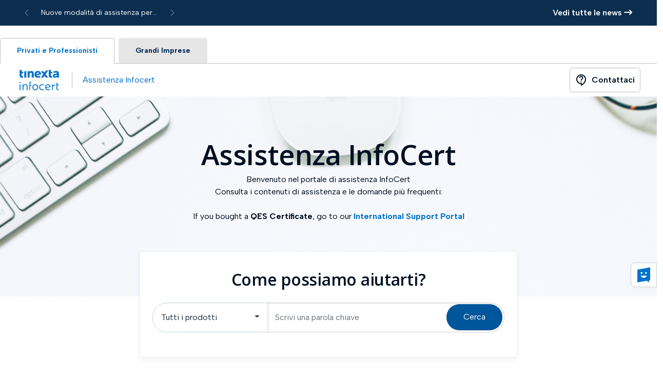

--- FILE ---
content_type: text/html; charset=utf-8
request_url: https://help.infocert.it/
body_size: 12877
content:







<!DOCTYPE html>
<html lang="it-IT" class="overflox__hidden">
<head>


    <meta charset="UTF-8" />
    <meta name="viewport" content="width=device-width, initial-scale=1, shrink-to-fit=no">
    
    <meta name="referrer" content="origin-when-crossorigin">

    <link href="https://cdn.jsdelivr.net/npm/bootstrap@5.1.3/dist/css/bootstrap.min.css" rel="stylesheet"
          integrity="sha384-1BmE4kWBq78iYhFldvKuhfTAU6auU8tT94WrHftjDbrCEXSU1oBoqyl2QvZ6jIW3" crossorigin="anonymous">

    <link href="https://uikit.infocert.it/dist/v8/ui-kit.min.css" rel="stylesheet">

    <link rel="stylesheet" href="/Content/themes/v2/css/style.css?v=5" />
    <link rel="stylesheet" href="/Content/themes/v2/css/media-font.css?v=0" />
    <link rel="preconnect" href="https://fonts.googleapis.com">
    <link rel="preconnect" href="https://fonts.gstatic.com" crossorigin>
    <link href="https://fonts.googleapis.com/css2?family=Open+Sans:wght@400;600;700&display=swap" rel="stylesheet">
    <link rel="stylesheet" href="https://cdnjs.cloudflare.com/ajax/libs/font-awesome/6.1.1/css/all.min.css"
          integrity="sha512-KfkfwYDsLkIlwQp6LFnl8zNdLGxu9YAA1QvwINks4PhcElQSvqcyVLLD9aMhXd13uQjoXtEKNosOWaZqXgel0g=="
          crossorigin="anonymous" referrerpolicy="no-referrer" />

            <title>Assistenza Clienti | Infocert</title>


    <!-- FAVICON -->
    <link rel="icon" href="/content/images/favicon-32x32.png" sizes="32x32" />
    <link rel="icon" href="/content/images/favicon-192x192.png" sizes="192x192" />
    <link rel="apple-touch-icon-precomposed" href="/content/images/favicon-180x180.png" />
    <meta name="msapplication-TileImage" content="/content/images/favicon-270x270.png" />

    <script src="https://code.jquery.com/jquery-3.7.1.min.js"
            integrity="sha384-1H217gwSVyLSIfaLxHbE7dRb3v4mYCKbpQvzx0cegeju1MVsGrX5xXxAvs/HgeFs"
            crossorigin="anonymous" nonce="SVj7iZQgvU+wrvh0tVA4xA=="></script>

    <script src="/Content/sharedjs.js?v=1" nonce="SVj7iZQgvU+wrvh0tVA4xA=="></script>

    <link href="/Content/kendo/css?v=XHu9B6ppZ_ziDm5TCqQdtY328-OXuNup2azXbWinwzg1" rel="stylesheet"/>

    <script src="/bundles/kendo?v=usw8bBDYu24hvYbwk_0jIdw1mbLk9qAhSKwtA_dHOnU1"></script>


            <meta name="description" content="Consulta il portale di assistenza clienti di Infocert: trova le rispostre alle domande pi&#249; frequenti e accedi ai tutorial, video e guide dedicate" />
            <meta property="og:image" content="/Content/images/defaultImageCopertina.png" />
            <meta property="og:image:type" content="image/png" />



    <script nonce="SVj7iZQgvU+wrvh0tVA4xA==">window.dataLayer = window.dataLayer || []; function gtag() { dataLayer.push(arguments); } gtag('consent', 'default', { 'ad_storage': 'denied', 'analytics_storage': 'denied', 'wait_for_update': 500 });</script>

    <!-- Global site tag (gtag.js) - Google Ads: 986657252 -->
    <script async src="https://www.googletagmanager.com/gtag/js?id=AW-986657252" nonce="SVj7iZQgvU+wrvh0tVA4xA=="></script>
    <script nonce="SVj7iZQgvU+wrvh0tVA4xA==">window.dataLayer = window.dataLayer || []; function gtag() { dataLayer.push(arguments); } gtag('js', new Date()); gtag('config', 'AW-986657252');</script>

    <!-- Global site tag (gtag.js) - Google Ads: 736194869 -->
    <script async src="https://www.googletagmanager.com/gtag/js?id=AW-736194869" nonce="SVj7iZQgvU+wrvh0tVA4xA=="></script>
    <script nonce="SVj7iZQgvU+wrvh0tVA4xA==">window.dataLayer = window.dataLayer || []; function gtag() { dataLayer.push(arguments); } gtag('js', new Date()); gtag('config', 'AW-736194869');</script>

    <!-- Google Tag Manager -->
    <script nonce="SVj7iZQgvU+wrvh0tVA4xA==">
        (function (w, d, s, l, i) {
            w[l] = w[l] || []; w[l].push({
                'gtm.start':
                    new Date().getTime(), event: 'gtm.js'
            }); var f = d.getElementsByTagName(s)[0],
                j = d.createElement(s), dl = l != 'dataLayer' ? '&l=' + l : ''; j.async = true; j.src =
                    'https://www.googletagmanager.com/gtm.js?id=' + i + dl; f.parentNode.insertBefore(j, f);
        })(window, document, 'script', 'dataLayer', 'GTM-N2XPPR');</script>
    <!-- End Google Tag Manager -->

    <link rel="stylesheet" type="text/css" href="/Content/print.css?v=3" media="print">


</head>

<body class="overflox__hidden">
    <noscript><iframe src="https://www.googletagmanager.com/ns.html?id=GTM-N2XPPR" height="0" width="0" style="display:none;visibility:hidden"></iframe></noscript>

    <!---Header-->


<!---Rullino news-->
        <div id="top__header" class="container-fluid">
            <div class="row">
                <div class="col-6 col-md-3 ps-5rem text-start">
                    <div id="newsribbon_carousel" class="carousel slide" data-bs-ride="carousel">
                        <div class="carousel-inner">

                                    <div class="carousel-item text-white active">

                                            <a class="text-white" href="/Home/LeggiNews/nuove-modalita-di-assistenza-per-infocert-id-dal-17-novembre-2025?lang=it">Nuove modalit&#224; di assistenza per SPID InfoCert ID dal 17 novembre 2025</a>
                                    </div>


                        </div>
                        <button class="carousel-control-prev" type="button" data-bs-target="#newsribbon_carousel"
                                data-bs-slide="prev">
                            <span class="carousel-control-prev-icon" aria-hidden="true"></span>
                            <span class="visually-hidden">Previous</span>
                        </button>
                        <button class="carousel-control-next" type="button" data-bs-target="#newsribbon_carousel"
                                data-bs-slide="next">
                            <span class="carousel-control-next-icon" aria-hidden="true"></span>
                            <span class="visually-hidden">Next</span>
                        </button>
                    </div>
                </div>
                <div class="col-6 col-md-9 pe-3 pe-md-5 text-end">
                    <a href="/home/news/?lang=it" title="Vedi tutte le news" class="semibold white text-decoration-none">
                        Vedi tutte le news <i class="fa-solid fa-arrow-right-long"></i>
                    </a>
                </div>
            </div>
        </div>




<div class="ic1-pt-24">
    <div class="ic1-header-wrapper">
        <div class="row" style="display:default">
            <div class="ic1-tabs" style="background-color:white">
                <div id="tabpanel-id"
                     class="ic1-tabs-nav ic1-tabs-nav-primary"
                     data-tab-content="ic1-storybook-tabs"
                     role="tabpanel">
                        <button id="tab-id"
                                class="ic1-tab ic1-tab-active"
                                role="tab"
                                aria-selected="true"
                                data-tab="tab-0"
                                aria-controls="tabpanel-id"
                                onclick="navigateToUrl('/')">
                            Privati e Professionisti
                        </button>
                        <button id="tab-id"
                                class="ic1-tab"
                                role="tab"
                                aria-selected="true"
                                data-tab="tab-0"
                                aria-controls="tabpanel-id"
                                onclick="navigateToUrl('https://knowledgecenter.infocert.digital/?lang=it')">
                            Grandi Imprese
                        </button>
                </div>
            </div>
        </div>
        <div class="ic1-header  ic1-pt-0 ic1-pb-0">
            <div class="ic1-header-info">
                <a href="https://www.infocert.it/">
                    <div class="ic1-brand-infocert"></div>
                </a>
                <div class="ic1-separator ic1-separator-vertical"></div>
                <a href="/?lang=it" class="text-decoration-none">
                    <div class="ic1-header-title">Assistenza Infocert</div>
                </a>
            </div>
                        <a type="button" class="ic1-btn ic1-btn-header" aria-label="Button" href="/contatti" style="padding-left:10px; padding-right:10px;">
                            <i class="ic1-icon">contact_support</i>
                            <span class="d-none d-md-block ps-md-2">Contattaci</span>
                        </a>

        </div>
    </div>
</div>
<script type="text/javascript" nonce="SVj7iZQgvU+wrvh0tVA4xA==">
    $(document).ready(function () {
        $("#clientScreenWidth").val($(window).width());
    });

    function navigateToUrl(link) {
        window.location.href = link;
    }

</script>




    <!--Cerca-->
    








<div class="container-fluid ic1-pt-64 ic1-pb-100" id="search">
    <div class="container">
        <div class="row">
            <div class="col-md-8 offset-md-2 text-center">
                <h1 class="secondary ic1-text-heading-1">Assistenza InfoCert</h1>
                <p class="ic1-text-subtitle-2 ic1-pb-32">
                    Benvenuto nel portale di assistenza InfoCert<br />Consulta i contenuti di assistenza e le domande più frequenti: <br /><br /> If you bought a <strong>QES Certificate</strong>, go to our <a href="https://help.infocert.digital/"> <strong>International Support Portal</strong></a>
                </p>
            </div>
        </div>
    </div>
</div>
<form action="/Cerca" id="searchForm" method="get">    <div class="container ic1-mb-64" style="margin-top:-100px;">

        <div class="row" id="search__row">
            <div class="col-md-8 offset-md-2 text-center">
                <div class="" id="search__box">
                    <h2 class="ic1-text-heading-2">Come possiamo aiutarti?</h2>
                    <div class="input-group mb-3">

                        <nav class="navbar navbar-expand-lg">
                            <div id="navbarSupportedContent">
                                <ul class="navbar-nav me-auto mb-2 mb-lg-0">
                                    <li class="nav-item dropdown">
                                        <a class="nav-link dropdown-toggle" id="menu_prod" role="button" onclick="menu_prod_open()">
                                            
                                            Tutti i prodotti
                                        </a>
                                        <div id="mnuprodContainer" class="ic1-dropdown ic1-hidden" style="width: auto;">
                                            <ul class="ic1-dropdown-list">
                                                    <li class="mnuprod ic1-dropdown-item ic1-dropdown-item-selected" style="min-width:200px" onclick="menu_prod_select(this, '', 'Tutti i prodotti')">Tutti i prodotti</li>
                                                        <li class="mnuprod ic1-dropdown-item" onclick="menu_prod_select(this, 34, 'Conservazione Digitale')">Conservazione Digitale</li>
                                                        <li class="mnuprod ic1-dropdown-item" onclick="menu_prod_select(this, 280, 'Cyber Security')">Cyber Security</li>
                                                        <li class="mnuprod ic1-dropdown-item" onclick="menu_prod_select(this, 33, 'Firma Digitale')">Firma Digitale</li>
                                                        <li class="mnuprod ic1-dropdown-item" onclick="menu_prod_select(this, 39, 'Formazione')">Formazione</li>
                                                        <li class="mnuprod ic1-dropdown-item" onclick="menu_prod_select(this, 35, 'Legalinvoice')">Legalinvoice</li>
                                                        <li class="mnuprod ic1-dropdown-item" onclick="menu_prod_select(this, 122, 'Negozio InfoCert')">Negozio InfoCert</li>
                                                        <li class="mnuprod ic1-dropdown-item" onclick="menu_prod_select(this, 32, 'PEC Legalmail')">PEC Legalmail</li>
                                                        <li class="mnuprod ic1-dropdown-item" onclick="menu_prod_select(this, 327, 'Servizi Evoluti')">Servizi Evoluti</li>
                                                        <li class="mnuprod ic1-dropdown-item" onclick="menu_prod_select(this, 36, 'SPID InfoCert ID')">SPID InfoCert ID</li>

                                            </ul>
                                        </div>
                                    </li>
                                </ul>
                            </div>
                        </nav>
                        


<input type="hidden" name="lang" id="lang" value="it" />
<input type="hidden" id="idProdotto" name="idProdotto" />





<input id="searchText" class="form-control ic1-input" />
<script nonce="SVj7iZQgvU+wrvh0tVA4xA==">

    $(document).ready(function() {
        // Recupera il placeholder dal server
        var placeholderText = "Scrivi una parola chiave";

        // Definisci il template Kendo
        var autoCompleteTemplate = kendo.template(
            "#if(data.highlights !== undefined) {#" +
                "<div class='risultato-autocomplete d-flex flex-row mb-1'>" +
                    "<div class='risultato-autocomplete-icona py-2'>" +
                        "<img src='/Content/themes/v2/img/ico-#: data.IdIcona #.svg' width='16' height='auto'>" +
                    "</div>" +
                    "<div class='risultato-autocomplete-testi px-3 pt-2 mr-auto w-100'>" +
                        "<p class='mb-0'>" +
                            "<span class='risultato-autocomplete-testi-stralcio'>#= data.highlights[0].testo #</span>" +
                        "</p>" +
                    "</div>" +
                "</div>" +
            "#}#"
        );

        // Inizializza Kendo AutoComplete
        $("#searchText").kendoAutoComplete({
            dataTextField: "titolo",
            placeholder: placeholderText,
            height: 450,
            minLength: 3,
            noDataTemplate: "<div>Nessun risultato</div>",
            template: autoCompleteTemplate,
            select: onSelect, // funzione globale già definita
            dataSource: {
                transport: {
                    read: {
                        url: "/AutoComplete/getAutocompleteList",
                        data: function() { return onAdditionalData(); } // funzione globale già definita
                    }
                },
                serverFiltering: true
            }
        });
    });
</script>

<button type="button" class="btn" onclick="cerca()"><img src="/Content/themes/v2/img/icon-lens.svg" alt="" class="d-block d-md-none" /><span class="d-none d-md-block">Cerca</span></button>

<script nonce="SVj7iZQgvU+wrvh0tVA4xA==">
    $(document).ready(function () {
        $('#searchText').attr("autocomplete", "off");
    });

    function onSelect(e) {
        switch (e.dataItem.idTipoContenuto) {
            case "1":
                window.location.href = "/home/guida/" + e.dataItem.slug;
                break;
            case "2":
                window.location.href = "/home/faq/" + e.dataItem.slug;
                break;
            case "3":
                window.location.href = "/home/tutorial/" + e.dataItem.slug;
                break;
            case "4":
                window.location.href = "/home/video/" + e.dataItem.slug;
                break;
        }

    }
    function onAdditionalData() {
        return {
            text: $("#searchText").val(),
            idvisibilita: $("#idVisibilita").val(),
            lingua: 'it'
        };
    }

    function cerca() {
        var testo = $("#searchText").val();
        var utenti = $('#idTipoUtente').val();
        var prodotto = $('#idProdotto').val();
        var motivo = $('#idMotivo').val();
        if (testo != '' || utenti != '' || prodotto != '' || motivo != '') {
            $('#searchForm').submit();
        }
    }

    $(window).keydown(function (event) {
        if (event.keyCode == 13) {
            var ctrl = $(':focus');
            if ($(ctrl).attr('id') == 'searchText') {
                event.preventDefault();
                cerca();
                return false;
            }
        }
    });

</script>

                    </div>
                </div>
            </div>
        </div>
    </div>
</form><script nonce="SVj7iZQgvU+wrvh0tVA4xA==">
    function menu_prod_open() {
        if ($('#mnuprodContainer').hasClass('ic1-show')) {
            $('#mnuprodContainer').removeClass('ic1-show').addClass('ic1-hidden');
            $('#menu_prod').removeClass('ic1-bg-grey-1').removeClass('dropdown-toggle-opened');
        } else {
            $('#mnuprodContainer').removeClass('ic1-hidden').addClass('ic1-show');
            $('#menu_prod').addClass('ic1-bg-grey-1').addClass('dropdown-toggle-opened');
        }
    }
    function menu_prod_select(obj, id, val) {
        $('#idProdotto').val(id);
        $('#menu_prod').text(val);
        $('.mnuprod').removeClass('ic1-dropdown-item-selected');
        $(obj).addClass('ic1-dropdown-item-selected');
        menu_prod_open();
    }
    function cerca() {
        var testo = $("#searchText").val();
        var prodotto = $('#idProdotto').val();
        if (testo != '' || prodotto != '') {
            $('#searchForm').submit();
        }
    }

</script>
    <input type="hidden" id="mobile" value="0" />

    <!-- Contenuto-->
    <section class="">
        


        <div class="row">
            <div class="col-12">
                <div class="row">
                    



<!-- Sezione Cerca, con immagine di sfondo e casella di ricerca -->


<!-- Cerca per servizi -->

<div class="w-100 ic1-mb-96">
    <div class="container">
        <div class="ic1-text-heading-4 mb-4">Cerca per prodotti e servizi</div>

                <div class="row">

                        <div class="col-6 col-md-3 carousel-cell">
                            <a href="/cerca?searchText=PEC Legalmail&amp;idProdotto=32">
                                <div class="ic1-card ic1-card-elevated ic1-p-16" style="height:64px; overflow:hidden;">

                                    <div class="row">
                                        <div class="icon__cell">
                                            <img src="https://help.infocert.it/Content/images/img-gallery/xs/f5c927ad-2dc1-4984-b74d-5df94cd673b0.png"  style="max-width:32px; max-height:32px;">
                                        </div>
                                        <div class="col-9 ic1-pt-4 pe-0" style="margin-left:-4px;">
                                            <div class="text-nowrap ic1-text-label-2 ic1-text-secondary" title="">
                                                PEC Legalmail
                                            </div>
                                        </div>
                                    </div>

                                </div>

                            </a>
                        </div>
                        <div class="col-6 col-md-3 carousel-cell">
                            <a href="/cerca?searchText=Firma Digitale&amp;idProdotto=33">
                                <div class="ic1-card ic1-card-elevated ic1-p-16" style="height:64px; overflow:hidden;">

                                    <div class="row">
                                        <div class="icon__cell">
                                            <img src="https://help.infocert.it/Content/images/img-gallery/xs/0a977bd9-fbc4-4234-9dbd-5e83a6f47de3.png"  style="max-width:32px; max-height:32px;">
                                        </div>
                                        <div class="col-9 ic1-pt-4 pe-0" style="margin-left:-4px;">
                                            <div class="text-nowrap ic1-text-label-2 ic1-text-secondary" title="">
                                                Firma Digitale
                                            </div>
                                        </div>
                                    </div>

                                </div>

                            </a>
                        </div>
                        <div class="col-6 col-md-3 carousel-cell">
                            <a href="/cerca?idProdotto=36">
                                <div class="ic1-card ic1-card-elevated ic1-p-16" style="height:64px; overflow:hidden;">

                                    <div class="row">
                                        <div class="icon__cell">
                                            <img src="https://help.infocert.it/Content/images/img-gallery/xs/d8594b56-9245-4140-8770-58c2f9776052.png"  style="max-width:32px; max-height:32px;">
                                        </div>
                                        <div class="col-9 ic1-pt-4 pe-0" style="margin-left:-4px;">
                                            <div class="text-nowrap ic1-text-label-2 ic1-text-secondary" title="">
                                                SPID InfoCert ID
                                            </div>
                                        </div>
                                    </div>

                                </div>

                            </a>
                        </div>
                        <div class="col-6 col-md-3 carousel-cell">
                            <a href="/cerca?searchText=Legalinvoice&amp;idProdotto=35">
                                <div class="ic1-card ic1-card-elevated ic1-p-16" style="height:64px; overflow:hidden;">

                                    <div class="row">
                                        <div class="icon__cell">
                                            <img src="https://help.infocert.it/Content/images/img-gallery/xs/1c7f6e21-47c0-4882-a9ee-fd6833d6df13.png"  style="max-width:32px; max-height:32px;">
                                        </div>
                                        <div class="col-9 ic1-pt-4 pe-0" style="margin-left:-4px;">
                                            <div class="text-nowrap ic1-text-label-2 ic1-text-secondary" title="">
                                                Legalinvoice
                                            </div>
                                        </div>
                                    </div>

                                </div>

                            </a>
                        </div>
                        <div class="col-6 col-md-3 carousel-cell">
                            <a href="/cerca?idProdotto=34">
                                <div class="ic1-card ic1-card-elevated ic1-p-16" style="height:64px; overflow:hidden;">

                                    <div class="row">
                                        <div class="icon__cell">
                                            <img src="https://help.infocert.it/Content/images/img-gallery/xs/2ca18866-f10f-4fb0-a4eb-e10cb1038879.png"  style="max-width:32px; max-height:32px;">
                                        </div>
                                        <div class="col-9 ic1-pt-4 pe-0" style="margin-left:-4px;">
                                            <div class="text-nowrap ic1-text-label-2 ic1-text-secondary" title="">
                                                Conservazione Digitale
                                            </div>
                                        </div>
                                    </div>

                                </div>

                            </a>
                        </div>
                        <div class="col-6 col-md-3 carousel-cell">
                            <a href="/cerca?idProdotto=280">
                                <div class="ic1-card ic1-card-elevated ic1-p-16" style="height:64px; overflow:hidden;">

                                    <div class="row">
                                        <div class="icon__cell">
                                            <img src="https://help.infocert.it/Content/images/img-gallery/xs/44176917-d615-4710-a73a-55756e95a48b.png"  style="max-width:32px; max-height:32px;">
                                        </div>
                                        <div class="col-9 ic1-pt-4 pe-0" style="margin-left:-4px;">
                                            <div class="text-nowrap ic1-text-label-2 ic1-text-secondary" title="">
                                                Cyber Security
                                            </div>
                                        </div>
                                    </div>

                                </div>

                            </a>
                        </div>
                        <div class="col-6 col-md-3 carousel-cell">
                            <a href="/cerca?idProdotto=327">
                                <div class="ic1-card ic1-card-elevated ic1-p-16" style="height:64px; overflow:hidden;">

                                    <div class="row">
                                        <div class="icon__cell">
                                            <img src="https://help.infocert.it/Content/images/img-gallery/xs/9cdda7a2-cd04-4e1f-aaec-85329fc92aa3.png"  style="max-width:32px; max-height:32px;">
                                        </div>
                                        <div class="col-9 ic1-pt-4 pe-0" style="margin-left:-4px;">
                                            <div class="text-nowrap ic1-text-label-2 ic1-text-secondary" title="">
                                                Servizi Evoluti
                                            </div>
                                        </div>
                                    </div>

                                </div>

                            </a>
                        </div>
                        <div class="col-6 col-md-3 carousel-cell">
                            <a href="/cerca?searchText=Formazione&amp;idProdotto=39">
                                <div class="ic1-card ic1-card-elevated ic1-p-16" style="height:64px; overflow:hidden;">

                                    <div class="row">
                                        <div class="icon__cell">
                                            <img src="https://help.infocert.it/Content/images/img-gallery/xs/256fafb7-a6e7-4a71-a334-1a46acf63d5f.png"  style="max-width:32px; max-height:32px;">
                                        </div>
                                        <div class="col-9 ic1-pt-4 pe-0" style="margin-left:-4px;">
                                            <div class="text-nowrap ic1-text-label-2 ic1-text-secondary" title="">
                                                Formazione 
                                            </div>
                                        </div>
                                    </div>

                                </div>

                            </a>
                        </div>

                </div>

    </div>
</div>

<!-- Cerca per argomento -->

<div id="topics_content"></div>
<script nonce="SVj7iZQgvU+wrvh0tVA4xA==">
    var width = $(window).width();
    var url = '/ComponentsV2/Home_Topics';
    if (width <= 768) {
        url = '/ComponentsV2/Home_Topics_Mobile'
    }

    $('#topics_content').load(url);

</script>






<!-- Comunicati e avvisi -->

        <div class="ic1-mt-64 ic1-pt-16 w-100">
            <div class="container">

                <div class="row">
                    <div class="col-6 ic1-text-heading-4 mb-4">Comunicazioni e avvisi</div>
                    <div class="col-6 text-end d-none d-md-block">
                        <a href="/home/news/" class="ic1-btn ic1-btn-md ic1-btn-text" style="justify-content: end">
                            Vedi tutte
                        </a>
                    </div>
                </div>

                <div id="comunicazioni_carousel" class="carousel slide" >
                    <div class="carousel-inner">

                                <div class="carousel-item active" style="white-space:normal" data-bs-interval="300000">
                                    <div class="row">
                                                <div class="col-md-4 mb-4">
                                                    <div class="ic1-card ic1-card-elevated" style="height:166px; overflow:hidden;">
                                                        <div class="ic1-card-content">
                                                            <a href="/Home/LeggiNews/nuove-modalita-di-assistenza-per-infocert-id-dal-17-novembre-2025?lang=it" class="ic1-text-heading-4 ic1-text-secondary">
                                                                <div class="" style="height:110px; overflow: hidden;">
                                                                    Nuove modalit&#224; di assistenza per SPID InfoCert ID dal 17 novembre 2025

                                                                </div>
                                                            </a>
                                                            <div>
                                                                <span class="ic1-text-grey-4 ic1-text-body-1">16 Nov 2025</span>
                                                                    <img src="/Content/themes/v2/img/circle-separator.svg" style="width:5px; display:inline; margin-left:5px; margin-right:5px;" />
                                                                    <a href="/home/news?idProdotto=269" class="ic1-btn ic1-btn-md ic1-btn-text d-inline-block">SPID</a>
                                                            </div>

                                                        </div>

                                                    </div>
                                                </div>

                                    </div>
                                </div>


                    </div>
                    <button class="carousel-control-prev" type="button" data-bs-target="#comunicazioni_carousel" data-bs-slide="prev" style="margin-left:0px; width: 20px;">
                        <img src="/Content/themes/v2/img/prev.svg" style="width:11px;" />
                    </button>
                    <button class="carousel-control-next" type="button" data-bs-target="#comunicazioni_carousel" data-bs-slide="next" style="margin-right: 0px; width: 20px;">
                        <img src="/Content/themes/v2/img/next.svg" style="width:11px;" />
                    </button>
                </div>

                <div class="row">
                    <div class="col-6 ic1-text-heading-4 mb-4"></div>
                    <div class="col-6 text-end d-block d-md-none">
                        <a href="/home/news/" class="ic1-text-label-2 ic1-text-primary">
                            Vedi tutte
                        </a>
                    </div>
                </div>

            </div>
        </div>






<!-- Link utili -->




<!-- Banner -->





<!-- devops -->

<script nonce="SVj7iZQgvU+wrvh0tVA4xA==">
    $(document).ready(function () {
        $(window).resize(function () {

            var width = $(window).width();
            var isMobile = 0;
            if (width <= 768) isMobile = 1;
            var _mobile = $('#mobile').val();
            if (_mobile != isMobile) {
                $('#mobile').val(isMobile);
                var url = '/ComponentsV2/Home_Topics';
                if (width <= 768) {
                    url = '/ComponentsV2/Home_Topics_Mobile'
                }
                $('#topics_content').load(url);
            }

        });
    });

</script>
                </div>
            </div>
        </div>

        





<a id="back_to_top" href="#top" class="gototop" style="display: inline;">
    <img src="/Content/themes/v2/img/toparr.svg" alt="Icona Top">
</a>

<script nonce="SVj7iZQgvU+wrvh0tVA4xA==">
    $(document).ready(function () {
        // creo una variabile con il riferimento al nostro bottone
        var $btt = $("#back_to_top");

        // nascono il bottone al caricamento della pagina
        $btt.hide();

        // intercetto lo scroll di pagina
        $(window).scroll(function () {
            // se lo scroll supera i 300 pixel dal margine superiore mostro il bottone (se nascosto)
            var _scroll = $(window).scrollTop();
            if (_scroll > 300) {
                if ($btt.is(":hidden")) { $btt.show(); }
                // in caso contrario lo nascondo (se visibile)
            } else {
                if ($btt.is(":visible")) { $btt.hide(); }
            }
        });

        // gestisco il click sul bottone
        $btt.click(function () {
            // torno ad inizio pagina con movenza fluida
            $("html,body").animate({ scrollTop: 0 }, 400, function () { });
        });
    });
</script>

    </section>

    
<footer class="ic1-footer-wrapper ic1-mt-100 ic1-pt-56 ic1-pb-20">
    <div class="ic1-footer ic1-footer-help">
        <div class="ic1-footer-content">
            <div class="ic1-footer-help-wrapper">
                <div class="ic1-brand-infocert-default"></div>
                <div class="ic1-footer-menu-help">

                            <button type="button" class="ic1-btn ic1-btn-sm ic1-btn-text ic1-text-secondary">
                                <a href="https://contatta.infocert.it/ticket/index.php?goto=ticket" class="" target="_blank" rel="noopener noreferrer">
                                    <span class="ic1-btn-label">Apri un ticket di Assistenza Tecnica</span>
                                    <i class="ic1-icon ic1-icon-after" aria-hidden="true" translate="no">east</i>
                                </a>
                            </button>

                </div>
            </div>
            <div class="ic1-footer-menu">
                <div class="ic1-footer-menu-item">
                    <h6 class="ic1-footer-menu-title">Assistenza</h6>
                    <div class="ic1-separator"></div>
                    <ul class="ic1-footer-menu-list">
                                <li class="ic1-footer-menu-list-item">
                                    <button type="button" class="ic1-btn ic1-btn-sm ic1-btn-text ic1-text-secondary">
                                        <a href="/contatti">
                                            <span class="ic1-btn-label">Contattaci</span>
                                        </a>
                                    </button>
                                </li>


                        <li class="ic1-footer-menu-list-item">
                            <button type="button"
                                    class="ic1-btn ic1-btn-sm ic1-btn-text ic1-text-secondary">
                                <a href="#">
                                    <span class="ic1-btn-label elmo-show">Cookie Settings</span>
                                </a>
                            </button>

                            
                        </li>
                            <li class="ic1-footer-menu-list-item">
                                <button type="button" class="ic1-btn ic1-btn-sm ic1-btn-text ic1-text-secondary ic1-text-left">
                                    <a href="Content/accessibility/Dichiarazione_Accessibilit&#224;_Tinexta_Infocert_2025_2026.pdf">
                                        <span class="ic1-btn-label">Dichiarazione di Accessibilit&#224;</span>
                                    </a>
                                </button>
                            </li>

                    </ul>
                </div>
                <div class="ic1-footer-menu-item">
                    <h6 class="ic1-footer-menu-title">Seguici su:</h6>
                    <div class="ic1-separator"></div>
                    <div class="ic1-footer-socials-list">

                                <a href="https://www.facebook.com/InfoCertSpA" target="_blank" rel="noopener noreferrer"><i class="ic1-icon-social-fb ic1-footer-social-icon" name="ic1-icon-social-fb" aria-label="Facebook" role="button"></i></a>
                                <a href="https://www.linkedin.com/company/infocert" target="_blank" rel="noopener noreferrer"><i class="ic1-icon-social-in ic1-footer-social-icon" name="ic1-icon-social-in" aria-label="Linkedin" role="button"></i></a>
                                <a href="https://twitter.com/InfoCert_it" target="_blank" rel="noopener noreferrer"><i class="ic1-icon-social-tw ic1-footer-social-icon" name="ic1-icon-social-tw" aria-label="Twitter" role="button"></i></a>
                                <a href="https://www.youtube.com/user/infocert" target="_blank" rel="noopener noreferrer"><i class="ic1-icon-social-yt ic1-footer-social-icon" name="ic1-icon-social-yt" aria-label="Youtube" role="button"></i></a>

                    </div>
                </div>
            </div>
        </div>
    </div>
    <div class="ic1-footer-post">
        <div class="ic1-footer-post-content">
            <div class="ic1-footer-post-label">

                Tinexta InfoCert S.p.A. Societ&#224; Soggetta alla Direzione e al Coordinamento di Tinexta S.p.A. – P.IVA 07945211006 – Capitale Sociale 21.099.232,00€ – REA RM 1064345 – Sede legale: Piazzale Flaminio 1/B, 00196 – Roma
            </div>
            <ul class="ic1-footer-post-list">
                        <li class="ic1-footer-post-list-item">
                            <button type="button" class="ic1-btn ic1-btn-sm ic1-btn-text ic1-text-secondary">
                                <a href="https://www.infocert.it/cookie-policy/" target="_blank" rel="noopener noreferrer"><span class="ic1-btn-label">Cookie policy</span></a>
                            </button>
                            <div class="ic1-separator ic1-separator-vertical"></div>
                        </li>
                        <li class="ic1-footer-post-list-item">
                            <button type="button" class="ic1-btn ic1-btn-sm ic1-btn-text ic1-text-secondary">
                                <a href="https://www.infocert.it/informative-privacy" target="_blank" rel="noopener noreferrer"><span class="ic1-btn-label">Informative privacy</span></a>
                            </button>
                        </li>

            </ul>
        </div>
    </div>
</footer>


    <script src="https://cdn.jsdelivr.net/npm/@popperjs/core@2.10.2/dist/umd/popper.min.js"
            integrity="sha384-7+zCNj/IqJ95wo16oMtfsKbZ9ccEh31eOz1HGyDuCQ6wgnyJNSYdrPa03rtR1zdB" crossorigin="anonymous" nonce="SVj7iZQgvU+wrvh0tVA4xA==">
    </script>
    <script src="https://cdn.jsdelivr.net/npm/bootstrap@5.1.3/dist/js/bootstrap.min.js"
            integrity="sha384-QJHtvGhmr9XOIpI6YVutG+2QOK9T+ZnN4kzFN1RtK3zEFEIsxhlmWl5/YESvpZ13" crossorigin="anonymous" nonce="SVj7iZQgvU+wrvh0tVA4xA==">
    </script>
                <script type="text/javascript" nonce="SVj7iZQgvU+wrvh0tVA4xA==">
                    (function () {
                        var d = document.createElement("div");
                        d.setAttribute("id", "widget-lami");
                        if ("infocert".toLocaleLowerCase() == "Digital".toLocaleLowerCase()) {
                            d.setAttribute("data-prefix", "Help Infocert Digital");
                        } else if ("infocert".toLocaleLowerCase() == "Enterprise".toLocaleLowerCase()) {
                            d.setAttribute("data-prefix", "KnowledgeCenter");
                        } else {
                            d.setAttribute("data-prefix", "Help Infocert");
                        }
                        d.setAttribute("data-lang", "it");
                        d.setAttribute("data-app", "4");
                        if ("infocert".toLocaleLowerCase() == "Digital".toLocaleLowerCase()) {
                            d.setAttribute("data-bot-id", "01K10WH2X265H3X3KP027YY6WA");
                        } else if ("infocert".toLocaleLowerCase() == "Enterprise".toLocaleLowerCase()) {
                            d.setAttribute("data-bot-id", "01K10XD1VQS7QD82TZXERXM1ZB");
                        } else {
                            d.setAttribute("data-bot-id", "01HY3RDM42W01N8RE4BE92G336");
                        }

                        d.setAttribute("data-id-button", "id_of_element");

                        if ("infocert".toLocaleLowerCase() == "Enterprise".toLocaleLowerCase() || "infocert".toLocaleLowerCase() == "Digital".toLocaleLowerCase()) {
                            //CHATBOT
                            d.setAttribute("data-text-welcome", "Hi, I'm Trusty, the Tinexta Infocert bot. We remind you that your data will be processed for the purposes requested in the manner set out in the <a href='https://www.infocert.it/informative-privacy' target='_blank' rel='noopener noreferrer' className='underline hover:no-underline'>Privacy Policy.</a>");
                            //d.setAttribute("data-text-welcome", "Hi! Today I’m turning red because it’s an important day: the International Day for the Elimination of Violence against Women. If you are experiencing violence or stalking, please remember: you are not alone, wherever you are. Every country has support services, helplines, and organisations dedicated to protecting victims and offering assistance. If you are in Italy, you can call 1522, the national helpline for victims of violence and stalking. If you are abroad, please reach out to the local emergency services or national helplines available in your country — support exists, and help is closer than you think. Let’s not remain silent. Ending violence requires all of us. We remind you that your data will be processed for the purposes requested in the manner set out in the <a href='https://www.infocert.it/informative-privacy' target='_blank' rel='noopener noreferrer' className='underline hover:no-underline'>Privacy Policy.</a>");
							d.setAttribute("data-text-bubble", "Chat with us");
                            d.setAttribute("data-text-header", "You are chatting with Trusty");
                            d.setAttribute("data-text-placeholder", "You are chatting with Trusty");
                            d.setAttribute("data-text-loader", "Trusty is writing...");
                            //LIKE
                            d.setAttribute("data-text-like-question", "Did I answer your question?");
                            d.setAttribute("data-text-like-yes", "Yes please");
                            d.setAttribute("data-text-like-no", "No");
                            //FEEDBACK
                            d.setAttribute("data-text-modal-label", "Do you want to close the chat?");
                            d.setAttribute("data-text-modal-yes", "Yes");
                            d.setAttribute("data-text-modal-no", "No");
                            d.setAttribute("data-text-feedback-title", "Your opinion matters to us!");
                            d.setAttribute("data-text-feedback-question", "How helpful was the chat for you?");
                            d.setAttribute("data-text-feedback-label", "Let us know what we can improve:");
                            d.setAttribute("data-text-feedback-placeholder", "Leave a comment");
                            d.setAttribute("data-text-feedback-button", "send");
                        } else {
                            //CHATBOT
                            d.setAttribute("data-text-welcome", "Ciao, sono Trusty il bot di Tinexta Infocert. Ti ricordiamo che i tuoi dati saranno trattati per le finalità richieste nelle modalità previste nella <a href='https://www.infocert.it/informative-privacy'  target='_blank' rel='noopener noreferrer' className='underline hover:no-underline'>Privacy Policy.</a> Il Customer Care è attivo dalle 8:30 alle 19:00 dal lunedì al venerdì, esclusi i festivi.");
                            //d.setAttribute("data-text-welcome", "Ciao! Oggi sono rosso perché è una giornata importante: è la Giornata internazionale contro la violenza sulle donne. Se sei vittima di violenza o stalking, non restare sola: chiama il 1522. È attivo 24 ore su 24, tutti i giorni dell’anno ed è accessibile gratuitamente da tutto il territorio nazionale, sia da rete fissa che da mobile. Non restiamo in silenzio. Ti ricordiamo che i tuoi dati saranno trattati per le finalità richieste nelle modalità previste nella <a href='https://www.infocert.it/informative-privacy'  target='_blank' rel='noopener noreferrer' className='underline hover:no-underline'>Privacy Policy.</a> Il Customer Care è attivo dalle 8:30 alle 19:00 dal lunedì al venerdì, esclusi i festivi.");
							d.setAttribute("data-text-bubble", "Chatta con noi");
                            d.setAttribute("data-text-header", "Stai chattando con Trusty");
                            d.setAttribute("data-text-placeholder", "Scrivi il tuo messaggio");
                            d.setAttribute("data-text-loader", "Trusty sta scrivendo ...");
                            //LIKE
                            d.setAttribute("data-text-like-question", "Ho risposto alla tua domanda?");
                            d.setAttribute("data-text-like-yes", "Si, grazie");
                            d.setAttribute("data-text-like-no", "No");
                            //FEEDBACK
                            d.setAttribute("data-text-modal-label", "Vuoi chiudere la chat?");
                            d.setAttribute("data-text-modal-yes", "Si");
                            d.setAttribute("data-text-modal-no", "No");
                            d.setAttribute("data-text-feedback-title", "Per noi la tua opinione conta!");
                            d.setAttribute("data-text-feedback-question", "Quanto ti è stata utile la chat?");
                            d.setAttribute("data-text-feedback-label", "Facci sapere cosa possiamo migliorare:");
                            d.setAttribute("data-text-feedback-placeholder", "Lascia un commento");
                            d.setAttribute("data-text-feedback-button", "invia");
                        }

                        document.body.appendChild(d);
                        var l = document.createElement("link");
                        l.rel = "stylesheet";
                        l.href = "https://cdn.brainaihub.tech/infocert/prod/index.css";
                        document.head.appendChild(l);
                        var t = document.createElement("script");
                        t.type = "text/javascript"; t.async = true;
                        t.src = "https://cdn.brainaihub.tech/infocert/prod/index.js";
                        var n = document.getElementsByTagName("script")[0];
                        n.parentNode.insertBefore(t, n);

                        // Cattura l'evento personalizzato dal widget
                        const widgetElement = document.getElementById('widget-lami');
                        widgetElement.addEventListener('statusWindowsChatbot', function (e) {
                            // EVENTO CUSTOM DEL CHATBOT
                        });

                        // !!!!!!!!!!!!!!!!!! TOGLIERE SE NON NECESSARIO O MODIFICARE SECONDO ESIGENZE !!!!!!!!!!!!!!!!!!
                        // ESEMPIO PER IL CAMBIO LINGUA
                        const myLang = document.getElementById('myLang');
                        function handleClickLang() {
                            console.log('Hai cliccato sul pulsante myLang');
                            const widgetElement = document.getElementById('widget-lami');
                            widgetElement.setAttribute("data-lang", "en")
                            widgetElement.setAttribute("data-text-header", "Chat with Trusty");
                            getElement.setAttribute("data-text-placeholder", "write here");


                            // DOPO AVER MODIFICATO I DATA ATTRIBUTES CON I TESTI TRADOTTI LANCIARE QUESTO SCRIPT
                            const customEvent = new CustomEvent('updateChatbot', {
                                detail: { type: 'update_attribute' }
                            });
                            widgetElement.dispatchEvent(customEvent);
                        }
                        //myLang.addEventListener('click', handleClickLang);
                        if (myLang) {
                            myLang.addEventListener('click', handleClickLang);
                        }

                    })();
                </script>


    <script src="https://uikit.infocert.it/dist/v8/ui-kit.min.js" nonce="SVj7iZQgvU+wrvh0tVA4xA=="></script>

</body>

<script nonce="SVj7iZQgvU+wrvh0tVA4xA==">
    (function () {
        var s = document.createElement('script'),
            e = !document.body ? document.querySelector('head') :
                document.body;
        s.src = 'https://acsbapp.com/apps/app/dist/js/app.js';
        s.async = true;
        s.onload = function () {
            acsbJS.init({
                statementLink: '',
                footerHtml: '<a href="https://www.accessiway.com/" target="_blank" rel="noopener noreferrer">Accessiway. The Web Accessibility Solution</a>',
                hideMobile: false,
                hideTrigger: false,
                language: 'it',
                position: 'left',
                leadColor: '#0069fb',
                triggerColor: '#004fce',
                triggerRadius: '50%',
                triggerPositionX: 'left',
                triggerPositionY: 'bottom',
                triggerIcon: 'people',
                triggerSize: 'medium',
                triggerOffsetX: 20,
                triggerOffsetY: 20,
                mobile: {
                    triggerSize: 'medium',
                    triggerPositionX: 'left',
                    triggerPositionY: 'bottom',
                    triggerOffsetX: 10,
                    triggerOffsetY: 10,
                    triggerRadius: '50%'
                }
            });
        };
        e.appendChild(s);
    }());
</script>
<script nonce="SVj7iZQgvU+wrvh0tVA4xA==">
    var initTopPosition = $('.ic1-header-wrapper').offset().top;
    $(window).scroll(function () {
        if ($(window).scrollTop() > initTopPosition) {
            $('.ic1-header-wrapper').css({ 'position': 'fixed', 'top': '0px', 'width': '100%', 'z-index': '1000' });
            $('.guide__index').css({ 'position': 'fixed', 'top': '65px', 'width': '100%' });
            $('#progress-bar').css({ 'position': 'fixed', 'top': '65px' });
            $('#progress-bar-shadow').css({ 'position': 'fixed', 'top': '65px', 'width': '100%' });
        } else {
            $('.ic1-header-wrapper').css({ 'position': 'static', 'top': initTopPosition + 'px' });
            $('.guide__index').css({ 'position': 'fixed', 'top': '184px', 'width': '100%' });
            $('#progress-bar').css({ 'position': 'fixed', 'top': '184px' });
            $('#progress-bar-shadow').css({ 'position': 'fixed', 'top': '184px', 'width': '100%' });
        }
    });
</script>

</html>


--- FILE ---
content_type: text/html; charset=utf-8
request_url: https://help.infocert.it/ComponentsV2/Home_Topics
body_size: 142
content:





<input type="hidden" id="hdn_sbt_type" value="4" />
<input type="hidden" id="hdn_sbt_subtype" value="0" />
<input type="hidden" id="hdn_sbt_consultazione" value="2" />

<div class="ic1-pt-64 ic1-pb-64 w-100 ic1-bg-grey-1">
    <div class="container">
        <div class="ic1-text-heading-4 mb-4">Cerca per argomento</div>

                <div class="ic1-tabs">
                    <div class="ic1-tabs-nav ic1-tabs-nav-primary" data-tab-content="ic1-tabs" style="border-bottom: none;">
                            <div class="ic1-tab ic1-tab-active" onclick="SBT_Set_Type(4)">Video</div>
                                                    <div class="ic1-tab" onclick="SBT_Set_Type(2)">FAQ</div>
                                                    <div class="ic1-tab" onclick="SBT_Set_Type(3)">Tutorial</div>
                                                    <div class="ic1-tab" onclick="SBT_Set_Type(1, 1)">Guide</div>
                                                    <div class="ic1-tab" onclick="SBT_Set_Type(1, 2)">Release Note</div>
                    </div>
                </div>
                <div class="row m-0 cerca-argomento">
                    <div class="col-4 col-xs-12 border-end cerca-argomento-sidebar p-0">
                        <ul class="cerca-argomento-menu ps-0">
                                    <a href="javascript:void(0)" class="ic1-text-secondary ic1-text-label-2" onclick="SBT_Set_Consultazione(2)">
                                    <li id="SBT_li_2" class="SBT_li p-3 border-bottom">
                                        PEC Legalmail
                                        <img src="/Content/themes/v2/img/icon-navigate-next.svg" style="float:right;" />
                                    </li>
                                    </a>
                                    <a href="javascript:void(0)" class="ic1-text-secondary ic1-text-label-2" onclick="SBT_Set_Consultazione(3)">
                                    <li id="SBT_li_3" class="SBT_li p-3 border-bottom">
                                        Firma Digitale
                                        <img src="/Content/themes/v2/img/icon-navigate-next.svg" style="float:right;" />
                                    </li>
                                    </a>
                                    <a href="javascript:void(0)" class="ic1-text-secondary ic1-text-label-2" onclick="SBT_Set_Consultazione(6)">
                                    <li id="SBT_li_6" class="SBT_li p-3 border-bottom">
                                        SPID InfoCert ID
                                        <img src="/Content/themes/v2/img/icon-navigate-next.svg" style="float:right;" />
                                    </li>
                                    </a>
                                    <a href="javascript:void(0)" class="ic1-text-secondary ic1-text-label-2" onclick="SBT_Set_Consultazione(5)">
                                    <li id="SBT_li_5" class="SBT_li p-3 border-bottom">
                                        Legalinvoice
                                        <img src="/Content/themes/v2/img/icon-navigate-next.svg" style="float:right;" />
                                    </li>
                                    </a>
                                    <a href="javascript:void(0)" class="ic1-text-secondary ic1-text-label-2" onclick="SBT_Set_Consultazione(4)">
                                    <li id="SBT_li_4" class="SBT_li p-3 border-bottom">
                                        Conservazione Digitale
                                        <img src="/Content/themes/v2/img/icon-navigate-next.svg" style="float:right;" />
                                    </li>
                                    </a>
                                    <a href="javascript:void(0)" class="ic1-text-secondary ic1-text-label-2" onclick="SBT_Set_Consultazione(105)">
                                    <li id="SBT_li_105" class="SBT_li p-3 border-bottom">
                                        Cyber Security
                                        <img src="/Content/themes/v2/img/icon-navigate-next.svg" style="float:right;" />
                                    </li>
                                    </a>

                        </ul>
                    </div>
                    <div id="search_by_topic_preview" class="col-8 col-xs-12">
                        Contenuti
                    </div>
                </div>


    </div>
</div>
<script nonce="padaqKAHzEG7eZ8qXjE/ag==">
    $(document).ready(function () {
        Load_SearchByTopicPreview();
    });
</script>

--- FILE ---
content_type: text/html; charset=utf-8
request_url: https://help.infocert.it/ComponentsV2/Home_TopicPreview
body_size: -1908
content:

<div class="cerca-argomento-preview p-2">
    <div class="row my-2">
        <div class="col-6">
            <small class="ic1-text-grey-4">LE PIU&#39; VISUALIZZATE</small>
        </div>
        <div class="col-6 text-end">


            <a href="/cerca?searchText=PEC Legalmail&amp;idProdotto=32&amp;tipocontenuto=1004" class="ic1-btn ic1-btn-md ic1-btn-text d-block">
                Vedi tutte
            </a>
        </div>
    </div>
    <div>
        
                    <div class="row">
                            <div class="col-12 col-md-4 mb-3 preview-img ">
                                <a href="/home/video/cosa-e-la-pec-europea" title="Cosa &#232; la PEC Europea? ">
                                    <img class="" src="https://help.infocert.it/Content/images/img-gallery/XS/742ae5f7-2b69-42fb-97fa-ced1a3786676.png" />
                                    
                                </a>
                            </div>
                            <div class="col-12 col-md-4 mb-3 preview-img ">
                                <a href="/home/video/come-usare-legalmail-invii-massivi" title="Come usare Legalmail Invii Massivi ">
                                    <img class="" src="https://help.infocert.it/Content/images/img-gallery/XS/a9b48b08-d888-433e-9cdb-43d2ec2de9e2.png" />
                                    
                                </a>
                            </div>
                            <div class="col-12 col-md-4 mb-3 preview-img ">
                                <a href="/home/video/attivare-una-pec-in-pochi-minuti" title="Attivare una PEC in pochi minuti ">
                                    <img class="" src="https://help.infocert.it/Content/images/img-gallery/XS/3020e5e4-67d2-47a7-9c85-42bbec90628c.png" />
                                    
                                </a>
                            </div>
                            <div class="col-12 col-md-4 mb-3 preview-img d-none d-md-block">
                                <a href="/home/video/come-attivare-pec-fatturazione-elettronica-e-conservazione-a-norma-sul-nuovo-ecommerce-infocert" title="Come attivare PEC, Fatturazione Elettronica e Conservazione a Norma sul nuovo eCommerce InfoCert ">
                                    <img class="" src="https://help.infocert.it/Content/images/img-gallery/XS/696ee931-4403-48c8-bd4c-57933008828b.png" />
                                    
                                </a>
                            </div>
                            <div class="col-12 col-md-4 mb-3 preview-img d-none d-md-block">
                                <a href="/home/video/cosa-e-la-pec-e-come-funziona" title="Cosa &#232; la PEC e come funziona? ">
                                    <img class="" src="https://help.infocert.it/Content/images/img-gallery/XS/16e86403-75d9-4c68-b26d-14e2c5c2057f.png" />
                                    
                                </a>
                            </div>
                    </div>

    </div>
</div>



--- FILE ---
content_type: text/css
request_url: https://help.infocert.it/Content/themes/v2/css/style.css?v=5
body_size: 3311
content:
body {
    font: 400 1rem/1.5rem Open Sans;
    color: rgba(11, 46, 79, 1);
}

.container {
    padding: 12px;
}

#back_to_top {
    display: none;
    width: 42px;
    height: 42px;
    background: #1e789f;
    border-radius: 50%;
    position: fixed;
    z-index: 58;
    bottom: 40px;
    right: 16px;
    text-align: center;
    padding-top: 8px;
    padding-left: 9px;
}

a {
    text-decoration: none;
}

.ic1-footer-post-list-item > a {
    color: inherit;
}
/** LANGUAGE SELECTOR **/
#language-selector {
    padding: 8px 12px;
    border-radius: 8px;
    border: 1px solid #C1D0D9;
    display: flex;
    width: 45px;
    cursor: pointer;
    justify-content: space-around;
}

    #language-selector img {
        max-width: 10px;
        height: auto;
        margin-right: 4px;
    }

#language-list {
    display: none;
    position: absolute;
    right: 18px;
    top: 110px;
    padding: 1rem;
    min-width: 150px;
    margin: 0 1rem 0 0;
    border: 1px solid #C1D0D9;
    background: #fff;
    border-radius: 8px;
    box-shadow: 2px 2px 10px rgba(82,88,91,0.3);
    z-index: 1;
}

    #language-list li {
        list-style-type: none;
    }

        #language-list li a {
            color: #1D2D3D;
        }

/**********************/

/*** UTILITY ***/
.overflox__hidden {
    overflow-x: hidden;
}

.ps-5rem {
    padding-left: 5rem !important;
}

@media screen and (max-width:767px) {
    .ps-5rem {
        padding-left: 3rem !important;
    }
}
/**** FONT STYLE ***/
.white {
    color: rgba(255,255,255,1);
}

.primary {
    color: rgba(0, 111, 152, 1);
}

.secondary-light {
    color: rgba(60, 88, 114, 1);
}

.semibold {
    font-weight: 600;
}

.label {
    color: rgba(29, 45, 61, 1);
    font-size: 1.25rem;
    font-weight: 600;
}
/**** LAYOUT element ***/
#top__header {
    background: rgba(11, 46, 79, 1);
    padding-top: 0.8rem;
    padding-bottom: 0.8rem;
}

@media screen and (max-width:767px) {
    #top__header {
        font-size: 0.875rem;
    }
}

@media screen and (max-width:767px) {
    #sub__header {
        font-size: 0.875rem;
    }
}

.logo {
    max-width: 90px;
    height: auto;
}

.icon__question {
    width: 28px;
}

#sub__footer {
    font-size: 0.875rem;
}

.nav li a {
    font-size: 0.875rem;
    text-decoration: none;
    color: rgba(60, 88, 114, 1);
}

.open__icon {
    max-width: 15px;
}

.social__icons {
    max-width: 24px;
}
/**** CAROUSEL ***/
.carousel-item {
    font-size: 0.875rem;
    /*text-align: center;*/
    white-space: nowrap;
    overflow: hidden;
    text-overflow: ellipsis;
}

.carousel-control-prev {
    left: -45px;
}

.carousel-control-next {
    right: -45px;
}

.carousel-control-next-icon, .carousel-control-prev-icon {
    width: 1rem;
}

.carousel-control-round {
    border-radius: 100%;
    width: 44px;
    height: 44px;
}

.carousel-cell {
    /*margin-right: 20px;
    min-width: 17%;
    width: 288px;
    float: left;
    margin-right: 24px;*/
    margin-bottom: 24px;
    white-space: nowrap;
    overflow: hidden;
    text-overflow: ellipsis;
}

    .carousel-cell .icon__cell {
        width: 40px;
    }

    .carousel-cell .ic1-text-label-2 {
        white-space: nowrap;
        overflow: hidden;
        text-overflow: ellipsis;
    }

.flickity-prev-next-button:disabled {
    display: none;
}

.flickity-button.flickity-prev-next-button.previous {
    left: -55px !important;
}

.flickity-button.flickity-prev-next-button.next {
    right: -55px !important;
}

@media (max-width: 991.98px) {
    /*.carousel-cell {
        min-width: 60%;
    }*/
    .carousel-cell {
        /*width: 162px;
        margin-right: 12px;*/
        margin-bottom: 12px;
        padding-left: 6px;
        padding-right: 6px;
    }

        .carousel-cell .ic1-text-label-2 {
            font-size: 14px !important;
        }
}
/*** SEARCH ***/
#search {
    /*padding-top: 7.813rem;
    padding-bottom: 7.813rem;*/
    background: url(../img/back__search.jpg) no-repeat center center;
    background-size: cover;
}

    #search h1 {
        font: 600 3.375rem Open Sans;
        letter-spacing: -0.0085em;
        text-align: center;
    }

#search__row {
    /* margin-top: -8%;*/
}

    #search__row select {
        border: 1px solid #C2D1D9;
        border-radius: 28px 0px 0px 28px;
        max-width: 230px;
    }

    #search__row span input[type="text"] {
        /* border: 1px solid #C2D1D9;*/
        border-radius: 0 28px 28px 0;
        height: 56px;
    }


#search__box {
    padding: 2rem 1.5rem;
    border: 1px solid #EDEFF0;
    box-sizing: border-box;
    box-shadow: 0px 4px 12px rgba(0, 0, 0, 0.06);
    border-radius: 5px;
    background: #fff;
}

    #search__box h2 {
        font: 600 2rem Open Sans;
        letter-spacing: -0.0085em;
        text-align: center;
        margin-bottom: 1.5rem;
    }

    #search__box button {
        position: absolute;
        right: 4px;
        top: 3px;
        background: #00569B;
        border-radius: 40px;
        color: #fff;
        padding: 0.8rem 2rem;
        z-index: 100;
    }

    #search__box .k-autocomplete {
        border-radius: 0 28px 28px 0 !important;
        box-shadow: none !important;
    }

        #search__box .k-autocomplete:focus-within {
            border-color: #627993;
        }

@media screen and (max-width:990px) {
    #search__row .navbar {
        width: 100%;
        display: block;
    }

    #search__row span.k-widget.k-autocomplete.form-control.ic1-input.k-autocomplete-clearable.k-state-default {
        position: absolute;
        width: calc(100% - 54px);
        left: 54px;
    }

    #search__row #mnuprodContainer {
        left: 0;
        width: 100%;
    }

    #search__row .dropdown-toggle {
        border-radius: 28px;
    }

    #search__row .navbar #menu_prod {
        text-indent: -99999999px
    }

    #search__row .nav-item.dropdown {
        text-align: inherit;
        position: relative;
    }

    #search__row .nav-item .dropdown-toggle:after {
        content: '';
        position: absolute;
        left: 15px;
        top: 10px;
        background-image: url('/Content/themes/v2/img/icon-menu-mobile.svg');
        background-size: 25px 25px;
        height: 25px;
        width: 25px;
        border: none;
    }

    #search__box button {
        padding: 0.65rem 0.7rem;
    }

        #search__box button img {
            width: 30px;
        }
}

/* ERROR SEARCH */

#search__row_error {
}


    #search__row_error span input[type="text"] {
        border-radius: 28px 28px 28px 28px;
        height: 56px;
    }


#search__box_error {
    padding: 0 calc(var(--bs-gutter-x) * .5);
    /*border: 1px solid #EDEFF0;*/
    /*box-sizing: border-box;*/
    /*box-shadow: 0px 4px 12px rgba(0, 0, 0, 0.06);*/
    /*border-radius: 5px;*/
    background: #fff;
}

    #search__box_error h2 {
        font: 600 2rem Open Sans;
        letter-spacing: -0.0085em;
        text-align: center;
        margin-bottom: 1.5rem;
    }

    #search__box_error button {
        position: absolute;
        right: 4px;
        top: 3px;
        background: #006F98;
        border-radius: 40px;
        color: #fff;
        padding: 0.8rem 2rem;
        z-index: 100;
    }

    #search__box_error .k-autocomplete {
        border-radius: 28px 28px 28px 28px !important;
        box-shadow: none !important;
    }

        #search__box_error .k-autocomplete:focus-within {
            border-color: #627993;
        }

/*** PRIVATE SEARCH ***/
.searchprivate {
    /*padding-top: 64px !important;/
    /*padding-bottom: 7.813rem;*/
    /* background: url(../img/back__search_private.jpg) no-repeat center center !important;*/
    /*background-size: cover;*/
    background: url(../img/back__search_private.jpg) no-repeat center center !important;
    background-size: cover;
}

.navbar {
    padding-top: 0;
    padding-bottom: 0;
}

.dropdown-menu {
    background: #FFFFFF;
    border: 1px solid #C2D1D9;
    box-sizing: border-box;
    box-shadow: 0px 3px 7px rgba(194, 209, 217, 0.43);
    border-radius: 5px;
}

    .dropdown-menu[data-bs-popper] {
        top: 100%;
        left: 0;
        margin-top: 0.3rem;
    }

.dropdown-toggle {
    /*background: #F4F6F9;*/
    border: 1px solid #C2D1D9;
    border-radius: 28px 0px 0px 28px;
}

.dropdown-toggle-opened:after {
    transform: rotate(180deg);
}

.nav-link.dropdown-toggle {
    min-width: 226px;
    text-align: left;
    padding: 1rem !important;
    color: #1D2D3D
}

.dropdown-toggle::after {
    float: right;
    margin-top: 0.5rem;
}

.text-singleline {
    white-space: nowrap;
    text-overflow: ellipsis;
    overflow: hidden;
}

.modal-header {
    border: 0 !important;
}

.modal-content {
    border-radius: 1rem;
}

.offcanvas-header {
    display: block;
}

.offcanvas-bottom {
    height: 90vh !important;
    border-radius: 2.5rem 2.5rem 0 0;
}

.cerca-argomento {
    background: #FFFFFF;
    border-radius: 0px 0px 4px 4px;
    border: .0625rem solid #c2d1d9;
    /*border-top: none;*/
}

.cerca-argomento-mobile {
    background: #FFFFFF;
    border-radius: 0px 0px 4px 4px;
    border: .0625rem solid #EDEFF0;
}

.cerca-argomento-sidebar {
    /*border: 1px solid #EDEFF0;*/
    border-radius: 0px 0px 0px 4px;
}

    .cerca-argomento-sidebar > ul > li {
        border-bottom: 1px solid #EDEFF0;
    }

        .cerca-argomento-sidebar > ul > li > a {
            text-decoration: none;
            font-family: Open Sans;
            font-size: 16px;
            font-weight: 600;
            line-height: 24px;
            letter-spacing: 0px;
            text-align: left;
        }

#search_by_topic_preview {
    /*border-top: .0625rem solid #c2d1d9;*/
}

.cerca-argomento-preview small {
    font-family: 'Open Sans';
    font-style: normal;
    font-weight: 600;
    font-size: 10px;
    line-height: 14px;
    text-transform: uppercase;
}

.cerca-argomento-preview li > a {
    font-family: 'Open Sans';
    font-style: normal;
    font-weight: 400;
    font-size: 14px;
    line-height: 22px;
    text-decoration: none;
}

.preview-img {
    overflow: hidden;
}

    .preview-img img {
        /* width: 100%; */
        max-height: 109px !important;
        margin: 0 auto;
    }

    .preview-img .label {
        text-align: center;
        color: white;
        background-color: rgba(11, 46, 79, 1);
        bottom: 0;
        height: 60px;
        font-family: 'Open Sans';
        font-style: normal;
        font-weight: 400;
        font-size: 14px;
        line-height: 22px;
    }

.cerca-chip {
    margin-right: 10px;
    margin-bottom: 10px;
    padding: 5px 8px;
    border: 0.7px solid #C2D1D9;
    box-sizing: border-box;
    border-radius: 8px;
    font-family: 'Open Sans';
    font-style: normal;
    font-weight: 400;
    font-size: 12px;
    line-height: 17px;
    color: #3C5872;
    display: inline-block;
}

.box-rounded {
    border-radius: 5px;
    padding: 20px 16px 20px 16px;
}

/* CONTATTI */

.card-contatti-ico {
    text-align: center;
    top: -30px;
    position: absolute;
    width: 100%;
    left: 0;
}

.ico-img-container-circle {
    height: 60px;
    width: 60px;
    border-radius: 100%;
    padding: 18px;
    display: block;
    margin-left: auto;
    margin-right: auto;
}

    .ico-img-container-circle img {
        height: 24px;
        width: auto;
    }

.icon__contacts {
    width: 50%;
    border-bottom: 2px solid #006F98;
    padding-bottom: 12px;
}
/* TUTORIAL */
#slides-container {
    height: 480px;
}

#slide-img {
    max-height: 440px;
    margin: auto;
    display: block;
}

#slide-text-container {
    height: 374px;
    overflow: auto;
}

.slide-text ul{
    list-style: disc !important;
}

@media screen and (max-width:767px) {
    #slides-container {
        height: 670px;
    }

    #slide-img-container {
        height: 250px;
    }

    #slide-img {
        max-height: 250px;
        margin: auto;
        display: block;
    }

    #slide-text-container {
        height: 250px;
        overflow: auto;
    }
}

@media only screen and (min-width: 767px) {
    /* */

    #slide-img-container {
        /*justify-content: center;
        display: flex;
        align-items: center;*/
    }
}

.card-static {
    cursor: default !important;
}

    .card-static:active {
        background-color: transparent !important;
    }
/**** GUIDE *****/
#progress-bar {
    --scrollAmount: 0%;
    background: #319ED8;
    width: var(--scrollAmount);
    height: 4px;
    position: fixed;
    top: 195px;
    left: 0;
    z-index: 100
}

.guide__index {
    position: fixed;
    top: 184px;
    background: #fff;
    padding: 20px 10px;
    width: calc(100% - 20px) !important;
    z-index: 1;
}

    .guide__index #dd_indiceItems {
        left: 10px;
        width: calc(100% - 20px) !important;
    }

#dd_indiceItems .ic1-dropdown-item {
    white-space: nowrap;
    overflow: hidden;
    text-overflow: ellipsis;
    display: block;
}

#progress-bar-shadow {
    width: 100%;
    height: 4px;
    background: #F4F6F9;
    position: fixed;
    top: 184px;
    left: 0;
}

.guide__toggle {
    color: #006F98;
    font-family: 'Open Sans';
    font-weight: 700;
    font-size: 16px;
    line-height: 150%;
    border: 0;
}
.toggle__ellipsis {
    white-space: nowrap;
    overflow: hidden;
    text-overflow: ellipsis;
    display: inline-block;
    width: 95%;
}
.ic1-a-as-btn {
    display: inline-block;
}

@media(max-width: 991.98px) {
    .ic1-a-as-btn {
        display: block;
        width: 100%;
    }
}

/*AVVISI*/

.avviso {
    padding: 8px;
    box-sizing: border-box;
    border-radius: 5px;
}

    .avviso > p {
        margin-bottom: 0;
        display: inline;
        padding-left: 10px;
    }

.avviso-info {
    background: #D6EDF7;
    border: 1px solid #31A6D8;
}

    .avviso-info > i {
        color: #31A6D8;
    }

.avviso-attenzione {
    background: #FFF4CD;
    border: 1px solid #FFC806;
}

    .avviso-attenzione > i {
        color: #FFC806;
    }

.avviso-errore {
    background: #FBE7E7;
    border: 1px solid #DA100B;
}

    .avviso-errore > i {
        color: #DA100B;
    }


/* Regole per fix problemi con UI-KIT */

.dynamic-section ul {
    list-style: disc !important;
    padding-left: 3rem !important;
    margin-bottom: 1rem !important;
}

.dynamic-section ol {
    list-style: decimal !important;
    padding-left: 3rem !important;
    margin-bottom: 1rem !important;
}

.dynamic-section ul li p {
    display: inline !important;
    margin-top: 0 !important;
    margin-bottom: 1rem !important;
}

.dynamic-section p {
    margin-top: 0 !important;
    margin-bottom: 1rem !important;
}

/*------------------------------------*/

/* HUB Support */
#hubsupport {
    background: url(../img/back__hubsupport.png) no-repeat center center;
    background-size: cover;
}

--- FILE ---
content_type: text/css
request_url: https://help.infocert.it/Content/themes/v2/css/media-font.css?v=0
body_size: 18
content:

@media screen and (max-width:767px) {
    .ic1-text-heading-1 {
        font-size: 32px!important;
        line-height: 44px;
        letter-spacing: -1.65px;
    }
    .ic1-text-heading-2 {
        font-size: 24px !important;
        line-height: 32px;
        letter-spacing: -1.65px;
    }
    .ic1-text-heading-3 {
        font-size: 20px !important;
        line-height: 28px;
        letter-spacing: 0;
    }
    .ic1-text-heading-4 {
        font-size: 20px !important;
        line-height: 28px;
        letter-spacing: 0;
    }
    .ic1-text-heading-5 {
        font-size: 16px !important;
        line-height: 150px;
        letter-spacing: 0;
    }
    .ic1-text-subtitle-1 {
        font-size: 20px !important;
        line-height: 26px;
        letter-spacing: -0.25px;
    }
    .ic1-text-subtitle-2 {
        font-size: 16px !important;
        line-height: 24px;
        letter-spacing: 0;
    }
    .ic1-text-body-1 {
        font-size: 14px !important;
        line-height: 20px;
        letter-spacing: 0;
    }
    .ic1-text-body-2 {
        font-size: 14px !important;
        line-height: 20px;
        letter-spacing: 0;
    }
}

--- FILE ---
content_type: text/css
request_url: https://help.infocert.it/Content/print.css?v=3
body_size: 236
content:
/*
DEVE ESSERE DICHIARATO DOPO IL CSS "style.css"
È NECESSARIO DOTARLO DELL'ATTRIBUTO media="print"
ECCO LA CHIAMATA (verificare il percorso esatto):
<link rel="stylesheet" type="text/css" href="/content/print.css" media="print">
*/
@page {
    size: 210mm 297mm;
    margin: 12mm;
}
.wrap-header,
.wrap-rullino-news,
.wrap-footer,
.vvc-media-info,
.banner-infocert,
.wrap-footer,
.servizi,
#back_to_top,
.toolbar-contenuto {
    display: none !important;
}
a[href]:after{content: "(" attr(href) ")"}
#carosello-slide{
    display: none !important;
}
#carosello-schede{
    display: block !important;
}
a, a:visited {
    color: #343434 !important;
    text-decoration: none !important;
}

--- FILE ---
content_type: text/css
request_url: https://cdn.brainaihub.tech/infocert/prod/index.css
body_size: 4111
content:
.trusty-fixed{position:fixed}.trusty-relative{position:relative}.trusty-right-0{right:0}.trusty-top-0{top:0}.trusty-z-\[1000\]{z-index:1000}.trusty-float-right{float:right}.trusty-clear-both{clear:both}.trusty-m-0{margin:0}.trusty-mx-3{margin-left:12px;margin-right:12px}.trusty-mb-1{margin-bottom:4px}.trusty-mb-2{margin-bottom:8px}.trusty-mb-4{margin-bottom:16px}.trusty-mb-6{margin-bottom:24px}.trusty-ml-1{margin-left:4px}.trusty-ml-2{margin-left:8px}.trusty-mr-1{margin-right:4px}.trusty-mr-2{margin-right:8px}.trusty-ms-1{margin-inline-start:4px}.trusty-mt-0{margin-top:0}.trusty-mt-1{margin-top:4px}.trusty-mt-2{margin-top:8px}.trusty-mt-5{margin-top:20px}.trusty-mt-\[50px\]{margin-top:50px}.trusty-block{display:block}.trusty-inline{display:inline}.trusty-flex{display:flex}.trusty-inline-flex{display:inline-flex}.trusty-grid{display:grid}.trusty-hidden{display:none}.trusty-h-2{height:8px}.trusty-h-4{height:16px}.trusty-h-full{height:100%}.trusty-max-h-\[300px\]{max-height:300px}.trusty-w-2{width:8px}.trusty-w-4{width:16px}.trusty-w-\[100px\]{width:100px}.trusty-w-\[25px\]{width:25px}.trusty-w-\[60px\]{width:60px}.trusty-w-full{width:100%}.trusty-max-w-\[280px\]{max-width:280px}.trusty-flex-1{flex:1 1 0%}.trusty-grow{flex-grow:1}@keyframes trusty-pulse{50%{opacity:.5}}.trusty-animate-pulse{animation:trusty-pulse 2s cubic-bezier(.4,0,.6,1) infinite}.trusty-cursor-move{cursor:move}.trusty-cursor-pointer{cursor:pointer}.trusty-grid-cols-1{grid-template-columns:repeat(1,minmax(0,1fr))}.trusty-grid-cols-2{grid-template-columns:repeat(2,minmax(0,1fr))}.trusty-grid-cols-3{grid-template-columns:repeat(3,minmax(0,1fr))}.trusty-flex-row{flex-direction:row}.trusty-flex-col{flex-direction:column}.trusty-flex-wrap{flex-wrap:wrap}.trusty-items-start{align-items:flex-start}.trusty-items-end{align-items:flex-end}.trusty-items-center{align-items:center}.trusty-justify-start{justify-content:flex-start}.trusty-justify-end{justify-content:flex-end}.trusty-justify-center{justify-content:center}.trusty-justify-between{justify-content:space-between}.trusty-gap-2{gap:8px}.trusty-space-x-1>:not([hidden])~:not([hidden]){--tw-space-x-reverse:0;margin-right:calc(4px * var(--tw-space-x-reverse));margin-left:calc(4px * calc(1 - var(--tw-space-x-reverse)))}.trusty-space-x-2>:not([hidden])~:not([hidden]){--tw-space-x-reverse:0;margin-right:calc(8px * var(--tw-space-x-reverse));margin-left:calc(8px * calc(1 - var(--tw-space-x-reverse)))}.trusty-space-x-3>:not([hidden])~:not([hidden]){--tw-space-x-reverse:0;margin-right:calc(12px * var(--tw-space-x-reverse));margin-left:calc(12px * calc(1 - var(--tw-space-x-reverse)))}.trusty-space-y-2>:not([hidden])~:not([hidden]){--tw-space-y-reverse:0;margin-top:calc(8px * calc(1 - var(--tw-space-y-reverse)));margin-bottom:calc(8px * var(--tw-space-y-reverse))}.trusty-space-y-3>:not([hidden])~:not([hidden]){--tw-space-y-reverse:0;margin-top:calc(12px * calc(1 - var(--tw-space-y-reverse)));margin-bottom:calc(12px * var(--tw-space-y-reverse))}.trusty-overflow-hidden{overflow:hidden}.trusty-overflow-y-auto{overflow-y:auto}.trusty-text-ellipsis{text-overflow:ellipsis}.trusty-break-words{overflow-wrap:break-word}.trusty-rounded{border-radius:.25rem}.trusty-rounded-full{border-radius:9999px}.trusty-rounded-lg{border-radius:.5rem}.trusty-rounded-xl{border-radius:.75rem}.trusty-rounded-b-lg{border-bottom-right-radius:.5rem;border-bottom-left-radius:.5rem}.trusty-rounded-l-lg{border-top-left-radius:.5rem;border-bottom-left-radius:.5rem}.trusty-rounded-bl{border-bottom-left-radius:.25rem}.trusty-rounded-bl-2xl{border-bottom-left-radius:1rem}.trusty-rounded-br{border-bottom-right-radius:.25rem}.trusty-rounded-br-2xl{border-bottom-right-radius:1rem}.trusty-rounded-tl{border-top-left-radius:.25rem}.trusty-rounded-tr{border-top-right-radius:.25rem}.trusty-rounded-tr-2xl{border-top-right-radius:1rem}.trusty-border{border-width:1px}.trusty-border-b{border-bottom-width:1px}.trusty-border-solid{border-style:solid}.trusty-border-none{border-style:none}.trusty-border-blue-infocert{--tw-border-opacity:1;border-color:rgb(0 114 206/var(--tw-border-opacity,1))}.trusty-border-gray-infocert{--tw-border-opacity:1;border-color:rgb(238 238 238/var(--tw-border-opacity,1))}.trusty-border-white-infocert{--tw-border-opacity:1;border-color:rgb(255 255 255/var(--tw-border-opacity,1))}.trusty-border-b-gray-200{--tw-border-opacity:1;border-bottom-color:rgb(237 242 247/var(--tw-border-opacity,1))}.trusty-bg-black{--tw-bg-opacity:1;background-color:rgb(0 0 0/var(--tw-bg-opacity,1))}.trusty-bg-blue-50{--tw-bg-opacity:1;background-color:rgb(235 248 255/var(--tw-bg-opacity,1))}.trusty-bg-blue-infocert{--tw-bg-opacity:1;background-color:rgb(0 114 206/var(--tw-bg-opacity,1))}.trusty-bg-gray{--tw-bg-opacity:1;background-color:rgb(242 242 242/var(--tw-bg-opacity,1))}.trusty-bg-green-100{--tw-bg-opacity:1;background-color:rgb(240 253 244/var(--tw-bg-opacity,1))}.trusty-bg-red-100{--tw-bg-opacity:1;background-color:rgb(254 226 226/var(--tw-bg-opacity,1))}.trusty-bg-transparent{background-color:transparent}.trusty-bg-white,.trusty-bg-white-infocert{--tw-bg-opacity:1;background-color:rgb(255 255 255/var(--tw-bg-opacity,1))}.trusty-p-0{padding:0}.trusty-p-1{padding:4px}.trusty-p-2{padding:8px}.trusty-p-2\.5{padding:10px}.trusty-p-3{padding:12px}.trusty-px-1{padding-left:4px;padding-right:4px}.trusty-px-1\.5{padding-left:6px;padding-right:6px}.trusty-px-2{padding-left:8px;padding-right:8px}.trusty-px-3{padding-left:12px;padding-right:12px}.trusty-px-4{padding-left:16px;padding-right:16px}.trusty-py-0\.5{padding-top:2px;padding-bottom:2px}.trusty-py-1{padding-top:4px;padding-bottom:4px}.trusty-py-2{padding-top:8px;padding-bottom:8px}.trusty-pb-0{padding-bottom:0}.trusty-pb-1\.5{padding-bottom:6px}.trusty-pb-3{padding-bottom:12px}.trusty-pl-3{padding-left:12px}.trusty-pr-3{padding-right:12px}.trusty-pt-0{padding-top:0}.trusty-pt-1{padding-top:4px}.trusty-pt-2{padding-top:8px}.trusty-text-center{text-align:center}.trusty-text-2xl{font-size:24px;line-height:32px}.trusty-text-base{font-size:16px;line-height:24px}.trusty-text-lg{font-size:18px;line-height:28px}.trusty-text-sm{font-size:14px;line-height:20px}.trusty-text-xs{font-size:12px;line-height:16px}.trusty-font-bold{font-weight:700}.trusty-font-light{font-weight:300}.trusty-font-medium{font-weight:500}.trusty-font-normal{font-weight:400}.trusty-italic{font-style:italic}.trusty-tracking-wide{letter-spacing:.025em}.trusty-text-blue{--tw-text-opacity:1;color:rgb(37 99 235/var(--tw-text-opacity,1))}.trusty-text-blue-600{--tw-text-opacity:1;color:rgb(49 130 206/var(--tw-text-opacity,1))}.trusty-text-blue-infocert{--tw-text-opacity:1;color:rgb(0 114 206/var(--tw-text-opacity,1))}.trusty-text-gray-500{--tw-text-opacity:1;color:rgb(118 129 148/var(--tw-text-opacity,1))}.trusty-text-gray-600{--tw-text-opacity:1;color:rgb(71 85 105/var(--tw-text-opacity,1))}.trusty-text-gray-700{--tw-text-opacity:1;color:rgb(51 65 85/var(--tw-text-opacity,1))}.trusty-text-green{--tw-text-opacity:1;color:rgb(22 163 74/var(--tw-text-opacity,1))}.trusty-text-green-600{--tw-text-opacity:1;color:rgb(22 101 52/var(--tw-text-opacity,1))}.trusty-text-green-800{--tw-text-opacity:1;color:rgb(20 83 45/var(--tw-text-opacity,1))}.trusty-text-primary-infocert{--tw-text-opacity:1;color:rgb(0 40 85/var(--tw-text-opacity,1))}.trusty-text-red-600{--tw-text-opacity:1;color:rgb(153 27 27/var(--tw-text-opacity,1))}.trusty-text-red-800{--tw-text-opacity:1;color:rgb(127 29 29/var(--tw-text-opacity,1))}.trusty-text-white-infocert{--tw-text-opacity:1;color:rgb(255 255 255/var(--tw-text-opacity,1))}.trusty-text-yellow-600{--tw-text-opacity:1;color:rgb(146 64 14/var(--tw-text-opacity,1))}.trusty-underline{text-decoration-line:underline}.trusty-opacity-30{opacity:.3}.trusty-opacity-50{opacity:.5}.trusty-opacity-75{opacity:.75}.trusty-shadow-lg{--tw-shadow:0 10px 15px -3px rgba(0,0,0,.1),0 4px 6px -4px rgba(0,0,0,.1);--tw-shadow-colored:0 10px 15px -3px var(--tw-shadow-color),0 4px 6px -4px var(--tw-shadow-color)}.trusty-shadow-lg,.trusty-shadow-xl{box-shadow:var(--tw-ring-offset-shadow,0 0 #0000),var(--tw-ring-shadow,0 0 #0000),var(--tw-shadow)}.trusty-shadow-xl{--tw-shadow:0 20px 25px -5px rgba(0,0,0,.1),0 8px 10px -6px rgba(0,0,0,.1);--tw-shadow-colored:0 20px 25px -5px var(--tw-shadow-color),0 8px 10px -6px var(--tw-shadow-color)}.trusty-outline-none{outline:2px solid transparent;outline-offset:2px}.trusty-transition-all{transition-property:all;transition-timing-function:cubic-bezier(.4,0,.2,1);transition-duration:.15s}.trusty-transition-opacity{transition-property:opacity;transition-timing-function:cubic-bezier(.4,0,.2,1);transition-duration:.15s}.trusty-duration-300{transition-duration:.3s}.trusty-ease-in-out{transition-timing-function:cubic-bezier(.4,0,.2,1)}[class^=trusty-],[class^=trusty-]:after,[class^=trusty-]:before{box-sizing:border-box;border:0 solid}[class^=trusty-]:after,[class^=trusty-]:before{--tw-content:""}[class^=trusty-]{-webkit-text-size-adjust:100%;-moz-tab-size:4;-o-tab-size:4;tab-size:4;font-family:Open Sans,sans-serif;font-feature-settings:normal;font-variation-settings:normal}[class^=trusty-] b,[class^=trusty-] strong{font-weight:bolder}[class^=trusty-] code,[class^=trusty-] kbd,[class^=trusty-] pre,[class^=trusty-] samp{font-family:ui-monospace,SFMono-Regular,Menlo,Monaco,Consolas,Liberation Mono,Courier New,monospace;font-size:1em}[class^=trusty-] button,[class^=trusty-] select{text-transform:none}[class^=trusty-] [type=button],[class^=trusty-] [type=reset],[class^=trusty-] [type=submit],[class^=trusty-] button{-webkit-appearance:button}[class^=trusty-] :-moz-focusring{outline:auto}[class^=trusty-] :-moz-ui-invalid{box-shadow:none}[class^=trusty-] progress{vertical-align:baseline}[class^=trusty-] ::-webkit-inner-spin-button,[class^=trusty-] ::-webkit-outer-spin-button{height:auto}[class^=trusty-] [type=search]{-webkit-appearance:textfield;outline-offset:-2px}[class^=trusty-] ::-webkit-search-decoration{-webkit-appearance:none}[class^=trusty-] ::-webkit-file-upload-button{-webkit-appearance:button;font:inherit}[class^=trusty-] blockquote,[class^=trusty-] dd,[class^=trusty-] dl,[class^=trusty-] figure,[class^=trusty-] h1,[class^=trusty-] h2,[class^=trusty-] h3,[class^=trusty-] h5,[class^=trusty-] h6,[class^=trusty-] hr,[class^=trusty-] p,[class^=trusty-] pre{margin:0}[class^=trusty-] textarea{resize:vertical}[class^=trusty-] input::-moz-placeholder,[class^=trusty-] textarea::-moz-placeholder{opacity:1;color:#9ca3af}[class^=trusty-] input::placeholder,[class^=trusty-] textarea::placeholder{opacity:1;color:#9ca3af}[class^=trusty-] [role=button],[class^=trusty-] button{cursor:pointer}[class^=trusty-] :disabled{cursor:default}[class^=trusty-] [hidden]{display:none}.trusty-box-shadown-bottom{box-shadow:0 15px 15px -5px rgba(0,0,0,.1)}.trusty-all-heigtht-rectangle{height:80%;max-height:580px;bottom:0!important}.trusty-all-heigtht-bubble{height:80%;max-height:580px}@media only screen and (max-width:640px){.trusty-all-heigtht-rectangle{bottom:0!important}.trusty-all-heigtht-bubble,.trusty-all-heigtht-rectangle{height:calc(100vh - (100vh - 100%))!important;max-height:calc(100vh - (100vh - 100%))!important}.trusty-all-heigtht-bubble{top:0!important;right:0!important}}.trusty-bubbleText{font-size:16px!important;font-weight:400!important;white-space:pre-line!important;line-height:24px!important}.trusty-bubbleTime{font-size:10px;font-weight:400;line-height:14px}.trusty-bubbleInput{font-size:16px!important;line-height:16px!important;padding:15px!important;color:#1d2d3d!important;border:1px solid #eee!important;border-radius:4px!important}.trusty-bubbleInput::placeholder{font-size:16px!important;line-height:16px!important}.trusty-bubbleInput:-moz-placeholder,.trusty-bubbleInput::-moz-placeholder{font-size:16px!important;line-height:16px!important}.trusty-bubbleInput:-ms-input-placeholder{font-size:16px!important;line-height:16px!important}.trusty-bubbleInput::-webkit-input-placeholder{font-size:16px!important;line-height:16px!important}.trusty-rectangle{z-index:190;bottom:160px;right:0}.trusty-rectangle #chatbotinfocert{background-color:#fff;box-shadow:0 .1875rem .4375rem hsla(200,9%,94%,.5);border:.0625rem solid #c2d1d9;box-sizing:border-box}.trusty-bubble{z-index:120}.trusty-bubble.trusty-none{display:none}.trusty-bubble.trusty-top-rigth{top:30px;right:25px}.trusty-bubble.trusty-top-left{top:30px;left:25px}.trusty-bubble.trusty-bottom-left{bottom:30px;left:25px}.trusty-bubble.trusty-bottom-rigth{bottom:30px;right:25px}.trusty-bubble.trusty-bottom-rigth-LoginManager{bottom:90px;right:25px}.trusty-bubble.trusty-bottom-rigth-VTE{bottom:67px;right:13px}.trusty-bubble #chatbotinfocert{background-color:#fff;border-radius:50%;border:1px solid #c2d1d9;box-shadow:0 4.67px 5.83px 0 rgba(194,209,217,.6);width:56px;height:56px;padding-top:5px;text-align:center}.trusty-widthChat{width:350px}.trusty-widthChat.trusty-position-bottom-left{bottom:100px;left:32px}.trusty-widthChat.trusty-position-bottom-rigth{bottom:100px;right:32px}.trusty-widthChat.trusty-position-bottom-rigth-LoginManager{bottom:160px;right:32px}.trusty-widthChat.trusty-position-bottom-rigth-VTE{bottom:130px;right:14px}.trusty-widthChat.trusty-position-top-left{top:64px;left:32px}.trusty-widthChat.trusty-position-top-rigth{top:64px;right:32px}@media only screen and (max-width:640px){.trusty-rectangleChat{bottom:300px;right:-52px;z-index:120}.trusty-widthChat{width:100%}.trusty-widthChat.trusty-position-bottom-left{bottom:0;left:0}.trusty-widthChat.trusty-position-bottom-rigth{bottom:0;right:0}.trusty-widthChat.trusty-position-top-left{top:0;left:0}.trusty-widthChat.trusty-position-top-rigth{top:0;right:0}}[class*=react-scroll-to-bottom]{border-radius:0!important}.trusty-buttonScroll:hover,[class*=react-scroll-to-bottom]{background-color:transparent!important}.trusty-typewriter-text{border-right:2px solid #000;animation:blink-caret .5s step-end infinite}@keyframes blink-caret{0%,to{border-color:transparent}50%{border-color:#000}}.vvc-sidetab.vvc-container.vvc-label-revealed{display:none}.trusty-bot-header-text{font-size:15px;font-weight:400;line-height:24px;text-align:left}.trusty-bot{box-shadow:0 4px 5px 0 rgba(194,209,217,.6);overflow:hidden;border-radius:15px 15px 0 0!important}.trusty-bot-header{box-shadow:0 3px 7px 0 rgba(194,209,217,.431)}.trusty-bot-bubble-body{font-weight:400}.trusty-bot-bubble-body,.trusty-bot-bubble-body a{color:#0b2e4f;font-size:16px;line-height:23px;text-align:left}.trusty-bot-bubble-body a{font-weight:700;text-decoration:underline}.trusty-bot-bubble-loader{font-size:11px;font-weight:400;line-height:13.62px;text-align:left;color:#3c5872}.trusty-bot-button-single-feedback{border:1px solid transparent;font-size:12px;font-weight:400;line-height:16px;text-align:center}.trusty-bot-modal-text{font-size:16px;font-weight:400;line-height:23px;text-align:left;color:#0b2e4f;margin-bottom:20px}.trusty-bot-modal-button{padding:10px 28px;border-radius:60px;border:1px solid #c2d1d9;font-size:16px;font-weight:600;line-height:24px;text-align:center;min-width:80px}.trusty-bot-feedback{background-color:#f4f6f9}.trusty-bot-feedback .trusty-bot-body{padding:0 22px 22px;height:calc(100% - 48px)}.trusty-bot-feedback .trusty-bot-survey-title{font-size:20px;font-weight:600;line-height:28px;margin-top:16px;margin-bottom:70px}.trusty-bot-feedback .trusty-bot-survey-question{font-size:16px;font-weight:400;line-height:24px}.trusty-bot-feedback-help{background-color:#fff}.trusty-bot-feedback-help .trusty-bot-body{padding:0 22px 22px;height:calc(100% - 48px)}.trusty-bot-feedback-help .trusty-bot-survey-title{font-size:20px;font-weight:600;line-height:28px;margin-top:16px;margin-bottom:70px}.trusty-bot-feedback-help .trusty-bot-survey-question{font-size:16px;font-weight:400;line-height:24px}.trusty-bot-offline{display:flex;align-items:center}.trusty-bot-offline .trusty-bot-badge{width:15px;height:15px;background-color:red;display:flex;border-radius:50%}.trusty-bot-offline .trusty-bot-title{display:flex;margin-left:10px}.trusty-custom-frame iframe,.trusty-custom-image img{max-width:100%;border-radius:.25rem;border:1px solid #fff}.trusty-border-bottom-blue{border-bottom:2px solid #2563eb}.trusty-border-bottom-transparent{border-bottom:2px solid transparent}.trusty-border-top-infocert{border-top:1px solid rgba(11,46,79,.243)}.trusty-history{border-bottom:1px solid #e5e7eb}.trusty-history-body,.trusty-vte-ticket-details{border-top:1px solid rgba(229,231,235,.302)}.trusty-vte-ticket-details{position:fixed;top:48px;width:100%;left:0}@keyframes pulse{0%,to{transform:scale(1)}50%{transform:scale(1.05)}}@keyframes float{0%,to{transform:translateY(0)}50%{transform:translateY(-10px)}}.hover\:trusty-bg-blue-infocert:hover{--tw-bg-opacity:1;background-color:rgb(0 114 206/var(--tw-bg-opacity,1))}.hover\:trusty-bg-gray-100:hover{--tw-bg-opacity:1;background-color:rgb(247 250 252/var(--tw-bg-opacity,1))}.hover\:trusty-bg-gray\/70:hover{background-color:hsla(0,0%,95%,.7)}.hover\:trusty-bg-primary-infocert\/10:hover{background-color:rgba(0,40,85,.1)}.hover\:trusty-bg-secondary-infocert:hover{--tw-bg-opacity:1;background-color:rgb(0 114 206/var(--tw-bg-opacity,1))}.hover\:trusty-text-white-infocert:hover{--tw-text-opacity:1;color:rgb(255 255 255/var(--tw-text-opacity,1))}.hover\:trusty-underline:hover{text-decoration-line:underline}.hover\:trusty-no-underline:hover{text-decoration-line:none}.hover\:trusty-opacity-100:hover{opacity:1}.active\:trusty-bg-blue-infocert:active{--tw-bg-opacity:1;background-color:rgb(0 114 206/var(--tw-bg-opacity,1))}.active\:trusty-text-white:active{--tw-text-opacity:1;color:rgb(255 255 255/var(--tw-text-opacity,1))}.disabled\:trusty-cursor-not-allowed:disabled{cursor:not-allowed}.disabled\:trusty-opacity-25:disabled{opacity:.25}.disabled\:trusty-opacity-40:disabled{opacity:.4}@media (min-width:640px){.sm\:trusty-flex{display:flex}}@media (min-width:768px){.md\:trusty-flex{display:flex}.md\:trusty-hidden{display:none}.md\:trusty-px-3{padding-left:12px;padding-right:12px}.md\:trusty-py-2{padding-top:8px;padding-bottom:8px}.md\:trusty-text-sm{font-size:14px;line-height:20px}}@media (min-width:1024px){.lg\:trusty-flex{display:flex}.lg\:trusty-hidden{display:none}}@media (min-width:1280px){.xl\:trusty-flex{display:flex}.xl\:trusty-hidden{display:none}}@media (min-width:1536px){.\32xl\:trusty-flex{display:flex}.\32xl\:trusty-hidden{display:none}}

--- FILE ---
content_type: image/svg+xml
request_url: https://help.infocert.it/Content/themes/v2/img/prev.svg
body_size: 153
content:
<svg width="6" height="10" viewBox="0 0 6 10" fill="none" xmlns="http://www.w3.org/2000/svg">
<path d="M5.42502 0.59165C5.10002 0.26665 4.57502 0.26665 4.25002 0.59165L0.425024 4.41665C0.100024 4.74165 0.100024 5.26665 0.425024 5.59165L4.25002 9.41665C4.57502 9.74165 5.10002 9.74165 5.42502 9.41665C5.75002 9.09165 5.75002 8.56665 5.42502 8.24165L2.19169 4.99998L5.42502 1.76665C5.74169 1.44165 5.74169 0.908317 5.42502 0.59165V0.59165Z" fill="#1D2D3D"/>
</svg>


--- FILE ---
content_type: image/svg+xml
request_url: https://assets.infocert.it/logos/brands/infocert/default.svg
body_size: 1965
content:
<svg width="324" height="168" viewBox="0 0 324 168" fill="none" xmlns="http://www.w3.org/2000/svg">
<path d="M1.3574 120.659L8.43384 119.415V167.236H1.3574V120.659ZM0.0175781 109.946L9.00783 108.416V100.286L0.0175781 101.816V109.946ZM49.1771 118.745C42.0047 118.745 35.4047 122.763 31.9624 128.119V119.415L25.0761 120.659V167.236H32.1526V143.803C32.1526 130.891 40.1868 125.345 46.8827 125.345C56.4469 125.345 58.7413 129.649 58.7413 139.213V167.236H65.9153V137.203C65.9153 124.389 60.7495 118.745 49.1771 118.745ZM95.1804 104.494C95.5641 104.494 96.0422 104.494 96.5203 104.59L98.4325 98.3739C96.9024 97.8957 95.4682 97.7041 94.0341 97.7041C86.0958 97.7041 80.5479 104.112 80.5479 113.772V167.236H87.6259L87.7219 130.987L98.1463 129.075V122.379L87.7219 124.293L87.6259 113.772C87.53 107.842 89.73 104.494 95.1804 104.494ZM152.566 143.229C152.566 158.724 143.384 167.904 128.943 167.904C114.309 167.904 105.797 158.436 105.797 143.421C105.797 128.023 114.693 118.745 129.133 118.745C143.768 118.745 152.566 128.213 152.566 143.229ZM145.106 143.325C145.106 131.847 138.507 125.345 129.037 125.345C118.517 125.345 113.257 132.135 113.257 143.325C113.257 154.802 118.517 161.306 128.847 161.306C138.507 161.306 145.106 154.515 145.106 143.325ZM186.231 161.402C174.181 161.402 169.303 154.419 169.303 143.421C169.303 130.701 175.425 124.867 185.085 124.867C189.293 124.867 194.169 125.631 199.525 127.735L201.343 121.519C195.701 119.607 190.345 118.649 185.563 118.649C170.164 118.649 161.844 127.735 161.844 143.515C161.844 159.202 170.546 168 185.659 168C190.439 168 195.795 167.044 201.439 165.132L199.621 158.532C195.031 160.444 190.439 161.402 186.231 161.402ZM254.425 141.411L218.75 148.585C220.088 157.288 226.88 161.306 235.392 161.306C239.6 161.306 244.191 160.35 248.781 158.436L250.599 165.036C244.956 166.948 239.6 167.904 234.818 167.904C220.376 167.904 210.716 159.584 210.716 142.943C210.716 126.875 221.428 118.745 233.478 118.745C244.956 118.745 254.425 126.205 254.425 141.411ZM247.251 136.629C245.913 127.831 239.887 125.057 233.382 125.057C225.158 125.057 218.08 130.223 218.176 142.369L247.251 136.629ZM273.935 119.415L266.857 120.659V167.236H273.935V142.369C273.935 133.857 279.96 129.935 292.68 128.405V120.945C285.7 122.284 279.196 124.483 273.935 127.735V119.415ZM322.617 126.205V119.415L309.801 121.71V106.024L302.722 107.268V151.933C302.722 163.888 310.47 167.33 317.261 167.426C319.269 167.426 321.087 167.236 322.617 166.758L321.469 160.732C320.799 160.828 320.035 160.828 319.269 160.828C313.627 160.828 309.801 158.914 309.801 151.933V128.501L322.617 126.205ZM236.952 3.44727L214.754 7.36131L203.535 23.5801L193.442 11.1193L176.386 14.1266L194.557 36.5602L175.223 64.5142H194.714L205.07 49.5402L217.197 64.5142H236.688L214.048 36.5602L236.952 3.44727ZM39.1964 64.5142H55.7958V10.4697L39.1964 13.3966V64.5142ZM98.9871 9.77938C92.3646 9.77938 85.7485 13.1708 82.7835 18.0124V10.4698L66.1843 13.3967V64.5142H82.7835V37.9692C82.7835 28.5829 86.6358 24.2359 92.1667 24.2359C98.3935 24.2359 100.072 28.286 100.072 37.2767V64.5142H116.672V30.5584C116.672 16.1358 110.151 9.77938 98.9871 9.77938ZM323.982 64.5142H307.189L306.496 59.5736C303.729 63.0333 297.086 65.2068 290.095 65.2068C281.598 65.2067 273.103 60.563 273.103 49.0032C273.103 41.3977 277.742 34.9235 289.401 32.9479L306.496 29.9336V28.2549C306.496 24.2048 303.531 22.9186 299.085 22.9186C296.417 22.9186 293.548 23.3495 290.194 23.9239L279.227 25.8556V13.1333L290.861 11.0847C294.911 10.3953 298.178 9.87785 301.556 9.87785C314.893 9.87785 323.092 14.9173 323.092 27.7602V56.6119C323.092 59.079 323.389 61.4503 323.982 64.5142ZM306.496 40.6062L295.87 42.48C289.646 43.5683 288.317 45.9393 288.317 48.5085C288.317 51.8692 291.279 53.7459 294.442 53.7459C300.269 53.7459 306.496 49.9894 306.496 42.6807V40.6062ZM177.351 38.783L140.332 45.3106C141.309 49.9578 146.659 52.3607 152.127 52.3607C156.078 52.3607 162.994 51.2756 167.934 49.1021L171.097 61.6482C166.355 63.528 158.152 65.2068 151.137 65.2068C132.071 65.2068 123.179 55.4246 123.179 37.938C123.179 29.0719 125.806 22.4941 130.038 17.9365C135.237 12.3322 142.868 9.77891 151.038 9.77891C158.484 9.77891 163.824 11.997 167.65 15.2078C177.665 23.6048 177.351 38.783 177.351 38.783ZM160.91 30.9585C159.921 25.4538 155.421 22.1303 151.137 22.1303C144.521 22.1303 139.679 26.0083 139.679 34.7021L160.91 30.9585ZM17.9566 0L1.3574 2.92688V45.4446C1.3574 60.6619 9.36185 65.3057 19.6353 65.2068C22.9961 65.2068 26.4526 64.6131 30.0112 63.7259L27.6398 50.8798C25.958 51.4734 24.2791 51.6714 22.9961 51.6714C19.8332 51.5724 17.9566 49.6926 17.9566 45.5436V29.8627L30.4037 27.6679V14.947L17.9566 17.1418V0ZM256.503 0L239.904 2.92688V45.4446C239.904 60.6619 247.909 65.3057 258.182 65.2068C261.543 65.2068 264.999 64.6131 268.558 63.7259L266.186 50.8798C264.505 51.4734 262.826 51.6714 261.543 51.6714C258.38 51.5724 256.503 49.6926 256.503 45.5436V29.8627L268.95 27.6679V14.947L256.503 17.1418V0Z" fill="#0072CE"/>
</svg>


--- FILE ---
content_type: image/svg+xml
request_url: https://help.infocert.it/Content/themes/v2/img/toparr.svg
body_size: -158
content:
<svg xmlns="http://www.w3.org/2000/svg" height="24" viewBox="0 -960 960 960" width="24" fill="#fff"><path d="m296-345-56-56 240-240 240 240-56 56-184-184-184 184Z"/></svg>

--- FILE ---
content_type: application/javascript
request_url: https://help.infocert.it/Content/sharedjs.js?v=1
body_size: 371
content:
function select_lang() {
    $('#language-list').fadeToggle('fast');
}

function SBT_Set_Type(id, idSub) {
    $('#hdn_sbt_type').val(id);
    $('#hdn_sbt_subtype').val(idSub);
    Load_SearchByTopicPreview();
}
function SBT_Set_Consultazione(id) {
    $('#hdn_sbt_consultazione').val(id);
    Load_SearchByTopicPreview();
}
function Load_SearchByTopicPreview() {
    var _tipo = $('#hdn_sbt_type').val();
    var _subtipo = $('#hdn_sbt_subtype').val();
    var _cons = $('#hdn_sbt_consultazione').val();
    $('.SBT_li').removeClass('ic1-bg-grey-1');
    $('#SBT_li_' + _cons).addClass('ic1-bg-grey-1');
    $('#search_by_topic_preview').html('<div style="margin:30px;">Loading...</div>');

    var _maxitems = 5;
    if (_tipo == 1 || _tipo == 2) _maxitems = 10;

    var url = '/ComponentsV2/Home_TopicPreview';
    var data = { tipo: _tipo, subtipo: _subtipo, idconsultazione: _cons, maxItems: _maxitems };
    $('#search_by_topic_preview').load(url, data);

}

/* ===== MOBILE ==== */

function SBT_Set_Type_mob(id, idSub) {
    $('#hdn_sbt_type').val(id);
    $('#hdn_sbt_subtype').val(idSub);
    var _id = $('#hdn_sbt_consultazione').val();
    if (_id.startsWith('-')) {
        $('#hdn_sbt_consultazione').val(_id.substr(1));
    }
    Load_SearchByTopicPreview_mob(0);
}
function SBT_Set_Consultazione_mob(id) {
    //alert(id);
    var _id = $('#hdn_sbt_consultazione').val();
    if (_id.startsWith('-')) {
        $('#hdn_sbt_consultazione').val(_id.substr(1));
        return;
    }

    if (_id == id) {
        $('#hdn_sbt_consultazione').val(0);
        $("#SBT_li_content").slideUp("fast");
    } else {
        $('#hdn_sbt_consultazione').val(id);
        Load_SearchByTopicPreview_mob(1);
    }
}
function Load_SearchByTopicPreview_mob(anim) {
    var _tipo = $('#hdn_sbt_type').val();
    var _subtipo = $('#hdn_sbt_subtype').val();
    var _cons = $('#hdn_sbt_consultazione').val();
    $('#hdn_sbt_consultazione').val('-' + _cons);
    //$('.SBT_li').removeClass('ic1-bg-grey-1');
    //$('#SBT_li_' + _cons).addClass('ic1-bg-grey-1');

    var _maxitems = 5;
    if (_tipo == 1 || _tipo == 2) _maxitems = 10;

    if (anim) {
        //$('#SBT_li_content').hide();
        $('#SBT_li_content').detach().appendTo('#SBT_li_' + _cons);
    }
    $('#SBT_li_content_body').html('<div style="margin:30px;">Loading...</div>');

    var url = '/ComponentsV2/Home_TopicPreview';
    var data = { tipo: _tipo, subtipo: _subtipo, idconsultazione: _cons, maxItems: _maxitems };
    $('#SBT_li_content_body').load(url, data);
    //$('#SBT_li_content').show();
    $("#SBT_li_content").slideDown("fast");

}

--- FILE ---
content_type: image/svg+xml
request_url: https://help.infocert.it/Content/themes/v2/img/circle-separator.svg
body_size: -163
content:
<svg width="5" height="6" viewBox="0 0 5 6" fill="none" xmlns="http://www.w3.org/2000/svg">
<circle cx="2.5" cy="3" r="2.5" fill="#C2D1D9"/>
</svg>


--- FILE ---
content_type: application/javascript
request_url: https://uikit.infocert.it/dist/v8/ui-kit.min.js
body_size: 225467
content:
"use strict";var _excluded=["crossAxis","alignment","allowedPlacements","autoAlignment"],_excluded2=["mainAxis","crossAxis","fallbackPlacements","fallbackStrategy","fallbackAxisSideDirection","flipAlignment"],_excluded3=["strategy"],_excluded4=["mainAxis","crossAxis","limiter"],_excluded5=["apply"];function _callSuper(n,t,a){return t=_getPrototypeOf2(t),_possibleConstructorReturn2(n,_isNativeReflectConstruct2()?Reflect.construct(t,a||[],_getPrototypeOf2(n).constructor):t.apply(n,a))}function _possibleConstructorReturn2(n,t){if(t&&("object"==_typeof2(t)||"function"==typeof t))return t;if(void 0!==t)throw new TypeError("Derived constructors may only return object or undefined");return _assertThisInitialized2(n)}function _assertThisInitialized2(t){if(void 0===t)throw new ReferenceError("this hasn't been initialised - super() hasn't been called");return t}function _isNativeReflectConstruct2(){try{var e=!Boolean.prototype.valueOf.call(Reflect.construct(Boolean,[],function(){}))}catch(e){}return(_isNativeReflectConstruct2=function(){return!!e})()}function _superPropGet(n,t,a,e){var i=_get(_getPrototypeOf2(1&e?n.prototype:n),t,a);return 2&e&&"function"==typeof i?function(e){return i.apply(a,e)}:i}function _get(){return _get="undefined"!=typeof Reflect&&Reflect.get?Reflect.get.bind():function(a,e,t){var i=_superPropBase(a,e);if(i){var o=Object.getOwnPropertyDescriptor(i,e);return o.get?o.get.call(3>arguments.length?a:t):o.value}},_get.apply(null,arguments)}function _superPropBase(e,n){for(;!{}.hasOwnProperty.call(e,n)&&null!==(e=_getPrototypeOf2(e)););return e}function _getPrototypeOf2(e){return _getPrototypeOf2=Object.setPrototypeOf?Object.getPrototypeOf.bind():function(e){return e.__proto__||Object.getPrototypeOf(e)},_getPrototypeOf2(e)}function _inherits2(n,t){if("function"!=typeof t&&null!==t)throw new TypeError("Super expression must either be null or a function");n.prototype=Object.create(t&&t.prototype,{constructor:{value:n,writable:!0,configurable:!0}}),Object.defineProperty(n,"prototype",{writable:!1}),t&&_setPrototypeOf2(n,t)}function _setPrototypeOf2(n,t){return _setPrototypeOf2=Object.setPrototypeOf?Object.setPrototypeOf.bind():function(n,t){return n.__proto__=t,n},_setPrototypeOf2(n,t)}function _classCallCheck2(e,t){if(!(e instanceof t))throw new TypeError("Cannot call a class as a function")}function _defineProperties(n,e){for(var a=0,i;a<e.length;a++)i=e[a],i.enumerable=i.enumerable||!1,i.configurable=!0,"value"in i&&(i.writable=!0),Object.defineProperty(n,_toPropertyKey(i.key),i)}function _createClass2(n,e,a){return e&&_defineProperties(n.prototype,e),a&&_defineProperties(n,a),Object.defineProperty(n,"prototype",{writable:!1}),n}function _toArray(e){return _arrayWithHoles(e)||_iterableToArray(e)||_unsupportedIterableToArray2(e)||_nonIterableRest()}function _slicedToArray(t,n){return _arrayWithHoles(t)||_iterableToArrayLimit(t,n)||_unsupportedIterableToArray2(t,n)||_nonIterableRest()}function _nonIterableRest(){throw new TypeError("Invalid attempt to destructure non-iterable instance.\nIn order to be iterable, non-array objects must have a [Symbol.iterator]() method.")}function _iterableToArrayLimit(s,r){var l=null==s?null:"undefined"!=typeof Symbol&&s[Symbol.iterator]||s["@@iterator"];if(null!=l){var d=[],a=!0,c=!1,p,h,m,g;try{if(m=(l=l.call(s)).next,0===r){if(Object(l)!==l)return;a=!1}else for(;!(a=(p=m.call(l)).done)&&(d.push(p.value),d.length!==r);a=!0);}catch(e){c=!0,h=e}finally{try{if(!a&&null!=l["return"]&&(g=l["return"](),Object(g)!==g))return}finally{if(c)throw h}}return d}}function _arrayWithHoles(e){if(Array.isArray(e))return e}function _objectWithoutProperties(n,e){if(null==n)return{};var t=_objectWithoutPropertiesLoose(n,e),a,i;if(Object.getOwnPropertySymbols){var l=Object.getOwnPropertySymbols(n);for(i=0;i<l.length;i++)a=l[i],e.includes(a)||{}.propertyIsEnumerable.call(n,a)&&(t[a]=n[a])}return t}function _objectWithoutPropertiesLoose(a,i){if(null==a)return{};var e={};for(var t in a)if({}.hasOwnProperty.call(a,t)){if(i.includes(t))continue;e[t]=a[t]}return e}function _toConsumableArray(e){return _arrayWithoutHoles(e)||_iterableToArray(e)||_unsupportedIterableToArray2(e)||_nonIterableSpread()}function _nonIterableSpread(){throw new TypeError("Invalid attempt to spread non-iterable instance.\nIn order to be iterable, non-array objects must have a [Symbol.iterator]() method.")}function _unsupportedIterableToArray2(e,n){if(e){if("string"==typeof e)return _arrayLikeToArray2(e,n);var a={}.toString.call(e).slice(8,-1);return"Object"===a&&e.constructor&&(a=e.constructor.name),"Map"===a||"Set"===a?Array.from(e):"Arguments"===a||/^(?:Ui|I)nt(?:8|16|32)(?:Clamped)?Array$/.test(a)?_arrayLikeToArray2(e,n):void 0}}function _iterableToArray(e){if("undefined"!=typeof Symbol&&null!=e[Symbol.iterator]||null!=e["@@iterator"])return Array.from(e)}function _arrayWithoutHoles(e){if(Array.isArray(e))return _arrayLikeToArray2(e)}function _arrayLikeToArray2(t,i){(null==i||i>t.length)&&(i=t.length);for(var o=0,r=Array(i);o<i;o++)r[o]=t[o];return r}function _regeneratorRuntime(){"use strict";function l(n,t,e){return Object.defineProperty(n,t,{value:e,enumerable:!0,configurable:!0,writable:!0}),n[t]}function s(o,t,e,r){var n=t&&t.prototype instanceof f?t:f,i=Object.create(n.prototype),a=new D(r||[]);return h(i,"_invoke",{value:E(o,e,a)}),i}function m(n,t,e){try{return{type:"normal",arg:n.call(t,e)}}catch(e){return{type:"throw",arg:e}}}function f(){}function x(){}function b(){}function k(n){["next","throw","return"].forEach(function(a){l(n,a,function(e){return this._invoke(a,e)})})}function w(n,o){function l(e,t,r,i){var a=m(n[e],n,t);if("throw"!==a.type){var s=a.arg,d=s.value;return d&&"object"==_typeof2(d)&&F.call(d,"__await")?o.resolve(d.__await).then(function(e){l("next",e,r,i)},function(e){l("throw",e,r,i)}):o.resolve(d).then(function(e){s.value=e,r(s)},function(e){return l("throw",e,r,i)})}i(a.arg)}var s;h(this,"_invoke",{value:function(a,t){function e(){return new o(function(n,e){l(a,t,n,e)})}return s=s?s.then(e,e):e()}})}function E(t,e,r){var n="suspendedStart";return function(o,i){if(n==="executing")throw Error("Generator is already running");if("completed"===n){if("throw"===o)throw i;return{value:c,done:!0}}for(r.method=o,r.arg=i;;){var a=r.delegate;if(a){var l=A(a,r);if(l){if(l===_)continue;return l}}if("next"===r.method)r.sent=r._sent=r.arg;else if("throw"===r.method){if("suspendedStart"===n)throw n="completed",r.arg;r.dispatchException(r.arg)}else"return"===r.method&&r.abrupt("return",r.arg);n="executing";var s=m(t,e,r);if("normal"===s.type){if(n=r.done?"completed":"suspendedYield",s.arg===_)continue;return{value:s.arg,done:r.done}}"throw"===s.type&&(n="completed",r.method="throw",r.arg=s.arg)}}}function A(t,e){var r=e.method,n=t.iterator[r];if(n===c)return e.delegate=null,"throw"===r&&t.iterator["return"]&&(e.method="return",e.arg=c,A(t,e),"throw"===e.method)||"return"!==r&&(e.method="throw",e.arg=new TypeError("The iterator does not provide a '"+r+"' method")),_;var o=m(n,t.iterator,e.arg);if("throw"===o.type)return e.method="throw",e.arg=o.arg,e.delegate=null,_;var i=o.arg;return i?i.done?(e[t.resultName]=i.value,e.next=t.nextLoc,"return"!==e.method&&(e.method="next",e.arg=c),e.delegate=null,_):i:(e.method="throw",e.arg=new TypeError("iterator result is not an object"),e.delegate=null,_)}function L(n){var t={tryLoc:n[0]};1 in n&&(t.catchLoc=n[1]),2 in n&&(t.finallyLoc=n[2],t.afterLoc=n[3]),this.tryEntries.push(t)}function S(n){var t=n.completion||{};t.type="normal",delete t.arg,n.completion=t}function D(e){this.tryEntries=[{tryLoc:"root"}],e.forEach(L,this),this.reset(!0)}function C(t){if(t||""===t){var e=t[O];if(e)return e.call(t);if("function"==typeof t.next)return t;if(!isNaN(t.length)){var n=-1,a=function e(){for(;++n<t.length;)if(F.call(t,n))return e.value=t[n],e.done=!1,e;return e.value=c,e.done=!0,e};return a.next=a}}throw new TypeError(_typeof2(t)+" is not iterable")}_regeneratorRuntime=function(){return T};var T={},e=Object.prototype,F=e.hasOwnProperty,h=Object.defineProperty||function(n,t,e){n[t]=e.value},n="function"==typeof Symbol?Symbol:{},O=n.iterator||"@@iterator",a=n.asyncIterator||"@@asyncIterator",i=n.toStringTag||"@@toStringTag",c;try{l({},"")}catch(e){l=function(n,t,e){return n[t]=e}}T.wrap=s;var _={},t={};l(t,O,function(){return this});var o=Object.getPrototypeOf,r=o&&o(o(C([])));r&&r!==e&&F.call(r,O)&&(t=r);var d=b.prototype=f.prototype=Object.create(t);return x.prototype=b,h(d,"constructor",{value:b,configurable:!0}),h(b,"constructor",{value:x,configurable:!0}),x.displayName=l(b,i,"GeneratorFunction"),T.isGeneratorFunction=function(n){var t="function"==typeof n&&n.constructor;return!!t&&(t===x||"GeneratorFunction"===(t.displayName||t.name))},T.mark=function(e){return Object.setPrototypeOf?Object.setPrototypeOf(e,b):(e.__proto__=b,l(e,i,"GeneratorFunction")),e.prototype=Object.create(d),e},T.awrap=function(e){return{__await:e}},k(w.prototype),l(w.prototype,a,function(){return this}),T.AsyncIterator=w,T.async=function(e,t,r,n,o){void 0===o&&(o=Promise);var l=new w(s(e,t,r,n),o);return T.isGeneratorFunction(t)?l:l.next().then(function(e){return e.done?e.value:l.next()})},k(d),l(d,i,"Generator"),l(d,O,function(){return this}),l(d,"toString",function(){return"[object Generator]"}),T.keys=function(a){var i=Object(a),e=[];for(var t in i)e.push(t);return e.reverse(),function n(){for(;e.length;){var a=e.pop();if(a in i)return n.value=a,n.done=!1,n}return n.done=!0,n}},T.values=C,D.prototype={constructor:D,reset:function(t){if(this.prev=0,this.next=0,this.sent=this._sent=c,this.done=!1,this.delegate=null,this.method="next",this.arg=c,this.tryEntries.forEach(S),!t)for(var e in this)"t"===e.charAt(0)&&F.call(this,e)&&!isNaN(+e.slice(1))&&(this[e]=c)},stop:function(){this.done=!0;var e=this.tryEntries[0].completion;if("throw"===e.type)throw e.arg;return this.rval},dispatchException:function(t){function e(e,n){return s.type="throw",s.arg=t,l.next=e,n&&(l.method="next",l.arg=c),!!n}if(this.done)throw t;for(var l=this,n=this.tryEntries.length-1;0<=n;--n){var r=this.tryEntries[n],s=r.completion;if("root"===r.tryLoc)return e("end");if(r.tryLoc<=this.prev){var d=F.call(r,"catchLoc"),p=F.call(r,"finallyLoc");if(d&&p){if(this.prev<r.catchLoc)return e(r.catchLoc,!0);if(this.prev<r.finallyLoc)return e(r.finallyLoc)}else if(!d){if(!p)throw Error("try statement without catch or finally");if(this.prev<r.finallyLoc)return e(r.finallyLoc)}else if(this.prev<r.catchLoc)return e(r.catchLoc,!0)}}},abrupt:function(n,t){for(var e=this.tryEntries.length-1,l;0<=e;--e)if(l=this.tryEntries[e],l.tryLoc<=this.prev&&F.call(l,"finallyLoc")&&this.prev<l.finallyLoc){var s=l;break}s&&("break"===n||"continue"===n)&&s.tryLoc<=t&&t<=s.finallyLoc&&(s=null);var d=s?s.completion:{};return d.type=n,d.arg=t,s?(this.method="next",this.next=s.finallyLoc,_):this.complete(d)},complete:function(n,t){if("throw"===n.type)throw n.arg;return"break"===n.type||"continue"===n.type?this.next=n.arg:"return"===n.type?(this.rval=this.arg=n.arg,this.method="return",this.next="end"):"normal"===n.type&&t&&(this.next=t),_},finish:function(n){for(var t=this.tryEntries.length-1,a;0<=t;--t)if(a=this.tryEntries[t],a.finallyLoc===n)return this.complete(a.completion,a.afterLoc),S(a),_},catch:function(a){for(var t=this.tryEntries.length-1,i;0<=t;--t)if(i=this.tryEntries[t],i.tryLoc===a){var l=i.completion;if("throw"===l.type){var s=l.arg;S(i)}return s}throw Error("illegal catch attempt")},delegateYield:function(t,e,a){return this.delegate={iterator:C(t),resultName:e,nextLoc:a},"next"===this.method&&(this.arg=c),_}},T}function asyncGeneratorStep(l,n,t,e,r,o,a){try{var s=l[o](a),i=s.value}catch(e){return void t(e)}s.done?n(i):Promise.resolve(i).then(e,r)}function _asyncToGenerator(i){return function(){var n=this,t=arguments;return new Promise(function(e,r){function o(t){asyncGeneratorStep(s,e,r,o,l,"next",t)}function l(t){asyncGeneratorStep(s,e,r,o,l,"throw",t)}var s=i.apply(n,t);o(void 0)})}}function ownKeys(n,e){var a=Object.keys(n);if(Object.getOwnPropertySymbols){var t=Object.getOwnPropertySymbols(n);e&&(t=t.filter(function(e){return Object.getOwnPropertyDescriptor(n,e).enumerable})),a.push.apply(a,t)}return a}function _objectSpread(n){for(var e=1,a;e<arguments.length;e++)a=null==arguments[e]?{}:arguments[e],e%2?ownKeys(Object(a),!0).forEach(function(e){_defineProperty(n,e,a[e])}):Object.getOwnPropertyDescriptors?Object.defineProperties(n,Object.getOwnPropertyDescriptors(a)):ownKeys(Object(a)).forEach(function(e){Object.defineProperty(n,e,Object.getOwnPropertyDescriptor(a,e))});return n}function _defineProperty(n,e,a){return(e=_toPropertyKey(e))in n?Object.defineProperty(n,e,{value:a,enumerable:!0,configurable:!0,writable:!0}):n[e]=a,n}function _toPropertyKey(e){var t=_toPrimitive(e,"string");return"symbol"==_typeof2(t)?t:t+""}function _toPrimitive(n,t){if("object"!=_typeof2(n)||!n)return n;var a=n[Symbol.toPrimitive];if(void 0!==a){var e=a.call(n,t||"default");if("object"!=_typeof2(e))return e;throw new TypeError("@@toPrimitive must return a primitive value.")}return("string"===t?String:Number)(n)}function _typeof2(e){"@babel/helpers - typeof";return _typeof2="function"==typeof Symbol&&"symbol"==typeof Symbol.iterator?function(e){return typeof e}:function(e){return e&&"function"==typeof Symbol&&e.constructor===Symbol&&e!==Symbol.prototype?"symbol":typeof e},_typeof2(e)}(function(){function l(s,e,n){function t(d,i){if(!e[d]){if(!s[d]){var r="function"==typeof require&&require;if(!i&&r)return r(d,!0);if(o)return o(d,!0);var c=new Error("Cannot find module '"+d+"'");throw c.code="MODULE_NOT_FOUND",c}var a=e[d]={exports:{}};s[d][0].call(a.exports,function(e){var a=s[d][1][e];return t(a||e)},a,a.exports,l,s,e,n)}return e[d].exports}for(var o="function"==typeof require&&require,a=0;a<n.length;a++)t(n[a]);return t}return l})()({1:[function(e,t,n){(function(e,a){"object"===_typeof2(n)&&"undefined"!=typeof t?a(n):"function"==typeof define&&define.amd?define(["exports"],a):(e="undefined"==typeof globalThis?e||self:globalThis,a(e.FloatingUICore={}))})(this,function(e){"use strict";function t(e,t,n){return M(e,R(t,n))}function n(e,t){return"function"==typeof e?e(t):e}function a(e){return e.split("-")[0]}function i(e){return e.split("-")[1]}function o(e){return"x"===e?"y":"x"}function r(e){return"y"===e?"height":"width"}function l(e){return["top","bottom"].includes(a(e))?"y":"x"}function s(e){return o(l(e))}function d(e,t,n){void 0===n&&(n=!1);var a=i(e),o=s(e),l=r(o),d="x"===o?a===(n?"end":"start")?"right":"left":"start"===a?"bottom":"top";return t.reference[l]>t.floating[l]&&(d=m(d)),[d,m(d)]}function c(e){var t=m(e);return[p(e),t,p(t)]}function p(e){return e.replace(/start|end/g,function(e){return I[e]})}function u(e,t,n){var a=["left","right"],i=["right","left"],o=["top","bottom"],r=["bottom","top"];return"top"===e||"bottom"===e?n?t?i:a:t?a:i:"left"===e||"right"===e?t?o:r:[]}function h(e,t,n,o){var r=i(e),l=u(a(e),"start"===n,o);return r&&(l=l.map(function(e){return e+"-"+r}),t&&(l=l.concat(l.map(p)))),l}function m(e){return e.replace(/left|right|bottom|top/g,function(e){return P[e]})}function f(e){return _objectSpread({top:0,right:0,bottom:0,left:0},e)}function g(e){return"number"==typeof e?{top:e,right:e,bottom:e,left:e}:f(e)}function v(e){var t=e.x,n=e.y,a=e.width,i=e.height;return{width:a,height:i,top:n,left:t,right:t+a,bottom:n+i,x:t,y:n}}function b(e,t,n){var o=e.reference,d=e.floating,c=l(t),p=s(t),u=r(p),h=a(t),m="y"===c,f=o.x+o.width/2-d.width/2,g=o.y+o.height/2-d.height/2,y=o[u]/2-d[u]/2,v;switch(v="top"===h?{x:f,y:o.y-d.height}:"bottom"===h?{x:f,y:o.y+o.height}:"right"===h?{x:o.x+o.width,y:g}:"left"===h?{x:o.x-d.width,y:g}:{x:o.x,y:o.y},i(t)){case"start":v[p]-=y*(n&&m?-1:1);break;case"end":v[p]+=y*(n&&m?-1:1)}return v}function k(e,t){return w.apply(this,arguments)}function w(){return w=_asyncToGenerator(_regeneratorRuntime().mark(function a(e,t){var i,o,r,l,s,d,c,p,u,h,m,f,b,k,w,E,A,L,S,D,C,T,F,O,_,R;return _regeneratorRuntime().wrap(function y(a){for(;1;)switch(a.prev=a.next){case 0:return void 0===t&&(t={}),o=e.x,r=e.y,l=e.platform,s=e.rects,d=e.elements,c=e.strategy,p=n(t,e),u=p.boundary,h=void 0===u?"clippingAncestors":u,m=p.rootBoundary,f=void 0===m?"viewport":m,b=p.elementContext,k=void 0===b?"floating":b,w=p.altBoundary,E=void 0!==w&&w,A=p.padding,L=void 0===A?0:A,S=g(L),D="floating"===k?"reference":"floating",C=d[E?D:k],a.t0=v,a.t1=l,a.next=10,null==l.isElement?void 0:l.isElement(C);case 10:if(a.t2=i=a.sent,null==a.t2){a.next=15;break}a.t3=i,a.next=16;break;case 15:a.t3=!0;case 16:if(!a.t3){a.next=20;break}a.t4=C,a.next=26;break;case 20:if(a.t5=C.contextElement,a.t5){a.next=25;break}return a.next=24,null==l.getDocumentElement?void 0:l.getDocumentElement(d.floating);case 24:a.t5=a.sent;case 25:a.t4=a.t5;case 26:return a.t6=a.t4,a.t7=h,a.t8=f,a.t9=c,a.t10={element:a.t6,boundary:a.t7,rootBoundary:a.t8,strategy:a.t9},a.next=33,a.t1.getClippingRect.call(a.t1,a.t10);case 33:return a.t11=a.sent,T=(0,a.t0)(a.t11),F="floating"===k?{x:o,y:r,width:s.floating.width,height:s.floating.height}:s.reference,a.next=38,null==l.getOffsetParent?void 0:l.getOffsetParent(d.floating);case 38:return O=a.sent,a.next=41,null==l.isElement?void 0:l.isElement(O);case 41:if(!a.sent){a.next=50;break}return a.next=44,null==l.getScale?void 0:l.getScale(O);case 44:if(a.t13=a.sent,a.t13){a.next=47;break}a.t13={x:1,y:1};case 47:a.t12=a.t13,a.next=51;break;case 50:a.t12={x:1,y:1};case 51:if(_=a.t12,a.t14=v,!l.convertOffsetParentRelativeRectToViewportRelativeRect){a.next=59;break}return a.next=56,l.convertOffsetParentRelativeRectToViewportRelativeRect({elements:d,rect:F,offsetParent:O,strategy:c});case 56:a.t15=a.sent,a.next=60;break;case 59:a.t15=F;case 60:return a.t16=a.t15,R=(0,a.t14)(a.t16),a.abrupt("return",{top:(T.top-R.top+S.top)/_.y,bottom:(R.bottom-T.bottom+S.bottom)/_.y,left:(T.left-R.left+S.left)/_.x,right:(R.right-T.right+S.right)/_.x});case 63:case"end":return a.stop()}},a)})),w.apply(this,arguments)}function E(e,t,n){var o=e?[].concat(_toConsumableArray(n.filter(function(t){return i(t)===e})),_toConsumableArray(n.filter(function(t){return i(t)!==e}))):n.filter(function(e){return a(e)===e});return o.filter(function(n){return!e||i(n)===e||!!t&&p(n)!==n})}function A(e,t){return{top:e.top-t.height,right:e.right-t.width,bottom:e.bottom-t.height,left:e.left-t.width}}function L(e){return F.some(function(t){return 0<=e[t]})}function S(e){var t=R.apply(void 0,_toConsumableArray(e.map(function(e){return e.left}))),n=R.apply(void 0,_toConsumableArray(e.map(function(e){return e.top}))),a=M.apply(void 0,_toConsumableArray(e.map(function(e){return e.right}))),i=M.apply(void 0,_toConsumableArray(e.map(function(e){return e.bottom})));return{x:t,y:n,width:a-t,height:i-n}}function D(e){for(var t=e.slice().sort(function(e,t){return e.y-t.y}),n=[],a=null,o=0,r;o<t.length;o++)r=t[o],!a||r.y-a.y>a.height/2?n.push([r]):n[n.length-1].push(r),a=r;return n.map(function(e){return v(S(e))})}function C(e,t){return T.apply(this,arguments)}function T(){return T=_asyncToGenerator(_regeneratorRuntime().mark(function o(e,t){var r,s,d,c,p,u,h,m,f,g,y,v,x,b;return _regeneratorRuntime().wrap(function k(o){for(;1;)switch(o.prev=o.next){case 0:return r=e.placement,s=e.platform,d=e.elements,o.next=3,null==s.isRTL?void 0:s.isRTL(d.floating);case 3:return c=o.sent,p=a(r),u=i(r),h="y"===l(r),m=["left","top"].includes(p)?-1:1,f=c&&h?-1:1,g=n(t,e),y="number"==typeof g?{mainAxis:g,crossAxis:0,alignmentAxis:null}:{mainAxis:g.mainAxis||0,crossAxis:g.crossAxis||0,alignmentAxis:g.alignmentAxis},v=y.mainAxis,x=y.crossAxis,b=y.alignmentAxis,u&&"number"==typeof b&&(x="end"===u?-1*b:b),o.abrupt("return",h?{x:x*f,y:v*m}:{x:v*m,y:x*f});case 13:case"end":return o.stop()}},o)})),T.apply(this,arguments)}var F=["top","right","bottom","left"],O=["start","end"],_=F.reduce(function(e,t){return e.concat(t,t+"-"+O[0],t+"-"+O[1])},[]),R=Math.min,M=Math.max,P={left:"right",right:"left",bottom:"top",top:"bottom"},I={start:"end",end:"start"},N=function(){var e=_asyncToGenerator(_regeneratorRuntime().mark(function a(e,t,n){var o,r,l,s,d,c,p,u,h,m,f,g,v,k,w,E,A,L,S,D,C,T,F,O,_,R;return _regeneratorRuntime().wrap(function i(a){for(;1;)switch(a.prev=a.next){case 0:return o=n.placement,r=void 0===o?"bottom":o,l=n.strategy,s=void 0===l?"absolute":l,d=n.middleware,c=void 0===d?[]:d,p=n.platform,u=c.filter(Boolean),a.next=4,null==p.isRTL?void 0:p.isRTL(t);case 4:return h=a.sent,a.next=7,p.getElementRects({reference:e,floating:t,strategy:s});case 7:m=a.sent,f=b(m,r,h),g=f.x,v=f.y,k=r,w={},E=0,A=0;case 13:if(!(A<u.length)){a.next=45;break}return L=u[A],S=L.name,D=L.fn,a.next=17,D({x:g,y:v,initialPlacement:r,placement:k,strategy:s,middlewareData:w,rects:m,platform:p,elements:{reference:e,floating:t}});case 17:if(C=a.sent,T=C.x,F=C.y,O=C.data,_=C.reset,g=null==T?g:T,v=null==F?v:F,w=_objectSpread(_objectSpread({},w),{},_defineProperty({},S,_objectSpread(_objectSpread({},w[S]),O))),!(_&&50>=E)){a.next=42;break}if(E++,"object"!==_typeof2(_)){a.next=41;break}if(_.placement&&(k=_.placement),!_.rects){a.next=38;break}if(!0!==_.rects){a.next=36;break}return a.next=33,p.getElementRects({reference:e,floating:t,strategy:s});case 33:a.t0=a.sent,a.next=37;break;case 36:a.t0=_.rects;case 37:m=a.t0;case 38:R=b(m,k,h),g=R.x,v=R.y;case 41:A=-1;case 42:A++,a.next=13;break;case 45:return a.abrupt("return",{x:g,y:v,placement:k,strategy:s,middlewareData:w});case 46:case"end":return a.stop()}},a)}));return function i(t,n,a){return e.apply(this,arguments)}}();e.arrow=function a(e){return{name:"arrow",options:e,fn:function o(a){return _asyncToGenerator(_regeneratorRuntime().mark(function o(){var l,d,c,p,u,h,m,f,v,b,k,w,E,A,L,S,D,C,T,F,O,_,M,P,I,N,B,z,U,j,Y,q,V,W;return _regeneratorRuntime().wrap(function y(o){for(;1;)switch(o.prev=o.next){case 0:if(l=a.x,d=a.y,c=a.placement,p=a.rects,u=a.platform,h=a.elements,m=a.middlewareData,f=n(e,a)||{},v=f.element,b=f.padding,k=void 0===b?0:b,null!=v){o.next=4;break}return o.abrupt("return",{});case 4:return w=g(k),E={x:l,y:d},A=s(c),L=r(A),o.next=10,u.getDimensions(v);case 10:return S=o.sent,D="y"===A,C=D?"top":"left",T=D?"bottom":"right",F=D?"clientHeight":"clientWidth",O=p.reference[L]+p.reference[A]-E[A]-p.floating[L],_=E[A]-p.reference[A],o.next=19,null==u.getOffsetParent?void 0:u.getOffsetParent(v);case 19:if(M=o.sent,P=M?M[F]:0,o.t0=!P,o.t0){o.next=26;break}return o.next=25,null==u.isElement?void 0:u.isElement(M);case 25:o.t0=!o.sent;case 26:if(!o.t0){o.next=28;break}P=h.floating[F]||p.floating[L];case 28:return I=O/2-_/2,N=P/2-S[L]/2-1,B=R(w[C],N),z=R(w[T],N),U=B,j=P-S[L]-z,Y=P/2-S[L]/2+I,q=t(U,Y,j),V=!m.arrow&&null!=i(c)&&Y!==q&&0>p.reference[L]/2-(Y<U?B:z)-S[L]/2,W=V?Y<U?Y-U:Y-j:0,o.abrupt("return",_defineProperty(_defineProperty(_defineProperty({},A,E[A]+W),"data",_objectSpread(_defineProperty(_defineProperty({},A,q),"centerOffset",Y-q-W),V&&{alignmentOffset:W})),"reset",V));case 39:case"end":return o.stop()}},o)}))()}}},e.autoPlacement=function t(e){return void 0===e&&(e={}),{name:"autoPlacement",options:e,fn:function o(t){return _asyncToGenerator(_regeneratorRuntime().mark(function o(){var r,l,s,c,p,u,h,m,f,g,y,v,x,b,w,A,L,S,D,C,T,F,O,R,M,P,I,N;return _regeneratorRuntime().wrap(function B(o){for(;1;)switch(o.prev=o.next){case 0:return c=t.rects,p=t.middlewareData,u=t.placement,h=t.platform,m=t.elements,f=n(e,t),g=f.crossAxis,y=void 0!==g&&g,v=f.alignment,x=f.allowedPlacements,b=void 0===x?_:x,w=f.autoAlignment,A=void 0===w||w,L=_objectWithoutProperties(f,_excluded),S=void 0!==v||b===_?E(v||null,A,b):b,o.next=5,k(t,L);case 5:if(D=o.sent,C=(null==(r=p.autoPlacement)?void 0:r.index)||0,T=S[C],null!=T){o.next=10;break}return o.abrupt("return",{});case 10:return o.t0=d,o.t1=T,o.t2=c,o.next=15,null==h.isRTL?void 0:h.isRTL(m.floating);case 15:if(o.t3=o.sent,F=(0,o.t0)(o.t1,o.t2,o.t3),u===T){o.next=19;break}return o.abrupt("return",{reset:{placement:S[0]}});case 19:if(O=[D[a(T)],D[F[0]],D[F[1]]],R=[].concat(_toConsumableArray((null==(l=p.autoPlacement)?void 0:l.overflows)||[]),[{placement:T,overflows:O}]),M=S[C+1],!M){o.next=24;break}return o.abrupt("return",{data:{index:C+1,overflows:R},reset:{placement:M}});case 24:if(P=R.map(function(e){var t=i(e.placement);return[e.placement,t&&y?e.overflows.slice(0,2).reduce(function(e,t){return e+t},0):e.overflows[0],e.overflows]}).sort(function(e,t){return e[1]-t[1]}),I=P.filter(function(e){return e[2].slice(0,i(e[0])?2:3).every(function(e){return 0>=e})}),N=(null==(s=I[0])?void 0:s[0])||P[0][0],N===u){o.next=29;break}return o.abrupt("return",{data:{index:C+1,overflows:R},reset:{placement:N}});case 29:return o.abrupt("return",{});case 30:case"end":return o.stop()}},o)}))()}}},e.computePosition=N,e.detectOverflow=k,e.flip=function t(e){return void 0===e&&(e={}),{name:"flip",options:e,fn:function i(t){return _asyncToGenerator(_regeneratorRuntime().mark(function i(){var o,r,s,p,u,f,g,y,v,x,b,w,E,A,L,S,D,C,T,F,O,_,R,M,P,I,N,B,z,U,j,Y,q,V,W,H,K,G,Q;return _regeneratorRuntime().wrap(function X(i){for(;1;)switch(i.prev=i.next){case 0:if(s=t.placement,p=t.middlewareData,u=t.rects,f=t.initialPlacement,g=t.platform,y=t.elements,v=n(e,t),x=v.mainAxis,b=void 0===x||x,w=v.crossAxis,E=void 0===w||w,A=v.fallbackPlacements,L=v.fallbackStrategy,S=void 0===L?"bestFit":L,D=v.fallbackAxisSideDirection,C=void 0===D?"none":D,T=v.flipAlignment,F=void 0===T||T,O=_objectWithoutProperties(v,_excluded2),!(null!=(o=p.arrow)&&o.alignmentOffset)){i.next=4;break}return i.abrupt("return",{});case 4:return _=a(s),R=l(f),M=a(f)===f,i.next=9,null==g.isRTL?void 0:g.isRTL(y.floating);case 9:return P=i.sent,I=A||(M||!F?[m(f)]:c(f)),N="none"!==C,!A&&N&&I.push.apply(I,_toConsumableArray(h(f,F,C,P))),B=[f].concat(_toConsumableArray(I)),i.next=16,k(t,O);case 16:if(z=i.sent,U=[],j=(null==(r=p.flip)?void 0:r.overflows)||[],b&&U.push(z[_]),E&&(Y=d(s,u,P),U.push(z[Y[0]],z[Y[1]])),j=[].concat(_toConsumableArray(j),[{placement:s,overflows:U}]),U.every(function(e){return 0>=e})){i.next=39;break}if(W=((null==(q=p.flip)?void 0:q.index)||0)+1,H=B[W],!H){i.next=27;break}return i.abrupt("return",{data:{index:W,overflows:j},reset:{placement:H}});case 27:if(K=null==(V=j.filter(function(e){return 0>=e.overflows[0]}).sort(function(e,t){return e.overflows[1]-t.overflows[1]})[0])?void 0:V.placement,K){i.next=37;break}i.t0=S,i.next="bestFit"===i.t0?32:"initialPlacement"===i.t0?35:37;break;case 32:return Q=null==(G=j.filter(function(e){if(N){var t=l(e.placement);return t===R||"y"===t}return!0}).map(function(e){return[e.placement,e.overflows.filter(function(e){return 0<e}).reduce(function(e,t){return e+t},0)]}).sort(function(e,t){return e[1]-t[1]})[0])?void 0:G[0],Q&&(K=Q),i.abrupt("break",37);case 35:return K=f,i.abrupt("break",37);case 37:if(s===K){i.next=39;break}return i.abrupt("return",{reset:{placement:K}});case 39:return i.abrupt("return",{});case 40:case"end":return i.stop()}},i)}))()}}},e.hide=function t(e){return void 0===e&&(e={}),{name:"hide",options:e,fn:function a(t){return _asyncToGenerator(_regeneratorRuntime().mark(function a(){var i,o,r,l,s,d,c,p,u;return _regeneratorRuntime().wrap(function h(a){for(;1;)switch(a.prev=a.next){case 0:i=t.rects,o=n(e,t),r=o.strategy,l=void 0===r?"referenceHidden":r,s=_objectWithoutProperties(o,_excluded3),a.t0=l,a.next="referenceHidden"===a.t0?5:"escaped"===a.t0?10:15;break;case 5:return a.next=7,k(t,_objectSpread(_objectSpread({},s),{},{elementContext:"reference"}));case 7:return d=a.sent,c=A(d,i.reference),a.abrupt("return",{data:{referenceHiddenOffsets:c,referenceHidden:L(c)}});case 10:return a.next=12,k(t,_objectSpread(_objectSpread({},s),{},{altBoundary:!0}));case 12:return p=a.sent,u=A(p,i.floating),a.abrupt("return",{data:{escapedOffsets:u,escaped:L(u)}});case 15:return a.abrupt("return",{});case 16:case"end":return a.stop()}},a)}))()}}},e.inline=function t(e){return void 0===e&&(e={}),{name:"inline",options:e,fn:function i(t){return _asyncToGenerator(_regeneratorRuntime().mark(function i(){var o,r,s,d,c,p,u,h,m,f,b,k,w,E,A,L;return _regeneratorRuntime().wrap(function y(i){for(;1;)switch(i.prev=i.next){case 0:return A=function e(){if(2===k.length&&k[0].left>k[1].right&&null!=m&&null!=f)return k.find(function(e){return m>e.left-E.left&&m<e.right+E.right&&f>e.top-E.top&&f<e.bottom+E.bottom})||w;if(2<=k.length){if("y"===l(o)){var t=k[0],n=k[k.length-1],i="top"===a(o),r=t.top,s=n.bottom,d=i?t.left:n.left,c=i?t.right:n.right,p=c-d,u=s-r;return{top:r,bottom:s,left:d,right:c,width:p,height:u,x:d,y:r}}var h="left"===a(o),g=M.apply(void 0,_toConsumableArray(k.map(function(e){return e.right}))),y=R.apply(void 0,_toConsumableArray(k.map(function(e){return e.left}))),v=k.filter(function(e){return h?e.left===y:e.right===g}),x=v[0].top,b=v[v.length-1].bottom,A=y,L=g,S=L-A,D=b-x;return{top:x,bottom:b,left:A,right:L,width:S,height:D,x:A,y:x}}return w},o=t.placement,r=t.elements,s=t.rects,d=t.platform,c=t.strategy,p=n(e,t),u=p.padding,h=void 0===u?2:u,m=p.x,f=p.y,i.t0=Array,i.next=6,null==d.getClientRects?void 0:d.getClientRects(r.reference);case 6:if(i.t1=i.sent,i.t1){i.next=9;break}i.t1=[];case 9:return i.t2=i.t1,b=i.t0.from.call(i.t0,i.t2),k=D(b),w=v(S(b)),E=g(h),i.next=16,d.getElementRects({reference:{getBoundingClientRect:A},floating:r.floating,strategy:c});case 16:if(L=i.sent,s.reference.x===L.reference.x&&s.reference.y===L.reference.y&&s.reference.width===L.reference.width&&s.reference.height===L.reference.height){i.next=19;break}return i.abrupt("return",{reset:{rects:L}});case 19:return i.abrupt("return",{});case 20:case"end":return i.stop()}},i)}))()}}},e.limitShift=function t(e){return void 0===e&&(e={}),{options:e,fn:function i(t){var r=t.x,s=t.y,d=t.placement,c=t.rects,p=t.middlewareData,u=n(e,t),h=u.offset,m=void 0===h?0:h,f=u.mainAxis,g=void 0===f||f,y=u.crossAxis,v=void 0===y||y,x={x:r,y:s},b=l(d),k=o(b),w=x[k],E=x[b],A=n(m,t),L="number"==typeof A?{mainAxis:A,crossAxis:0}:_objectSpread({mainAxis:0,crossAxis:0},A);if(g){var S="y"===k?"height":"width",D=c.reference[k]-c.floating[S]+L.mainAxis,C=c.reference[k]+c.reference[S]-L.mainAxis;w<D?w=D:w>C&&(w=C)}if(v){var T="y"===k?"width":"height",F=["top","left"].includes(a(d)),O=c.reference[b]-c.floating[T]+(F?(null==(R=p.offset)?void 0:R[b])||0:0)+(F?0:L.crossAxis),_=c.reference[b]+c.reference[T]+(F?0:(null==(M=p.offset)?void 0:M[b])||0)-(F?L.crossAxis:0),R,M;E<O?E=O:E>_&&(E=_)}return _defineProperty(_defineProperty({},k,w),b,E)}}},e.offset=function t(e){return void 0===e&&(e=0),{name:"offset",options:e,fn:function n(t){return _asyncToGenerator(_regeneratorRuntime().mark(function n(){var a,i,o,r,l,s,d;return _regeneratorRuntime().wrap(function c(n){for(;1;)switch(n.prev=n.next){case 0:return o=t.x,r=t.y,l=t.placement,s=t.middlewareData,n.next=3,C(t,e);case 3:if(d=n.sent,!(l===(null==(a=s.offset)?void 0:a.placement)&&null!=(i=s.arrow)&&i.alignmentOffset)){n.next=6;break}return n.abrupt("return",{});case 6:return n.abrupt("return",{x:o+d.x,y:r+d.y,data:_objectSpread(_objectSpread({},d),{},{placement:l})});case 7:case"end":return n.stop()}},n)}))()}}},e.rectToClientRect=v,e.shift=function i(e){return void 0===e&&(e={}),{name:"shift",options:e,fn:function r(i){return _asyncToGenerator(_regeneratorRuntime().mark(function r(){var s,d,c,p,u,h,m,f,g,v,b,w,E,A,L,S,D,C,T,F,O,_,R,M,P,I;return _regeneratorRuntime().wrap(function y(r){for(;1;)switch(r.prev=r.next){case 0:return s=i.x,d=i.y,c=i.placement,p=n(e,i),u=p.mainAxis,h=void 0===u||u,m=p.crossAxis,f=void 0!==m&&m,g=p.limiter,v=void 0===g?{fn:function t(e){var n=e.x,a=e.y;return{x:n,y:a}}}:g,b=_objectWithoutProperties(p,_excluded4),w={x:s,y:d},r.next=5,k(i,b);case 5:return E=r.sent,A=l(a(c)),L=o(A),S=w[L],D=w[A],h&&(C="y"===L?"top":"left",T="y"===L?"bottom":"right",F=S+E[C],O=S-E[T],S=t(F,S,O)),f&&(_="y"===A?"top":"left",R="y"===A?"bottom":"right",M=D+E[_],P=D-E[R],D=t(M,D,P)),I=v.fn(_objectSpread(_objectSpread({},i),{},_defineProperty(_defineProperty({},L,S),A,D))),r.abrupt("return",_objectSpread(_objectSpread({},I),{},{data:{x:I.x-s,y:I.y-d,enabled:_defineProperty(_defineProperty({},L,h),A,f)}}));case 14:case"end":return r.stop()}},r)}))()}}},e.size=function t(e){return void 0===e&&(e={}),{name:"size",options:e,fn:function o(t){return _asyncToGenerator(_regeneratorRuntime().mark(function o(){var r,s,d,c,p,u,h,m,f,g,y,v,x,b,w,E,A,L,S,D,C,T,F,O,_,P,I,N,B,z,U;return _regeneratorRuntime().wrap(function j(o){for(;1;)switch(o.prev=o.next){case 0:return d=t.placement,c=t.rects,p=t.platform,u=t.elements,h=n(e,t),m=h.apply,f=void 0===m?function(){}:m,g=_objectWithoutProperties(h,_excluded5),o.next=4,k(t,g);case 4:if(y=o.sent,v=a(d),x=i(d),b="y"===l(d),w=c.floating,E=w.width,A=w.height,"top"!==v&&"bottom"!==v){o.next=28;break}return L=v,o.t0=x,o.next=14,null==p.isRTL?void 0:p.isRTL(u.floating);case 14:if(!o.sent){o.next=18;break}o.t1="start",o.next=19;break;case 18:o.t1="end";case 19:if(o.t2=o.t1,o.t0!==o.t2){o.next=24;break}o.t3="left",o.next=25;break;case 24:o.t3="right";case 25:S=o.t3,o.next=30;break;case 28:S=v,L="end"===x?"top":"bottom";case 30:return D=A-y.top-y.bottom,C=E-y.left-y.right,T=R(A-y[L],D),F=R(E-y[S],C),O=!t.middlewareData.shift,_=T,P=F,null!=(r=t.middlewareData.shift)&&r.enabled.x&&(P=C),null!=(s=t.middlewareData.shift)&&s.enabled.y&&(_=D),O&&!x&&(I=M(y.left,0),N=M(y.right,0),B=M(y.top,0),z=M(y.bottom,0),b?P=E-2*(0!==I||0!==N?I+N:M(y.left,y.right)):_=A-2*(0!==B||0!==z?B+z:M(y.top,y.bottom))),o.next=42,f(_objectSpread(_objectSpread({},t),{},{availableWidth:P,availableHeight:_}));case 42:return o.next=44,p.getDimensions(u.floating);case 44:if(U=o.sent,E===U.width&&A===U.height){o.next=47;break}return o.abrupt("return",{reset:{rects:!0}});case 47:return o.abrupt("return",{});case 48:case"end":return o.stop()}},o)}))()}}}})},{}],2:[function(e,t,n){(function(a,i){"object"===_typeof2(n)&&"undefined"!=typeof t?i(n,e("@floating-ui/core")):"function"==typeof define&&define.amd?define(["exports","@floating-ui/core"],i):(a="undefined"==typeof globalThis?a||self:globalThis,i(a.FloatingUIDOM={},a.FloatingUICore))})(this,function(e,t){"use strict";function n(){return"undefined"!=typeof window}function a(e){return r(e)?(e.nodeName||"").toLowerCase():"#document"}function i(e){var t;return(null==e||null==(t=e.ownerDocument)?void 0:t.defaultView)||window}function o(e){var t;return null==(t=(r(e)?e.ownerDocument:e.document)||window.document)?void 0:t.documentElement}function r(e){return!!n()&&(e instanceof Node||e instanceof i(e).Node)}function l(e){return!!n()&&(e instanceof Element||e instanceof i(e).Element)}function s(e){return!!n()&&(e instanceof HTMLElement||e instanceof i(e).HTMLElement)}function d(e){return!!(n()&&"undefined"!=typeof ShadowRoot)&&(e instanceof ShadowRoot||e instanceof i(e).ShadowRoot)}function c(e){var t=v(e),n=t.overflow,a=t.overflowX,i=t.overflowY,o=t.display;return /auto|scroll|overlay|hidden|clip/.test(n+i+a)&&!["inline","contents"].includes(o)}function p(e){return["table","td","th"].includes(a(e))}function u(e){return[":popover-open",":modal"].some(function(t){try{return e.matches(t)}catch(t){return!1}})}function h(e){var t=f(),n=l(e)?v(e):e;return"none"!==n.transform||"none"!==n.perspective||!!n.containerType&&"normal"!==n.containerType||!t&&!!n.backdropFilter&&"none"!==n.backdropFilter||!t&&!!n.filter&&"none"!==n.filter||["transform","perspective","filter"].some(function(e){return(n.willChange||"").includes(e)})||["paint","layout","strict","content"].some(function(e){return(n.contain||"").includes(e)})}function m(e){for(var t=k(e);s(t)&&!g(t);){if(h(t))return t;if(u(t))return null;t=k(t)}return null}function f(){return!!("undefined"!=typeof CSS&&CSS.supports)&&CSS.supports("-webkit-backdrop-filter","none")}function g(e){return["html","body","#document"].includes(a(e))}function v(e){return i(e).getComputedStyle(e)}function b(e){return l(e)?{scrollLeft:e.scrollLeft,scrollTop:e.scrollTop}:{scrollLeft:e.scrollX,scrollTop:e.scrollY}}function k(e){if("html"===a(e))return e;var t=e.assignedSlot||e.parentNode||d(e)&&e.host||o(e);return d(t)?t.host:t}function w(e){var t=k(e);return g(t)?e.ownerDocument?e.ownerDocument.body:e.body:s(t)&&c(t)?t:w(t)}function E(e,t,n){var a;void 0===t&&(t=[]),void 0===n&&(n=!0);var o=w(e),r=o===(null==(a=e.ownerDocument)?void 0:a.body),l=i(o);if(r){var s=A(l);return t.concat(l,l.visualViewport||[],c(o)?o:[],s&&n?E(s):[])}return t.concat(o,E(o,[],n))}function A(e){return e.parent&&Object.getPrototypeOf(e.parent)?e.frameElement:null}function L(e){var t=v(e),n=parseFloat(t.width)||0,a=parseFloat(t.height)||0,i=s(e),o=i?e.offsetWidth:n,r=i?e.offsetHeight:a,l=J(n)!==o||J(a)!==r;return l&&(n=o,a=r),{width:n,height:a,$:l}}function S(e){return l(e)?e:e.contextElement}function D(e){var t=Number.isFinite,n=S(e);if(!s(n))return ee(1);var a=n.getBoundingClientRect(),i=L(n),o=i.width,r=i.height,l=i.$,d=(l?J(a.width):a.width)/o,c=(l?J(a.height):a.height)/r;return d&&t(d)||(d=1),c&&t(c)||(c=1),{x:d,y:c}}function C(e){var t=i(e);return f()&&t.visualViewport?{x:t.visualViewport.offsetLeft,y:t.visualViewport.offsetTop}:te}function T(e,t,n){return void 0===t&&(t=!1),n&&(!t||n===i(e))&&t}function F(e,n,a,o){void 0===n&&(n=!1),void 0===a&&(a=!1);var r=e.getBoundingClientRect(),s=S(e),d=ee(1);n&&(o?l(o)&&(d=D(o)):d=D(e));var c=T(s,a,o)?C(s):ee(0),p=(r.left+c.x)/d.x,u=(r.top+c.y)/d.y,h=r.width/d.x,m=r.height/d.y;if(s)for(var f=i(s),g=o&&l(o)?i(o):o,b=f,k=A(b);k&&o&&g!==b;){var w=D(k),E=k.getBoundingClientRect(),L=v(k),F=E.left+(k.clientLeft+parseFloat(L.paddingLeft))*w.x,O=E.top+(k.clientTop+parseFloat(L.paddingTop))*w.y;p*=w.x,u*=w.y,h*=w.x,m*=w.y,p+=F,u+=O,b=i(k),k=A(b)}return t.rectToClientRect({width:h,height:m,x:p,y:u})}function O(e,t){var n=b(e).scrollLeft;return t?t.left+n:F(o(e)).left+n}function _(e,t,n){void 0===n&&(n=!1);var a=e.getBoundingClientRect(),i=a.left+t.scrollLeft-(n?0:O(e,a)),o=a.top+t.scrollTop;return{x:i,y:o}}function R(e){var t=e.elements,n=e.rect,i=e.offsetParent,r=e.strategy,l="fixed"===r,d=o(i),p=!!t&&u(t.floating);if(i===d||p&&l)return n;var h={scrollLeft:0,scrollTop:0},m=ee(1),f=ee(0),g=s(i);if((g||!g&&!l)&&(("body"!==a(i)||c(d))&&(h=b(i)),s(i))){var y=F(i);m=D(i),f.x=y.x+i.clientLeft,f.y=y.y+i.clientTop}var v=!d||g||l?ee(0):_(d,h,!0);return{width:n.width*m.x,height:n.height*m.y,x:n.x*m.x-h.scrollLeft*m.x+f.x+v.x,y:n.y*m.y-h.scrollTop*m.y+f.y+v.y}}function M(e){return Array.from(e.getClientRects())}function P(e){var t=o(e),n=b(e),a=e.ownerDocument.body,i=$(t.scrollWidth,t.clientWidth,a.scrollWidth,a.clientWidth),r=$(t.scrollHeight,t.clientHeight,a.scrollHeight,a.clientHeight),l=-n.scrollLeft+O(e),s=-n.scrollTop;return"rtl"===v(a).direction&&(l+=$(t.clientWidth,a.clientWidth)-i),{width:i,height:r,x:l,y:s}}function I(e,t){var n=i(e),a=o(e),r=n.visualViewport,l=a.clientWidth,s=a.clientHeight,d=0,c=0;if(r){l=r.width,s=r.height;var p=f();(!p||p&&"fixed"===t)&&(d=r.offsetLeft,c=r.offsetTop)}return{width:l,height:s,x:d,y:c}}function N(e,t){var n=F(e,!0,"fixed"===t),a=n.top+e.clientTop,i=n.left+e.clientLeft,o=s(e)?D(e):ee(1),r=e.clientWidth*o.x,l=e.clientHeight*o.y,d=i*o.x,c=a*o.y;return{width:r,height:l,x:d,y:c}}function B(e,n,a){var i;if("viewport"===n)i=I(e,a);else if("document"===n)i=P(o(e));else if(l(n))i=N(n,a);else{var r=C(e);i={x:n.x-r.x,y:n.y-r.y,width:n.width,height:n.height}}return t.rectToClientRect(i)}function z(e,t){var n=k(e);return n!==t&&l(n)&&!g(n)&&("fixed"===v(n).position||z(n,t))}function U(e,t){var n=t.get(e);if(n)return n;for(var i=E(e,[],!1).filter(function(e){return l(e)&&"body"!==a(e)}),o=null,r="fixed"===v(e).position,s=r?k(e):e;l(s)&&!g(s);){var d=v(s),p=h(s);p||"fixed"!==d.position||(o=null);var u=r?!p&&!o:!p&&"static"===d.position&&!!o&&["absolute","fixed"].includes(o.position)||c(s)&&!p&&z(e,s);u?i=i.filter(function(e){return e!==s}):o=d,s=k(s)}return t.set(e,i),i}function j(e){var t=e.element,n=e.boundary,a=e.rootBoundary,i=e.strategy,o="clippingAncestors"===n?u(t)?[]:U(t,this._c):[].concat(n),r=[].concat(_toConsumableArray(o),[a]),l=r[0],s=r.reduce(function(e,n){var a=B(t,n,i);return e.top=$(a.top,e.top),e.right=X(a.right,e.right),e.bottom=X(a.bottom,e.bottom),e.left=$(a.left,e.left),e},B(t,l,i));return{width:s.right-s.left,height:s.bottom-s.top,x:s.left,y:s.top}}function Y(e){var t=L(e),n=t.width,a=t.height;return{width:n,height:a}}function q(e,t,n){var i=s(t),r=o(t),l="fixed"===n,d=F(e,!0,l,t),p={scrollLeft:0,scrollTop:0},u=ee(0);if(i||!i&&!l)if(("body"!==a(t)||c(r))&&(p=b(t)),i){var h=F(t,!0,l,t);u.x=h.x+t.clientLeft,u.y=h.y+t.clientTop}else r&&(u.x=O(r));var m=!r||i||l?ee(0):_(r,p),f=d.left+p.scrollLeft-u.x-m.x,g=d.top+p.scrollTop-u.y-m.y;return{x:f,y:g,width:d.width,height:d.height}}function V(e){return"static"===v(e).position}function W(e,t){if(!s(e)||"fixed"===v(e).position)return null;if(t)return t(e);var n=e.offsetParent;return o(e)===n&&(n=n.ownerDocument.body),n}function H(e,t){var n=i(e);if(u(e))return n;if(!s(e)){for(var a=k(e);a&&!g(a);){if(l(a)&&!V(a))return a;a=k(a)}return n}for(var o=W(e,t);o&&p(o)&&V(o);)o=W(o,t);return o&&g(o)&&V(o)&&!h(o)?n:o||m(e)||n}function K(e){return"rtl"===v(e).direction}function G(e,t){function n(){var e;clearTimeout(l),null==(e=i)||e.disconnect(),i=null}function a(o,s){function d(e){var t=e[0].intersectionRatio;if(t!==s){if(!k)return a();t?a(!1,t):l=setTimeout(function(){a(!1,1e-7)},1e3)}k=!1}void 0===o&&(o=!1),void 0===s&&(s=1),n();var c=e.getBoundingClientRect(),p=c.left,u=c.top,h=c.width,m=c.height;if(o||t(),h&&m){var f=Z(u),g=Z(r.clientWidth-(p+h)),y=Z(r.clientHeight-(u+m)),v=Z(p),x=-f+"px "+-g+"px "+-y+"px "+-v+"px",b={rootMargin:x,threshold:$(0,X(1,s))||1},k=!0;try{i=new IntersectionObserver(d,_objectSpread(_objectSpread({},b),{},{root:r.ownerDocument}))}catch(t){i=new IntersectionObserver(d,b)}i.observe(e)}}var i=null,r=o(e),l;return a(!0),n}function Q(e,t,n,a){function i(){var t=F(e);k&&(t.x!==k.x||t.y!==k.y||t.width!==k.width||t.height!==k.height)&&n(),k=t,w=requestAnimationFrame(i)}void 0===a&&(a={});var o=a,r=o.ancestorScroll,l=void 0===r||r,s=o.ancestorResize,d=void 0===s||s,c=o.elementResize,p=void 0===c?"function"==typeof ResizeObserver:c,u=o.layoutShift,h=void 0===u?"function"==typeof IntersectionObserver:u,m=o.animationFrame,f=void 0!==m&&m,g=S(e),y=l||d?[].concat(_toConsumableArray(g?E(g):[]),_toConsumableArray(E(t))):[];y.forEach(function(e){l&&e.addEventListener("scroll",n,{passive:!0}),d&&e.addEventListener("resize",n)});var v=g&&h?G(g,n):null,x=-1,b=null;p&&(b=new ResizeObserver(function(e){var a=_slicedToArray(e,1),i=a[0];i&&i.target===g&&b&&(b.unobserve(t),cancelAnimationFrame(x),x=requestAnimationFrame(function(){var e;null==(e=b)||e.observe(t)})),n()}),g&&!f&&b.observe(g),b.observe(t));var k=f?F(e):null,w;return f&&i(),n(),function(){var e;y.forEach(function(e){l&&e.removeEventListener("scroll",n),d&&e.removeEventListener("resize",n)}),null==v||v(),null==(e=b)||e.disconnect(),b=null,f&&cancelAnimationFrame(w)}}var X=Math.min,$=Math.max,J=Math.round,Z=Math.floor,ee=function t(e){return{x:e,y:e}},te=ee(0),ne=function(){var e=_asyncToGenerator(_regeneratorRuntime().mark(function t(e){var n,a,i;return _regeneratorRuntime().wrap(function o(t){for(;1;)switch(t.prev=t.next){case 0:return n=this.getOffsetParent||H,a=this.getDimensions,t.next=4,a(e.floating);case 4:return i=t.sent,t.t0=q,t.t1=e.reference,t.next=9,n(e.floating);case 9:return t.t2=t.sent,t.t3=e.strategy,t.t4=(0,t.t0)(t.t1,t.t2,t.t3),t.t5={x:0,y:0,width:i.width,height:i.height},t.abrupt("return",{reference:t.t4,floating:t.t5});case 14:case"end":return t.stop()}},t,this)}));return function n(t){return e.apply(this,arguments)}}(),ae={convertOffsetParentRelativeRectToViewportRelativeRect:R,getDocumentElement:o,getClippingRect:j,getOffsetParent:H,getElementRects:ne,getClientRects:M,getDimensions:Y,getScale:D,isElement:l,isRTL:K},ie=t.detectOverflow,oe=t.offset,re=t.autoPlacement,le=t.shift,se=t.flip,de=t.size,ce=t.hide,pe=t.arrow,ue=t.inline,he=t.limitShift,me=function i(e,n,a){var o=new Map,r=_objectSpread({platform:ae},a),l=_objectSpread(_objectSpread({},r.platform),{},{_c:o});return t.computePosition(e,n,_objectSpread(_objectSpread({},r),{},{platform:l}))};e.arrow=pe,e.autoPlacement=re,e.autoUpdate=Q,e.computePosition=me,e.detectOverflow=ie,e.flip=se,e.getOverflowAncestors=E,e.hide=ce,e.inline=ue,e.limitShift=he,e.offset=oe,e.platform=ae,e.shift=le,e.size=de})},{"@floating-ui/core":1}],3:[function(e,t,n){var a=Math.round;!function(){"use strict";function Ge(t){return t[t.length-1]}function Qe(n){for(var e=arguments.length,a=Array(1<e?e-1:0),t=1;t<e;t++)a[t-1]=arguments[t];return a.forEach(function(e){n.includes(e)||n.push(e)}),n}function Xe(n,e){return n?n.split(e):[]}function Ze(n,e,t){return(void 0===e||n>=e)&&(void 0===t||n<=t)}function et(n,e,t){return n<e?e:n>t?t:n}function tt(a,e){var o=2<arguments.length&&arguments[2]!==void 0?arguments[2]:{},i=3<arguments.length&&arguments[3]!==void 0?arguments[3]:0,t=4<arguments.length&&arguments[4]!==void 0?arguments[4]:"";t+="<".concat(Object.keys(o).reduce(function(a,e){var t=o[e];return"function"==typeof t&&(t=t(i)),"".concat(a," ").concat(e,"=\"").concat(t,"\"")},a),"></").concat(a,">");var l=i+1;return l<e?tt(a,e,o,l,t):t}function e(t){return t.replace(/>\s+/g,">").replace(/\s+</,"<")}function n(t){return new Date(t).setHours(0,0,0,0)}function nt(){return new Date().setHours(0,0,0,0)}function o(){switch(arguments.length){case 0:return nt();case 1:return n(0>=arguments.length?void 0:arguments[0])}var e=new Date(0);return e.setFullYear.apply(e,arguments),e.setHours(0,0,0,0)}function r(n,e){var t=new Date(n);return t.setDate(t.getDate()+e)}function l(o,e){var t=new Date(o),i=t.getMonth()+e,r=i%12;0>r&&(r+=12);var l=t.setMonth(i);return t.getMonth()===r?l:t.setDate(0)}function d(a,e){var t=new Date(a),i=t.getMonth(),o=t.setFullYear(t.getFullYear()+e);return 1===i&&2===t.getMonth()?t.setDate(0):o}function c(n,e){return(n-e+7)%7}function u(n,e){var t=2<arguments.length&&arguments[2]!==void 0?arguments[2]:0,a=new Date(n).getDay();return r(n,c(e,t)-c(a,t))}function p(n,e){return a((n-e)/6048e5)+1}function t(n){var e=u(n,4,1);return p(e,u(new Date(e).setMonth(0,4),4,1))}function i(a,e){var t=u(new Date(a).setMonth(0,1),e,e),i=u(a,e,e),o=p(i,t);return 53>o?o:i===u(new Date(a).setDate(32),e,e)?1:o}function s(t){return i(t,0)}function h(t){return i(t,6)}function m(n,e){var t=new Date(n).getFullYear();return Math.floor(t/e)*e}function at(n,e,t){if(1!==e&&2!==e)return n;var a=new Date(n);return 1===e?t?a.setMonth(a.getMonth()+1,0):a.setDate(1):t?a.setFullYear(a.getFullYear()+1,0,0):a.setMonth(0,1),a.setHours(0,0,0,0)}function f(t){return-1<t?t%12:f(t+12)}function g(n,e){return n.toString().padStart(e,"0")}function y(e){if("string"!=typeof e)throw new Error("Invalid date format.");if(e in x)return x[e];var o=e.split(ze),r=e.match(new RegExp(ze,"g"));if(0===o.length||!r)throw new Error("Invalid date format.");var i=r.map(function(t){return O[t]}),n=Object.keys(M).reduce(function(n,a){return r.find(function(t){return"D"!==t[0]&&t[0].toLowerCase()===a})&&n.push(a),n},[]);return x[e]={parser:function e(a,o){var t=a.split(v).reduce(function(n,e,t){if(0<e.length&&r[t]){var a=r[t][0];"M"===a?n.m=e:"D"!==a&&(n[a]=e)}return n},{});return n.reduce(function(a,e){var i=M[e](a,t[e],o);return isNaN(i)?a:i},nt())},formatter:function e(r,t){return i.reduce(function(i,e,n){return i+"".concat(o[n]).concat(e(r,t))},"")+Ge(o)}}}function b(a,e,t){if(a instanceof Date||"number"==typeof a){var i=n(a);return isNaN(i)?void 0:i}if(a){if("today"===a)return nt();if(e&&e.toValue){var o=e.toValue(a,e,t);return isNaN(o)?void 0:n(o)}return y(e).parser(a,t)}}function k(n,e,t){if(isNaN(n)||!n&&0!==n)return"";var a="number"==typeof n?new Date(n):n;return e.toDisplay?e.toDisplay(a,e,t):y(e).formatter(a,t)}function w(t){return S.createContextualFragment(t)}function A(t){return t.parentElement||(t.parentNode instanceof ShadowRoot?t.parentNode.host:void 0)}function L(t){return t.getRootNode().activeElement===t}function D(t){"none"!==t.style.display&&(t.style.display&&(t.dataset.styleDisplay=t.style.display),t.style.display="none")}function C(t){"none"===t.style.display&&(t.dataset.styleDisplay?(t.style.display=t.dataset.styleDisplay,delete t.dataset.styleDisplay):t.style.display="")}function F(t){t.firstChild&&(t.removeChild(t.firstChild),F(t))}function _(n,e){var t=E.get(n);t||(t=[],E.set(n,t)),e.forEach(function(n){Ve.call.apply(Ve,_toConsumableArray(n)),t.push(n)})}function N(n){var e=E.get(n);e&&(e.forEach(function(t){j.call.apply(j,_toConsumableArray(t))}),E["delete"](n))}function B(a,e,t){var i=_toArray(a),o=i[0],r=i.slice(1);return e(o)?o:o!==t&&"HTML"!==o.tagName&&0!==r.length?B(r,e,t):void 0}function I(n,a){var e="function"==typeof a?a:function(t){return t instanceof Element&&t.matches(a)};return B(n.composedPath(),e,n.currentTarget)}function P(t,e){return 6>t.length&&0<=e&&7>e?Qe(t,e):t}function Y(n,e){switch(4===n?6===e?3:!e+1:n){case 1:return t;case 2:return s;case 3:return h}}function V(n,e,t){return e.weekStart=n,e.weekEnd=(n+6)%7,4===t&&(e.getWeekNumber=Y(4,n)),n}function W(a,e,t,i){var o=b(a,e,t);return void 0===o?i:o}function H(n,e){var t=2<arguments.length&&arguments[2]!==void 0?arguments[2]:3,a=parseInt(n,10);return 0<=a&&a<=t?a:e}function K(n,e,t){var a=3<arguments.length&&arguments[3]!==void 0?arguments[3]:void 0;e in n&&(t in n||(n[t]=a?a(n[e]):n[e]),delete n[e])}function G(t,e){var i=Object.assign({},t),s={},n=e.constructor.locales,a=!!e.rangeSideIndex,r=e.config||{},c=r.datesDisabled,v=r.format,E=r.language,A=r.locale,L=r.maxDate,S=r.maxView,C=r.minDate,T=r.pickLevel,F=r.startView,_=r.weekNumbers,R=r.weekStart;if(K(i,"calendarWeeks","weekNumbers",function(t){return t?1:0}),K(i,"clearBtn","clearButton"),K(i,"todayBtn","todayButton"),K(i,"todayBtnMode","todayButtonMode"),i.language){var I;if(i.language!==E&&(n[i.language]?I=i.language:(I=i.language.split("-")[0],n[I]||(I=!1))),delete i.language,I){E=s.language=I;var N=A||n[U];A=Object.assign({format:q,weekStart:z},n[U]),E!==U&&Object.assign(A,n[E]),s.locale=A,v===N.format&&(v=s.format=A.format),R===N.weekStart&&(R=V(A.weekStart,s,_))}}if(i.format){var B="function"==typeof i.format.toDisplay,j="function"==typeof i.format.toValue,G=ze.test(i.format);(B&&j||G)&&(v=s.format=i.format),delete i.format}var Q=T;"pickLevel"in i&&(Q=H(i.pickLevel,T,2),delete i.pickLevel),Q!==T&&(Q>T&&("minDate"in i||(i.minDate=C),"maxDate"in i||(i.maxDate=L)),c&&!i.datesDisabled&&(i.datesDisabled=[]),T=s.pickLevel=Q);var X=C,$=L;if("minDate"in i){var Z=o(0,0,1);X=null===i.minDate?Z:W(i.minDate,v,A,X),X!==Z&&(X=at(X,T,!1)),delete i.minDate}if("maxDate"in i&&($=null===i.maxDate?void 0:W(i.maxDate,v,A,$),void 0!==$&&($=at($,T,!0)),delete i.maxDate),$<X?(C=s.minDate=$,L=s.maxDate=X):(C!==X&&(C=s.minDate=X),L!==$&&(L=s.maxDate=$)),i.datesDisabled){var ee=i.datesDisabled;if("function"==typeof ee)s.datesDisabled=null,s.checkDisabled=function(e,t){return ee(new Date(e),t,a)};else{var te=s.datesDisabled=ee.reduce(function(t,e){var n=b(e,v,A);return void 0===n?t:Qe(t,at(n,T,a))},[]);s.checkDisabled=function(t){return te.includes(t)}}delete i.datesDisabled}if("defaultViewDate"in i){var ne=b(i.defaultViewDate,v,A);void 0!==ne&&(s.defaultViewDate=ne),delete i.defaultViewDate}if("weekStart"in i){var ae=+i.weekStart%7;isNaN(ae)||(R=V(ae,s,_)),delete i.weekStart}if(i.daysOfWeekDisabled&&(s.daysOfWeekDisabled=i.daysOfWeekDisabled.reduce(P,[]),delete i.daysOfWeekDisabled),i.daysOfWeekHighlighted&&(s.daysOfWeekHighlighted=i.daysOfWeekHighlighted.reduce(P,[]),delete i.daysOfWeekHighlighted),"weekNumbers"in i){var ie=i.weekNumbers;if(ie){var oe="function"==typeof ie?function(e,t){return ie(new Date(e),t)}:Y(ie=parseInt(ie,10),R);oe&&(_=s.weekNumbers=ie,s.getWeekNumber=oe)}else _=s.weekNumbers=0,s.getWeekNumber=null;delete i.weekNumbers}if("maxNumberOfDates"in i){var re=parseInt(i.maxNumberOfDates,10);0<=re&&(s.maxNumberOfDates=re,s.multidate=1!==re),delete i.maxNumberOfDates}i.dateDelimiter&&(s.dateDelimiter=i.dateDelimiter+"",delete i.dateDelimiter);var le=S;"maxView"in i&&(le=H(i.maxView,S),delete i.maxView),le=T>le?T:le,le!==S&&(S=s.maxView=le);var se=F;if("startView"in i&&(se=H(i.startView,se),delete i.startView),se<T?se=T:se>S&&(se=S),se!==F&&(s.startView=se),i.prevArrow){var de=w(i.prevArrow);0<de.childNodes.length&&(s.prevArrow=de.childNodes),delete i.prevArrow}if(i.nextArrow){var ce=w(i.nextArrow);0<ce.childNodes.length&&(s.nextArrow=ce.childNodes),delete i.nextArrow}if("disableTouchKeyboard"in i&&(s.disableTouchKeyboard="ontouchstart"in document&&!!i.disableTouchKeyboard,delete i.disableTouchKeyboard),i.orientation){var pe=i.orientation.toLowerCase().split(/\s+/g);s.orientation={x:pe.find(function(t){return"left"===t||"right"===t})||"auto",y:pe.find(function(t){return"top"===t||"bottom"===t})||"auto"},delete i.orientation}if("todayButtonMode"in i){switch(i.todayButtonMode){case 0:case 1:s.todayButtonMode=i.todayButtonMode}delete i.todayButtonMode}return Object.entries(i).forEach(function(n){var a=_slicedToArray(n,2),i=a[0],e=a[1];void 0!==e&&i in J&&(s[i]=e)}),s}function Q(o,e){if(o&&o[0]&&o[1]){var t=_slicedToArray(o,2),r=_slicedToArray(t[0],2),l=r[0],i=r[1],s=_slicedToArray(t[1],2),d=s[0],n=s[1];return l>e||d<e?void 0:[l===e?i:-1,d===e?n:12]}}function $(n,e){var t={bubbles:!0,cancelable:!0,detail:{date:n.getDate(),viewDate:new Date(n.picker.viewDate),viewId:n.picker.currentView.id,datepicker:n}};n.element.dispatchEvent(new CustomEvent(e,t))}function Z(n,e){var t=n.config,i=n.picker,s=i.currentView,a=i.viewDate,r;switch(s.id){case 0:r=l(a,e);break;case 1:r=d(a,e);break;default:r=d(a,e*s.navStep)}r=et(r,t.minDate,t.maxDate),i.changeFocus(r).render()}function ee(n){var e=n.picker.currentView.id;e!==n.config.maxView&&n.picker.changeView(e+1).render()}function te(t){t.setDate({clear:!0})}function ie(n){var e=nt();1===n.config.todayButtonMode?n.setDate(e,{forceRefresh:!0,viewDate:e}):n.setFocusedDate(e,!0)}function se(n){var e=function e(){n.config.updateOnBlur?n.update({revert:!0}):n.refresh("input"),n.hide()},t=n.element;L(t)?t.addEventListener("blur",e,{once:!0}):e()}function pe(o,e){var t=o.picker,i=new Date(t.viewDate),r=t.currentView.id,n=1===r?l(i,e-i.getMonth()):d(i,e-i.getFullYear());t.changeFocus(n).changeView(r-1).render()}function he(t){ee(t)}function me(t){Z(t,-1)}function ge(t){Z(t,1)}function ye(o,e){var t=I(e,".datepicker-cell");if(t&&!t.classList.contains("disabled")){var i=o.picker.currentView,r=i.id,l=i.isMinView,n=t.dataset;l?o.setDate(+n.date):pe(o,+(1===r?n.month:n.year))}}function ve(t){t.preventDefault()}function xe(n,e){if("title"in e&&(e.title?(n.controls.title.textContent=e.title,C(n.controls.title)):(n.controls.title.textContent="",D(n.controls.title))),e.prevArrow){var t=n.controls.prevButton;F(t),e.prevArrow.forEach(function(n){t.appendChild(n.cloneNode(!0))})}if(e.nextArrow){var a=n.controls.nextButton;F(a),e.nextArrow.forEach(function(t){a.appendChild(t.cloneNode(!0))})}if(e.locale&&(n.controls.todayButton.textContent=e.locale.today,n.controls.clearButton.textContent=e.locale.clear),"todayButton"in e&&(e.todayButton?C(n.controls.todayButton):D(n.controls.todayButton)),"minDate"in e||"maxDate"in e){var i=n.datepicker.config,o=i.minDate,r=i.maxDate;n.controls.todayButton.disabled=!Ze(nt(),o,r)}"clearButton"in e&&(e.clearButton?C(n.controls.clearButton):D(n.controls.clearButton))}function be(e){var t=e.dates,n=e.config,i=e.rangeSideIndex;return et(0<t.length?Ge(t):at(n.defaultViewDate,n.pickLevel,i),n.minDate,n.maxDate)}function ke(o,e){"_oldViewDate"in o||e===o.viewDate||(o._oldViewDate=o.viewDate),o.viewDate=e;var t=o.currentView,l=t.id,i=t.year,s=t.first,n=t.last,a=new Date(e).getFullYear();return 0===l?e<s||e>n:1===l?a!==i:a<s||a>n}function we(t){return window.getComputedStyle(t).direction}function De(n){var e=A(n);if(e!==document.body&&e)return"visible"===window.getComputedStyle(e).overflow?De(e):e}function Ee(o,e,t,i,n,a){if(Ze(o,n,a))return i(o)?Ee(e(o,t),e,t,i,n,a):o}function Le(c,e,t){var i=c.picker,s=i.currentView,n=s.step||1,a=i.viewDate,p;switch(s.id){case 0:a=r(a,t?7*e:e),p=r;break;case 1:a=l(a,t?4*e:e),p=l;break;default:a=d(a,e*(t?4:1)*n),p=d}a=Ee(a,p,0>e?-n:n,function(t){return s.disabled.includes(t)},s.minDate,s.maxDate),void 0!==a&&i.changeFocus(a).render()}function Ce(m,e){var t=m.config,i=m.picker,s=m.editMode,n=i.active,a=e.key,r=e.altKey,o=e.shiftKey,d=e.ctrlKey||e.metaKey,c=function t(){e.preventDefault(),e.stopPropagation()};if("Tab"===a)return void se(m);if("Enter"===a){if(!n)m.update();else if(s)m.exitEditMode({update:!0,autohide:t.autohide});else{var l=i.currentView;l.isMinView?m.setDate(i.viewDate):(i.changeView(l.id-1).render(),c())}return}var g=t.shortcutKeys,h={key:a,ctrlOrMetaKey:d,altKey:r,shiftKey:o},u=Object.keys(g).find(function(n){var a=g[n];return!Object.keys(a).find(function(t){return a[t]!==h[t]})});if(u){var f;if("toggle"===u?f=u:s?"exitEditMode"===u&&(f=u):n?"hide"===u?f=u:"prevButton"===u?f=[Z,[m,-1]]:"nextButton"===u?f=[Z,[m,1]]:"viewSwitch"===u?f=[ee,[m]]:t.clearButton&&"clearButton"===u?f=[te,[m]]:t.todayButton&&"todayButton"===u&&(f=[ie,[m]]):"show"===u&&(f=u),f)return Array.isArray(f)?f[0].apply(null,f[1]):m[f](),void c()}if(n&&!s){var y=function a(t,n){o||d||r?m.enterEditMode():(Le(m,t,n),e.preventDefault())};"ArrowLeft"===a?y(-1,!1):"ArrowRight"===a?y(1,!1):"ArrowUp"===a?y(-1,!0):"ArrowDown"===a?y(1,!0):("Backspace"===a||"Delete"===a||a&&1===a.length&&!d)&&m.enterEditMode()}}function Fe(t){t.config.showOnFocus&&!t._showing&&t.show()}function Oe(n,e){var t=e.target;(n.picker.active||n.config.showOnClick)&&(t._active=L(t),t._clicking=setTimeout(function(){delete t._active,delete t._clicking},2e3))}function _e(n,e){var t=e.target;t._clicking&&(clearTimeout(t._clicking),delete t._clicking,t._active&&n.enterEditMode(),delete t._active,n.config.showOnClick&&n.show())}function Re(n,e){e.clipboardData.types.includes("text/plain")&&n.enterEditMode()}function Me(a,e){var t=a.element,i=a.picker;if(i.active||L(t)){var o=i.element;I(e,function(n){return n===t||n===o})||se(a)}}function Te(n,a){return n.map(function(t){return k(t,a.format,a.locale)}).join(a.dateDelimiter)}function Be(l,e){var t=!!(2<arguments.length&&arguments[2]!==void 0)&&arguments[2];if(0===e.length)return t?[]:void 0;var s=l.config,n=l.dates,a=l.rangeSideIndex,r=s.pickLevel,i=s.maxNumberOfDates,o=e.reduce(function(n,e){var t=b(e,s.format,s.locale);return void 0===t||(t=at(t,r,a),!Ze(t,s.minDate,s.maxDate)||n.includes(t)||s.checkDisabled(t,r)||!(0<r)&&s.daysOfWeekDisabled.includes(new Date(t).getDay())||n.push(t)),n},[]);return 0===o.length?void 0:(s.multidate&&!t&&(o=o.reduce(function(a,e){return n.includes(e)||a.push(e),a},n.filter(function(t){return!o.includes(t)}))),i&&o.length>i?o.slice(-1*i):o)}function je(o){var e=1<arguments.length&&arguments[1]!==void 0?arguments[1]:3,t=!(2<arguments.length&&arguments[2]!==void 0)||arguments[2],i=3<arguments.length&&arguments[3]!==void 0?arguments[3]:void 0,l=o.config,n=o.picker,a=o.inputField;if(2&e){var r=n.active?l.pickLevel:l.startView;n.update(i).changeView(r).render(t)}1&e&&a&&(a.value=Te(o.dates,l))}function Ie(p,e,t){var i=p.config,s=t.clear,n=t.render,u=t.autohide,h=t.revert,o=t.forceRefresh,m=t.viewDate;void 0===n&&(n=!0),n?void 0===u&&(u=i.autohide):u=o=!1,m=b(m,i.format,i.locale);var f=Be(p,e,s);(f||h)&&(f&&f.toString()!==p.dates.toString()?(p.dates=f,je(p,n?3:1,!0,m),$(p,"changeDate")):je(p,o?3:1,!0,m),u&&p.hide())}function Pe(n,e){return e?function(t){return k(t,e,n.config.locale)}:function(t){return new Date(t)}}function Ye(n){var e=Object.assign({},n);return delete e.inputs,delete e.allowOneSidedRange,delete e.maxNumberOfDates,e}function qe(p,e){if(!p._updating){p._updating=!0;var t=e.target;if(void 0!==t.datepicker){var i=p.datepickers,s=_slicedToArray(i,2),u=s[0],n=s[1],a={render:!1},r=p.inputs.indexOf(t),o=0===r?1:0,d=i[r].dates[0],c=i[o].dates[0];void 0!==d&&void 0!==c?0===r&&d>c?(u.setDate(c,a),n.setDate(d,a)):1===r&&d<c&&(u.setDate(d,a),n.setDate(c,a)):p.allowOneSidedRange||void 0===d&&void 0===c||(a.clear=!0,i[o].setDate(i[r].dates,a)),i.forEach(function(t){t.picker.update().render()}),delete p._updating}}}var ze=/dd?|DD?|mm?|MM?|yy?(?:yy)?/,v=/[\s!-/:-@[-`{-~年月日]+/,x={},M={y:function t(n,e){return new Date(n).setFullYear(parseInt(e,10))},m:function i(a,e,t){var o=new Date(a),r=parseInt(e,10)-1;if(isNaN(r)){if(!e)return NaN;var l=e.toLowerCase(),s=function t(e){return e.toLowerCase().startsWith(l)};if(r=t.monthsShort.findIndex(s),0>r&&(r=t.months.findIndex(s)),0>r)return NaN}return o.setMonth(r),o.getMonth()===f(r)?o.getTime():o.setDate(0)},d:function t(n,e){return new Date(n).setDate(parseInt(e,10))}},O={d:function e(t){return t.getDate()},dd:function e(t){return g(t.getDate(),2)},D:function t(n,e){return e.daysShort[n.getDay()]},DD:function t(n,e){return e.days[n.getDay()]},m:function e(t){return t.getMonth()+1},mm:function e(t){return g(t.getMonth()+1,2)},M:function t(n,e){return e.monthsShort[n.getMonth()]},MM:function t(n,e){return e.months[n.getMonth()]},y:function e(t){return t.getFullYear()},yy:function e(t){return g(t.getFullYear(),2).slice(-2)},yyyy:function e(t){return g(t.getFullYear(),4)}},S=document.createRange(),E=new WeakMap,R=EventTarget.prototype,Ve=R.addEventListener,j=R.removeEventListener;if(!Event.prototype.composedPath){var T=function t(e){var n=1<arguments.length&&arguments[1]!==void 0?arguments[1]:[],a;return n.push(e),e.parentNode?a=e.parentNode:e.host?a=e.host:e.defaultView&&(a=e.defaultView),a?T(a,n):n};Event.prototype.composedPath=function(){return T(this.target)}}var We={en:{days:["Sunday","Monday","Tuesday","Wednesday","Thursday","Friday","Saturday"],daysShort:["Sun","Mon","Tue","Wed","Thu","Fri","Sat"],daysMin:["Su","Mo","Tu","We","Th","Fr","Sa"],months:["January","February","March","April","May","June","July","August","September","October","November","December"],monthsShort:["Jan","Feb","Mar","Apr","May","Jun","Jul","Aug","Sep","Oct","Nov","Dec"],today:"Today",clear:"Clear",titleFormat:"MM y"}},J={autohide:!1,beforeShowDay:null,beforeShowDecade:null,beforeShowMonth:null,beforeShowYear:null,clearButton:!1,dateDelimiter:",",datesDisabled:[],daysOfWeekDisabled:[],daysOfWeekHighlighted:[],defaultViewDate:void 0,disableTouchKeyboard:!1,enableOnReadonly:!0,format:"mm/dd/yyyy",language:"en",maxDate:null,maxNumberOfDates:1,maxView:3,minDate:null,nextArrow:"\xBB",orientation:"auto",pickLevel:0,prevArrow:"\xAB",showDaysOfWeek:!0,showOnClick:!0,showOnFocus:!0,startView:0,title:"",todayButton:!1,todayButtonMode:0,todayHighlight:!1,updateOnBlur:!0,weekNumbers:0,weekStart:0},U=J.language,q=J.format,z=J.weekStart,X={show:{key:"ArrowDown"},hide:null,toggle:{key:"Escape"},prevButton:{key:"ArrowLeft",ctrlOrMetaKey:!0},nextButton:{key:"ArrowRight",ctrlOrMetaKey:!0},viewSwitch:{key:"ArrowUp",ctrlOrMetaKey:!0},clearButton:{key:"Backspace",ctrlOrMetaKey:!0},todayButton:{key:".",ctrlOrMetaKey:!0},exitEditMode:{key:"ArrowDown",ctrlOrMetaKey:!0}},ne=function e(t){return t.map(function(t){return"<button type=\"button\" class=\"%buttonClass% ".concat(t,"\" tabindex=\"-1\"></button>")}).join("")},ae=e("<div class=\"datepicker\">\n  <div class=\"datepicker-picker\">\n    <div class=\"datepicker-header\">\n      <div class=\"datepicker-title\"></div>\n      <div class=\"datepicker-controls\">\n        ".concat(ne(["prev-button prev-btn","view-switch","next-button next-btn"]),"\n      </div>\n    </div>\n    <div class=\"datepicker-main\"></div>\n    <div class=\"datepicker-footer\">\n      <div class=\"datepicker-controls\">\n        ").concat(ne(["today-button today-btn","clear-button clear-btn"]),"\n      </div>\n    </div>\n  </div>\n</div>")),re=e("<div class=\"days\">\n  <div class=\"days-of-week\">".concat(tt("span",7,{class:"dow"}),"</div>\n  <div class=\"datepicker-grid\">").concat(tt("span",42),"</div>\n</div>")),oe=e("<div class=\"week-numbers calendar-weeks\">\n  <div class=\"days-of-week\"><span class=\"dow\"></span></div>\n  <div class=\"weeks\">".concat(tt("span",6,{class:"week"}),"</div>\n</div>")),de=function(){function n(a,e){_classCallCheck2(this,n),Object.assign(this,e,{picker:a,element:w("<div class=\"datepicker-view\"></div>").firstChild,selected:[],isRangeEnd:!!a.datepicker.rangeSideIndex}),this.init(this.picker.datepicker.config)}return _createClass2(n,[{key:"init",value:function e(t){"pickLevel"in t&&(this.isMinView=this.id===t.pickLevel),this.setOptions(t),this.updateFocus(),this.updateSelection()}},{key:"prepareForRender",value:function a(n,e,t){this.disabled=[];var i=this.picker;i.setViewSwitchLabel(n),i.setPrevButtonDisabled(e),i.setNextButtonDisabled(t)}},{key:"setDisabled",value:function n(t,e){e.add("disabled"),Qe(this.disabled,t)}},{key:"performBeforeHook",value:function t(n,e){var a=this.beforeShow(new Date(e));switch(_typeof2(a)){case"boolean":a={enabled:a};break;case"string":a={classes:a}}if(a){var o=n.classList;if(!1===a.enabled&&this.setDisabled(e,o),a.classes){var r=a.classes.split(/\s+/);o.add.apply(o,_toConsumableArray(r)),r.includes("disabled")&&this.setDisabled(e,o)}a.content&&function(n,e){F(n),e instanceof DocumentFragment?n.appendChild(e):"string"==typeof e?n.appendChild(w(e)):"function"==typeof e.forEach&&e.forEach(function(e){n.appendChild(e)})}(n,a.content)}}},{key:"renderCell",value:function r(l,e,t,i,s,c){var p=s.selected,n=s.range,a=6<arguments.length&&arguments[6]!==void 0?arguments[6]:[];l.textContent=e,this.isMinView&&(l.dataset.date=i);var o=l.classList;if(l.className="datepicker-cell ".concat(this.cellClass),t<this.first?o.add("prev"):t>this.last&&o.add("next"),o.add.apply(o,_toConsumableArray(a)),(c||this.checkDisabled(i,this.id))&&this.setDisabled(i,o),n){var d=_slicedToArray(n,2),u=d[0],h=d[1];t>u&&t<h&&o.add("range"),t===u&&o.add("range-start"),t===h&&o.add("range-end")}p.includes(t)&&o.add("selected"),t===this.focused&&o.add("focused"),this.beforeShow&&this.performBeforeHook(l,i)}},{key:"refreshCell",value:function r(o,e,t,i){var l=_slicedToArray(i,2),d=l[0],s=l[1],n=o.classList;n.remove("range","range-start","range-end","selected","focused"),e>d&&e<s&&n.add("range"),e===d&&n.add("range-start"),e===s&&n.add("range-end"),t.includes(e)&&n.add("selected"),e===this.focused&&n.add("focused")}},{key:"changeFocusedCell",value:function e(t){this.grid.querySelectorAll(".focused").forEach(function(t){t.classList.remove("focused")}),this.grid.children[t].classList.add("focused")}}])}(),ce=function(e){function n(t){return _classCallCheck2(this,n),_callSuper(this,n,[t,{id:0,name:"days",cellClass:"day"}])}return _inherits2(n,e),_createClass2(n,[{key:"init",value:function e(a){var i=!(1<arguments.length&&void 0!==arguments[1])||arguments[1];if(i){var t=w(re).firstChild;this.dow=t.firstChild,this.grid=t.lastChild,this.element.appendChild(t)}_superPropGet(n,"init",this,3)([a])}},{key:"setOptions",value:function e(n){var a=this,i;if("minDate"in n&&(this.minDate=n.minDate),"maxDate"in n&&(this.maxDate=n.maxDate),n.checkDisabled&&(this.checkDisabled=n.checkDisabled),n.daysOfWeekDisabled&&(this.daysOfWeekDisabled=n.daysOfWeekDisabled,i=!0),n.daysOfWeekHighlighted&&(this.daysOfWeekHighlighted=n.daysOfWeekHighlighted),"todayHighlight"in n&&(this.todayHighlight=n.todayHighlight),"weekStart"in n&&(this.weekStart=n.weekStart,this.weekEnd=n.weekEnd,i=!0),n.locale){var o=this.locale=n.locale;this.dayNames=o.daysMin,this.switchLabelFormat=o.titleFormat,i=!0}if("beforeShowDay"in n&&(this.beforeShow="function"==typeof n.beforeShowDay?n.beforeShowDay:void 0),"weekNumbers"in n)if(n.weekNumbers&&!this.weekNumbers){var r=w(oe).firstChild;this.weekNumbers={element:r,dow:r.firstChild,weeks:r.lastChild},this.element.insertBefore(r,this.element.firstChild)}else this.weekNumbers&&!n.weekNumbers&&(this.element.removeChild(this.weekNumbers.element),this.weekNumbers=null);"getWeekNumber"in n&&(this.getWeekNumber=n.getWeekNumber),"showDaysOfWeek"in n&&(n.showDaysOfWeek?(C(this.dow),this.weekNumbers&&C(this.weekNumbers.dow)):(D(this.dow),this.weekNumbers&&D(this.weekNumbers.dow))),i&&Array.from(this.dow.children).forEach(function(n,e){var t=(a.weekStart+e)%7;n.textContent=a.dayNames[t],n.className=a.daysOfWeekDisabled.includes(t)?"dow disabled":"dow"})}},{key:"updateFocus",value:function a(){var r=new Date(this.picker.viewDate),e=r.getFullYear(),t=r.getMonth(),i=o(e,t,1),l=u(i,this.weekStart,this.weekStart);this.first=i,this.last=o(e,t+1,0),this.start=l,this.focused=this.picker.viewDate}},{key:"updateSelection",value:function n(){var a=this.picker.datepicker,i=a.dates,e=a.rangepicker;this.selected=i,e&&(this.range=e.dates)}},{key:"render",value:function e(){var o=this;if(this.today=this.todayHighlight?nt():void 0,this.prepareForRender(k(this.focused,this.switchLabelFormat,this.locale),this.first<=this.minDate,this.last>=this.maxDate),this.weekNumbers){var l=this.weekStart,d=u(this.first,l,l);Array.from(this.weekNumbers.weeks.children).forEach(function(e,t){var a=r(d,7*t);e.textContent=o.getWeekNumber(a,l),3<t&&e.classList[a>o.last?"add":"remove"]("next")})}Array.from(this.grid.children).forEach(function(l,e){var t=r(o.start,e),i=new Date(t),s=i.getDay(),n=[];o.today===t&&n.push("today"),o.daysOfWeekHighlighted.includes(s)&&n.push("highlighted"),o.renderCell(l,i.getDate(),t,t,o,t<o.minDate||t>o.maxDate||o.daysOfWeekDisabled.includes(s),n)})}},{key:"refresh",value:function t(){var n=this,a=this.range||[];Array.from(this.grid.children).forEach(function(e){n.refreshCell(e,+e.dataset.date,n.selected,a)})}},{key:"refreshFocus",value:function e(){this.changeFocusedCell(a((this.focused-this.start)/864e5))}}])}(de),le=function(e){function n(t){return _classCallCheck2(this,n),_callSuper(this,n,[t,{id:1,name:"months",cellClass:"month"}])}return _inherits2(n,e),_createClass2(n,[{key:"init",value:function e(a){var i=!(1<arguments.length&&void 0!==arguments[1])||arguments[1];i&&(this.grid=this.element,this.element.classList.add("months","datepicker-grid"),this.grid.appendChild(w(tt("span",12,{"data-month":function e(t){return t}}))),this.first=0,this.last=11),_superPropGet(n,"init",this,3)([a])}},{key:"setOptions",value:function e(t){if(t.locale&&(this.monthNames=t.locale.monthsShort),"minDate"in t)if(void 0===t.minDate)this.minYear=this.minMonth=this.minDate=void 0;else{var n=new Date(t.minDate);this.minYear=n.getFullYear(),this.minMonth=n.getMonth(),this.minDate=n.setDate(1)}if("maxDate"in t)if(void 0===t.maxDate)this.maxYear=this.maxMonth=this.maxDate=void 0;else{var a=new Date(t.maxDate);this.maxYear=a.getFullYear(),this.maxMonth=a.getMonth(),this.maxDate=o(this.maxYear,this.maxMonth+1,0)}t.checkDisabled&&(this.checkDisabled=this.isMinView||null===t.datesDisabled?t.checkDisabled:function(){return!1}),"beforeShowMonth"in t&&(this.beforeShow="function"==typeof t.beforeShowMonth?t.beforeShowMonth:void 0)}},{key:"updateFocus",value:function t(){var n=new Date(this.picker.viewDate);this.year=n.getFullYear(),this.focused=n.getMonth()}},{key:"updateSelection",value:function t(){var n=this.picker.datepicker,a=n.dates,e=n.rangepicker;this.selected=a.reduce(function(t,e){var i=new Date(e),o=i.getFullYear(),n=i.getMonth();return void 0===t[o]?t[o]=[n]:Qe(t[o],n),t},{}),e&&e.dates&&(this.range=e.dates.map(function(n){var e=new Date(n);return isNaN(e)?void 0:[e.getFullYear(),e.getMonth()]}))}},{key:"render",value:function a(){var l=this;this.prepareForRender(this.year,this.year<=this.minYear,this.year>=this.maxYear);var d=this.selected[this.year]||[],e=this.year<this.minYear||this.year>this.maxYear,t=this.year===this.minYear,i=this.year===this.maxYear,s=Q(this.range,this.year);Array.from(this.grid.children).forEach(function(n,a){var r=at(new Date(l.year,a,1),1,l.isRangeEnd);l.renderCell(n,l.monthNames[a],a,r,{selected:d,range:s},e||t&&a<l.minMonth||i&&a>l.maxMonth)})}},{key:"refresh",value:function n(){var a=this,o=this.selected[this.year]||[],e=Q(this.range,this.year)||[];Array.from(this.grid.children).forEach(function(t,n){a.refreshCell(t,n,o,e)})}},{key:"refreshFocus",value:function e(){this.changeFocusedCell(this.focused)}}])}(de),ue=function(e){function n(a,e){return _classCallCheck2(this,n),_callSuper(this,n,[a,e])}return _inherits2(n,e),_createClass2(n,[{key:"init",value:function e(a){var o=!(1<arguments.length&&void 0!==arguments[1])||arguments[1],t;o&&(this.navStep=10*this.step,this.beforeShowOption="beforeShow".concat((t=this.cellClass,_toConsumableArray(t).reduce(function(n,e,t){return n+(t?e:e.toUpperCase())},""))),this.grid=this.element,this.element.classList.add(this.name,"datepicker-grid"),this.grid.appendChild(w(tt("span",12)))),_superPropGet(n,"init",this,3)([a])}},{key:"setOptions",value:function e(t){if("minDate"in t&&(void 0===t.minDate?this.minYear=this.minDate=void 0:(this.minYear=m(t.minDate,this.step),this.minDate=o(this.minYear,0,1))),"maxDate"in t&&(void 0===t.maxDate?this.maxYear=this.maxDate=void 0:(this.maxYear=m(t.maxDate,this.step),this.maxDate=o(this.maxYear,11,31))),t.checkDisabled&&(this.checkDisabled=this.isMinView||null===t.datesDisabled?t.checkDisabled:function(){return!1}),this.beforeShowOption in t){var n=t[this.beforeShowOption];this.beforeShow="function"==typeof n?n:void 0}}},{key:"updateFocus",value:function n(){var a=new Date(this.picker.viewDate),e=m(a,this.navStep),t=e+9*this.step;this.first=e,this.last=t,this.start=e-this.step,this.focused=m(a,this.step)}},{key:"updateSelection",value:function t(){var n=this,a=this.picker.datepicker,o=a.dates,e=a.rangepicker;this.selected=o.reduce(function(t,e){return Qe(t,m(e,n.step))},[]),e&&e.dates&&(this.range=e.dates.map(function(t){if(void 0!==t)return m(t,n.step)}))}},{key:"render",value:function e(){var n=this;this.prepareForRender("".concat(this.first,"-").concat(this.last),this.first<=this.minYear,this.last>=this.maxYear),Array.from(this.grid.children).forEach(function(a,e){var t=n.start+e*n.step,i=at(new Date(t,0,1),2,n.isRangeEnd);a.dataset.year=t,n.renderCell(a,t,t,i,n,t<n.minYear||t>n.maxYear)})}},{key:"refresh",value:function t(){var n=this,a=this.range||[];Array.from(this.grid.children).forEach(function(e){n.refreshCell(e,+e.textContent,n.selected,a)})}},{key:"refreshFocus",value:function e(){this.changeFocusedCell(a((this.focused-this.start)/this.step))}}])}(de),fe=["left","top","right","bottom"].reduce(function(n,e){return n[e]="datepicker-orient-".concat(e),n},{}),Se=function e(t){return t?"".concat(t,"px"):t},Ne=function(){function g(y){_classCallCheck2(this,g);var e=this.datepicker=y,v=e.config,t=e.inputField,i=ae.replace(/%buttonClass%/g,v.buttonClass),s=this.element=w(i).firstChild,n=_slicedToArray(s.firstChild.children,3),x=n[0],a=n[1],r=n[2],o=x.firstElementChild,d=_slicedToArray(x.lastElementChild.children,3),b=d[0],c=d[1],l=d[2],h=_slicedToArray(r.firstChild.children,2),k=h[0],u=h[1],f={title:o,prevButton:b,viewSwitch:c,nextButton:l,todayButton:k,clearButton:u};this.main=a,this.controls=f;var p=t?"dropdown":"inline";s.classList.add("datepicker-".concat(p)),xe(this,v),this.viewDate=be(y),_(y,[[s,"mousedown",ve],[a,"click",ye.bind(null,y)],[f.viewSwitch,"click",he.bind(null,y)],[f.prevButton,"click",me.bind(null,y)],[f.nextButton,"click",ge.bind(null,y)],[f.todayButton,"click",ie.bind(null,y)],[f.clearButton,"click",te.bind(null,y)]]),this.views=[new ce(this),new le(this),new ue(this,{id:2,name:"years",cellClass:"year",step:1}),new ue(this,{id:3,name:"decades",cellClass:"decade",step:10})],this.currentView=this.views[v.startView],this.currentView.render(),this.main.appendChild(this.currentView.element),v.container?v.container.appendChild(this.element):t.after(this.element)}return _createClass2(g,[{key:"setOptions",value:function e(n){xe(this,n),this.views.forEach(function(e){e.init(n,!1)}),this.currentView.render()}},{key:"detach",value:function e(){this.element.remove()}},{key:"show",value:function n(){if(!this.active){var a=this.datepicker,e=this.element,t=a.inputField;if(t){var i=we(t);i===we(A(e))?e.dir&&e.removeAttribute("dir"):e.dir=i,this.place(),e.classList.add("active"),a.config.disableTouchKeyboard&&t.blur()}else e.classList.add("active");this.active=!0,$(a,"show")}}},{key:"hide",value:function e(){this.active&&(this.datepicker.exitEditMode(),this.element.classList.remove("active"),this.active=!1,$(this.datepicker,"hide"))}},{key:"place",value:function x(){var E=this.element,A=E.classList,e=E.style;e.display="block";var t=this.element.getBoundingClientRect(),L=t.width,i=t.height,s=this.element.offsetParent;e.display="";var n=this.datepicker,S=n.config,a=n.inputField,r=a.getBoundingClientRect(),C=r.left,o=r.top,d=r.right,c=r.bottom,l=r.width,h=r.height,u=S.orientation,T=u.x,F=u.y,O=C,_=o;if(s!==document.body&&s){var R=s.getBoundingClientRect();O-=R.left-s.scrollLeft,_-=R.top-s.scrollTop}else O+=window.scrollX,_+=window.scrollY;var M=De(a),g=0,P=0,I=document.documentElement,N=I.clientWidth,B=I.clientHeight;if(M){var z=M.getBoundingClientRect();0<z.top&&(P=z.top),0<z.left&&(g=z.left),z.right<N&&(N=z.right),z.bottom<B&&(B=z.bottom)}var U=0;"auto"===T&&(C<g?(T="left",U=g-C):C+L>N?(T="right",N<d&&(U=N-d)):T="rtl"===we(a)?d-L<g?"left":"right":"left"),"right"===T&&(O+=l-L),O+=U,"auto"===F&&(F=o-i>P&&c+i>B?"top":"bottom"),"top"===F?_-=i:_+=h,A.remove.apply(A,_toConsumableArray(Object.values(fe))),A.add(fe[T],fe[F]),e.left=Se(O),e.top=Se(_)}},{key:"setViewSwitchLabel",value:function e(t){this.controls.viewSwitch.textContent=t}},{key:"setPrevButtonDisabled",value:function e(t){this.controls.prevButton.disabled=t}},{key:"setNextButtonDisabled",value:function e(t){this.controls.nextButton.disabled=t}},{key:"changeView",value:function e(n){var a=this.currentView;return n!==a.id&&(this._oldView||(this._oldView=a),this.currentView=this.views[n],this._renderMethod="render"),this}},{key:"changeFocus",value:function e(t){return this._renderMethod=ke(this,t)?"render":"refreshFocus",this.views.forEach(function(t){t.updateFocus()}),this}},{key:"update",value:function n(){var a=0<arguments.length&&arguments[0]!==void 0?arguments[0]:void 0,e=void 0===a?be(this.datepicker):a;return this._renderMethod=ke(this,e)?"render":"refresh",this.views.forEach(function(t){t.updateFocus(),t.updateSelection()}),this}},{key:"render",value:function o(){var r=!(0<arguments.length&&arguments[0]!==void 0)||arguments[0],e=this.currentView,t=this.datepicker,i=this._oldView,l=new Date(this._oldViewDate),n=r&&this._renderMethod||"render";if(delete this._oldView,delete this._oldViewDate,delete this._renderMethod,e[n](),i&&(this.main.replaceChild(e.element,i.element),$(t,"changeView")),!isNaN(l)){var a=new Date(this.viewDate);a.getFullYear()!==l.getFullYear()&&$(t,"changeYear"),a.getMonth()!==l.getMonth()&&$(t,"changeMonth")}}}])}(),Ae=function(){function i(d){var e=1<arguments.length&&arguments[1]!==void 0?arguments[1]:{},t=2<arguments.length&&arguments[2]!==void 0?arguments[2]:void 0;_classCallCheck2(this,i),d.datepicker=this,this.element=d,this.dates=[];var s=this.config=Object.assign({buttonClass:e.buttonClass&&e.buttonClass+""||"button",container:null,defaultViewDate:nt(),maxDate:void 0,minDate:void 0},G(J,this)),n;if("INPUT"===d.tagName?(n=this.inputField=d,n.classList.add("datepicker-input"),e.container&&(s.container=e.container instanceof HTMLElement?e.container:document.querySelector(e.container))):s.container=d,t){var p=t.inputs.indexOf(n),u=t.datepickers;if(0>p||1<p||!Array.isArray(u))throw Error("Invalid rangepicker object.");u[p]=this,this.rangepicker=t,this.rangeSideIndex=p}this._options=e,Object.assign(s,G(e,this)),s.shortcutKeys=function(o){return Object.keys(X).reduce(function(e,t){var i=void 0===o[t]?X[t]:o[t],r=i&&i.key;if(!r||"string"!=typeof r)return e;var n={key:r,ctrlOrMetaKey:!!(i.ctrlOrMetaKey||i.ctrlKey||i.metaKey)};return 1<r.length&&(n.altKey=!!i.altKey,n.shiftKey=!!i.shiftKey),e[t]=n,e},{})}(e.shortcutKeys||{});var h=Xe(d.value||d.dataset.date,s.dateDelimiter);delete d.dataset.date;var r=Be(this,h);r&&0<r.length&&(this.dates=r),n&&(n.value=Te(this.dates,s));var o=this.picker=new Ne(this),c=[d,"keydown",Ce.bind(null,this)];n?_(this,[c,[n,"focus",Fe.bind(null,this)],[n,"mousedown",Oe.bind(null,this)],[n,"click",_e.bind(null,this)],[n,"paste",Re.bind(null,this)],[document,"mousedown",Me.bind(null,this)],[window,"resize",o.place.bind(o)]]):(_(this,[c]),this.show())}return _createClass2(i,[{key:"active",get:function e(){return this.picker&&this.picker.active}},{key:"pickerElement",get:function e(){return this.picker?this.picker.element:void 0}},{key:"setOptions",value:function e(n){var a=G(n,this);Object.assign(this._options,n),Object.assign(this.config,a),this.picker.setOptions(a),je(this,3)}},{key:"show",value:function e(){if(this.inputField){var t=this.config,n=this.inputField;if(n.disabled||n.readOnly&&!t.enableOnReadonly)return;L(n)||t.disableTouchKeyboard||(this._showing=!0,n.focus(),delete this._showing)}this.picker.show()}},{key:"hide",value:function e(){this.inputField&&(this.picker.hide(),this.picker.update().changeView(this.config.startView).render())}},{key:"toggle",value:function e(){this.picker.active?this.inputField&&this.picker.hide():this.show()}},{key:"destroy",value:function t(){this.hide(),N(this),this.picker.detach();var n=this.element;return n.classList.remove("datepicker-input"),delete n.datepicker,this}},{key:"getDate",value:function n(){var a=0<arguments.length&&arguments[0]!==void 0?arguments[0]:void 0,e=Pe(this,a);return this.config.multidate?this.dates.map(e):0<this.dates.length?e(this.dates[0]):void 0}},{key:"setDate",value:function e(){for(var a=arguments.length,o=Array(a),t=0;t<a;t++)o[t]=arguments[t];var r=[].concat(o),i={},l=Ge(o);!l||"object"!=_typeof2(l)||Array.isArray(l)||l instanceof Date||Object.assign(i,r.pop()),Ie(this,Array.isArray(r[0])?r[0]:r,i)}},{key:"update",value:function n(){var a=0<arguments.length&&arguments[0]!==void 0?arguments[0]:void 0;if(this.inputField){var e=Object.assign(a||{},{clear:!0,render:!0,viewDate:void 0});Ie(this,Xe(this.inputField.value,this.config.dateDelimiter),e)}}},{key:"getFocusedDate",value:function t(){var n=0<arguments.length&&arguments[0]!==void 0?arguments[0]:void 0;return Pe(this,n)(this.picker.viewDate)}},{key:"setFocusedDate",value:function e(l){var d=!!(1<arguments.length&&arguments[1]!==void 0)&&arguments[1],t=this.config,i=this.picker,s=this.active,n=this.rangeSideIndex,a=t.pickLevel,r=b(l,t.format,t.locale);void 0!==r&&(i.changeFocus(at(r,a,n)),s&&d&&i.changeView(a),i.render())}},{key:"refresh",value:function n(){var a=0<arguments.length&&arguments[0]!==void 0?arguments[0]:void 0,o=!!(1<arguments.length&&arguments[1]!==void 0)&&arguments[1],r;a&&"string"!=typeof a&&(o=a,a=void 0),r="picker"===a?2:"input"===a?1:3,je(this,r,!o)}},{key:"enterEditMode",value:function t(){var n=this.inputField;n&&!n.readOnly&&this.picker.active&&!this.editMode&&(this.editMode=!0,n.classList.add("in-edit"))}},{key:"exitEditMode",value:function n(){var a=0<arguments.length&&arguments[0]!==void 0?arguments[0]:void 0;if(this.inputField&&this.editMode){var e=Object.assign({update:!1},a);delete this.editMode,this.inputField.classList.remove("in-edit"),e.update&&this.update(e)}}}],[{key:"formatDate",value:function a(n,e,t){return k(n,e,t&&We[t]||We.en)}},{key:"parseDate",value:function a(n,e,t){return b(n,e,t&&We[t]||We.en)}},{key:"locales",get:function e(){return We}}])}();window.Datepicker=Ae,window.DateRangePicker=function(){function o(r){var l=this,d=1<arguments.length&&arguments[1]!==void 0?arguments[1]:{};_classCallCheck2(this,o);var e=Array.isArray(d.inputs)?d.inputs:Array.from(r.querySelectorAll("input"));if(!(2>e.length)){r.rangepicker=this,this.element=r,this.inputs=e=e.slice(0,2),Object.freeze(e),this.allowOneSidedRange=!!d.allowOneSidedRange;var t=qe.bind(null,this),s=Ye(d),n=this.datepickers=[];e.forEach(function(n){!function(n,e,t,a){_(n,[[t,"changeDate",e]]),new Ae(t,a,n)}(l,t,n,s)}),Object.freeze(n),Object.defineProperty(this,"dates",{get:function e(){return n.map(function(t){return t.dates[0]})}}),0<n[0].dates.length?qe(this,{target:e[0]}):0<n[1].dates.length&&qe(this,{target:e[1]})}}return _createClass2(o,[{key:"setOptions",value:function e(n){this.allowOneSidedRange=!!n.allowOneSidedRange;var a=Ye(n);this.datepickers.forEach(function(t){t.setOptions(a)})}},{key:"destroy",value:function e(){this.datepickers.forEach(function(t){t.destroy()}),N(this),delete this.element.rangepicker}},{key:"getDates",value:function n(){var a=this,i=0<arguments.length&&arguments[0]!==void 0?arguments[0]:void 0,o=i?function(e){return k(e,i,a.datepickers[0].config.locale)}:function(t){return new Date(t)};return this.dates.map(function(t){return void 0===t?t:o(t)})}},{key:"setDates",value:function t(l,e){var d=_slicedToArray(this.datepickers,2),c=d[0],i=d[1],s=_slicedToArray(this.inputs,2),p=s[0],n=s[1],a=_slicedToArray(this.dates,2),u=a[0],r=a[1];this._updating=!0,c.setDate(l),i.setDate(e),delete this._updating,i.dates[0]===r?c.dates[0]!==u&&qe(this,{target:p}):qe(this,{target:n})}}])}()}()},{}],4:[function(e,t,n){t.exports=function(){var t=e("./_common.js"),n=t.getParents,i="data-toggle",o="data-target",r="ic1-collapse",l="ic1-show",s="ic1-toggled",d=function t(e){e.classList&&Array.from(e.classList).some(function(e){return e.includes("ic1-dropdown")})||(n(e).some(function(e){return e&&e.classList&&e.classList.contains("ic1-color-picker-wrapper")})&&Array.from(document.querySelectorAll(".ic1-color-picker-dropdown")).forEach(function(t){if(!t.parentElement.contains(e)){t.classList.remove(l);var n=t.parentElement,a=n.querySelector(".ic1-btn.ic1-toggled");a&&a.classList.remove("ic1-toggled")}}),!n(e).some(function(e){return e.children&&Array.from(e.children).some(function(e){return e.dataset.toggle===r})})&&(Array.from(document.querySelectorAll(".".concat(s))).filter(function(e){return!Array.from(e.classList).some(function(e){return["ic1-accordion-header","ic1-table-row-expandable"].includes(e)})}).forEach(function(e){e.classList.remove(s)}),Array.from(document.querySelectorAll(".".concat(r))).filter(function(e){return!Array.from(e.classList).some(function(e){return e.includes("ic1-accordion")})}).forEach(function(e){e.classList.remove(l)})))};document.body.addEventListener("click",function(e){var t=e.target;d(t);var n=Array.from(document.querySelectorAll("[".concat(i,"*=\"").concat(r,"\"]")));for(n=n;!n.includes(t)&&t.parentNode;)t=t.parentNode;if(n.includes(t)){t.classList.toggle(s);var c=t.getAttribute(o),p=t.parentNode.children;Array.from(p).forEach(function(e,n){p[n].classList.contains(c)&&(p[n].classList.toggle(l),a(t))})}},!1)};var a=function t(e){var n;n=!0!==e.getAttribute("aria-expanded")&&"true"!==e.getAttribute("aria-expanded"),e.setAttribute("aria-expanded",n)}},{"./_common.js":5}],5:[function(e,t,n){t.exports={getParents:function n(e,t){t===void 0&&(t=document);var a=[];if(e){for(var i=e.parentNode;i!==t;)i?(a.push(i),i=i.parentNode):i=t;a.push(t)}return a},isMobile:function e(){return /(android|bb\d+|meego).+mobile|avantgo|bada\/|blackberry|blazer|compal|elaine|fennec|hiptop|iemobile|ip(hone|od)|ipad|iris|kindle|Android|Silk|lge |maemo|midp|mmp|netfront|opera m(ob|in)i|palm( os)?|phone|p(ixi|re)\/|plucker|pocket|psp|series(4|6)0|symbian|treo|up\.(browser|link)|vodafone|wap|windows (ce|phone)|xda|xiino/i.test(navigator.userAgent)||/1207|6310|6590|3gso|4thp|50[1-6]i|770s|802s|a wa|abac|ac(er|oo|s\-)|ai(ko|rn)|al(av|ca|co)|amoi|an(ex|ny|yw)|aptu|ar(ch|go)|as(te|us)|attw|au(di|\-m|r |s )|avan|be(ck|ll|nq)|bi(lb|rd)|bl(ac|az)|br(e|v)w|bumb|bw\-(n|u)|c55\/|capi|ccwa|cdm\-|cell|chtm|cldc|cmd\-|co(mp|nd)|craw|da(it|ll|ng)|dbte|dc\-s|devi|dica|dmob|do(c|p)o|ds(12|\-d)|el(49|ai)|em(l2|ul)|er(ic|k0)|esl8|ez([4-7]0|os|wa|ze)|fetc|fly(\-|_)|g1 u|g560|gene|gf\-5|g\-mo|go(\.w|od)|gr(ad|un)|haie|hcit|hd\-(m|p|t)|hei\-|hi(pt|ta)|hp( i|ip)|hs\-c|ht(c(\-| |_|a|g|p|s|t)|tp)|hu(aw|tc)|i\-(20|go|ma)|i230|iac( |\-|\/)|ibro|idea|ig01|ikom|im1k|inno|ipaq|iris|ja(t|v)a|jbro|jemu|jigs|kddi|keji|kgt( |\/)|klon|kpt |kwc\-|kyo(c|k)|le(no|xi)|lg( g|\/(k|l|u)|50|54|\-[a-w])|libw|lynx|m1\-w|m3ga|m50\/|ma(te|ui|xo)|mc(01|21|ca)|m\-cr|me(rc|ri)|mi(o8|oa|ts)|mmef|mo(01|02|bi|de|do|t(\-| |o|v)|zz)|mt(50|p1|v )|mwbp|mywa|n10[0-2]|n20[2-3]|n30(0|2)|n50(0|2|5)|n7(0(0|1)|10)|ne((c|m)\-|on|tf|wf|wg|wt)|nok(6|i)|nzph|o2im|op(ti|wv)|oran|owg1|p800|pan(a|d|t)|pdxg|pg(13|\-([1-8]|c))|phil|pire|pl(ay|uc)|pn\-2|po(ck|rt|se)|prox|psio|pt\-g|qa\-a|qc(07|12|21|32|60|\-[2-7]|i\-)|qtek|r380|r600|raks|rim9|ro(ve|zo)|s55\/|sa(ge|ma|mm|ms|ny|va)|sc(01|h\-|oo|p\-)|sdk\/|se(c(\-|0|1)|47|mc|nd|ri)|sgh\-|shar|sie(\-|m)|sk\-0|sl(45|id)|sm(al|ar|b3|it|t5)|so(ft|ny)|sp(01|h\-|v\-|v )|sy(01|mb)|t2(18|50)|t6(00|10|18)|ta(gt|lk)|tcl\-|tdg\-|tel(i|m)|tim\-|t\-mo|to(pl|sh)|ts(70|m\-|m3|m5)|tx\-9|up(\.b|g1|si)|utst|v400|v750|veri|vi(rg|te)|vk(40|5[0-3]|\-v)|vm40|voda|vulc|vx(52|53|60|61|70|80|81|83|85|98)|w3c(\-| )|webc|whit|wi(g |nc|nw)|wmlb|wonu|x700|yas\-|your|zeto|zte\-/i.test(navigator.userAgent.substr(0,4))||1200>document.body.clientWidth},setPalette:function n(e){e.setUserPalette([{name:"Palette",colors:t.exports.isMobile()?["#000000","#FF5358","#3E8EDE","#3CBA4C","#F5BC25","#999999","#FFB758"]:["#FFA29F","#E3ABEC","#9FD6FF","#9DE7DA","#9DF0C0","#FFF099","#FED49A","#FF5358","#D073E0","#5EBBFF","#44D8BE","#3BE282","#FFE654","#FFB758","#DD0C13","#BD35BD","#3E8EDE","#00AEA9","#3CBA4C","#F5BC25","#F99221","#7B0D11","#580D8C","#0A2399","#0B7477","#0B6B50","#B67E11","#B85D0D","#FFFFFF","#CCCCCC","#999999","#666666","#333333","#333333","#000000"]}])}}},{}],6:[function(e,t,n){t.exports=function(){function t(e){var t;return t=e.classList.contains("ic1-date-select-year")?{pickLevel:2}:e.classList.contains("ic1-date-select-month")?{pickLevel:1}:{pickLevel:0},t}function n(e){if(e.classList&&e.classList.contains("ic1-date-select-range")&&!e.classList.contains("ic1-date-picker-active")){e.classList.add("ic1-date-picker-active");var n=t(e),a="";e.attributes["data-lang"]?(a=e.attributes["data-lang"].value,Object.assign(Datepicker.locales,a)):a="it";var i={before:"it"===a?"mese precedente":"previous month",next:"it"===a?"mese successivo":"next month"};n&&(2==n.pickLevel?i={before:"it"===a?"anni precedente":"previous years",next:"it"===a?"anni successivo":"next years"}:1==n.pickLevel?i={before:"it"===a?"anno precedente":"previous year",next:"it"===a?"anno successivo":"next year"}:i={before:"it"===a?"anno precedente":"previous year",next:"it"===a?"anno successivo":"next year"});var o=new DateRangePicker(e,_objectSpread(_objectSpread({},n),{},{language:a,todayHighlight:!0,prevArrow:"<i class=\"ic1-icon\" aria-label=\""+i.before+"\" role=\"button\">navigate_before</i>",nextArrow:"<i class=\"ic1-icon\" aria-label=\""+i.next+"\" role=\"button\">navigate_next</i>"}));o.inputs[0].addEventListener("changeDate",function(t){t.target.datepicker.hide(),o.inputs[1].focus(),o.inputs[1].datepicker.show()})}}var a=e("./_common.js"),i=a.getParents;document.body.addEventListener("mouseover",function(e){var n=e.target;if(n.classList&&n.classList.contains("ic1-date-select-single")&&!n.classList.contains("ic1-date-picker-active")){n.classList.add("ic1-date-picker-active");var a=t(n),i="";i=n.attributes["data-lang"]?n.attributes["data-lang"].value:"it";var o={before:"mese precedente",next:"mese successivo"};a&&(2==a.pickLevel?o={before:"anni precedenti",next:"anni successivi"}:1==a.pickLevel?o={before:"anno precedente",next:"anno successivo"}:o={before:"anno precedente",next:"anno successivo"}),new Datepicker(n,_objectSpread(_objectSpread({},a),{},{language:i,todayHighlight:!0,prevArrow:"<i class=\"ic1-icon\" aria-label=\""+o.before+"\" role=\"button\">navigate_before</i>",nextArrow:"<i class=\"ic1-icon\" aria-label=\""+o.next+"\" role=\"button\">navigate_next</i>"}))}}),document.body.addEventListener("mouseover",function(t){var e=t.target;e.classList&&e.classList.contains("ic1-date-select")?i(e).forEach(function(e){n(e)}):n(e)})}},{"./_common.js":5}],7:[function(e,t,n){t.exports=function(){var t=e("@floating-ui/dom"),n=t.autoUpdate,a=t.computePosition,i=t.ComputePositionConfig,o=t.flip,r=t.limitShift,l=t.Middleware,s=t.offset,d=t.Placement,c=t.shift,p=t.size,u=function e(){},h=function e(){},m=!1,f=function t(e){if(!!e.dataset.dropdown)return e;return!e.parentElement?void 0:f(e.parentElement)},g=function t(e){if(!!e.dataset.subdropdown)return e;return!e.parentElement?void 0:g(e.parentElement)},y=function t(e){var n=null;return!e.dataset.dropdownAppendTo||(n=document.querySelector(e.dataset.dropdownAppendTo)),!n||e.parentNode===n||(!!e.parentNode&&e.parentNode.removeChild(e),n.appendChild(e)),n},v=function n(e,t){var a=t.open,i=new CustomEvent("dropdownToggle",{detail:{open:a}});e.dispatchEvent(i)},x=function n(e,t){var i=y(t);a(e,t,{placement:t.dataset.dropdownPosition||"bottom-start",strategy:t.dataset.dropdownStrategy||"absolute",middleware:[s(4),o(),c({limiter:r()}),p({apply:function t(e){var n=e.rects,a=e.elements,o=!i?n.reference.width:i.clientWidth;Object.assign(a.floating.style,{width:"".concat(Math.max(210,o),"px")})}})]}).then(function(e){var n=e.x,a=e.y,i=e.placement,o=e.middlewareData;Object.assign(t.style,{left:"".concat(n,"px"),top:"".concat(a,"px")})})},b=function a(e,t){e.dataset.dropdownOpen=!0,t.classList.add("ic1-block"),u=n(e,t,function(){x(e,t)}),v(e,{open:!0}),S=e,D=t,t.addEventListener("mouseover",w)},k=function n(e,t){delete e.dataset.dropdownOpen,t.classList.remove("ic1-block"),u(),v(e,{open:!1}),t.removeEventListener("mouseover",w),S=null,D=null,!C||L(C,T)},w=function t(e){var n=g(e.target);if(!!n){var a=D.querySelector("[id=\"".concat(n.dataset.subdropdown,"\"]"));!C||C.dataset.subdropdown===n.dataset.subdropdown||L(C,T),n.dataset.subdropdownOpen||(A(n,a),!m&&(D.style.pointerEvents="none",m=!0)),C=n,T=a}else!C||!C.dataset.subdropdown||L(C,T)},E=function n(e,t){a(e,t,{placement:"right-start",strategy:"fixed"}).then(function(e){var n=e.x,a=e.y,i=e.placement,o=e.middlewareData,r=e.strategy,l=D.getBoundingClientRect(),s=l.left,d=l.width,c=t.getBoundingClientRect(),p=c.width,u;u=window.innerWidth-8-s-d<p?s-p-4:s+d+4,Object.assign(t.style,{top:"".concat(a-13,"px"),left:"".concat(u,"px"),position:r})})},A=function a(e,t){e.dataset.subdropdownOpen=!0,t.classList.add("ic1-block"),h=n(e,t,function(){E(e,t)},{ancestorScroll:!1})},L=function n(e,t){delete e.dataset.subdropdownOpen,t.classList.remove("ic1-block"),h(),C=null,T=null},S,D,C,T;document.body.addEventListener("click",function(e){var t=e.target,n=f(t);if(!!n){var a=document.getElementById(n.dataset.dropdown);S?(S.dataset.dropdown!==n.dataset.dropdown&&k(S,D),n.dataset.dropdownOpen?k(n,a):b(n,a)):b(n,a)}else!S||!S.dataset.dropdownOpen||k(S,D)})}},{"@floating-ui/dom":2}],8:[function(e,t,n){t.exports=function(){document.body.addEventListener("mouseover",function(){Array.from(document.querySelectorAll(".ic1-file-upload-previews")).filter(function(e){return!e.id}).forEach(function(e,t){e.id="ic1-file-upload-previews-".concat(t)}),Array.from(document.querySelectorAll(".ic1-file-upload-template")).filter(function(e){return!e.id}).forEach(function(e,t){e.id="ic1-file-upload-template-".concat(t)}),Array.from(document.querySelectorAll(".ic1-file-upload-message")).filter(function(e){return!e.id}).forEach(function(e,t){e.id="ic1-file-upload-message-".concat(t)}),Array.from(document.querySelectorAll(".ic1-file-upload-spinner")).filter(function(e){return!e.id}).forEach(function(e,t){e.id="ic1-file-upload-spinner-".concat(t)}),Array.from(document.querySelectorAll(".ic1-file-upload-message-done")).filter(function(e){return!e.id}).forEach(function(e,t){e.id="ic1-file-upload-message-done-".concat(t)}),Array.from(document.querySelectorAll(".ic1-file-upload-btn")).filter(function(e){return!e.id}).forEach(function(e,t){e.id="ic1-file-upload-btn-".concat(t)}),Array.from(document.querySelectorAll(".ic1-file-upload-view-btn")).forEach(function(e,t){e.id="ic1-file-upload-view-btn-".concat(t)}),Array.from(document.querySelectorAll(".ic1-file-upload")).filter(function(e){return"FORM"===e.tagName&&e.action!==window.location.href&&!e.id}).forEach(function(t,n){var a="ic1-file-upload-".concat(n);t.id=a;var i="#ic1-file-upload-previews-".concat(n),o="#ic1-file-upload-template-".concat(n),r="#ic1-file-upload-message-".concat(n),l="#ic1-file-upload-btn-".concat(n),s="#ic1-file-upload-spinner-".concat(n),d="#ic1-file-upload-message-done-".concat(n),c="#ic1-file-upload-view-btn-".concat(n),p=document.querySelector(o);if(p){var u=p.parentNode.innerHTML;p.parentNode.removeChild(p);var h=document.querySelector("#".concat(a)).dropzone;if(!h){var m=e("./dropzone/dropzone.js");h=new m.Dropzone("#".concat(a),{url:t.action,previewTemplate:u,previewsContainer:i,clickable:l});var f=document.querySelector(l);f.classList.remove("dz-clickable"),h.on("totaluploadprogress",function(e){100>e?console.log("doing: "+e):console.log("done:"+e)}),h.on("sending",function(e){var t=document.querySelector(r);t.style.display="none";var n=document.querySelector(i);n.style.display="flex"}),h.on("queuecomplete",function(e){var t=document.querySelector(s);t.style.display="none";var n=document.querySelector(d);n.style.display="flex"})}}})})}},{"./dropzone/dropzone.js":17}],9:[function(e,t,n){t.exports=function(){var e=new MutationObserver(function(e){var t=e.some(function(e){var t=e.attributeName;return"data-modal-open"===t});if(t){var n=document.querySelector(".ic1-modal.ic1-modal-scale-up");if(!!n){var a=330,i=window.visualViewport.height,o=n.querySelector(".ic1-modal-body");o.addEventListener("scroll",function(){var e=o.querySelector(".ic1-date-select.ic1-date-picker-open.datepicker-input");if(!!e&&!!e.datepicker){var t=e.getBoundingClientRect(),n=t.top,a=t.bottom,r=o.getBoundingClientRect(),l=r.top,s=r.bottom;a<l||n>s?e.datepicker.hide():i-a>330?(e.datepicker.pickerElement.style.top="".concat(a,"px"),e.datepicker.pickerElement.classList.replace("datepicker-orient-top","datepicker-orient-bottom")):(e.datepicker.pickerElement.style.top="".concat(n-330,"px"),e.datepicker.pickerElement.classList.replace("datepicker-orient-bottom","datepicker-orient-top"))}})}}});e.observe(document,{subtree:!0,attributeFilter:["data-modal-open"]})}},{}],10:[function(e,t,n){t.exports=function(){document.body.addEventListener("click",function(){Array.from(document.querySelectorAll(".ic1-otp")).forEach(function(e){var t=Array.from(e.getElementsByTagName("input"));t.forEach(function(e,n){e.setAttribute("maxlength",1);var a=n===t.length-1;e.addEventListener("keyup",function(e){var i=e.which||e.keyCode||e.key,o=e.target.value;(48<=i&&57>=i||65<=i&&90>=i||96<=i&&105>=i||/^[a-zA-Z0-9]{1}$/.test(i))&&8!==i&&"Backspace"!==i&&o&&0<o.length&&!a&&(t[n+1].focus(),t[n+1].select()),32!==i||o||(e.target.value="")}),e.addEventListener("keydown",function(e){var i=e.which||e.keyCode||e.key;if(0<n){var o;switch(i){case 8:case"Backspace":e.preventDefault(),e.target.value&&(e.target.value="");case 37:case"ArrowLeft":e.preventDefault(),o=n-1;break;case 39:case"ArrowRight":e.preventDefault(),a||(o=n+1)}}else switch(i){case 39:case"ArrowRight":o=n+1;case 37:case"ArrowLeft":e.preventDefault()}0<=o&&(t[o].focus(),t[o].select())}),e.addEventListener("focus",function(e){var t=e.target;t.select()})})})})}},{}],11:[function(e,t,n){t.exports=function(){var t=e("./_common.js"),n=t.getParents,a=".ic1-password",i="ic1-password-security",o="ic1-password";document.body.addEventListener("click",function(e){var t=e.target;t.dataset.toggle==o&&n(t).forEach(function(e){if(e.dataset&&e.dataset.target===o){var t;Array.from(e.children).forEach(function(e){e instanceof HTMLInputElement&&("text"===e.type||"password"===e.type)?(t="password"===e.type,e.setAttribute("type",t?"text":"password")):e.innerHTML&&("visibility"===e.innerHTML||"visibility_off"===e.innerHTML)&&(e.blur(),e.innerHTML=t?"visibility_off":"visibility")})}})}),document.body.addEventListener("click",function(){Array.from(document.querySelectorAll(a)).forEach(function(e){e.addEventListener("keyup",function(e){var t=e.target;n(t).forEach(function(e){e.dataset&&e.dataset.target===o&&Array.from(e.children).forEach(function(e){e.classList.contains(i)&&(e.style.display=t.value&&0<t.value.length?"block":"none")})})})})})}},{"./_common.js":5}],12:[function(e,t,n){t.exports=function(){var e=null,t=767.98,n=2,a=function a(e,t){var i=window.innerWidth-document.documentElement.clientWidth,o=document.documentElement.clientWidth-t,r=!o?1:-(o/2-1);e.style.setProperty("--ids-summary-width","calc(100vw - ".concat(i+n,"px)")),e.style.setProperty("--ids-summary-margin-left","".concat(r,"px"))},i=function n(e){!r||r.disconnect();var i=new IntersectionObserver(function(e,n){var i=_slicedToArray(e,1),o=i[0];if(r=n,window.innerWidth<=t){var l=o.target.getBoundingClientRect(),s=l.bottom,d=l.width,c=s+1<=window.innerHeight;c?o.target.classList.remove("ic1-summary-sticky"):(o.target.classList.add("ic1-summary-sticky"),a(o.target,d))}else o.target.classList.remove("ic1-summary-sticky")},{threshold:[0,1]});i.observe(e)},o=new MutationObserver(function(){var t=document.querySelector("[data-summary]"),n;!t||t.dataset.summary===(null===(n=e)||void 0===n||null===(n=n.dataset)||void 0===n?void 0:n.summary)||(e=t,i(t))}),r;o.observe(document,{childList:!0,subtree:!0,attributeFilter:["data-summary"]})}},{}],13:[function(e,t,n){t.exports=function(){var e="ic1-tab",t="ic1-tab-active",n="ic1-tab-content-active",a="data-tab",i="data-tab-content",o=function o(e,t){var r=document.querySelector(".ic1-tabs-contents[".concat(i,"=\"").concat(e,"\"]"));r.getElementsByClassName(n)[0].classList.remove(n),r.querySelector("[".concat(a,"=\"").concat(t,"\"]")).classList.add(n)};document.body.addEventListener("click",function(e){var n=e.target;n.classList.contains("ic1-tab")&&!n.classList.contains(t)&&(Array.from(n.parentNode.children).forEach(function(e){e.classList.remove(t),e.setAttribute("aria-selected",!1)}),n.classList.add(t),n.setAttribute("aria-selected",!0),o(n.parentNode.getAttribute(i),n.getAttribute(a)))})}},{}],14:[function(e,t,n){t.exports=function(){var t=e("@floating-ui/dom"),n=t.arrow,a=t.autoUpdate,i=t.computePosition,o=t.ComputePositionConfig,r=t.flip,l=t.limitShift,s=t.Middleware,d=t.offset,c=t.Placement,p=t.shift,u=t.size,h=function e(){},m=new Map([["top","bottom"],["right","left"],["bottom","top"],["left","right"]]),f=new Map([["top","left"],["right","top"],["bottom","left"],["left","top"]]),g=new Map([["top","y"],["right","x"],["bottom","y"],["left","x"]]),y=function t(e){if(!!e.dataset.tooltip)return e;return!e.parentElement?void 0:y(e.parentElement)},v=function a(e,t){var o=t.querySelector(".ic1-tooltip-arrow"),l=o.offsetWidth;i(e,t,{placement:t.dataset.tooltipPosition||"top",strategy:t.dataset.tooltipStrategy||"absolute",middleware:[d(8),r(),n({element:o,padding:4})]}).then(function(e){var n=e.x,a=e.y,i=e.placement,r=e.middlewareData;if(r.arrow){var s=m.get(i),d=f.get(i),c=g.get(d),p={};p[s]="".concat(-l/2,"px"),p[d]=null==r.arrow[c]?"":"".concat(r.arrow[c],"px"),Object.assign(o.style,_objectSpread({top:"",bottom:"",left:"",right:""},p))}Object.assign(t.style,{left:"".concat(n,"px"),top:"".concat(a,"px")})})},x=function n(e,t){t.classList.add("ic1-block"),h=a(e,t,function(){v(e,t)},{ancestorScroll:!1})},b=function n(e,t){t.classList.remove("ic1-block"),h()},k=function e(){!w||(delete w.dataset.tooltipOpen,b(w,E),w.removeEventListener("mouseleave",k),w=null,E=null)},w,E;document.body.addEventListener("mouseover",function(e){var t=e.target;if(!w){var n=y(t);if(!!n){var a=document.getElementById(n.dataset.tooltip);n.dataset.tooltipOpen=!0,x(n,a),w=n,E=a,w.addEventListener("mouseleave",k)}}})}},{"@floating-ui/dom":2}],15:[function(e,t,n){(function(){Datepicker.locales.en={days:["sunday","monday","tuesday","wednesday","thursday","friday","saturday"],daysShort:["sun","mon","tue","wed","thu","fri","sat"],daysMin:["su","mo","tu","we","th","fr","sa"],months:["january","february","march","april","may","june","july","august","september","october","november","december"],monthsShort:["jan","feb","mar","apr","may","jun","jul","aug","sep","oct","nov","dec"],monthsTitle:"Months",today:"Today",clear:"Clear",titleFormat:"MM y",format:"mm/dd/yyyy",weekStart:1}})()},{}],16:[function(e,t,n){(function(){Datepicker.locales.it={days:["domenica","luned\xEC","marted\xEC","mercoled\xEC","gioved\xEC","venerd\xEC","sabato"],daysShort:["do","lu","ma","me","gi","ve","sa"],daysMin:["do","lu","ma","me","gi","ve","sa"],months:["gennaio","febbraio","marzo","aprile","maggio","giugno","luglio","agosto","settembre","ottobre","novembre","dicembre"],monthsShort:["gennaio","febbraio","marzo","aprile","maggio","giugno","luglio","agosto","settembre","ottobre","novembre","dicembre"],today:"Oggi",monthsTitle:"Mesi",clear:"Cancella",weekStart:1,format:"dd/mm/yyyy"}})()},{}],17:[function(e,t,n){var a=String.prototype,i=Math.floor,o=Math.round,r=Math.max,l=Math.min;(function r(e,o){if("object"===_typeof2(n)&&"object"===_typeof2(t))t.exports=o();else if("function"==typeof define&&define.amd)define([],o);else{var l=o();for(var a in l)("object"===_typeof2(n)?n:e)[a]=l[a]}})(self,function(){return function(){var e=Math.ceil,t=Math.pow;function n(e){if(d[e])return d[e].exports;var t=d[e]={exports:{}};return s[e](t,t.exports,n),t.exports}var s={3099:(function t(e){e.exports=function(e){if("function"!=typeof e)throw TypeError(e+" is not a function");return e}}),6077:(function a(e,t,n){var i=n(111);e.exports=function(e){if(!i(e)&&null!==e)throw TypeError("Can't set "+(e+" as a prototype"));return e}}),1223:(function a(e,t,n){var i=n(5112),o=n(30),r=n(3070),l=i("unscopables"),s=Array.prototype;null==s[l]&&r.f(s,l,{configurable:!0,value:o(null)}),e.exports=function(e){s[l][e]=!0}}),1530:(function a(e,t,n){"use strict";var i=n(8710).charAt;e.exports=function(e,t,n){return t+(n?i(e,t).length:1)}}),5787:(function t(e){e.exports=function(e,t,n){if(!(e instanceof t))throw TypeError("Incorrect "+(n?n+" ":"")+"invocation");return e}}),9670:(function a(e,t,n){var i=n(111);e.exports=function(e){if(!i(e))throw TypeError(e+" is not an object");return e}}),4019:(function t(e){e.exports="undefined"!=typeof ArrayBuffer&&"undefined"!=typeof DataView}),260:(function a(e,t,n){"use strict";var i=n(4019),o=n(9781),r=n(7854),l=n(111),s=n(6656),d=n(648),c=n(8880),p=n(1320),u=n(3070).f,h=n(9518),m=n(7674),f=n(5112),g=n(9711),y=r.Int8Array,v=y&&y.prototype,x=r.Uint8ClampedArray,b=x&&x.prototype,k=y&&h(y),w=v&&h(v),E=Object.prototype,A=E.isPrototypeOf,L=f("toStringTag"),S=g("TYPED_ARRAY_TAG"),D=i&&!!m&&"Opera"!==d(r.opera),C=!1,T={Int8Array:1,Uint8Array:1,Uint8ClampedArray:1,Int16Array:2,Uint16Array:2,Int32Array:4,Uint32Array:4,Float32Array:4,Float64Array:8},F={BigInt64Array:8,BigUint64Array:8},O=function t(e){if(!l(e))return!1;var n=d(e);return"DataView"===n||s(T,n)||s(F,n)},_=function t(e){if(!l(e))return!1;var n=d(e);return s(T,n)||s(F,n)},R=function t(e){if(_(e))return e;throw TypeError("Target is not a typed array")},M=function t(e){if(!m){for(var n in T)if(s(T,N)){var a=r[n];if(a&&(e===a||A.call(a,e)))return e}}else if(A.call(k,e))return e;throw TypeError("Target is not a typed array constructor")},P=function a(e,t,n){if(o){if(n)for(var i in T){var l=r[i];l&&s(l.prototype,e)&&delete l.prototype[e]}(!w[e]||n)&&p(w,e,n?t:D&&v[e]||t)}},I=function a(e,t,n){var i,l;if(o){if(m){if(n)for(i in T)l=r[i],l&&s(l,e)&&delete l[e];if(!k[e]||n)try{return p(k,e,n?t:D&&y[e]||t)}catch(e){}else return}for(i in T)l=r[i],l&&(!l[e]||n)&&p(l,e,t)}},N;for(N in T)r[N]||(D=!1);if((!D||"function"!=typeof k||k===Function.prototype)&&(k=function e(){throw TypeError("Incorrect invocation")},D))for(N in T)r[N]&&m(r[N],k);if((!D||!w||w===E)&&(w=k.prototype,D))for(N in T)r[N]&&m(r[N].prototype,w);if(D&&h(b)!==w&&m(b,w),o&&!s(w,L))for(N in C=!0,u(w,L,{get:function e(){return l(this)?this[S]:void 0}}),T)r[N]&&c(r[N],S,N);e.exports={NATIVE_ARRAY_BUFFER_VIEWS:D,TYPED_ARRAY_TAG:C&&S,aTypedArray:R,aTypedArrayConstructor:M,exportTypedArrayMethod:P,exportTypedArrayStaticMethod:I,isView:O,isTypedArray:_,TypedArray:k,TypedArrayPrototype:w}}),3331:(function a(e,t,n){"use strict";var i=n(7854),o=n(9781),r=n(4019),l=n(8880),s=n(2248),d=n(7293),c=n(5787),p=n(9958),u=n(7466),h=n(7067),m=n(1179),f=n(9518),g=n(7674),y=n(8006).f,v=n(3070).f,x=n(1285),b=n(8003),k=n(9909),w=k.get,E=k.set,A="ArrayBuffer",L="DataView",S="prototype",D="Wrong length",C="Wrong index",T=i[A],F=T,O=i[L],_=O&&O[S],R=Object.prototype,M=i.RangeError,P=m.pack,I=m.unpack,N=function t(e){return[255&e]},B=function t(e){return[255&e,255&e>>8]},z=function t(e){return[255&e,255&e>>8,255&e>>16,255&e>>24]},U=function t(e){return e[3]<<24|e[2]<<16|e[1]<<8|e[0]},Y=function t(e){return P(e,23,4)},q=function t(e){return P(e,52,8)},V=function n(e,t){v(e[S],t,{get:function e(){return w(this)[t]}})},W=function i(e,t,n,a){var o=h(n),r=w(e);if(o+t>r.byteLength)throw M(C);var l=w(r.buffer).bytes,s=o+r.byteOffset,d=l.slice(s,s+t);return a?d:d.reverse()},H=function l(e,t,n,a,o,r){var s=h(n),d=w(e);if(s+t>d.byteLength)throw M(C);for(var c=w(d.buffer).bytes,p=s+d.byteOffset,u=a(+o),m=0;m<t;m++)c[p+m]=u[r?m:t-m-1]};if(!r)F=function t(e){c(this,F,A);var n=h(e);E(this,{bytes:x.call(Array(n),0),byteLength:n}),o||(this.byteLength=n)},O=function a(e,t,n){c(this,O,L),c(e,F,L);var i=w(e).byteLength,r=p(t);if(0>r||r>i)throw M("Wrong offset");if(n=void 0===n?i-r:u(n),r+n>i)throw M(D);E(this,{buffer:e,byteLength:n,byteOffset:r}),o||(this.buffer=e,this.byteLength=n,this.byteOffset=r)},o&&(V(F,"byteLength"),V(O,"buffer"),V(O,"byteLength"),V(O,"byteOffset")),s(O[S],{getInt8:function t(e){return W(this,1,e)[0]<<24>>24},getUint8:function t(e){return W(this,1,e)[0]},getInt16:function t(e){var n=W(this,2,e,1<arguments.length?arguments[1]:void 0);return(n[1]<<8|n[0])<<16>>16},getUint16:function t(e){var n=W(this,2,e,1<arguments.length?arguments[1]:void 0);return n[1]<<8|n[0]},getInt32:function t(e){return U(W(this,4,e,1<arguments.length?arguments[1]:void 0))},getUint32:function t(e){return U(W(this,4,e,1<arguments.length?arguments[1]:void 0))>>>0},getFloat32:function t(e){return I(W(this,4,e,1<arguments.length?arguments[1]:void 0),23)},getFloat64:function t(e){return I(W(this,8,e,1<arguments.length?arguments[1]:void 0),52)},setInt8:function n(e,t){H(this,1,e,N,t)},setUint8:function n(e,t){H(this,1,e,N,t)},setInt16:function n(e,t){H(this,2,e,B,t,2<arguments.length?arguments[2]:void 0)},setUint16:function n(e,t){H(this,2,e,B,t,2<arguments.length?arguments[2]:void 0)},setInt32:function n(e,t){H(this,4,e,z,t,2<arguments.length?arguments[2]:void 0)},setUint32:function n(e,t){H(this,4,e,z,t,2<arguments.length?arguments[2]:void 0)},setFloat32:function n(e,t){H(this,4,e,Y,t,2<arguments.length?arguments[2]:void 0)},setFloat64:function n(e,t){H(this,8,e,q,t,2<arguments.length?arguments[2]:void 0)}});else{if(!d(function(){T(1)})||!d(function(){new T(-1)})||d(function(){return new T,new T(1.5),new T(NaN),T.name!=A})){F=function t(e){return c(this,F),new T(h(e))};for(var K=F[S]=T[S],G=y(T),Q=0,X;G.length>Q;)(X=G[Q++])in F||l(F,X,T[X]);K.constructor=F}g&&f(_)!==R&&g(_,R);var $=new O(new F(2)),J=_.setInt8;$.setInt8(0,2147483648),$.setInt8(1,2147483649),($.getInt8(0)||!$.getInt8(1))&&s(_,{setInt8:function n(e,t){J.call(this,e,t<<24>>24)},setUint8:function n(e,t){J.call(this,e,t<<24>>24)}},{unsafe:!0})}b(F,A),b(O,L),e.exports={ArrayBuffer:F,DataView:O}}),1048:(function a(e,t,n){"use strict";var i=n(7908),o=n(1400),r=n(7466),s=l;e.exports=[].copyWithin||function n(e,t){var a=i(this),l=r(a.length),d=o(e,l),c=o(t,l),p=2<arguments.length?arguments[2]:void 0,u=s((void 0===p?l:o(p,l))-c,l-d),h=1;for(c<d&&d<c+u&&(h=-1,c+=u-1,d+=u-1);0<u--;)c in a?a[d]=a[c]:delete a[d],d+=h,c+=h;return a}}),1285:(function a(e,t,n){"use strict";var i=n(7908),o=n(1400),r=n(7466);e.exports=function t(e){for(var n=i(this),a=r(n.length),l=arguments.length,s=o(1<l?arguments[1]:void 0,a),d=2<l?arguments[2]:void 0,c=void 0===d?a:o(d,a);c>s;)n[s++]=e;return n}}),8533:(function a(e,t,n){"use strict";var i=n(2092).forEach,o=n(9341),r=o("forEach");e.exports=r?[].forEach:function t(e){return i(this,e,1<arguments.length?arguments[1]:void 0)}}),8457:(function a(e,t,n){"use strict";var i=n(9974),o=n(7908),r=n(3411),l=n(7659),s=n(7466),d=n(6135),c=n(1246);e.exports=function t(e){var n=o(e),a="function"==typeof this?this:Array,p=arguments.length,u=1<p?arguments[1]:void 0,h=void 0!==u,m=c(n),f=0,g,y,v,x,b,k;if(h&&(u=i(u,2<p?arguments[2]:void 0,2)),null!=m&&!(a==Array&&l(m)))for(x=m.call(n),b=x.next,y=new a;!(v=b.call(x)).done;f++)k=h?r(x,u,[v.value,f],!0):v.value,d(y,f,k);else for(g=s(n.length),y=new a(g);g>f;f++)k=h?u(n[f],f):n[f],d(y,f,k);return y.length=f,y}}),1318:(function a(e,t,n){var i=n(5656),o=n(7466),r=n(1400),l=function t(e){return function(t,n,a){var l=i(t),s=o(l.length),d=r(a,s),c;if(e&&n!=n){for(;s>d;)if(c=l[d++],c!=c)return!0;}else for(;s>d;d++)if((e||d in l)&&l[d]===n)return e||d||0;return!e&&-1}};e.exports={includes:l(!0),indexOf:l(!1)}}),2092:(function a(e,t,n){var i=n(9974),o=n(8361),r=n(7908),l=n(7466),s=n(5417),d=[].push,c=function t(e){var n=1==e,a=2==e,c=3==e,p=4==e,u=6==e,h=7==e,m=5==e||u;return function(t,f,g,y){for(var v=r(t),x=o(v),b=i(f,g,3),k=l(x.length),w=0,E=y||s,A=n?E(t,k):a||h?E(t,0):void 0,L,S;k>w;w++)if((m||w in x)&&(L=x[w],S=b(L,w,v),e))if(n)A[w]=S;else if(S)switch(e){case 3:return!0;case 5:return L;case 6:return w;case 2:d.call(A,L)}else switch(e){case 4:return!1;case 7:d.call(A,L)}return u?-1:c||p?p:A}};e.exports={forEach:c(0),map:c(1),filter:c(2),some:c(3),every:c(4),find:c(5),findIndex:c(6),filterOut:c(7)}}),6583:(function a(e,t,n){"use strict";var i=n(5656),o=n(9958),r=n(7466),s=n(9341),d=l,c=[].lastIndexOf,p=!!c&&0>1/[1].lastIndexOf(1,-0),u=s("lastIndexOf"),h=p||!u;e.exports=h?function t(e){if(p)return c.apply(this,arguments)||0;var n=i(this),a=r(n.length),l=a-1;for(1<arguments.length&&(l=d(l,o(arguments[1]))),0>l&&(l=a+l);0<=l;l--)if(l in n&&n[l]===e)return l||0;return-1}:c}),1194:(function a(e,t,n){var i=n(7293),o=n(5112),r=n(7392),l=o("species");e.exports=function(e){return 51<=r||!i(function(){var t=[],n=t.constructor={};return n[l]=function(){return{foo:1}},1!==t[e](Boolean).foo})}}),9341:(function a(e,t,n){"use strict";var i=n(7293);e.exports=function(e,t){var n=[][e];return!!n&&i(function(){n.call(null,t||function(){throw 1},1)})}}),3671:(function a(e,t,n){var o=n(3099),r=n(7908),l=n(8361),s=n(7466),d=function t(e){return function(t,n,a,d){o(n);var c=r(t),p=l(c),u=s(c.length),h=e?u-1:0,m=e?-1:1;if(2>a)for(;!0;){if(h in p){d=p[h],h+=m;break}if(h+=m,e?0>h:u<=h)throw TypeError("Reduce of empty array with no initial value")}for(;e?0<=h:u>h;h+=m)h in p&&(d=n(d,p[h],h,c));return d}};e.exports={left:d(!1),right:d(!0)}}),5417:(function a(e,t,n){var i=n(111),o=n(3157),r=n(5112),l=r("species");e.exports=function(e,t){var n;return o(e)&&(n=e.constructor,"function"==typeof n&&(n===Array||o(n.prototype))?n=void 0:i(n)&&(n=n[l],null===n&&(n=void 0))),new(void 0===n?Array:n)(0===t?0:t)}}),3411:(function a(e,t,n){var i=n(9670),o=n(9212);e.exports=function(e,t,n,a){try{return a?t(i(n)[0],n[1]):t(n)}catch(t){throw o(e),t}}}),7072:(function a(e,t,n){var i=n(5112),o=i("iterator"),r=!1;try{var l=0,s={next:function e(){return{done:!!l++}},return:function e(){r=!0}};s[o]=function(){return this},Array.from(s,function(){throw 2})}catch(e){}e.exports=function(e,t){if(!t&&!r)return!1;var n=!1;try{var a={};a[o]=function(){return{next:function e(){return{done:n=!0}}}},e(a)}catch(e){}return n}}),4326:(function t(e){var n={}.toString;e.exports=function(e){return n.call(e).slice(8,-1)}}),648:(function a(e,t,n){var i=n(1694),o=n(4326),r=n(5112),l=r("toStringTag"),s="Arguments"==o(function(){return arguments}()),d=function n(e,t){try{return e[t]}catch(e){}};e.exports=i?o:function(e){var t,n,a;return void 0===e?"Undefined":null===e?"Null":"string"==typeof(n=d(t=Object(e),l))?n:s?o(t):"Object"==(a=o(t))&&"function"==typeof t.callee?"Arguments":a}}),9920:(function a(e,t,n){var o=n(6656),r=n(3887),l=n(1236),s=n(3070);e.exports=function(e,t){for(var n=r(t),a=s.f,d=l.f,c=0,p;c<n.length;c++)p=n[c],o(e,p)||a(e,p,d(t,p))}}),8544:(function a(e,t,n){var i=n(7293);e.exports=!i(function(){function e(){}return e.prototype.constructor=null,Object.getPrototypeOf(new e)!==e.prototype})}),4994:(function a(e,t,n){"use strict";var i=n(3383).IteratorPrototype,o=n(30),r=n(9114),l=n(8003),s=n(7497),d=function e(){return this};e.exports=function(e,t,n){var a=t+" Iterator";return e.prototype=o(i,{next:r(1,n)}),l(e,a,!1,!0),s[a]=d,e}}),8880:(function a(e,t,n){var i=n(9781),o=n(3070),r=n(9114);e.exports=i?function(e,t,n){return o.f(e,t,r(1,n))}:function(e,t,n){return e[t]=n,e}}),9114:(function t(e){e.exports=function(e,t){return{enumerable:!(1&e),configurable:!(2&e),writable:!(4&e),value:t}}}),6135:(function a(e,t,n){"use strict";var i=n(7593),o=n(3070),r=n(9114);e.exports=function(e,t,n){var a=i(t);a in e?o.f(e,a,r(0,n)):e[a]=n}}),654:(function a(e,t,n){"use strict";var i=n(2109),o=n(4994),r=n(9518),l=n(7674),s=n(8003),d=n(8880),c=n(1320),p=n(5112),u=n(1913),h=n(7497),m=n(3383),f=m.IteratorPrototype,g=m.BUGGY_SAFARI_ITERATORS,y=p("iterator"),v="keys",x="values",b="entries",k=function e(){return this};e.exports=function(e,t,n,a,p,m,w){o(n,t,a);var E=function t(e){return e===p&&C?C:!g&&e in S?S[e]:e===v?function t(){return new n(this,e)}:e===x?function t(){return new n(this,e)}:e===b?function t(){return new n(this,e)}:function(){return new n(this)}},A=t+" Iterator",L=!1,S=e.prototype,D=S[y]||S["@@iterator"]||p&&S[p],C=!g&&D||E(p),T="Array"==t?S.entries||D:D,F,O,_;if(T&&(F=r(T.call(new e)),f!==Object.prototype&&F.next&&(!u&&r(F)!==f&&(l?l(F,f):"function"!=typeof F[y]&&d(F,y,k)),s(F,A,!0,!0),u&&(h[A]=k))),p==x&&D&&D.name!==x&&(L=!0,C=function e(){return D.call(this)}),(!u||w)&&S[y]!==C&&d(S,y,C),h[t]=C,p)if(O={values:E(x),keys:m?C:E(v),entries:E(b)},w)for(_ in O)(g||L||!(_ in S))&&c(S,_,O[_]);else i({target:t,proto:!0,forced:g||L},O);return O}}),9781:(function a(e,t,n){var i=n(7293);e.exports=!i(function(){return 7!=Object.defineProperty({},1,{get:function e(){return 7}})[1]})}),317:(function a(e,t,n){var i=n(7854),o=n(111),r=i.document,l=o(r)&&o(r.createElement);e.exports=function(e){return l?r.createElement(e):{}}}),8324:(function t(e){e.exports={CSSRuleList:0,CSSStyleDeclaration:0,CSSValueList:0,ClientRectList:0,DOMRectList:0,DOMStringList:0,DOMTokenList:1,DataTransferItemList:0,FileList:0,HTMLAllCollection:0,HTMLCollection:0,HTMLFormElement:0,HTMLSelectElement:0,MediaList:0,MimeTypeArray:0,NamedNodeMap:0,NodeList:1,PaintRequestList:0,Plugin:0,PluginArray:0,SVGLengthList:0,SVGNumberList:0,SVGPathSegList:0,SVGPointList:0,SVGStringList:0,SVGTransformList:0,SourceBufferList:0,StyleSheetList:0,TextTrackCueList:0,TextTrackList:0,TouchList:0}}),8113:(function a(e,t,n){var i=n(5005);e.exports=i("navigator","userAgent")||""}),7392:(function a(e,t,n){var i=n(7854),o=n(8113),r=i.process,l=r&&r.versions,s=l&&l.v8,d,c;s?(d=s.split("."),c=d[0]+d[1]):o&&(d=o.match(/Edge\/(\d+)/),(!d||74<=d[1])&&(d=o.match(/Chrome\/(\d+)/),d&&(c=d[1]))),e.exports=c&&+c}),748:(function t(e){e.exports=["constructor","hasOwnProperty","isPrototypeOf","propertyIsEnumerable","toLocaleString","toString","valueOf"]}),2109:(function a(e,t,n){var i=n(7854),o=n(1236).f,r=n(8880),l=n(1320),s=n(3505),d=n(9920),c=n(4705);e.exports=function(e,t){var n=e.target,a=e.global,p=e.stat,u,h,m,f,g,y;if(h=a?i:p?i[n]||s(n,{}):(i[n]||{}).prototype,h)for(m in t){if(g=t[m],e.noTargetGet?(y=o(h,m),f=y&&y.value):f=h[m],u=c(a?m:n+(p?".":"#")+m,e.forced),!u&&void 0!==f){if(_typeof2(g)===_typeof2(f))continue;d(g,f)}(e.sham||f&&f.sham)&&r(g,"sham",!0),l(h,m,g,e)}}}),7293:(function t(e){e.exports=function(e){try{return!!e()}catch(e){return!0}}}),7007:(function a(e,t,n){"use strict";n(4916);var i=n(1320),o=n(7293),r=n(5112),l=n(2261),s=n(8880),d=r("species"),c=!o(function(){var e=/./;return e.exec=function(){var e=[];return e.groups={a:"7"},e},"7"!=="".replace(e,"$<a>")}),p=function(){return"$0"==="a".replace(/./,"$0")}(),u=r("replace"),h=function(){return!!/./[u]&&""===/./[u]("a","$0")}(),m=!o(function(){var e=/(?:)/,t=e.exec;e.exec=function(){return t.apply(this,arguments)};var n="ab".split(e);return 2!==n.length||"a"!==n[0]||"b"!==n[1]});e.exports=function(e,t,n,a){var u=r(e),f=!o(function(){var t={};return t[u]=function(){return 7},7!=""[e](t)}),g=f&&!o(function(){var t=!1,n=/a/;return"split"===e&&(n={},n.constructor={},n.constructor[d]=function(){return n},n.flags="",n[u]=/./[u]),n.exec=function(){return t=!0,null},n[u](""),!t});if(!f||!g||"replace"===e&&!(c&&p&&!h)||"split"===e&&!m){var y=/./[u],v=n(u,""[e],function(e,t,n,a,i){return t.exec===l?f&&!i?{done:!0,value:y.call(t,n,a)}:{done:!0,value:e.call(n,t,a)}:{done:!1}},{REPLACE_KEEPS_$0:p,REGEXP_REPLACE_SUBSTITUTES_UNDEFINED_CAPTURE:h}),x=v[0],b=v[1];i(String.prototype,e,x),i(RegExp.prototype,u,2==t?function(e,t){return b.call(e,this,t)}:function(e){return b.call(e,this)})}a&&s(RegExp.prototype[u],"sham",!0)}}),9974:(function a(e,t,n){var i=n(3099);e.exports=function(e,t,n){return(i(e),void 0===t)?e:0===n?function(){return e.call(t)}:1===n?function(n){return e.call(t,n)}:2===n?function(n,a){return e.call(t,n,a)}:3===n?function(n,a,i){return e.call(t,n,a,i)}:function(){return e.apply(t,arguments)}}}),5005:(function a(e,t,n){var i=n(857),o=n(7854),r=function t(e){return"function"==typeof e?e:void 0};e.exports=function(e,t){return 2>arguments.length?r(i[e])||r(o[e]):i[e]&&i[e][t]||o[e]&&o[e][t]}}),1246:(function a(e,t,n){var i=n(648),o=n(7497),r=n(5112),l=r("iterator");e.exports=function(e){if(null!=e)return e[l]||e["@@iterator"]||o[i(e)]}}),8554:(function a(e,t,n){var i=n(9670),o=n(1246);e.exports=function(e){var t=o(e);if("function"!=typeof t)throw TypeError(e+" is not iterable");return i(t.call(e))}}),647:(function a(e,t,n){var o=n(7908),r=i,l="".replace,s=/\$([$&'`]|\d\d?|<[^>]*>)/g,d=/\$([$&'`]|\d\d?)/g;e.exports=function(e,t,a,i,c,p){var u=a+e.length,h=i.length,n=d;return void 0!==c&&(c=o(c),n=s),l.call(p,n,function(o,l){var s;switch(l.charAt(0)){case"$":return"$";case"&":return e;case"`":return t.slice(0,a);case"'":return t.slice(u);case"<":s=c[l.slice(1,-1)];break;default:var d=+l;if(0==d)return o;if(d>h){var n=r(d/10);return 0===n?o:n<=h?void 0===i[n-1]?l.charAt(1):i[n-1]+l.charAt(1):o}s=i[d-1]}return void 0===s?"":s})}}),7854:(function a(e,t,n){var i=function t(e){return e&&e.Math==Math&&e};e.exports=i("object"==("undefined"==typeof globalThis?"undefined":_typeof2(globalThis))&&globalThis)||i("object"==("undefined"==typeof window?"undefined":_typeof2(window))&&window)||i("object"==("undefined"==typeof self?"undefined":_typeof2(self))&&self)||i("object"==_typeof2(n.g)&&n.g)||function(){return this}()||Function("return this")()}),6656:(function t(e){var n={}.hasOwnProperty;e.exports=function(e,t){return n.call(e,t)}}),3501:(function t(e){e.exports={}}),490:(function a(e,t,n){var i=n(5005);e.exports=i("document","documentElement")}),4664:(function a(e,t,n){var i=n(9781),o=n(7293),r=n(317);e.exports=!i&&!o(function(){return 7!=Object.defineProperty(r("div"),"a",{get:function e(){return 7}}).a})}),1179:(function n(e){var a=Math.LN2,o=Math.log,r=Math.abs,l=r,s=t,d=i,p=o,u=a,h=function a(e,t,n){var i=Array(n),o=8*n-t-1,r=(1<<o)-1,h=r>>1,m=23===t?s(2,-24)-s(2,-77):0,f=0>e||0===e&&0>1/e?1:0,g=0,y,v,x;for(e=l(e),e!=e||e===1/0?(v=e==e?0:1,y=r):(y=d(p(e)/u),1>e*(x=s(2,-y))&&(y--,x*=2),e+=1<=y+h?m/x:m*s(2,1-h),2<=e*x&&(y++,x/=2),y+h>=r?(v=0,y=r):1<=y+h?(v=(e*x-1)*s(2,t),y+=h):(v=e*s(2,h-1)*s(2,t),y=0));8<=t;i[g++]=255&v,v/=256,t-=8);for(y=y<<t|v,o+=t;0<o;i[g++]=255&y,y/=256,o-=8);return i[--g]|=128*f,i},m=function n(e,t){var a=e.length,i=8*a-t-1,o=(1<<i)-1,r=o>>1,l=i-7,d=a-1,c=e[d--],p=127&c,u;for(c>>=7;0<l;p=256*p+e[d],d--,l-=8);for(u=p&(1<<-l)-1,p>>=-l,l+=t;0<l;u=256*u+e[d],d--,l-=8);if(0===p)p=1-r;else{if(p===o)return u?NaN:c?-Infinity:1/0;u+=s(2,t),p-=r}return(c?-1:1)*u*s(2,p-t)};e.exports={pack:h,unpack:m}}),8361:(function a(e,t,n){var i=n(7293),o=n(4326),r="".split;e.exports=i(function(){return!Object("z").propertyIsEnumerable(0)})?function(e){return"String"==o(e)?r.call(e,""):Object(e)}:Object}),9587:(function a(e,t,n){var i=n(111),o=n(7674);e.exports=function(e,t,n){var a,r;return(o&&"function"==typeof(a=t.constructor)&&a!==n&&i(r=a.prototype)&&r!==n.prototype)&&o(e,r),e}}),2788:(function a(e,t,n){var i=n(5465),o=Function.toString;"function"!=typeof i.inspectSource&&(i.inspectSource=function(e){return o.call(e)}),e.exports=i.inspectSource}),9909:(function a(e,t,n){var i=n(8536),o=n(7854),r=n(111),l=n(8880),s=n(6656),d=n(5465),c=n(6200),p=n(3501),u=o.WeakMap,h=function t(e){return y(e)?g(e):f(e,{})},m=function t(e){return function(t){var n;if(!r(t)||(n=g(t)).type!==e)throw TypeError("Incompatible receiver, "+e+" required");return n}},f,g,y;if(i){var v=d.state||(d.state=new u),x=v.get,b=v.has,k=v.set;f=function n(e,t){return t.facade=e,k.call(v,e,t),t},g=function t(e){return x.call(v,e)||{}},y=function t(e){return b.call(v,e)}}else{var w=c("state");p[w]=!0,f=function n(e,t){return t.facade=e,l(e,w,t),t},g=function t(e){return s(e,w)?e[w]:{}},y=function t(e){return s(e,w)}}e.exports={set:f,get:g,has:y,enforce:h,getterFor:m}}),7659:(function a(e,t,n){var i=n(5112),o=n(7497),r=i("iterator"),l=Array.prototype;e.exports=function(e){return void 0!==e&&(o.Array===e||l[r]===e)}}),3157:(function a(e,t,n){var i=n(4326);e.exports=Array.isArray||function t(e){return"Array"==i(e)}}),4705:(function a(e,t,n){var i=n(7293),o=/#|\.prototype\./,r=function n(e,t){var a=s[l(e)];return a==c||a!=d&&("function"==typeof t?i(t):!!t)},l=r.normalize=function(e){return(e+"").replace(o,".").toLowerCase()},s=r.data={},d=r.NATIVE="N",c=r.POLYFILL="P";e.exports=r}),111:(function t(e){e.exports=function(e){return"object"===_typeof2(e)?null!==e:"function"==typeof e}}),1913:(function t(e){e.exports=!1}),7850:(function a(e,t,n){var i=n(111),o=n(4326),r=n(5112),l=r("match");e.exports=function(e){var t;return i(e)&&(void 0===(t=e[l])?"RegExp"==o(e):!!t)}}),9212:(function a(e,t,n){var i=n(9670);e.exports=function(e){var t=e["return"];if(void 0!==t)return i(t.call(e)).value}}),3383:(function a(e,t,n){"use strict";var i=n(7293),o=n(9518),r=n(8880),l=n(6656),s=n(5112),d=n(1913),c=s("iterator"),p=!1,u=function e(){return this},h,m,f;[].keys&&(f=[].keys(),"next"in f?(m=o(o(f)),m!==Object.prototype&&(h=m)):p=!0);var g=null==h||i(function(){var e={};return h[c].call(e)!==e});g&&(h={}),d&&!g||l(h,c)||r(h,c,u),e.exports={IteratorPrototype:h,BUGGY_SAFARI_ITERATORS:p}}),7497:(function t(e){e.exports={}}),133:(function a(e,t,n){var i=n(7293);e.exports=!!Object.getOwnPropertySymbols&&!i(function(){return!(Symbol()+"")})}),590:(function a(e,t,n){var i=n(7293),o=n(5112),r=n(1913),l=o("iterator");e.exports=!i(function(){var e=new URL("b?a=1&b=2&c=3","http://a"),t=e.searchParams,n="";return e.pathname="c%20d",t.forEach(function(e,a){t["delete"]("b"),n+=a+e}),r&&!e.toJSON||!t.sort||"http://a/c%20d?a=1&c=3"!==e.href||"3"!==t.get("c")||"a=1"!==new URLSearchParams("?a=1")+""||!t[l]||"a"!==new URL("https://a@b").username||"b"!==new URLSearchParams(new URLSearchParams("a=b")).get("a")||"xn--e1aybc"!==new URL("http://\u0442\u0435\u0441\u0442").host||"#%D0%B1"!==new URL("http://a#\u0431").hash||"a1c3"!==n||"x"!==new URL("http://x",void 0).host})}),8536:(function a(e,t,n){var i=n(7854),o=n(2788),r=i.WeakMap;e.exports="function"==typeof r&&/native code/.test(o(r))}),1574:(function a(e,t,n){"use strict";var i=n(9781),o=n(7293),r=n(1956),l=n(5181),s=n(5296),d=n(7908),c=n(8361),p=Object.assign,u=Object.defineProperty;e.exports=!p||o(function(){if(i&&1!==p({b:1},p(u({},"a",{enumerable:!0,get:function e(){u(this,"b",{value:3,enumerable:!1})}}),{b:2})).b)return!0;var e={},t={},n=Symbol(),a="abcdefghijklmnopqrst";return e[n]=7,a.split("").forEach(function(e){t[e]=e}),7!=p({},e)[n]||r(p({},t)).join("")!=a})?function n(e,t){for(var a=d(e),o=arguments.length,p=1,u=l.f,h=s.f;o>p;)for(var m=c(arguments[p++]),f=u?r(m).concat(u(m)):r(m),g=f.length,y=0,v;g>y;)v=f[y++],(!i||h.call(m,v))&&(a[v]=m[v]);return a}:p}),30:(function a(e,t,n){var i=n(9670),o=n(6048),r=n(748),l=n(3501),s=n(490),d=n(317),c=n(6200),p=">",u="<",h="prototype",m="script",f=c("IE_PROTO"),g=function e(){},y=function t(e){return u+m+p+e+u+"/"+m+p},v=function t(e){e.write(y("")),e.close();var n=e.parentWindow.Object;return e=null,n},x=function e(){var t=d("iframe"),n="java"+m+":",a;return t.style.display="none",s.appendChild(t),t.src=n+"",a=t.contentWindow.document,a.open(),a.write(y("document.F=Object")),a.close(),a.F},b=function e(){try{k=document.domain&&new ActiveXObject("htmlfile")}catch(e){}b=k?v(k):x();for(var t=r.length;t--;)delete b[h][r[t]];return b()},k;l[f]=!0,e.exports=Object.create||function n(e,t){var a;return null===e?a=b():(g[h]=i(e),a=new g,g[h]=null,a[f]=e),void 0===t?a:o(a,t)}}),6048:(function a(e,t,n){var i=n(9781),o=n(3070),r=n(9670),l=n(1956);e.exports=i?Object.defineProperties:function n(e,t){r(e);for(var a=l(t),i=a.length,s=0,d;i>s;)o.f(e,d=a[s++],t[d]);return e}}),3070:(function a(e,t,n){var i=n(9781),o=n(4664),r=n(9670),l=n(7593),s=Object.defineProperty;t.f=i?s:function a(e,t,n){if(r(e),t=l(t,!0),r(n),o)try{return s(e,t,n)}catch(e){}if("get"in n||"set"in n)throw TypeError("Accessors not supported");return"value"in n&&(e[t]=n.value),e}}),1236:(function a(e,t,n){var i=n(9781),o=n(5296),r=n(9114),l=n(5656),s=n(7593),d=n(6656),c=n(4664),p=Object.getOwnPropertyDescriptor;t.f=i?p:function n(e,t){if(e=l(e),t=s(t,!0),c)try{return p(e,t)}catch(e){}return d(e,t)?r(!o.f.call(e,t),e[t]):void 0}}),8006:(function a(e,t,n){var i=n(6324),o=n(748),r=o.concat("length","prototype");t.f=Object.getOwnPropertyNames||function t(e){return i(e,r)}}),5181:(function n(e,t){t.f=Object.getOwnPropertySymbols}),9518:(function a(e,t,n){var i=n(6656),o=n(7908),r=n(6200),l=n(8544),s=r("IE_PROTO"),d=Object.prototype;e.exports=l?Object.getPrototypeOf:function(e){return e=o(e),i(e,s)?e[s]:"function"==typeof e.constructor&&e instanceof e.constructor?e.constructor.prototype:e instanceof Object?d:null}}),6324:(function a(e,t,n){var o=n(6656),r=n(5656),l=n(1318).indexOf,s=n(3501);e.exports=function(e,t){var n=r(e),a=0,d=[],c;for(c in n)!o(s,c)&&o(n,c)&&d.push(c);for(;t.length>a;)o(n,c=t[a++])&&(~l(d,c)||d.push(c));return d}}),1956:(function a(e,t,n){var i=n(6324),o=n(748);e.exports=Object.keys||function t(e){return i(e,o)}}),5296:(function n(e,t){"use strict";var a={}.propertyIsEnumerable,i=Object.getOwnPropertyDescriptor,o=i&&!a.call({1:2},1);t.f=o?function t(e){var n=i(this,e);return!!n&&n.enumerable}:a}),7674:(function a(e,t,n){var i=n(9670),o=n(6077);e.exports=Object.setPrototypeOf||("__proto__"in{}?function(){var e=!1,t={},n;try{n=Object.getOwnPropertyDescriptor(Object.prototype,"__proto__").set,n.call(t,[]),e=t instanceof Array}catch(e){}return function r(t,a){return i(t),o(a),e?n.call(t,a):t.__proto__=a,t}}():void 0)}),288:(function a(e,t,n){"use strict";var i=n(1694),o=n(648);e.exports=i?{}.toString:function e(){return"[object "+o(this)+"]"}}),3887:(function a(e,t,n){var i=n(5005),o=n(8006),r=n(5181),l=n(9670);e.exports=i("Reflect","ownKeys")||function t(e){var n=o.f(l(e)),a=r.f;return a?n.concat(a(e)):n}}),857:(function a(e,t,n){var i=n(7854);e.exports=i}),2248:(function a(e,t,n){var i=n(1320);e.exports=function(e,t,n){for(var a in t)i(e,a,t[a],n);return e}}),1320:(function a(e,t,n){var i=n(7854),o=n(8880),r=n(6656),l=n(3505),s=n(2788),d=n(9909),c=d.get,p=d.enforce,u=(String+"").split("String");(e.exports=function(e,t,n,a){var s=!!a&&!!a.unsafe,d=!!a&&!!a.enumerable,c=!!a&&!!a.noTargetGet,h;return("function"==typeof n&&("string"==typeof t&&!r(n,"name")&&o(n,"name",t),h=p(n),!h.source&&(h.source=u.join("string"==typeof t?t:""))),e===i)?void(d?e[t]=n:l(t,n)):void(s?!c&&e[t]&&(d=!0):delete e[t],d?e[t]=n:o(e,t,n))})(Function.prototype,"toString",function e(){return"function"==typeof this&&c(this).source||s(this)})}),7651:(function a(e,t,n){var i=n(4326),o=n(2261);e.exports=function(e,t){var n=e.exec;if("function"==typeof n){var a=n.call(e,t);if("object"!==_typeof2(a))throw TypeError("RegExp exec method returned something other than an Object or null");return a}if("RegExp"!==i(e))throw TypeError("RegExp#exec called on incompatible receiver");return o.call(e,t)}}),2261:(function i(e,t,n){"use strict";var o=n(7066),r=n(2999),l=RegExp.prototype.exec,s=a.replace,d=l,c=function(){var e=/a/,t=/b*/g;return l.call(e,"a"),l.call(t,"a"),0!==e.lastIndex||0!==t.lastIndex}(),p=r.UNSUPPORTED_Y||r.BROKEN_CARET,u=void 0!==/()??/.exec("")[1],h=c||u||p;h&&(d=function t(e){var n=this,a=p&&n.sticky,r=o.call(n),d=n.source,h=0,m=e,f,g,y,v;return a&&(r=r.replace("y",""),-1===r.indexOf("g")&&(r+="g"),m=(e+"").slice(n.lastIndex),0<n.lastIndex&&(!n.multiline||n.multiline&&"\n"!==e[n.lastIndex-1])&&(d="(?: "+d+")",m=" "+m,h++),g=new RegExp("^(?:"+d+")",r)),u&&(g=new RegExp("^"+d+"$(?!\\s)",r)),c&&(f=n.lastIndex),y=l.call(a?g:n,m),a?y?(y.input=y.input.slice(h),y[0]=y[0].slice(h),y.index=n.lastIndex,n.lastIndex+=y[0].length):n.lastIndex=0:c&&y&&(n.lastIndex=n.global?y.index+y[0].length:f),u&&y&&1<y.length&&s.call(y[0],g,function(){for(v=1;v<arguments.length-2;v++)void 0===arguments[v]&&(y[v]=void 0)}),y}),e.exports=d}),7066:(function a(e,t,n){"use strict";var i=n(9670);e.exports=function(){var e=i(this),t="";return e.global&&(t+="g"),e.ignoreCase&&(t+="i"),e.multiline&&(t+="m"),e.dotAll&&(t+="s"),e.unicode&&(t+="u"),e.sticky&&(t+="y"),t}}),2999:(function a(e,t,n){"use strict";function i(e,t){return RegExp(e,t)}var o=n(7293);t.UNSUPPORTED_Y=o(function(){var e=i("a","y");return e.lastIndex=2,null!=e.exec("abcd")}),t.BROKEN_CARET=o(function(){var e=i("^r","gy");return e.lastIndex=2,null!=e.exec("str")})}),4488:(function t(e){e.exports=function(e){if(null==e)throw TypeError("Can't call method on "+e);return e}}),3505:(function a(e,t,n){var i=n(7854),o=n(8880);e.exports=function(e,t){try{o(i,e,t)}catch(n){i[e]=t}return t}}),6340:(function a(e,t,n){"use strict";var i=n(5005),o=n(3070),r=n(5112),l=n(9781),s=r("species");e.exports=function(e){var t=i(e),n=o.f;l&&t&&!t[s]&&n(t,s,{configurable:!0,get:function e(){return this}})}}),8003:(function a(e,t,n){var i=n(3070).f,o=n(6656),r=n(5112),l=r("toStringTag");e.exports=function(e,t,n){e&&!o(e=n?e:e.prototype,l)&&i(e,l,{configurable:!0,value:t})}}),6200:(function a(e,t,n){var i=n(2309),o=n(9711),r=i("keys");e.exports=function(e){return r[e]||(r[e]=o(e))}}),5465:(function a(e,t,n){var i=n(7854),o=n(3505),r="__core-js_shared__",l=i[r]||o(r,{});e.exports=l}),2309:(function a(e,t,n){var i=n(1913),o=n(5465);(e.exports=function(e,t){return o[e]||(o[e]=void 0===t?{}:t)})("versions",[]).push({version:"3.9.0",mode:i?"pure":"global",copyright:"\xA9 2021 Denis Pushkarev (zloirock.ru)"})}),6707:(function a(e,t,n){var i=n(9670),o=n(3099),r=n(5112),l=r("species");e.exports=function(e,t){var n=i(e).constructor,a;return void 0===n||null==(a=i(n)[l])?t:o(a)}}),8710:(function a(e,t,n){var i=n(9958),o=n(4488),r=function t(e){return function(t,n){var a=o(t)+"",r=i(n),l=a.length,s,d;return 0>r||r>=l?e?"":void 0:(s=a.charCodeAt(r),55296>s||56319<s||r+1===l||56320>(d=a.charCodeAt(r+1))||57343<d?e?a.charAt(r):s:e?a.slice(r,r+2):(s-55296<<10)+(d-56320)+65536)}};e.exports={codeAt:r(!1),charAt:r(!0)}}),3197:(function t(e){"use strict";var n=String.fromCharCode,a=2147483647,o=36,r=1,l=26,s=38,d=700,c=72,p=128,u="-",h=/[^\0-\u007E]/,m=/[.\u3002\uFF0E\uFF61]/g,f="Overflow: input needs wider integers to process",g=o-r,y=i,v=n,x=function t(e){for(var n=[],a=0,i=e.length,o;a<i;)if(o=e.charCodeAt(a++),55296<=o&&56319>=o&&a<i){var r=e.charCodeAt(a++);56320==(64512&r)?n.push(((1023&o)<<10)+(1023&r)+65536):(n.push(o),a--)}else n.push(o);return n},b=function t(e){return e+22+75*(26>e)},w=function a(e,t,n){var i=0;for(e=n?y(e/d):e>>1,e+=y(e/t);e>g*l>>1;i+=o)e=y(e/g);return y(i+(g+1)*e/(e+s))},E=function a(e){var s=[];e=x(e);var d=e.length,h=p,g=0,E=c,A,L;for(A=0;A<e.length;A++)L=e[A],128>L&&s.push(v(L));var S=s.length,D=S;for(S&&s.push(u);D<d;){var C=2147483647;for(A=0;A<e.length;A++)L=e[A],L>=h&&L<C&&(C=L);var T=D+1;if(C-h>y((2147483647-g)/T))throw RangeError(f);for(g+=(C-h)*T,h=C,A=0;A<e.length;A++){if(L=e[A],L<h&&2147483647<++g)throw RangeError(f);if(L==h){for(var F=g,O=o,_;;O+=o){if(_=O<=E?r:O>=E+l?l:O-E,F<_)break;var R=F-_,M=o-_;s.push(v(b(_+R%M))),F=y(R/M)}s.push(v(b(F))),E=w(g,T,D==S),g=0,++D}}++g,++h}return s.join("")};e.exports=function(e){var t=[],n=e.toLowerCase().replace(m,".").split("."),a,o;for(a=0;a<n.length;a++)o=n[a],t.push(h.test(o)?"xn--"+E(o):o);return t.join(".")}}),6091:(function a(e,t,n){var i=n(7293),o=n(1361),r="\u200B\x85\u180E";e.exports=function(e){return i(function(){return!!o[e]()||r[e]()!=r||o[e].name!==e})}}),3111:(function a(e,t,n){var i=n(4488),o=n(1361),r="["+o+"]",l=RegExp("^"+r+r+"*"),s=RegExp(r+r+"*$"),d=function t(e){return function(t){var n=i(t)+"";return 1&e&&(n=n.replace(l,"")),2&e&&(n=n.replace(s,"")),n}};e.exports={start:d(1),end:d(2),trim:d(3)}}),1400:(function a(e,t,n){var i=n(9958),o=r,s=l;e.exports=function(e,t){var n=i(e);return 0>n?o(n+t,0):s(n,t)}}),7067:(function a(e,t,n){var i=n(9958),o=n(7466);e.exports=function(e){if(void 0===e)return 0;var t=i(e),n=o(t);if(t!==n)throw RangeError("Wrong length or index");return n}}),5656:(function a(e,t,n){var i=n(8361),o=n(4488);e.exports=function(e){return i(o(e))}}),9958:(function n(t){var a=e,o=i;t.exports=function(e){return isNaN(e=+e)?0:(0<e?o:a)(e)}}),7466:(function a(e,t,n){var i=n(9958),o=l;e.exports=function(e){return 0<e?o(i(e),9007199254740991):0}}),7908:(function a(e,t,n){var i=n(4488);e.exports=function(e){return Object(i(e))}}),4590:(function a(e,t,n){var i=n(3002);e.exports=function(e,t){var n=i(e);if(n%t)throw RangeError("Wrong offset");return n}}),3002:(function a(e,t,n){var i=n(9958);e.exports=function(e){var t=i(e);if(0>t)throw RangeError("The argument can't be less than 0");return t}}),7593:(function a(e,t,n){var i=n(111);e.exports=function(e,t){if(!i(e))return e;var n,a;if(t&&"function"==typeof(n=e.toString)&&!i(a=n.call(e)))return a;if("function"==typeof(n=e.valueOf)&&!i(a=n.call(e)))return a;if(!t&&"function"==typeof(n=e.toString)&&!i(a=n.call(e)))return a;throw TypeError("Can't convert object to primitive value")}}),1694:(function a(e,t,n){var i=n(5112),o=i("toStringTag"),r={};r[o]="z",e.exports="[object z]"===r+""}),9843:(function a(e,t,n){"use strict";var i=n(2109),r=n(7854),l=n(9781),s=n(3832),d=n(260),c=n(3331),p=n(5787),u=n(9114),h=n(8880),m=n(7466),f=n(7067),g=n(4590),y=n(7593),v=n(6656),x=n(648),b=n(111),k=n(30),w=n(7674),E=n(8006).f,A=n(7321),L=n(2092).forEach,S=n(6340),D=n(3070),C=n(1236),T=n(9909),F=n(9587),O=T.get,_=T.set,R=D.f,M=C.f,P=o,I=r.RangeError,N=c.ArrayBuffer,B=c.DataView,z=d.NATIVE_ARRAY_BUFFER_VIEWS,U=d.TYPED_ARRAY_TAG,j=d.TypedArray,Y=d.TypedArrayPrototype,q=d.aTypedArrayConstructor,V=d.isTypedArray,W="BYTES_PER_ELEMENT",H="Wrong length",K=function n(e,t){for(var a=0,i=t.length,o=new(q(e))(i);i>a;)o[a]=t[a++];return o},G=function n(e,t){R(e,t,{get:function e(){return O(this)[t]}})},Q=function t(e){var n;return e instanceof N||"ArrayBuffer"==(n=x(e))||"SharedArrayBuffer"==n},X=function n(e,t){return V(e)&&"symbol"!=_typeof2(t)&&t in e&&+t+""==t+""},$=function n(e,t){return X(e,t=y(t,!0))?u(2,e[t]):M(e,t)},J=function a(e,t,n){return X(e,t=y(t,!0))&&b(n)&&v(n,"value")&&!v(n,"get")&&!v(n,"set")&&!n.configurable&&(!v(n,"writable")||n.writable)&&(!v(n,"enumerable")||n.enumerable)?(e[t]=n.value,e):R(e,t,n)};l?(!z&&(C.f=$,D.f=J,G(Y,"buffer"),G(Y,"byteOffset"),G(Y,"byteLength"),G(Y,"length")),i({target:"Object",stat:!0,forced:!z},{getOwnPropertyDescriptor:$,defineProperty:J}),e.exports=function(e,t,n){var a=e.match(/\d+$/)[0]/8,o=e+(n?"Clamped":"")+"Array",l="get"+e,d="set"+e,c=r[o],u=c,y=u&&u.prototype,v={},x=function n(e,t){var i=O(e);return i.view[l](t*a+i.byteOffset,!0)},D=function o(e,t,i){var r=O(e);n&&(i=0>(i=P(i))?0:255<i?255:255&i),r.view[d](t*a+r.byteOffset,i,!0)},C=function n(e,t){R(e,t,{get:function e(){return x(this,t)},set:function n(e){return D(this,t,e)},enumerable:!0})};z?s&&(u=t(function(e,t,n,i){return p(e,u,o),F(function(){return b(t)?Q(t)?void 0===i?void 0===n?new c(t):new c(t,g(n,a)):new c(t,g(n,a),i):V(t)?K(u,t):A.call(u,t):new c(f(t))}(),e,u)}),w&&w(u,j),L(E(c),function(e){e in u||h(u,e,c[e])}),u.prototype=y):(u=t(function(e,t,n,i){p(e,u,o);var r=0,l=0,s,d,c;if(!b(t))c=f(t),d=c*a,s=new N(d);else if(Q(t)){s=t,l=g(n,a);var h=t.byteLength;if(void 0===i){if(h%a)throw I(H);if(d=h-l,0>d)throw I(H)}else if(d=m(i)*a,d+l>h)throw I(H);c=d/a}else return V(t)?K(u,t):A.call(u,t);for(_(e,{buffer:s,byteOffset:l,byteLength:d,length:c,view:new B(s)});r<c;)C(e,r++)}),w&&w(u,j),y=u.prototype=k(Y)),y.constructor!==u&&h(y,"constructor",u),U&&h(y,U,o),v[o]=u,i({global:!0,forced:u!=c,sham:!z},v),W in u||h(u,W,a),W in y||h(y,W,a),S(o)}):e.exports=function(){}}),3832:(function a(e,t,n){var i=n(7854),o=n(7293),r=n(7072),l=n(260).NATIVE_ARRAY_BUFFER_VIEWS,s=i.ArrayBuffer,d=i.Int8Array;e.exports=!l||!o(function(){d(1)})||!o(function(){new d(-1)})||!r(function(e){new d,new d(null),new d(1.5),new d(e)},!0)||o(function(){return 1!==new d(new s(2),1,void 0).length})}),3074:(function a(e,t,n){var i=n(260).aTypedArrayConstructor,o=n(6707);e.exports=function(e,t){for(var n=o(e,e.constructor),a=0,r=t.length,l=new(i(n))(r);r>a;)l[a]=t[a++];return l}}),7321:(function a(e,t,n){var o=n(7908),r=n(7466),l=n(1246),s=n(7659),d=n(9974),c=n(260).aTypedArrayConstructor;e.exports=function t(e){var n=o(e),a=arguments.length,p=1<a?arguments[1]:void 0,u=void 0!==p,h=l(n),m,f,g,y,v,x;if(null!=h&&!s(h))for(v=h.call(n),x=v.next,n=[];!(y=x.call(v)).done;)n.push(y.value);for(u&&2<a&&(p=d(p,arguments[2],2)),f=r(n.length),g=new(c(this))(f),m=0;f>m;m++)g[m]=u?p(n[m],m):n[m];return g}}),9711:(function t(e){var n=0,a=Math.random();e.exports=function(e){return"Symbol("+((void 0===e?"":e)+")_")+(++n+a).toString(36)}}),3307:(function a(e,t,n){var i=n(133);e.exports=i&&!Symbol.sham&&"symbol"==_typeof2(Symbol.iterator)}),5112:(function a(e,t,n){var i=n(7854),o=n(2309),r=n(6656),l=n(9711),s=n(133),d=n(3307),c=o("wks"),p=i.Symbol,u=d?p:p&&p.withoutSetter||l;e.exports=function(e){return r(c,e)||(s&&r(p,e)?c[e]=p[e]:c[e]=u("Symbol."+e)),c[e]}}),1361:(function t(e){e.exports="\t\n\x0B\f\r \xA0\u1680\u2000\u2001\u2002\u2003\u2004\u2005\u2006\u2007\u2008\u2009\u200A\u202F\u205F\u3000\u2028\u2029\uFEFF"}),8264:(function a(e,t,n){"use strict";var i=n(2109),o=n(7854),r=n(3331),l=n(6340),s="ArrayBuffer",d=r[s],c=o[s];i({global:!0,forced:c!==d},{ArrayBuffer:d}),l(s)}),2222:(function a(e,t,n){"use strict";var i=n(2109),o=n(7293),r=n(3157),l=n(111),s=n(7908),d=n(7466),c=n(6135),p=n(5417),u=n(1194),h=n(5112),m=n(7392),f=h("isConcatSpreadable"),g=9007199254740991,y="Maximum allowed index exceeded",v=51<=m||!o(function(){var e=[];return e[f]=!1,e.concat()[0]!==e}),x=u("concat"),b=function t(e){if(!l(e))return!1;var n=e[f];return void 0===n?r(e):!!n},k=!v||!x;i({target:"Array",proto:!0,forced:k},{concat:function t(e){var a=s(this),o=p(a,0),r=0,l,u,h,m,f;for(l=-1,h=arguments.length;l<h;l++)if(f=-1===l?a:arguments[l],b(f)){if(m=d(f.length),r+m>g)throw TypeError(y);for(u=0;u<m;u++,r++)u in f&&c(o,r,f[u])}else{if(r>=g)throw TypeError(y);c(o,r++,f)}return o.length=r,o}})}),7327:(function a(e,t,n){"use strict";var i=n(2109),o=n(2092).filter,r=n(1194),l=r("filter");i({target:"Array",proto:!0,forced:!l},{filter:function t(e){return o(this,e,1<arguments.length?arguments[1]:void 0)}})}),2772:(function a(e,t,n){"use strict";var i=n(2109),o=n(1318).indexOf,r=n(9341),l=[].indexOf,s=!!l&&0>1/[1].indexOf(1,-0),d=r("indexOf");i({target:"Array",proto:!0,forced:s||!d},{indexOf:function t(e){return s?l.apply(this,arguments)||0:o(this,e,1<arguments.length?arguments[1]:void 0)}})}),6992:(function a(e,t,n){"use strict";var i=n(5656),o=n(1223),r=n(7497),l=n(9909),s=n(654),d="Array Iterator",c=l.set,p=l.getterFor(d);e.exports=s(Array,"Array",function(e,t){c(this,{type:d,target:i(e),index:0,kind:t})},function(){var e=p(this),t=e.target,n=e.kind,a=e.index++;return!t||a>=t.length?(e.target=void 0,{value:void 0,done:!0}):"keys"==n?{value:a,done:!1}:"values"==n?{value:t[a],done:!1}:{value:[a,t[a]],done:!1}},"values"),r.Arguments=r.Array,o("keys"),o("values"),o("entries")}),1249:(function a(e,t,n){"use strict";var i=n(2109),o=n(2092).map,r=n(1194),l=r("map");i({target:"Array",proto:!0,forced:!l},{map:function t(e){return o(this,e,1<arguments.length?arguments[1]:void 0)}})}),7042:(function a(e,t,n){"use strict";var i=n(2109),o=n(111),l=n(3157),s=n(1400),d=n(7466),c=n(5656),p=n(6135),u=n(5112),h=n(1194),m=h("slice"),f=u("species"),g=[].slice,y=r;i({target:"Array",proto:!0,forced:!m},{slice:function a(e,t){var i=c(this),r=d(i.length),u=s(e,r),h=s(void 0===t?r:t,r),m,v,x;if(l(i)&&(m=i.constructor,"function"==typeof m&&(m===Array||l(m.prototype))?m=void 0:o(m)&&(m=m[f],null===m&&(m=void 0)),m===Array||void 0===m))return g.call(i,u,h);for(v=new(void 0===m?Array:m)(y(h-u,0)),x=0;u<h;u++,x++)u in i&&p(v,x,i[u]);return v.length=x,v}})}),561:(function a(e,t,n){"use strict";var i=n(2109),o=n(1400),s=n(9958),d=n(7466),c=n(7908),p=n(5417),u=n(6135),h=n(1194),m=h("splice"),f=r,g=l,y=9007199254740991,v="Maximum allowed length exceeded";i({target:"Array",proto:!0,forced:!m},{splice:function n(e,t){var a=c(this),i=d(a.length),r=o(e,i),l=arguments.length,h,m,x,b,w,E;if(0===l?h=m=0:1===l?(h=0,m=i-r):(h=l-2,m=g(f(s(t),0),i-r)),i+h-m>y)throw TypeError(v);for(x=p(a,m),b=0;b<m;b++)w=r+b,w in a&&u(x,b,a[w]);if(x.length=m,h<m){for(b=r;b<i-m;b++)w=b+m,E=b+h,w in a?a[E]=a[w]:delete a[E];for(b=i;b>i-m+h;b--)delete a[b-1]}else if(h>m)for(b=i-m;b>r;b--)w=b+m-1,E=b+h-1,w in a?a[E]=a[w]:delete a[E];for(b=0;b<h;b++)a[b+r]=arguments[b+2];return a.length=i-m+h,x}})}),8309:(function a(e,t,n){var i=n(9781),o=n(3070).f,r=Function.prototype,l=r.toString,s=/^\s*function ([^ (]*)/,d="name";i&&!(d in r)&&o(r,d,{configurable:!0,get:function e(){try{return l.call(this).match(s)[1]}catch(e){return""}}})}),489:(function a(e,t,n){var i=n(2109),o=n(7293),r=n(7908),l=n(9518),s=n(8544),d=o(function(){l(1)});i({target:"Object",stat:!0,forced:d,sham:!s},{getPrototypeOf:function t(e){return l(r(e))}})}),1539:(function a(e,t,n){var i=n(1694),o=n(1320),r=n(288);i||o(Object.prototype,"toString",r,{unsafe:!0})}),4916:(function a(e,t,n){"use strict";var i=n(2109),o=n(2261);i({target:"RegExp",proto:!0,forced:/./.exec!==o},{exec:o})}),9714:(function a(e,t,n){"use strict";var i=n(1320),o=n(9670),r=n(7293),l=n(7066),s="toString",d=RegExp.prototype,c=d[s],p=r(function(){return"/a/b"!=c.call({source:"a",flags:"b"})}),u=c.name!=s;(p||u)&&i(RegExp.prototype,s,function e(){var t=o(this),n=t.source+"",a=t.flags,i=(void 0===a&&t instanceof RegExp&&!("flags"in d)?l.call(t):a)+"";return"/"+n+"/"+i},{unsafe:!0})}),8783:(function a(e,t,n){"use strict";var i=n(8710).charAt,o=n(9909),r=n(654),l="String Iterator",s=o.set,d=o.getterFor(l);r(String,"String",function(e){s(this,{type:l,string:e+"",index:0})},function e(){var t=d(this),n=t.string,a=t.index,o;return a>=n.length?{value:void 0,done:!0}:(o=i(n,a),t.index+=o.length,{value:o,done:!1})})}),4723:(function a(e,t,n){"use strict";var i=n(7007),o=n(9670),r=n(7466),l=n(4488),s=n(1530),d=n(7651);i("match",1,function(e,t,a){return[function n(t){var a=l(this),i=null==t?void 0:t[e];return void 0===i?new RegExp(t)[e](a+""):i.call(t,a)},function(e){var i=a(t,e,this);if(i.done)return i.value;var l=o(e),c=this+"";if(!l.global)return d(l,c);var p=l.unicode;l.lastIndex=0;for(var u=[],h=0,m,f;null!==(m=d(l,c));)f=m[0]+"",u[h]=f,""==f&&(l.lastIndex=s(c,r(l.lastIndex),p)),h++;return 0===h?null:u}]})}),5306:(function a(e,t,n){"use strict";var i=n(7007),o=n(9670),s=n(7466),d=n(9958),c=n(4488),p=n(1530),u=n(647),h=n(7651),m=r,f=l,g=function t(e){return void 0===e?e:e+""};i("replace",2,function(e,t,n,a){var r=a.REGEXP_REPLACE_SUBSTITUTES_UNDEFINED_CAPTURE,l=a.REPLACE_KEEPS_$0,y=r?"$":"$0";return[function i(n,a){var o=c(this),r=null==n?void 0:n[e];return void 0===r?t.call(o+"",n,a):r.call(n,o,a)},function(e,a){if(!r&&l||"string"==typeof a&&-1===a.indexOf(y)){var c=n(t,e,this,a);if(c.done)return c.value}var v=o(e),x=this+"",b="function"==typeof a;b||(a+="");var k=v.global;if(k){var w=v.unicode;v.lastIndex=0}for(var E=[],A,L;(A=h(v,x),null!==A)&&(E.push(A),!!k);)L=A[0]+"",""==L&&(v.lastIndex=p(x,s(v.lastIndex),w));for(var S="",D=0,C=0;C<E.length;C++){A=E[C];for(var T=A[0]+"",F=m(f(d(A.index),x.length),0),O=[],_=1;_<A.length;_++)O.push(g(A[_]));var R=A.groups;if(b){var M=[T].concat(O,F,x);void 0!==R&&M.push(R);var P=a.apply(void 0,M)+""}else P=u(T,x,F,O,R,a);F>=D&&(S+=x.slice(D,F)+P,D=F+T.length)}return S+x.slice(D)}]})}),3123:(function a(e,t,n){"use strict";var i=n(7007),o=n(7850),r=n(9670),s=n(4488),d=n(6707),c=n(1530),u=n(7466),h=n(7651),m=n(2261),f=n(7293),g=[].push,y=l,v=4294967295,x=!f(function(){return!RegExp(v,"y")});i("split",2,function(e,t,n){var a;return a="c"=="abbc".split(/(b)*/)[1]||4!="test".split(/(?:)/,-1).length||2!="ab".split(/(?:ab)*/).length||4!=".".split(/(.?)(.?)/).length||1<".".split(/()()/).length||"".split(/.?/).length?function a(e,n){var i=s(this)+"",r=void 0===n?v:n>>>0;if(0===r)return[];if(void 0===e)return[i];if(!o(e))return t.call(i,e,r);for(var l=[],d=(e.ignoreCase?"i":"")+(e.multiline?"m":"")+(e.unicode?"u":"")+(e.sticky?"y":""),c=0,p=new RegExp(e.source,d+"g"),u,h,f;(u=m.call(p,i))&&(h=p.lastIndex,!(h>c&&(l.push(i.slice(c,u.index)),1<u.length&&u.index<i.length&&g.apply(l,u.slice(1)),f=u[0].length,c=h,l.length>=r)));)p.lastIndex===u.index&&p.lastIndex++;return c===i.length?(f||!p.test(""))&&l.push(""):l.push(i.slice(c)),l.length>r?l.slice(0,r):l}:1?function a(e,n){return void 0===e&&0===n?[]:t.call(this,e,n)}:t,[function i(t,n){var o=s(this),r=null==t?void 0:t[e];return void 0===r?a.call(o+"",t,n):r.call(t,o,n)},function(o,l){var s=n(a,o,this,l,a!==t);if(s.done)return s.value;var m=r(o),f=this+"",g=d(m,RegExp),b=m.unicode,k=(m.ignoreCase?"i":"")+(m.multiline?"m":"")+(m.unicode?"u":"")+(x?"y":"g"),w=new g(x?m:"^(?:"+m.source+")",k),E=void 0===l?v:l>>>0;if(0===E)return[];if(0===f.length)return null===h(w,f)?[f]:[];for(var L=0,S=0,D=[];S<f.length;){w.lastIndex=x?S:0;var A=h(w,x?f:f.slice(S)),C;if(null===A||(C=y(u(w.lastIndex+(x?0:S)),f.length))===L)S=c(f,S,b);else{if(D.push(f.slice(L,S)),D.length===E)return D;for(var T=1;T<=A.length-1;T++)if(D.push(A[T]),D.length===E)return D;S=L=C}}return D.push(f.slice(L)),D}]},!x)}),3210:(function a(e,t,n){"use strict";var i=n(2109),o=n(3111).trim,r=n(6091);i({target:"String",proto:!0,forced:r("trim")},{trim:function e(){return o(this)}})}),2990:(function a(e,t,n){"use strict";var i=n(260),o=n(1048),r=i.aTypedArray,l=i.exportTypedArrayMethod;l("copyWithin",function n(e,t){return o.call(r(this),e,t,2<arguments.length?arguments[2]:void 0)})}),8927:(function a(e,t,n){"use strict";var i=n(260),o=n(2092).every,r=i.aTypedArray,l=i.exportTypedArrayMethod;l("every",function t(e){return o(r(this),e,1<arguments.length?arguments[1]:void 0)})}),3105:(function a(e,t,n){"use strict";var i=n(260),o=n(1285),r=i.aTypedArray,l=i.exportTypedArrayMethod;l("fill",function t(e){return o.apply(r(this),arguments)})}),5035:(function a(e,t,n){"use strict";var i=n(260),o=n(2092).filter,r=n(3074),l=i.aTypedArray,s=i.exportTypedArrayMethod;s("filter",function t(e){var n=o(l(this),e,1<arguments.length?arguments[1]:void 0);return r(this,n)})}),7174:(function a(e,t,n){"use strict";var i=n(260),o=n(2092).findIndex,r=i.aTypedArray,l=i.exportTypedArrayMethod;l("findIndex",function t(e){return o(r(this),e,1<arguments.length?arguments[1]:void 0)})}),4345:(function a(e,t,n){"use strict";var i=n(260),o=n(2092).find,r=i.aTypedArray,l=i.exportTypedArrayMethod;l("find",function t(e){return o(r(this),e,1<arguments.length?arguments[1]:void 0)})}),2846:(function a(e,t,n){"use strict";var i=n(260),o=n(2092).forEach,r=i.aTypedArray,l=i.exportTypedArrayMethod;l("forEach",function t(e){o(r(this),e,1<arguments.length?arguments[1]:void 0)})}),4731:(function a(e,t,n){"use strict";var i=n(260),o=n(1318).includes,r=i.aTypedArray,l=i.exportTypedArrayMethod;l("includes",function t(e){return o(r(this),e,1<arguments.length?arguments[1]:void 0)})}),7209:(function a(e,t,n){"use strict";var i=n(260),o=n(1318).indexOf,r=i.aTypedArray,l=i.exportTypedArrayMethod;l("indexOf",function t(e){return o(r(this),e,1<arguments.length?arguments[1]:void 0)})}),6319:(function a(e,t,n){"use strict";var i=n(7854),o=n(260),r=n(6992),l=n(5112),s=l("iterator"),d=i.Uint8Array,c=r.values,p=r.keys,u=r.entries,h=o.aTypedArray,m=o.exportTypedArrayMethod,f=d&&d.prototype[s],g=!!f&&("values"==f.name||null==f.name),y=function e(){return c.call(h(this))};m("entries",function e(){return u.call(h(this))}),m("keys",function e(){return p.call(h(this))}),m("values",y,!g),m(s,y,!g)}),8867:(function a(e,t,n){"use strict";var i=n(260),o=i.aTypedArray,r=i.exportTypedArrayMethod,l=[].join;r("join",function t(e){return l.apply(o(this),arguments)})}),7789:(function a(e,t,n){"use strict";var i=n(260),o=n(6583),r=i.aTypedArray,l=i.exportTypedArrayMethod;l("lastIndexOf",function t(e){return o.apply(r(this),arguments)})}),3739:(function a(e,t,n){"use strict";var i=n(260),o=n(2092).map,r=n(6707),l=i.aTypedArray,s=i.aTypedArrayConstructor,d=i.exportTypedArrayMethod;d("map",function t(e){return o(l(this),e,1<arguments.length?arguments[1]:void 0,function(e,t){return new(s(r(e,e.constructor)))(t)})})}),4483:(function a(e,t,n){"use strict";var i=n(260),o=n(3671).right,r=i.aTypedArray,l=i.exportTypedArrayMethod;l("reduceRight",function t(e){return o(r(this),e,arguments.length,1<arguments.length?arguments[1]:void 0)})}),9368:(function a(e,t,n){"use strict";var i=n(260),o=n(3671).left,r=i.aTypedArray,l=i.exportTypedArrayMethod;l("reduce",function t(e){return o(r(this),e,arguments.length,1<arguments.length?arguments[1]:void 0)})}),2056:(function a(e,t,n){"use strict";var o=n(260),r=o.aTypedArray,l=o.exportTypedArrayMethod,s=i;l("reverse",function e(){for(var t=this,n=r(t).length,a=s(n/2),i=0,o;i<a;)o=t[i],t[i++]=t[--n],t[n]=o;return t})}),3462:(function a(e,t,n){"use strict";var i=n(260),o=n(7466),r=n(4590),l=n(7908),s=n(7293),d=i.aTypedArray,c=i.exportTypedArrayMethod,p=s(function(){new Int8Array(1).set({})});c("set",function t(e){d(this);var n=r(1<arguments.length?arguments[1]:void 0,1),a=this.length,i=l(e),s=o(i.length),c=0;if(s+n>a)throw RangeError("Wrong length");for(;c<s;)this[n+c]=i[c++]},p)}),678:(function a(e,t,n){"use strict";var i=n(260),o=n(6707),r=n(7293),l=i.aTypedArray,s=i.aTypedArrayConstructor,d=i.exportTypedArrayMethod,c=[].slice,p=r(function(){new Int8Array(1).slice()});d("slice",function n(e,t){for(var a=c.call(l(this),e,t),i=o(this,this.constructor),r=0,d=a.length,p=new(s(i))(d);d>r;)p[r]=a[r++];return p},p)}),7462:(function a(e,t,n){"use strict";var i=n(260),o=n(2092).some,r=i.aTypedArray,l=i.exportTypedArrayMethod;l("some",function t(e){return o(r(this),e,1<arguments.length?arguments[1]:void 0)})}),3824:(function a(e,t,n){"use strict";var i=n(260),o=i.aTypedArray,r=i.exportTypedArrayMethod,l=[].sort;r("sort",function t(e){return l.call(o(this),e)})}),5021:(function a(e,t,n){"use strict";var i=n(260),o=n(7466),r=n(1400),l=n(6707),s=i.aTypedArray,d=i.exportTypedArrayMethod;d("subarray",function n(e,t){var a=s(this),i=a.length,d=r(e,i);return new(l(a,a.constructor))(a.buffer,a.byteOffset+d*a.BYTES_PER_ELEMENT,o((void 0===t?i:r(t,i))-d))})}),2974:(function a(e,t,n){"use strict";var i=n(7854),o=n(260),r=n(7293),l=i.Int8Array,s=o.aTypedArray,d=o.exportTypedArrayMethod,c=[].toLocaleString,p=[].slice,u=!!l&&r(function(){c.call(new l(1))}),h=r(function(){return[1,2].toLocaleString()!=new l([1,2]).toLocaleString()})||!r(function(){l.prototype.toLocaleString.call([1,2])});d("toLocaleString",function e(){return c.apply(u?p.call(s(this)):s(this),arguments)},h)}),5016:(function a(e,t,n){"use strict";var i=n(260).exportTypedArrayMethod,o=n(7293),r=n(7854),l=r.Uint8Array,s=l&&l.prototype||{},d=[].toString,c=[].join;o(function(){d.call({})})&&(d=function e(){return c.call(this)});var p=s.toString!=d;i("toString",d,p)}),2472:(function a(e,t,n){var i=n(9843);i("Uint8",function(e){return function i(t,n,a){return e(this,t,n,a)}})}),4747:(function a(e,t,n){var i=n(7854),o=n(8324),r=n(8533),l=n(8880);for(var s in o){var d=i[s],c=d&&d.prototype;if(c&&c.forEach!==r)try{l(c,"forEach",r)}catch(e){c.forEach=r}}}),3948:(function a(e,t,n){var i=n(7854),o=n(8324),r=n(6992),l=n(8880),s=n(5112),d=s("iterator"),c=s("toStringTag"),p=r.values;for(var u in o){var h=i[u],m=h&&h.prototype;if(m){if(m[d]!==p)try{l(m,d,p)}catch(e){m[d]=p}if(m[c]||l(m,c,u),o[u])for(var f in r)if(m[f]!==r[f])try{l(m,f,r[f])}catch(e){m[f]=r[f]}}}}),1637:(function a(e,t,n){"use strict";n(6992);var i=n(2109),o=n(5005),r=n(590),l=n(1320),s=n(2248),d=n(8003),c=n(4994),p=n(9909),u=n(5787),h=n(6656),m=n(9974),f=n(648),g=n(9670),y=n(111),v=n(30),x=n(9114),b=n(8554),k=n(1246),w=n(5112),E=o("fetch"),A=o("Headers"),L=w("iterator"),S="URLSearchParams",D=S+"Iterator",C=p.set,T=p.getterFor(S),F=p.getterFor(D),O=/\+/g,_=[,,,,],R=function t(e){return _[e-1]||(_[e-1]=RegExp("((?:%[\\da-f]{2}){"+e+"})","gi"))},M=function t(e){try{return decodeURIComponent(e)}catch(t){return e}},P=function t(e){var n=e.replace(O," "),a=4;try{return decodeURIComponent(n)}catch(e){for(;a;)n=n.replace(R(a--),M);return n}},I=/[!'()~]|%20/g,N={"!":"%21","'":"%27","(":"%28",")":"%29","~":"%7E","%20":"+"},B=function t(e){return N[e]},z=function t(e){return encodeURIComponent(e).replace(I,B)},U=function n(e,t){if(t)for(var a=t.split("&"),i=0,o,r;i<a.length;)o=a[i++],o.length&&(r=o.split("="),e.push({key:P(r.shift()),value:P(r.join("="))}))},j=function t(e){this.entries.length=0,U(this.entries,e)},Y=function n(e,t){if(e<t)throw TypeError("Not enough arguments")},q=c(function n(e,t){C(this,{type:D,iterator:b(T(e).entries),kind:t})},"Iterator",function e(){var t=F(this),n=t.kind,a=t.iterator.next(),i=a.value;return a.done||(a.value="keys"===n?i.key:"values"===n?i.value:[i.key,i.value]),a}),V=function e(){u(this,V,S);var t=0<arguments.length?arguments[0]:void 0,n=this,a=[],i,o,r,l,s,d,c,p,m;if(C(n,{type:S,entries:a,updateURL:function e(){},updateSearchParams:j}),void 0!==t)if(!y(t))U(a,"string"==typeof t?"?"===t.charAt(0)?t.slice(1):t:t+"");else if(i=k(t),"function"==typeof i)for(o=i.call(t),r=o.next;!(l=r.call(o)).done;){if(s=b(g(l.value)),d=s.next,(c=d.call(s)).done||(p=d.call(s)).done||!d.call(s).done)throw TypeError("Expected sequence with length 2");a.push({key:c.value+"",value:p.value+""})}else for(m in t)h(t,m)&&a.push({key:m,value:t[m]+""})},W=V.prototype;s(W,{append:function n(e,t){Y(arguments.length,2);var a=T(this);a.entries.push({key:e+"",value:t+""}),a.updateURL()},delete:function t(e){Y(arguments.length,1);for(var n=T(this),a=n.entries,i=e+"",o=0;o<a.length;)a[o].key===i?a.splice(o,1):o++;n.updateURL()},get:function t(e){Y(arguments.length,1);for(var n=T(this).entries,a=e+"",i=0;i<n.length;i++)if(n[i].key===a)return n[i].value;return null},getAll:function t(e){Y(arguments.length,1);for(var n=T(this).entries,a=e+"",i=[],o=0;o<n.length;o++)n[o].key===a&&i.push(n[o].value);return i},has:function t(e){Y(arguments.length,1);for(var n=T(this).entries,a=e+"",i=0;i<n.length;)if(n[i++].key===a)return!0;return!1},set:function n(e,t){Y(arguments.length,1);for(var a=T(this),i=a.entries,o=!1,r=e+"",l=t+"",s=0,d;s<i.length;s++)d=i[s],d.key===r&&(o?i.splice(s--,1):(o=!0,d.value=l));o||i.push({key:r,value:l}),a.updateURL()},sort:function e(){var t=T(this),n=t.entries,a=n.slice(),i,o,r;for(n.length=0,r=0;r<a.length;r++){for(i=a[r],o=0;o<r;o++)if(n[o].key>i.key){n.splice(o,0,i);break}o===r&&n.push(i)}t.updateURL()},forEach:function t(e){for(var n=T(this).entries,a=m(e,1<arguments.length?arguments[1]:void 0,3),i=0,o;i<n.length;)o=n[i++],a(o.value,o.key,this)},keys:function e(){return new q(this,"keys")},values:function e(){return new q(this,"values")},entries:function e(){return new q(this,"entries")}},{enumerable:!0}),l(W,L,W.entries),l(W,"toString",function e(){for(var t=T(this).entries,n=[],a=0,i;a<t.length;)i=t[a++],n.push(z(i.key)+"="+z(i.value));return n.join("&")},{enumerable:!0}),d(V,S),i({global:!0,forced:!r},{URLSearchParams:V}),r||"function"!=typeof E||"function"!=typeof A||i({global:!0,enumerable:!0,forced:!0},{fetch:function t(e){var n=[e],a,i,o;return 1<arguments.length&&(a=arguments[1],y(a)&&(i=a.body,f(i)===S&&(o=a.headers?new A(a.headers):new A,!o.has("content-type")&&o.set("content-type","application/x-www-form-urlencoded;charset=UTF-8"),a=v(a,{body:x(0,i+""),headers:x(0,o)}))),n.push(a)),E.apply(this,n)}}),e.exports={URLSearchParams:V,getState:T}}),285:(function o(e,n,a){"use strict";a(8783);var r=a(2109),l=a(9781),s=a(590),d=a(7854),c=a(6048),p=a(1320),u=a(5787),h=a(6656),m=a(1574),f=a(8457),g=a(8710).codeAt,y=a(3197),v=a(8003),x=a(1637),b=a(9909),k=d.URL,w=x.URLSearchParams,E=x.getState,A=b.set,L=b.getterFor("URL"),S=i,D=t,C="Invalid authority",T="Invalid scheme",F="Invalid host",O="Invalid port",_=/[A-Za-z]/,R=/[\d+-.A-Za-z]/,M=/\d/,P=/^(0x|0X)/,I=/^[0-7]+$/,N=/^\d+$/,B=/^[\dA-Fa-f]+$/,z=/[\u0000\t\u000A\u000D #%/:?@[\\]]/,U=/[\u0000\t\u000A\u000D #/:?@[\\]]/,j=/^[\u0000-\u001F ]+|[\u0000-\u001F ]+$/g,Y=/[\t\u000A\u000D]/g,q=function n(e,t){var a,i,o;if("["==t.charAt(0)){if("]"!=t.charAt(t.length-1))return F;if(a=W(t.slice(1,-1)),!a)return F;e.host=a}else if(!ee(e)){if(U.test(t))return F;for(a="",i=f(t),o=0;o<i.length;o++)a+=J(i[o],G);e.host=a}else{if(t=y(t),z.test(t))return F;if(a=V(t),null===a)return F;e.host=a}},V=function t(e){var n=e.split("."),a,i,o,r,l,s,d;if(n.length&&""==n[n.length-1]&&n.pop(),a=n.length,4<a)return e;for(i=[],o=0;o<a;o++){if(r=n[o],""==r)return e;if(l=10,1<r.length&&"0"==r.charAt(0)&&(l=P.test(r)?16:8,r=r.slice(8==l?1:2)),""===r)s=0;else{if(!(10==l?N:8==l?I:B).test(r))return e;s=parseInt(r,l)}i.push(s)}for(o=0;o<a;o++)if(s=i[o],o==a-1){if(s>=D(256,5-a))return null;}else if(255<s)return null;for(d=i.pop(),o=0;o<i.length;o++)d+=i[o]*D(256,3-o);return d},W=function t(e){var n=[0,0,0,0,0,0,0,0],a=0,i=null,o=0,r=function t(){return e.charAt(o)},l,s,d,c,p,u,h;if(":"==r()){if(":"!=e.charAt(1))return;o+=2,a++,i=a}for(;r();){if(8==a)return;if(":"==r()){if(null!==i)return;o++,a++,i=a;continue}for(l=s=0;4>s&&B.test(r());)l=16*l+parseInt(r(),16),o++,s++;if("."==r()){if(0==s)return;if(o-=s,6<a)return;for(d=0;r();){if(c=null,0<d)if("."==r()&&4>d)o++;else return;if(!M.test(r()))return;for(;M.test(r());){if(p=parseInt(r(),10),null===c)c=p;else{if(0==c)return;c=10*c+p}if(255<c)return;o++}n[a]=256*n[a]+c,d++,(2==d||4==d)&&a++}if(4!=d)return;break}else if(":"==r()){if(o++,!r())return;}else if(r())return;n[a++]=l}if(null!==i)for(u=a-i,a=7;0!=a&&0<u;)h=n[a],n[a--]=n[i+u-1],n[i+--u]=h;else if(8!=a)return;return n},H=function t(e){for(var n=null,a=1,i=null,o=0,r=0;8>r;r++)0===e[r]?(null===i&&(i=r),++o):(o>a&&(n=i,a=o),i=null,o=0);return o>a&&(n=i,a=o),n},K=function t(e){var n,a,i,o;if("number"==typeof e){for(n=[],a=0;4>a;a++)n.unshift(e%256),e=S(e/256);return n.join(".")}if("object"==_typeof2(e)){for(n="",i=H(e),a=0;8>a;a++)o&&0===e[a]||(o&&(o=!1),i===a?(n+=a?":":"::",o=!0):(n+=e[a].toString(16),7>a&&(n+=":")));return"["+n+"]"}return e},G={},Q=m({},G,{" ":1,'"':1,"<":1,">":1,"`":1}),X=m({},Q,{"#":1,"?":1,"{":1,"}":1}),$=m({},X,{"/":1,":":1,";":1,"=":1,"@":1,"[":1,"\\":1,"]":1,"^":1,"|":1}),J=function n(e,t){var a=g(e,0);return 32<a&&127>a&&!h(t,e)?e:encodeURIComponent(e)},Z={ftp:21,file:null,http:80,https:443,ws:80,wss:443},ee=function t(e){return h(Z,e.scheme)},te=function t(e){return""!=e.username||""!=e.password},ne=function t(e){return!e.host||e.cannotBeABaseURL||"file"==e.scheme},ae=function n(e,t){var a;return 2==e.length&&_.test(e.charAt(0))&&(":"==(a=e.charAt(1))||!t&&"|"==a)},ie=function t(e){var n;return 1<e.length&&ae(e.slice(0,2))&&(2==e.length||"/"===(n=e.charAt(2))||"\\"===n||"?"===n||"#"===n)},oe=function t(e){var n=e.path,a=n.length;a&&("file"!=e.scheme||1!=a||!ae(n[0],!0))&&n.pop()},re=function t(e){return"."===e||"%2e"===e.toLowerCase()},le=function t(e){return e=e.toLowerCase(),".."===e||"%2e."===e||".%2e"===e||"%2e%2e"===e},se={},de={},ce={},pe={},ue={},he={},me={},fe={},ge={},ye={},ve={},xe={},be={},ke={},we={},Ee={},Ae={},Le={},Se={},De={},Ce={},Te=function o(e,t,n,a){var r=n||se,l=0,s="",d=!1,c=!1,p=!1,u,m,g,y;for(n||(e.scheme="",e.username="",e.password="",e.host=null,e.port=null,e.path=[],e.query=null,e.fragment=null,e.cannotBeABaseURL=!1,t=t.replace(j,"")),t=t.replace(Y,""),u=f(t);l<=u.length;){switch(m=u[l],r){case se:if(m&&_.test(m))s+=m.toLowerCase(),r=de;else if(!n){r=ce;continue}else return T;break;case de:if(m&&(R.test(m)||"+"==m||"-"==m||"."==m))s+=m.toLowerCase();else if(":"==m){if(n&&(ee(e)!=h(Z,s)||"file"==s&&(te(e)||null!==e.port)||"file"==e.scheme&&!e.host))return;if(e.scheme=s,n)return void(ee(e)&&Z[e.scheme]==e.port&&(e.port=null));s="","file"==e.scheme?r=ke:ee(e)&&a&&a.scheme==e.scheme?r=pe:ee(e)?r=fe:"/"==u[l+1]?(r=ue,l++):(e.cannotBeABaseURL=!0,e.path.push(""),r=Se)}else if(!n){s="",r=ce,l=0;continue}else return T;break;case ce:if(!a||a.cannotBeABaseURL&&"#"!=m)return T;if(a.cannotBeABaseURL&&"#"==m){e.scheme=a.scheme,e.path=a.path.slice(),e.query=a.query,e.fragment="",e.cannotBeABaseURL=!0,r=Ce;break}r="file"==a.scheme?ke:he;continue;case pe:if("/"==m&&"/"==u[l+1])r=ge,l++;else{r=he;continue}break;case ue:if("/"==m){r=ye;break}else{r=Le;continue}case he:if(e.scheme=a.scheme,m==We)e.username=a.username,e.password=a.password,e.host=a.host,e.port=a.port,e.path=a.path.slice(),e.query=a.query;else if("/"==m||"\\"==m&&ee(e))r=me;else if("?"==m)e.username=a.username,e.password=a.password,e.host=a.host,e.port=a.port,e.path=a.path.slice(),e.query="",r=De;else if("#"==m)e.username=a.username,e.password=a.password,e.host=a.host,e.port=a.port,e.path=a.path.slice(),e.query=a.query,e.fragment="",r=Ce;else{e.username=a.username,e.password=a.password,e.host=a.host,e.port=a.port,e.path=a.path.slice(),e.path.pop(),r=Le;continue}break;case me:if(ee(e)&&("/"==m||"\\"==m))r=ge;else if("/"==m)r=ye;else{e.username=a.username,e.password=a.password,e.host=a.host,e.port=a.port,r=Le;continue}break;case fe:if(r=ge,"/"!=m||"/"!=s.charAt(l+1))continue;l++;break;case ge:if("/"!=m&&"\\"!=m){r=ye;continue}break;case ye:if("@"==m){d&&(s="%40"+s),d=!0,g=f(s);for(var v=0,x;v<g.length;v++){if(x=g[v],":"==x&&!p){p=!0;continue}var b=J(x,$);p?e.password+=b:e.username+=b}s=""}else if(m==We||"/"==m||"?"==m||"#"==m||"\\"==m&&ee(e)){if(d&&""==s)return C;l-=f(s).length+1,s="",r=ve}else s+=m;break;case ve:case xe:if(n&&"file"==e.scheme){r=Ee;continue}else if(":"==m&&!c){if(""==s)return F;if(y=q(e,s),y)return y;if(s="",r=be,n==xe)return}else if(m==We||"/"==m||"?"==m||"#"==m||"\\"==m&&ee(e)){if(ee(e)&&""==s)return F;if(n&&""==s&&(te(e)||null!==e.port))return;if(y=q(e,s),y)return y;if(s="",r=Ae,n)return;continue}else"["==m?c=!0:"]"==m&&(c=!1),s+=m;break;case be:if(M.test(m))s+=m;else if(m==We||"/"==m||"?"==m||"#"==m||"\\"==m&&ee(e)||n){if(""!=s){var k=parseInt(s,10);if(65535<k)return O;e.port=ee(e)&&k===Z[e.scheme]?null:k,s=""}if(n)return;r=Ae;continue}else return O;break;case ke:if(e.scheme="file","/"==m||"\\"==m)r=we;else if(!(a&&"file"==a.scheme)){r=Le;continue}else if(m==We)e.host=a.host,e.path=a.path.slice(),e.query=a.query;else if("?"==m)e.host=a.host,e.path=a.path.slice(),e.query="",r=De;else if("#"==m)e.host=a.host,e.path=a.path.slice(),e.query=a.query,e.fragment="",r=Ce;else{ie(u.slice(l).join(""))||(e.host=a.host,e.path=a.path.slice(),oe(e)),r=Le;continue}break;case we:if("/"==m||"\\"==m){r=Ee;break}a&&"file"==a.scheme&&!ie(u.slice(l).join(""))&&(ae(a.path[0],!0)?e.path.push(a.path[0]):e.host=a.host),r=Le;continue;case Ee:if(m==We||"/"==m||"\\"==m||"?"==m||"#"==m){if(!n&&ae(s))r=Le;else if(""==s){if(e.host="",n)return;r=Ae}else{if(y=q(e,s),y)return y;if("localhost"==e.host&&(e.host=""),n)return;s="",r=Ae}continue}else s+=m;break;case Ae:if(ee(e)){if(r=Le,"/"!=m&&"\\"!=m)continue;}else if(!n&&"?"==m)e.query="",r=De;else if(!n&&"#"==m)e.fragment="",r=Ce;else if(m!=We&&(r=Le,"/"!=m))continue;break;case Le:if(m==We||"/"==m||"\\"==m&&ee(e)||!n&&("?"==m||"#"==m)){if(le(s)?(oe(e),"/"!=m&&!("\\"==m&&ee(e))&&e.path.push("")):re(s)?"/"!=m&&!("\\"==m&&ee(e))&&e.path.push(""):("file"==e.scheme&&!e.path.length&&ae(s)&&(e.host&&(e.host=""),s=s.charAt(0)+":"),e.path.push(s)),s="","file"==e.scheme&&(m==We||"?"==m||"#"==m))for(;1<e.path.length&&""===e.path[0];)e.path.shift();"?"==m?(e.query="",r=De):"#"==m&&(e.fragment="",r=Ce)}else s+=J(m,X);break;case Se:"?"==m?(e.query="",r=De):"#"==m?(e.fragment="",r=Ce):m!=We&&(e.path[0]+=J(m,G));break;case De:n||"#"!=m?m!=We&&("'"==m&&ee(e)?e.query+="%27":"#"==m?e.query+="%23":e.query+=J(m,G)):(e.fragment="",r=Ce);break;case Ce:m!=We&&(e.fragment+=J(m,Q))}l++}},Fe=function t(e){var n=u(this,Fe,"URL"),a=1<arguments.length?arguments[1]:void 0,i=e+"",o=A(n,{type:"URL"}),r,s;if(void 0!==a)if(a instanceof Fe)r=L(a);else if(s=Te(r={},a+""),s)throw TypeError(s);if(s=Te(o,i,null,r),s)throw TypeError(s);var d=o.searchParams=new w,c=E(d);c.updateSearchParams(o.query),c.updateURL=function(){o.query=d+""||null},l||(n.href=_e.call(n),n.origin=Re.call(n),n.protocol=Me.call(n),n.username=Pe.call(n),n.password=Ie.call(n),n.host=Ne.call(n),n.hostname=Be.call(n),n.port=ze.call(n),n.pathname=Ue.call(n),n.search=je.call(n),n.searchParams=Ye.call(n),n.hash=qe.call(n))},Oe=Fe.prototype,_e=function e(){var t=L(this),n=t.scheme,a=t.username,i=t.password,o=t.host,r=t.port,l=t.path,s=t.query,d=t.fragment,c=n+":";return null===o?"file"==n&&(c+="//"):(c+="//",te(t)&&(c+=a+(i?":"+i:"")+"@"),c+=K(o),null!==r&&(c+=":"+r)),c+=t.cannotBeABaseURL?l[0]:l.length?"/"+l.join("/"):"",null!==s&&(c+="?"+s),null!==d&&(c+="#"+d),c},Re=function e(){var t=L(this),n=t.scheme,a=t.port;if("blob"==n)try{return new URL(n.path[0]).origin}catch(e){return"null"}return"file"!=n&&ee(t)?n+"://"+K(t.host)+(null===a?"":":"+a):"null"},Me=function e(){return L(this).scheme+":"},Pe=function e(){return L(this).username},Ie=function e(){return L(this).password},Ne=function e(){var t=L(this),n=t.host,a=t.port;return null===n?"":null===a?K(n):K(n)+":"+a},Be=function e(){var t=L(this).host;return null===t?"":K(t)},ze=function e(){var t=L(this).port;return null===t?"":t+""},Ue=function e(){var t=L(this),n=t.path;return t.cannotBeABaseURL?n[0]:n.length?"/"+n.join("/"):""},je=function e(){var t=L(this).query;return t?"?"+t:""},Ye=function e(){return L(this).searchParams},qe=function e(){var t=L(this).fragment;return t?"#"+t:""},Ve=function n(e,t){return{get:e,set:t,configurable:!0,enumerable:!0}},We;if(l&&c(Oe,{href:Ve(_e,function(e){var t=L(this),n=e+"",a=Te(t,n);if(a)throw TypeError(a);E(t.searchParams).updateSearchParams(t.query)}),origin:Ve(Re),protocol:Ve(Me,function(e){var t=L(this);Te(t,e+":",se)}),username:Ve(Pe,function(e){var t=L(this),n=f(e+"");if(!ne(t)){t.username="";for(var a=0;a<n.length;a++)t.username+=J(n[a],$)}}),password:Ve(Ie,function(e){var t=L(this),n=f(e+"");if(!ne(t)){t.password="";for(var a=0;a<n.length;a++)t.password+=J(n[a],$)}}),host:Ve(Ne,function(e){var t=L(this);t.cannotBeABaseURL||Te(t,e+"",ve)}),hostname:Ve(Be,function(e){var t=L(this);t.cannotBeABaseURL||Te(t,e+"",xe)}),port:Ve(ze,function(e){var t=L(this);ne(t)||(e+="",""==e?t.port=null:Te(t,e,be))}),pathname:Ve(Ue,function(e){var t=L(this);t.cannotBeABaseURL||(t.path=[],Te(t,e+"",Ae))}),search:Ve(je,function(e){var t=L(this);e+="",""==e?t.query=null:("?"==e.charAt(0)&&(e=e.slice(1)),t.query="",Te(t,e,De)),E(t.searchParams).updateSearchParams(t.query)}),searchParams:Ve(Ye),hash:Ve(qe,function(e){var t=L(this);return e+="",""==e?void(t.fragment=null):void("#"==e.charAt(0)&&(e=e.slice(1)),t.fragment="",Te(t,e,Ce))})}),p(Oe,"toJSON",function e(){return _e.call(this)},{enumerable:!0}),p(Oe,"toString",function e(){return _e.call(this)},{enumerable:!0}),k){var He=k.createObjectURL,Ke=k.revokeObjectURL;He&&p(Fe,"createObjectURL",function t(e){return He.apply(k,arguments)}),Ke&&p(Fe,"revokeObjectURL",function t(e){return Ke.apply(k,arguments)})}v(Fe,"URL"),r({global:!0,forced:!s,sham:!l},{URL:Fe})})},d={};!function(){n.d=function(e,t){for(var a in t)n.o(t,a)&&!n.o(e,a)&&Object.defineProperty(e,a,{enumerable:!0,get:t[a]})}}(),!function(){n.g=function(){if("object"===("undefined"==typeof globalThis?"undefined":_typeof2(globalThis)))return globalThis;try{return this||new Function("return this")()}catch(t){if("object"===("undefined"==typeof window?"undefined":_typeof2(window)))return window}}()}(),!function(){n.o=function(e,t){return Object.prototype.hasOwnProperty.call(e,t)}}(),!function(){n.r=function(e){"undefined"!=typeof Symbol&&Symbol.toStringTag&&Object.defineProperty(e,Symbol.toStringTag,{value:"Module"}),Object.defineProperty(e,"__esModule",{value:!0})}}();var c={};return!function(){"use strict";function a(e,t){var a;if("undefined"==typeof Symbol||null==e[Symbol.iterator]){if(Array.isArray(e)||(a=r(e))||t&&e&&"number"==typeof e.length){a&&(e=a);var l=0,n=function e(){};return{s:n,n:function t(){return l>=e.length?{done:!0}:{done:!1,value:e[l++]}},e:function n(t){throw t},f:n}}throw new TypeError("Invalid attempt to iterate non-iterable instance.\nIn order to be iterable, non-array objects must have a [Symbol.iterator]() method.")}var s=!0,d=!1,c;return{s:function t(){a=e[Symbol.iterator]()},n:function e(){var t=a.next();return s=t.done,t},e:function n(t){d=!0,c=t},f:function e(){try{s||null==a["return"]||a["return"]()}finally{if(d)throw c}}}}function r(e,t){if(e){if("string"==typeof e)return s(e,t);var a=Object.prototype.toString.call(e).slice(8,-1);return"Object"===a&&e.constructor&&(a=e.constructor.name),"Map"===a||"Set"===a?Array.from(e):"Arguments"===a||/^(?:Ui|I)nt(?:8|16|32)(?:Clamped)?Array$/.test(a)?s(e,t):void 0}}function s(e,t){(null==t||t>e.length)&&(t=e.length);for(var n=0,a=Array(t);n<t;n++)a[n]=e[n];return a}function d(e,t){if(!(e instanceof t))throw new TypeError("Cannot call a class as a function")}function p(e,t){for(var n=0,a;n<t.length;n++)a=t[n],a.enumerable=a.enumerable||!1,a.configurable=!0,"value"in a&&(a.writable=!0),Object.defineProperty(e,a.key,a)}function u(e,t,n){return t&&p(e.prototype,t),n&&p(e,n),e}function h(e,t){var a;if("undefined"==typeof Symbol||null==e[Symbol.iterator]){if(Array.isArray(e)||(a=m(e))||t&&e&&"number"==typeof e.length){a&&(e=a);var r=0,n=function e(){};return{s:n,n:function t(){return r>=e.length?{done:!0}:{done:!1,value:e[r++]}},e:function n(t){throw t},f:n}}throw new TypeError("Invalid attempt to iterate non-iterable instance.\nIn order to be iterable, non-array objects must have a [Symbol.iterator]() method.")}var l=!0,s=!1,d;return{s:function t(){a=e[Symbol.iterator]()},n:function e(){var t=a.next();return l=t.done,t},e:function n(t){s=!0,d=t},f:function e(){try{l||null==a["return"]||a["return"]()}finally{if(s)throw d}}}}function m(e,t){if(e){if("string"==typeof e)return f(e,t);var a=Object.prototype.toString.call(e).slice(8,-1);return"Object"===a&&e.constructor&&(a=e.constructor.name),"Map"===a||"Set"===a?Array.from(e):"Arguments"===a||/^(?:Ui|I)nt(?:8|16|32)(?:Clamped)?Array$/.test(a)?f(e,t):void 0}}function f(e,t){(null==t||t>e.length)&&(t=e.length);for(var n=0,a=Array(t);n<t;n++)a[n]=e[n];return a}function g(e){"@babel/helpers - typeof";return g="function"==typeof Symbol&&"symbol"==typeof Symbol.iterator?function t(e){return typeof e}:function t(e){return e&&"function"==typeof Symbol&&e.constructor===Symbol&&e!==Symbol.prototype?"symbol":typeof e},g(e)}function y(e,t){var a;if("undefined"==typeof Symbol||null==e[Symbol.iterator]){if(Array.isArray(e)||(a=v(e))||t&&e&&"number"==typeof e.length){a&&(e=a);var r=0,n=function e(){};return{s:n,n:function t(){return r>=e.length?{done:!0}:{done:!1,value:e[r++]}},e:function n(t){throw t},f:n}}throw new TypeError("Invalid attempt to iterate non-iterable instance.\nIn order to be iterable, non-array objects must have a [Symbol.iterator]() method.")}var l=!0,s=!1,d;return{s:function t(){a=e[Symbol.iterator]()},n:function e(){var t=a.next();return l=t.done,t},e:function n(t){s=!0,d=t},f:function e(){try{l||null==a["return"]||a["return"]()}finally{if(s)throw d}}}}function v(e,t){if(e){if("string"==typeof e)return x(e,t);var a=Object.prototype.toString.call(e).slice(8,-1);return"Object"===a&&e.constructor&&(a=e.constructor.name),"Map"===a||"Set"===a?Array.from(e):"Arguments"===a||/^(?:Ui|I)nt(?:8|16|32)(?:Clamped)?Array$/.test(a)?x(e,t):void 0}}function x(e,t){(null==t||t>e.length)&&(t=e.length);for(var n=0,a=Array(t);n<t;n++)a[n]=e[n];return a}function b(e,t){if(!(e instanceof t))throw new TypeError("Cannot call a class as a function")}function k(e,t){for(var n=0,a;n<t.length;n++)a=t[n],a.enumerable=a.enumerable||!1,a.configurable=!0,"value"in a&&(a.writable=!0),Object.defineProperty(e,a.key,a)}function w(e,t,n){return t&&k(e.prototype,t),n&&k(e,n),e}function E(e,t){if("function"!=typeof t&&null!==t)throw new TypeError("Super expression must either be null or a function");e.prototype=Object.create(t&&t.prototype,{constructor:{value:e,writable:!0,configurable:!0}}),t&&A(e,t)}function A(e,t){return A=Object.setPrototypeOf||function n(e,t){return e.__proto__=t,e},A(e,t)}function L(e){var t=C();return function n(){var a=T(e),i;if(t){var o=T(this).constructor;i=Reflect.construct(a,arguments,o)}else i=a.apply(this,arguments);return S(this,i)}}function S(e,t){return t&&("object"===g(t)||"function"==typeof t)?t:D(e)}function D(e){if(void 0===e)throw new ReferenceError("this hasn't been initialised - super() hasn't been called");return e}function C(){if("undefined"==typeof Reflect||!Reflect.construct)return!1;if(Reflect.construct.sham)return!1;if("function"==typeof Proxy)return!0;try{return Date.prototype.toString.call(Reflect.construct(Date,[],function(){})),!0}catch(t){return!1}}function T(e){return T=Object.setPrototypeOf?Object.getPrototypeOf:function t(e){return e.__proto__||Object.getPrototypeOf(e)},T(e)}function F(e,t){return"undefined"!=typeof e&&null!==e?t(e):void 0}function O(e,t,n){return"undefined"!=typeof e&&null!==e&&"function"==typeof e[t]?n(e,t):void 0}n.r(c),n.d(c,{Dropzone:function e(){return Ce},default:function e(){return Pe}});var _=n(2222),R=n(7327),M=n(2772),P=n(6992),I=n(1249),N=n(7042),B=n(561),z=n(8264),U=n(8309),j=n(489),Y=n(1539),q=n(4916),V=n(9714),W=n(8783),H=n(4723),K=n(5306),G=n(3123),Q=n(3210),X=n(2472),$=n(2990),J=n(8927),Z=n(3105),ee=n(5035),te=n(4345),ne=n(7174),ae=n(2846),ie=n(4731),oe=n(7209),re=n(6319),le=n(8867),se=n(7789),de=n(3739),ce=n(9368),pe=n(4483),ue=n(2056),he=n(3462),me=n(678),fe=n(7462),ge=n(3824),ye=n(5021),ve=n(2974),xe=n(5016),be=n(4747),ke=n(3948),we=n(285),Ee=function(){function e(){d(this,e)}return u(e,[{key:"on",value:function n(e,t){return this._callbacks=this._callbacks||{},this._callbacks[e]||(this._callbacks[e]=[]),this._callbacks[e].push(t),this}},{key:"emit",value:function t(e){this._callbacks=this._callbacks||{};for(var n=this._callbacks[e],i=arguments.length,o=Array(1<i?i-1:0),r=1;r<i;r++)o[r-1]=arguments[r];if(n){var l=a(n,!0),s;try{for(l.s();!(s=l.n()).done;){var d=s.value;d.apply(this,o)}}catch(e){l.e(e)}finally{l.f()}}return this.element&&this.element.dispatchEvent(this.makeEvent("dropzone:"+e,{args:o})),this}},{key:"makeEvent",value:function n(e,t){var a={bubbles:!0,cancelable:!0,detail:t};if("function"==typeof window.CustomEvent)return new CustomEvent(e,a);var i=document.createEvent("CustomEvent");return i.initCustomEvent(e,a.bubbles,a.cancelable,a.detail),i}},{key:"off",value:function n(e,t){if(!this._callbacks||0===arguments.length)return this._callbacks={},this;var a=this._callbacks[e];if(!a)return this;if(1===arguments.length)return delete this._callbacks[e],this;for(var o=0,r;o<a.length;o++)if(r=a[o],r===t){a.splice(o,1);break}return this}}]),e}(),Ae="<div class=\"dz-preview dz-file-preview\"> <div class=\"dz-image\"><img data-dz-thumbnail/></div> <div class=\"dz-details\"> <div class=\"dz-size\"><span data-dz-size></span></div> <div class=\"dz-filename\"><span data-dz-name></span></div> </div> <div class=\"dz-progress\"> <span class=\"dz-upload\" data-dz-uploadprogress></span> </div> <div class=\"dz-error-message\"><span data-dz-errormessage></span></div> <div class=\"dz-success-mark\"> <svg width=\"54px\" height=\"54px\" viewBox=\"0 0 54 54\" version=\"1.1\" xmlns=\"http://www.w3.org/2000/svg\" xmlns:xlink=\"http://www.w3.org/1999/xlink\"> <title>Check</title> <g stroke=\"none\" stroke-width=\"1\" fill=\"none\" fill-rule=\"evenodd\"> <path d=\"M23.5,31.8431458 L17.5852419,25.9283877 C16.0248253,24.3679711 13.4910294,24.366835 11.9289322,25.9289322 C10.3700136,27.4878508 10.3665912,30.0234455 11.9283877,31.5852419 L20.4147581,40.0716123 C20.5133999,40.1702541 20.6159315,40.2626649 20.7218615,40.3488435 C22.2835669,41.8725651 24.794234,41.8626202 26.3461564,40.3106978 L43.3106978,23.3461564 C44.8771021,21.7797521 44.8758057,19.2483887 43.3137085,17.6862915 C41.7547899,16.1273729 39.2176035,16.1255422 37.6538436,17.6893022 L23.5,31.8431458 Z M27,53 C41.3594035,53 53,41.3594035 53,27 C53,12.6405965 41.3594035,1 27,1 C12.6405965,1 1,12.6405965 1,27 C1,41.3594035 12.6405965,53 27,53 Z\" stroke-opacity=\"0.198794158\" stroke=\"#747474\" fill-opacity=\"0.816519475\" fill=\"#FFFFFF\"></path> </g> </svg> </div> <div class=\"dz-error-mark\"> <svg width=\"54px\" height=\"54px\" viewBox=\"0 0 54 54\" version=\"1.1\" xmlns=\"http://www.w3.org/2000/svg\" xmlns:xlink=\"http://www.w3.org/1999/xlink\"> <title>Error</title> <g stroke=\"none\" stroke-width=\"1\" fill=\"none\" fill-rule=\"evenodd\"> <g stroke=\"#747474\" stroke-opacity=\"0.198794158\" fill=\"#FFFFFF\" fill-opacity=\"0.816519475\"> <path d=\"M32.6568542,29 L38.3106978,23.3461564 C39.8771021,21.7797521 39.8758057,19.2483887 38.3137085,17.6862915 C36.7547899,16.1273729 34.2176035,16.1255422 32.6538436,17.6893022 L27,23.3431458 L21.3461564,17.6893022 C19.7823965,16.1255422 17.2452101,16.1273729 15.6862915,17.6862915 C14.1241943,19.2483887 14.1228979,21.7797521 15.6893022,23.3461564 L21.3431458,29 L15.6893022,34.6538436 C14.1228979,36.2202479 14.1241943,38.7516113 15.6862915,40.3137085 C17.2452101,41.8726271 19.7823965,41.8744578 21.3461564,40.3106978 L27,34.6568542 L32.6538436,40.3106978 C34.2176035,41.8744578 36.7547899,41.8726271 38.3137085,40.3137085 C39.8758057,38.7516113 39.8771021,36.2202479 38.3106978,34.6538436 L32.6568542,29 Z M27,53 C41.3594035,53 53,41.3594035 53,27 C53,12.6405965 41.3594035,1 27,1 C12.6405965,1 1,12.6405965 1,27 C1,41.3594035 12.6405965,53 27,53 Z\"></path> </g> </g> </svg> </div> </div> ",Le="<div class=\"dz-preview dz-file-preview\"> <div class=\"dz-image\"><img data-dz-thumbnail/></div> <div class=\"dz-details\"> <div class=\"dz-size\"><span data-dz-size></span></div> <div class=\"dz-filename\"><span data-dz-name></span></div> </div> <div class=\"dz-progress\"> <span class=\"dz-upload\" data-dz-uploadprogress></span> </div> <div class=\"dz-error-message\"><span data-dz-errormessage></span></div> <div class=\"dz-success-mark\"> <svg width=\"54px\" height=\"54px\" viewBox=\"0 0 54 54\" version=\"1.1\" xmlns=\"http://www.w3.org/2000/svg\" xmlns:xlink=\"http://www.w3.org/1999/xlink\"> <title>Check</title> <g stroke=\"none\" stroke-width=\"1\" fill=\"none\" fill-rule=\"evenodd\"> <path d=\"M23.5,31.8431458 L17.5852419,25.9283877 C16.0248253,24.3679711 13.4910294,24.366835 11.9289322,25.9289322 C10.3700136,27.4878508 10.3665912,30.0234455 11.9283877,31.5852419 L20.4147581,40.0716123 C20.5133999,40.1702541 20.6159315,40.2626649 20.7218615,40.3488435 C22.2835669,41.8725651 24.794234,41.8626202 26.3461564,40.3106978 L43.3106978,23.3461564 C44.8771021,21.7797521 44.8758057,19.2483887 43.3137085,17.6862915 C41.7547899,16.1273729 39.2176035,16.1255422 37.6538436,17.6893022 L23.5,31.8431458 Z M27,53 C41.3594035,53 53,41.3594035 53,27 C53,12.6405965 41.3594035,1 27,1 C12.6405965,1 1,12.6405965 1,27 C1,41.3594035 12.6405965,53 27,53 Z\" stroke-opacity=\"0.198794158\" stroke=\"#747474\" fill-opacity=\"0.816519475\" fill=\"#FFFFFF\"></path> </g> </svg> </div> <div class=\"dz-error-mark\"> <svg width=\"54px\" height=\"54px\" viewBox=\"0 0 54 54\" version=\"1.1\" xmlns=\"http://www.w3.org/2000/svg\" xmlns:xlink=\"http://www.w3.org/1999/xlink\"> <title>Error</title> <g stroke=\"none\" stroke-width=\"1\" fill=\"none\" fill-rule=\"evenodd\"> <g stroke=\"#747474\" stroke-opacity=\"0.198794158\" fill=\"#FFFFFF\" fill-opacity=\"0.816519475\"> <path d=\"M32.6568542,29 L38.3106978,23.3461564 C39.8771021,21.7797521 39.8758057,19.2483887 38.3137085,17.6862915 C36.7547899,16.1273729 34.2176035,16.1255422 32.6538436,17.6893022 L27,23.3431458 L21.3461564,17.6893022 C19.7823965,16.1255422 17.2452101,16.1273729 15.6862915,17.6862915 C14.1241943,19.2483887 14.1228979,21.7797521 15.6893022,23.3461564 L21.3431458,29 L15.6893022,34.6538436 C14.1228979,36.2202479 14.1241943,38.7516113 15.6862915,40.3137085 C17.2452101,41.8726271 19.7823965,41.8744578 21.3461564,40.3106978 L27,34.6568542 L32.6538436,40.3106978 C34.2176035,41.8744578 36.7547899,41.8726271 38.3137085,40.3137085 C39.8758057,38.7516113 39.8771021,36.2202479 38.3106978,34.6538436 L32.6568542,29 Z M27,53 C41.3594035,53 53,41.3594035 53,27 C53,12.6405965 41.3594035,1 27,1 C12.6405965,1 1,12.6405965 1,27 C1,41.3594035 12.6405965,53 27,53 Z\"></path> </g> </g> </svg> </div> </div> ",Se={url:null,method:"post",withCredentials:!1,timeout:null,parallelUploads:2,uploadMultiple:!1,chunking:!1,forceChunking:!1,chunkSize:2e6,parallelChunkUploads:!1,retryChunks:!1,retryChunksLimit:3,maxFilesize:256,paramName:"file",createImageThumbnails:!0,maxThumbnailFilesize:10,thumbnailWidth:120,thumbnailHeight:120,thumbnailMethod:"crop",resizeWidth:null,resizeHeight:null,resizeMimeType:null,resizeQuality:.8,resizeMethod:"contain",filesizeBase:1e3,maxFiles:null,headers:null,clickable:!0,ignoreHiddenFiles:!0,acceptedFiles:null,acceptedMimeTypes:null,autoProcessQueue:!0,autoQueue:!0,addRemoveLinks:!1,previewsContainer:null,disablePreviews:!1,hiddenInputContainer:"body",capture:null,renameFilename:null,renameFile:null,forceFallback:!1,dictDefaultMessage:"Drop files here to upload",dictFallbackMessage:"Your browser does not support drag'n'drop file uploads.",dictFallbackText:"Please use the fallback form below to upload your files like in the olden days.",dictFileTooBig:"File is too big ({{filesize}}MiB). Max filesize: {{maxFilesize}}MiB.",dictInvalidFileType:"You can't upload files of this type.",dictResponseError:"Server responded with {{statusCode}} code.",dictCancelUpload:"Cancel upload",dictUploadCanceled:"Upload canceled.",dictCancelUploadConfirmation:"Are you sure you want to cancel this upload?",dictRemoveFile:"Remove file",dictRemoveFileConfirmation:null,dictMaxFilesExceeded:"You can not upload any more files.",dictFileSizeUnits:{tb:"TB",gb:"GB",mb:"MB",kb:"KB",b:"b"},init:function e(){},params:function a(e,t,n){if(n)return{dzuuid:n.file.upload.uuid,dzchunkindex:n.index,dztotalfilesize:n.file.size,dzchunksize:this.options.chunkSize,dztotalchunkcount:n.file.upload.totalChunkCount,dzchunkbyteoffset:n.index*this.options.chunkSize}},accept:function n(e,t){return t()},chunksUploaded:function n(e,t){t()},fallback:function e(){var t;this.element.className="".concat(this.element.className," dz-browser-not-supported");var n=h(this.element.getElementsByTagName("div"),!0),a;try{for(n.s();!(a=n.n()).done;){var i=a.value;if(/(^| )dz-message($| )/.test(i.className)){t=i,i.className="dz-message";break}}}catch(e){n.e(e)}finally{n.f()}t||(t=Ce.createElement("<div class=\"dz-message\"><span></span></div>"),this.element.appendChild(t));var o=t.getElementsByTagName("span")[0];return o&&(null==o.textContent?null!=o.innerText&&(o.innerText=this.options.dictFallbackMessage):o.textContent=this.options.dictFallbackMessage),this.element.appendChild(this.getFallbackForm())},resize:function i(e,t,n,a){var o={srcX:0,srcY:0,srcWidth:e.width,srcHeight:e.height},r=e.width/e.height;null==t&&null==n?(t=o.srcWidth,n=o.srcHeight):null==t?t=n*r:null==n&&(n=t/r),t=l(t,o.srcWidth),n=l(n,o.srcHeight);var s=t/n;if(o.srcWidth>t||o.srcHeight>n)if("crop"===a)r>s?(o.srcHeight=e.height,o.srcWidth=o.srcHeight*s):(o.srcWidth=e.width,o.srcHeight=o.srcWidth/s);else if("contain"===a)r>s?n=t/r:t=n*r;else throw new Error("Unknown resizeMethod '".concat(a,"'"));return o.srcX=(e.width-o.srcWidth)/2,o.srcY=(e.height-o.srcHeight)/2,o.trgWidth=t,o.trgHeight=n,o},transformFile:function n(e,t){return(this.options.resizeWidth||this.options.resizeHeight)&&e.type.match(/image.*/)?this.resizeImage(e,this.options.resizeWidth,this.options.resizeHeight,this.options.resizeMethod,t):t(e)},previewTemplate:Le,drop:function e(t){return this.element.classList.remove("dz-drag-hover")},dragstart:function e(t){},dragend:function e(t){return this.element.classList.remove("dz-drag-hover")},dragenter:function e(t){return this.element.classList.add("dz-drag-hover")},dragover:function e(t){return this.element.classList.add("dz-drag-hover")},dragleave:function e(t){return this.element.classList.remove("dz-drag-hover")},paste:function e(t){},reset:function e(){return this.element.classList.remove("dz-started")},addedfile:function n(t){var a=this;if(this.element===this.previewsContainer&&this.element.classList.add("dz-started"),this.previewsContainer&&!this.options.disablePreviews){t.previewElement=Ce.createElement(this.options.previewTemplate.trim()),t.previewTemplate=t.previewElement,this.previewsContainer.appendChild(t.previewElement);var i=h(t.previewElement.querySelectorAll("[data-dz-name]"),!0),o;try{for(i.s();!(o=i.n()).done;){var r=o.value;r.textContent=t.name}}catch(e){i.e(e)}finally{i.f()}var l=h(t.previewElement.querySelectorAll("[data-dz-size]"),!0),s;try{for(l.s();!(s=l.n()).done;)r=s.value,r.innerHTML=this.filesize(t.size)}catch(e){l.e(e)}finally{l.f()}this.options.addRemoveLinks&&(t._removeLink=Ce.createElement("<a class=\"dz-remove\" href=\"javascript:undefined;\" data-dz-remove>".concat(this.options.dictRemoveFile,"</a>")),t.previewElement.appendChild(t._removeLink));var d=function e(n){return n.preventDefault(),n.stopPropagation(),t.status===Ce.UPLOADING?Ce.confirm(a.options.dictCancelUploadConfirmation,function(){return a.removeFile(t)}):a.options.dictRemoveFileConfirmation?Ce.confirm(a.options.dictRemoveFileConfirmation,function(){return a.removeFile(t)}):a.removeFile(t)},c=h(t.previewElement.querySelectorAll("[data-dz-remove]"),!0),p;try{for(c.s();!(p=c.n()).done;){var u=p.value;u.addEventListener("click",d)}}catch(e){c.e(e)}finally{c.f()}}},removedfile:function t(e){return null!=e.previewElement&&null!=e.previewElement.parentNode&&e.previewElement.parentNode.removeChild(e.previewElement),this._updateMaxFilesReachedClass()},thumbnail:function n(e,t){if(e.previewElement){e.previewElement.classList.remove("dz-file-preview");var a=h(e.previewElement.querySelectorAll("[data-dz-thumbnail]"),!0),i;try{for(a.s();!(i=a.n()).done;){var o=i.value;o.alt=e.name,o.src=t}}catch(e){a.e(e)}finally{a.f()}return setTimeout(function(){return e.previewElement.classList.add("dz-image-preview")},1)}},error:function n(e,t){if(e.previewElement){e.previewElement.classList.add("dz-error"),"string"!=typeof t&&t.error&&(t=t.error);var a=h(e.previewElement.querySelectorAll("[data-dz-errormessage]"),!0),i;try{for(a.s();!(i=a.n()).done;){var o=i.value;o.textContent=t}}catch(e){a.e(e)}finally{a.f()}}},errormultiple:function e(){},processing:function t(e){if(e.previewElement&&(e.previewElement.classList.add("dz-processing"),e._removeLink))return e._removeLink.innerHTML=this.options.dictCancelUpload},processingmultiple:function e(){},uploadprogress:function a(e,t,n){if(e.previewElement){var i=h(e.previewElement.querySelectorAll("[data-dz-uploadprogress]"),!0),o;try{for(i.s();!(o=i.n()).done;){var r=o.value;"PROGRESS"===r.nodeName?r.value=t:r.style.width="".concat(t,"%")}}catch(e){i.e(e)}finally{i.f()}}},totaluploadprogress:function e(){},sending:function e(){},sendingmultiple:function e(){},success:function t(e){if(e.previewElement)return e.previewElement.classList.add("dz-success")},successmultiple:function e(){},canceled:function t(e){return this.emit("error",e,this.options.dictUploadCanceled)},canceledmultiple:function e(){},complete:function t(e){if(e._removeLink&&(e._removeLink.innerHTML=this.options.dictRemoveFile),e.previewElement)return e.previewElement.classList.add("dz-complete")},completemultiple:function e(){},maxfilesexceeded:function e(){},maxfilesreached:function e(){},queuecomplete:function e(){},addedfiles:function e(){}},De=Se,Ce=function(n){function a(e,t){var n;b(this,a),n=i.call(this);var o,r;if(n.element=e,n.version=a.version,n.clickableElements=[],n.listeners=[],n.files=[],"string"==typeof n.element&&(n.element=document.querySelector(n.element)),!n.element||null==n.element.nodeType)throw new Error("Invalid dropzone element.");if(n.element.dropzone)throw new Error("Dropzone already attached.");a.instances.push(D(n)),n.element.dropzone=D(n);var l=null==(r=a.optionsForElement(n.element))?{}:r;if(n.options=a.extend({},De,l,null==t?{}:t),n.options.previewTemplate=n.options.previewTemplate.replace(/\n*/g,""),n.options.forceFallback||!a.isBrowserSupported())return S(n,n.options.fallback.call(D(n)));if(null==n.options.url&&(n.options.url=n.element.getAttribute("action")),!n.options.url)throw new Error("No URL provided.");if(n.options.acceptedFiles&&n.options.acceptedMimeTypes)throw new Error("You can't provide both 'acceptedFiles' and 'acceptedMimeTypes'. 'acceptedMimeTypes' is deprecated.");if(n.options.uploadMultiple&&n.options.chunking)throw new Error("You cannot set both: uploadMultiple and chunking.");return n.options.acceptedMimeTypes&&(n.options.acceptedFiles=n.options.acceptedMimeTypes,delete n.options.acceptedMimeTypes),null!=n.options.renameFilename&&(n.options.renameFile=function(e){return n.options.renameFilename.call(D(n),e.name,e)}),"string"==typeof n.options.method&&(n.options.method=n.options.method.toUpperCase()),(o=n.getExistingFallback())&&o.parentNode&&o.parentNode.removeChild(o),!1!==n.options.previewsContainer&&(n.options.previewsContainer?n.previewsContainer=a.getElement(n.options.previewsContainer,"previewsContainer"):n.previewsContainer=n.element),n.options.clickable&&(!0===n.options.clickable?n.clickableElements=[n.element]:n.clickableElements=a.getElements(n.options.clickable,"clickable")),n.init(),n}E(a,n);var i=L(a);return w(a,[{key:"getAcceptedFiles",value:function e(){return this.files.filter(function(e){return e.accepted}).map(function(e){return e})}},{key:"getRejectedFiles",value:function e(){return this.files.filter(function(e){return!e.accepted}).map(function(e){return e})}},{key:"getFilesWithStatus",value:function t(e){return this.files.filter(function(t){return t.status===e}).map(function(e){return e})}},{key:"getQueuedFiles",value:function e(){return this.getFilesWithStatus(a.QUEUED)}},{key:"getUploadingFiles",value:function e(){return this.getFilesWithStatus(a.UPLOADING)}},{key:"getAddedFiles",value:function e(){return this.getFilesWithStatus(a.ADDED)}},{key:"getActiveFiles",value:function e(){return this.files.filter(function(e){return e.status===a.UPLOADING||e.status===a.QUEUED}).map(function(e){return e})}},{key:"init",value:function e(){var t=this;if("form"===this.element.tagName&&this.element.setAttribute("enctype","multipart/form-data"),this.element.classList.contains("dropzone")&&!this.element.querySelector(".dz-message")&&this.element.appendChild(a.createElement("<div class=\"dz-default dz-message\"><button class=\"dz-button\" type=\"button\">".concat(this.options.dictDefaultMessage,"</button></div>"))),this.clickableElements.length){var n=function e(){t.hiddenFileInput&&t.hiddenFileInput.parentNode.removeChild(t.hiddenFileInput),t.hiddenFileInput=document.createElement("input"),t.hiddenFileInput.setAttribute("type","file"),(null===t.options.maxFiles||1<t.options.maxFiles)&&t.hiddenFileInput.setAttribute("multiple","multiple"),t.hiddenFileInput.className="dz-hidden-input",t.hiddenFileInput.setAttribute("aria-hidden",!0),null!==t.options.acceptedFiles&&t.hiddenFileInput.setAttribute("accept",t.options.acceptedFiles),null!==t.options.capture&&t.hiddenFileInput.setAttribute("capture",t.options.capture),t.hiddenFileInput.setAttribute("tabindex","-1"),t.hiddenFileInput.style.visibility="hidden",t.hiddenFileInput.style.position="absolute",t.hiddenFileInput.style.top="0",t.hiddenFileInput.style.left="0",t.hiddenFileInput.style.height="0",t.hiddenFileInput.style.width="0",a.getElement(t.options.hiddenInputContainer,"hiddenInputContainer").appendChild(t.hiddenFileInput),t.hiddenFileInput.addEventListener("change",function(){var n=t.hiddenFileInput.files;if(n.length){var a=y(n,!0),i;try{for(a.s();!(i=a.n()).done;){var o=i.value;t.addFile(o)}}catch(e){a.e(e)}finally{a.f()}}t.emit("addedfiles",n),e()})};n()}this.URL=null===window.URL?window.webkitURL:window.URL;var i=y(this.events,!0),o;try{for(i.s();!(o=i.n()).done;){var r=o.value;this.on(r,this.options[r])}}catch(e){i.e(e)}finally{i.f()}this.on("uploadprogress",function(){return t.updateTotalUploadProgress()}),this.on("removedfile",function(){return t.updateTotalUploadProgress()}),this.on("canceled",function(e){return t.emit("complete",e)}),this.on("complete",function(e){if(0===t.getAddedFiles().length&&0===t.getUploadingFiles().length&&0===t.getQueuedFiles().length)return setTimeout(function(){return t.emit("queuecomplete")},0)});var l=function e(t){if(t.dataTransfer.types)for(var n=0;n<t.dataTransfer.types.length;n++)if("Files"===t.dataTransfer.types[n])return!0;return!1},s=function e(t){if(l(t))return t.stopPropagation(),t.preventDefault?t.preventDefault():t.returnValue=!1};return this.listeners=[{element:this.element,events:{dragstart:function e(n){return t.emit("dragstart",n)},dragenter:function e(n){return s(n),t.emit("dragenter",n)},dragover:function e(n){var a;try{a=n.dataTransfer.effectAllowed}catch(e){}return n.dataTransfer.dropEffect="move"===a||"linkMove"===a?"move":"copy",s(n),t.emit("dragover",n)},dragleave:function e(n){return t.emit("dragleave",n)},drop:function e(n){return s(n),t.drop(n)},dragend:function e(n){return t.emit("dragend",n)}}}],this.clickableElements.forEach(function(e){return t.listeners.push({element:e,events:{click:function i(n){return(e!==t.element||n.target===t.element||a.elementInside(n.target,t.element.querySelector(".dz-message")))&&t.hiddenFileInput.click(),!0}}})}),this.enable(),this.options.init.call(this)}},{key:"destroy",value:function e(){return this.disable(),this.removeAllFiles(!0),(null==this.hiddenFileInput?void 0:this.hiddenFileInput.parentNode)&&(this.hiddenFileInput.parentNode.removeChild(this.hiddenFileInput),this.hiddenFileInput=null),delete this.element.dropzone,a.instances.splice(a.instances.indexOf(this),1)}},{key:"updateTotalUploadProgress",value:function e(){var t=0,n=0,a=this.getActiveFiles(),i;if(a.length){var o=y(this.getActiveFiles(),!0),r;try{for(o.s();!(r=o.n()).done;){var l=r.value;t+=l.upload.bytesSent,n+=l.upload.total}}catch(e){o.e(e)}finally{o.f()}i=100*t/n}else i=100;return this.emit("totaluploadprogress",i,n,t)}},{key:"_getParamName",value:function t(e){return"function"==typeof this.options.paramName?this.options.paramName(e):"".concat(this.options.paramName).concat(this.options.uploadMultiple?"[".concat(e,"]"):"")}},{key:"_renameFile",value:function t(e){return"function"==typeof this.options.renameFile?this.options.renameFile(e):e.name}},{key:"getFallbackForm",value:function e(){var t,n;if(t=this.getExistingFallback())return t;var i="<div class=\"dz-fallback\">";this.options.dictFallbackText&&(i+="<p>".concat(this.options.dictFallbackText,"</p>")),i+="<input type=\"file\" name=\"".concat(this._getParamName(0),"\" ").concat(this.options.uploadMultiple?"multiple=\"multiple\"":void 0," /><input type=\"submit\" value=\"Upload!\"></div>");var o=a.createElement(i);return"FORM"===this.element.tagName?(this.element.setAttribute("enctype","multipart/form-data"),this.element.setAttribute("method",this.options.method)):(n=a.createElement("<form action=\"".concat(this.options.url,"\" enctype=\"multipart/form-data\" method=\"").concat(this.options.method,"\"></form>")),n.appendChild(o)),null==n?o:n}},{key:"getExistingFallback",value:function e(){for(var t=function t(e){var n=y(e,!0),a;try{for(n.s();!(a=n.n()).done;){var i=a.value;if(/(^| )fallback($| )/.test(i.className))return i}}catch(e){n.e(e)}finally{n.f()}},n=0,a=["div","form"];n<a.length;n++){var i=a[n],o;if(o=t(this.element.getElementsByTagName(i)))return o}}},{key:"setupEventListeners",value:function e(){return this.listeners.map(function(e){return function(){var t=[];for(var n in e.events){var a=e.events[n];t.push(e.element.addEventListener(n,a,!1))}return t}()})}},{key:"removeEventListeners",value:function e(){return this.listeners.map(function(e){return function(){var t=[];for(var n in e.events){var a=e.events[n];t.push(e.element.removeEventListener(n,a,!1))}return t}()})}},{key:"disable",value:function e(){var t=this;return this.clickableElements.forEach(function(e){return e.classList.remove("dz-clickable")}),this.removeEventListeners(),this.disabled=!0,this.files.map(function(e){return t.cancelUpload(e)})}},{key:"enable",value:function e(){return delete this.disabled,this.clickableElements.forEach(function(e){return e.classList.add("dz-clickable")}),this.setupEventListeners()}},{key:"filesize",value:function n(e){var a=0,r="b";if(0<e){for(var l=["tb","gb","mb","kb","b"],s=0;s<l.length;s++){var d=l[s],c=t(this.options.filesizeBase,4-s)/10;if(e>=c){a=e/t(this.options.filesizeBase,4-s),r=d;break}}a=o(10*a)/10}return"<strong>".concat(a,"</strong> ").concat(this.options.dictFileSizeUnits[r])}},{key:"_updateMaxFilesReachedClass",value:function e(){return null!=this.options.maxFiles&&this.getAcceptedFiles().length>=this.options.maxFiles?(this.getAcceptedFiles().length===this.options.maxFiles&&this.emit("maxfilesreached",this.files),this.element.classList.add("dz-max-files-reached")):this.element.classList.remove("dz-max-files-reached")}},{key:"drop",value:function e(t){if(t.dataTransfer){this.emit("drop",t);for(var n=[],a=0;a<t.dataTransfer.files.length;a++)n[a]=t.dataTransfer.files[a];if(n.length){var o=t.dataTransfer.items;o&&o.length&&null!=o[0].webkitGetAsEntry?this._addFilesFromItems(o):this.handleFiles(n)}this.emit("addedfiles",n)}}},{key:"paste",value:function e(t){if(null!=F(null==t?void 0:t.clipboardData,function(e){return e.items})){this.emit("paste",t);var n=t.clipboardData.items;if(n.length)return this._addFilesFromItems(n)}}},{key:"handleFiles",value:function t(e){var n=y(e,!0),a;try{for(n.s();!(a=n.n()).done;){var i=a.value;this.addFile(i)}}catch(e){n.e(e)}finally{n.f()}}},{key:"_addFilesFromItems",value:function t(e){var n=this;return function(){var t=[],a=y(e,!0),i;try{for(a.s();!(i=a.n()).done;){var o=i.value,r;null!=o.webkitGetAsEntry&&(r=o.webkitGetAsEntry())?r.isFile?t.push(n.addFile(o.getAsFile())):r.isDirectory?t.push(n._addFilesFromDirectory(r,r.name)):t.push(void 0):null==o.getAsFile?t.push(void 0):null==o.kind||"file"===o.kind?t.push(n.addFile(o.getAsFile())):t.push(void 0)}}catch(e){a.e(e)}finally{a.f()}return t}()}},{key:"_addFilesFromDirectory",value:function n(e,t){var a=this,i=e.createReader(),o=function t(e){return O(console,"log",function(t){return t.log(e)})},r=function e(){return i.readEntries(function(n){if(0<n.length){var i=y(n,!0),o;try{for(i.s();!(o=i.n()).done;){var r=o.value;r.isFile?r.file(function(e){if(!(a.options.ignoreHiddenFiles&&"."===e.name.substring(0,1)))return e.fullPath="".concat(t,"/").concat(e.name),a.addFile(e)}):r.isDirectory&&a._addFilesFromDirectory(r,"".concat(t,"/").concat(r.name))}}catch(e){i.e(e)}finally{i.f()}e()}return null},o)};return r()}},{key:"accept",value:function n(e,t){this.options.maxFilesize&&e.size>1024*(1024*this.options.maxFilesize)?t(this.options.dictFileTooBig.replace("{{filesize}}",o(e.size/1024/10.24)/100).replace("{{maxFilesize}}",this.options.maxFilesize)):a.isValidFile(e,this.options.acceptedFiles)?null!=this.options.maxFiles&&this.getAcceptedFiles().length>=this.options.maxFiles?(t(this.options.dictMaxFilesExceeded.replace("{{maxFiles}}",this.options.maxFiles)),this.emit("maxfilesexceeded",e)):this.options.accept.call(this,e,t):t(this.options.dictInvalidFileType)}},{key:"addFile",value:function t(e){var n=this;e.upload={uuid:a.uuidv4(),progress:0,total:e.size,bytesSent:0,filename:this._renameFile(e)},this.files.push(e),e.status=a.ADDED,this.emit("addedfile",e),this._enqueueThumbnail(e),this.accept(e,function(t){t?(e.accepted=!1,n._errorProcessing([e],t)):(e.accepted=!0,n.options.autoQueue&&n.enqueueFile(e)),n._updateMaxFilesReachedClass()})}},{key:"enqueueFiles",value:function t(e){var n=y(e,!0),a;try{for(n.s();!(a=n.n()).done;){var i=a.value;this.enqueueFile(i)}}catch(e){n.e(e)}finally{n.f()}return null}},{key:"enqueueFile",value:function t(e){var n=this;if(e.status!==a.ADDED||!0!==e.accepted)throw new Error("This file can't be queued because it has already been processed or was rejected.");else if(e.status=a.QUEUED,this.options.autoProcessQueue)return setTimeout(function(){return n.processQueue()},0)}},{key:"_enqueueThumbnail",value:function t(e){var n=this;if(this.options.createImageThumbnails&&e.type.match(/image.*/)&&e.size<=1024*(1024*this.options.maxThumbnailFilesize))return this._thumbnailQueue.push(e),setTimeout(function(){return n._processThumbnailQueue()},0)}},{key:"_processThumbnailQueue",value:function e(){var t=this;if(!(this._processingThumbnail||0===this._thumbnailQueue.length)){this._processingThumbnail=!0;var n=this._thumbnailQueue.shift();return this.createThumbnail(n,this.options.thumbnailWidth,this.options.thumbnailHeight,this.options.thumbnailMethod,!0,function(e){return t.emit("thumbnail",n,e),t._processingThumbnail=!1,t._processThumbnailQueue()})}}},{key:"removeFile",value:function t(e){if(e.status===a.UPLOADING&&this.cancelUpload(e),this.files=Te(this.files,e),this.emit("removedfile",e),0===this.files.length)return this.emit("reset")}},{key:"removeAllFiles",value:function t(e){null==e&&(e=!1);var n=y(this.files.slice(),!0),i;try{for(n.s();!(i=n.n()).done;){var o=i.value;(o.status!==a.UPLOADING||e)&&this.removeFile(o)}}catch(e){n.e(e)}finally{n.f()}return null}},{key:"resizeImage",value:function r(e,t,n,i,o){var l=this;return this.createThumbnail(e,t,n,i,!0,function(t,n){if(null==n)return o(e);var i=l.options.resizeMimeType;null==i&&(i=e.type);var r=n.toDataURL(i,l.options.resizeQuality);return("image/jpeg"===i||"image/jpg"===i)&&(r=Re.restore(e.dataURL,r)),o(a.dataURItoBlob(r))})}},{key:"createThumbnail",value:function r(e,t,n,a,i,o){var l=this,s=new FileReader;s.onload=function(){return e.dataURL=s.result,"image/svg+xml"===e.type?void(null!=o&&o(s.result)):void l.createThumbnailFromUrl(e,t,n,a,i,o)},s.readAsDataURL(e)}},{key:"displayExistingFile",value:function i(e,t,n,a){var o=this,r=!(4<arguments.length&&void 0!==arguments[4])||arguments[4];if(this.emit("addedfile",e),this.emit("complete",e),!r)this.emit("thumbnail",e,t),n&&n();else{var l=function a(t){o.emit("thumbnail",e,t),n&&n()};e.dataURL=t,this.createThumbnailFromUrl(e,this.options.thumbnailWidth,this.options.thumbnailHeight,this.options.thumbnailMethod,this.options.fixOrientation,l,a)}}},{key:"createThumbnailFromUrl",value:function l(e,t,n,a,i,o,r){var s=this,d=document.createElement("img");return r&&(d.crossOrigin=r),i="from-image"!=getComputedStyle(document.body).imageOrientation&&i,d.onload=function(){var r=function t(e){return e(1)};return"undefined"!=typeof EXIF&&null!==EXIF&&i&&(r=function t(e){return EXIF.getData(d,function(){return e(EXIF.getTag(this,"Orientation"))})}),r(function(i){var r=Math.PI;e.width=d.width,e.height=d.height;var l=s.options.resize.call(s,e,t,n,a),c=document.createElement("canvas"),p=c.getContext("2d");c.width=l.trgWidth,c.height=l.trgHeight,4<i&&(c.width=l.trgHeight,c.height=l.trgWidth),2===i?(p.translate(c.width,0),p.scale(-1,1)):3===i?(p.translate(c.width,c.height),p.rotate(Math.PI)):4===i?(p.translate(0,c.height),p.scale(1,-1)):5===i?(p.rotate(.5*r),p.scale(1,-1)):6===i?(p.rotate(.5*r),p.translate(0,-c.width)):7===i?(p.rotate(.5*r),p.translate(c.height,-c.width),p.scale(-1,1)):8===i?(p.rotate(-.5*r),p.translate(-c.height,0)):void 0,_e(p,d,null==l.srcX?0:l.srcX,null==l.srcY?0:l.srcY,l.srcWidth,l.srcHeight,null==l.trgX?0:l.trgX,null==l.trgY?0:l.trgY,l.trgWidth,l.trgHeight);var u=c.toDataURL("image/png");if(null!=o)return o(u,c)})},null!=o&&(d.onerror=o),d.src=e.dataURL}},{key:"processQueue",value:function e(){var t=this.options.parallelUploads,n=this.getUploadingFiles().length,a=n;if(!(n>=t)){var o=this.getQueuedFiles();if(0<o.length){if(this.options.uploadMultiple)return this.processFiles(o.slice(0,t-n));for(;a<t;){if(!o.length)return;this.processFile(o.shift()),a++}}}}},{key:"processFile",value:function t(e){return this.processFiles([e])}},{key:"processFiles",value:function t(e){var n=y(e,!0),i;try{for(n.s();!(i=n.n()).done;){var o=i.value;o.processing=!0,o.status=a.UPLOADING,this.emit("processing",o)}}catch(e){n.e(e)}finally{n.f()}return this.options.uploadMultiple&&this.emit("processingmultiple",e),this.uploadFiles(e)}},{key:"_getFilesWithXhr",value:function t(e){var n;return n=this.files.filter(function(t){return t.xhr===e}).map(function(e){return e})}},{key:"cancelUpload",value:function t(e){if(e.status===a.UPLOADING){var n=this._getFilesWithXhr(e.xhr),i=y(n,!0),o;try{for(i.s();!(o=i.n()).done;){var r=o.value;r.status=a.CANCELED}}catch(e){i.e(e)}finally{i.f()}"undefined"!=typeof e.xhr&&e.xhr.abort();var l=y(n,!0),s;try{for(l.s();!(s=l.n()).done;){var d=s.value;this.emit("canceled",d)}}catch(e){l.e(e)}finally{l.f()}this.options.uploadMultiple&&this.emit("canceledmultiple",n)}else(e.status===a.ADDED||e.status===a.QUEUED)&&(e.status=a.CANCELED,this.emit("canceled",e),this.options.uploadMultiple&&this.emit("canceledmultiple",[e]));return this.options.autoProcessQueue?this.processQueue():void 0}},{key:"resolveOption",value:function t(e){if("function"==typeof e){for(var n=arguments.length,a=Array(1<n?n-1:0),i=1;i<n;i++)a[i-1]=arguments[i];return e.apply(this,a)}return e}},{key:"uploadFile",value:function t(e){return this.uploadFiles([e])}},{key:"uploadFiles",value:function n(t){var o=this;this._transformFiles(t,function(n){if(o.options.chunking){var r=n[0];t[0].upload.chunked=o.options.chunking&&(o.options.forceChunking||r.size>o.options.chunkSize),t[0].upload.totalChunkCount=e(r.size/o.options.chunkSize)}if(t[0].upload.chunked){var s=t[0],d=n[0],c=0;s.upload.chunks=[];var p=function e(){for(var n=0;void 0!==s.upload.chunks[n];)n++;if(!(n>=s.upload.totalChunkCount)){c++;var i=n*o.options.chunkSize,r=l(i+o.options.chunkSize,d.size),p={name:o._getParamName(0),data:d.webkitSlice?d.webkitSlice(i,r):d.slice(i,r),filename:s.upload.filename,chunkIndex:n};s.upload.chunks[n]={file:s,index:n,dataBlock:p,status:a.UPLOADING,progress:0,retries:0},o._uploadData(t,[p])}};if(s.upload.finishedChunkUpload=function(e,n){var r=!0;e.status=a.SUCCESS,e.dataBlock=null,e.xhr=null;for(var l=0;l<s.upload.totalChunkCount;l++){if(void 0===s.upload.chunks[l])return p();s.upload.chunks[l].status!==a.SUCCESS&&(r=!1)}r&&o.options.chunksUploaded(s,function(){o._finished(t,n,null)})},o.options.parallelChunkUploads)for(var u=0;u<s.upload.totalChunkCount;u++)p();else p()}else{for(var h=[],m=0;m<t.length;m++)h[m]={name:o._getParamName(m),data:n[m],filename:t[m].upload.filename};o._uploadData(t,h)}})}},{key:"_getChunk",value:function n(e,t){for(var a=0;a<e.upload.totalChunkCount;a++)if(void 0!==e.upload.chunks[a]&&e.upload.chunks[a].xhr===t)return e.upload.chunks[a]}},{key:"_uploadData",value:function o(t,n){var r=this,l=new XMLHttpRequest,s=y(t,!0),d;try{for(s.s();!(d=s.n()).done;){var c=d.value;c.xhr=l}}catch(e){s.e(e)}finally{s.f()}t[0].upload.chunked&&(t[0].upload.chunks[n[0].chunkIndex].xhr=l);var p=this.resolveOption(this.options.method,t),u=this.resolveOption(this.options.url,t);l.open(p,u,!0);var h=this.resolveOption(this.options.timeout,t);h&&(l.timeout=this.resolveOption(this.options.timeout,t)),l.withCredentials=!!this.options.withCredentials,l.onload=function(n){r._finishedUploading(t,l,n)},l.ontimeout=function(){r._handleUploadError(t,l,"Request timedout after ".concat(r.options.timeout/1e3," seconds"))},l.onerror=function(){r._handleUploadError(t,l)};var m=null==l.upload?l:l.upload;m.onprogress=function(n){return r._updateFilesUploadProgress(t,l,n)};var f={Accept:"application/json","Cache-Control":"no-cache","X-Requested-With":"XMLHttpRequest"};for(var g in this.options.headers&&a.extend(f,this.options.headers),f){var v=f[g];v&&l.setRequestHeader(g,v)}var x=new FormData;if(this.options.params){var b=this.options.params;for(var k in"function"==typeof b&&(b=b.call(this,t,l,t[0].upload.chunked?this._getChunk(t[0],l):null)),b){var w=b[k];if(Array.isArray(w))for(var E=0;E<w.length;E++)x.append(k,w[E]);else x.append(k,w)}}var e=y(t,!0),A;try{for(e.s();!(A=e.n()).done;){var L=A.value;this.emit("sending",L,l,x)}}catch(t){e.e(t)}finally{e.f()}this.options.uploadMultiple&&this.emit("sendingmultiple",t,l,x),this._addFormElementData(x);for(var S=0,D;S<n.length;S++)D=n[S],x.append(D.name,D.data,D.filename);this.submitRequest(l,x,t)}},{key:"_transformFiles",value:function n(e,t){for(var a=this,o=[],r=0,l=function i(n){a.options.transformFile.call(a,e[n],function(a){o[n]=a,++r===e.length&&t(o)})},s=0;s<e.length;s++)l(s)}},{key:"_addFormElementData",value:function t(e){if("FORM"===this.element.tagName){var n=y(this.element.querySelectorAll("input, textarea, select, button"),!0),a;try{for(n.s();!(a=n.n()).done;){var i=a.value,o=i.getAttribute("name"),r=i.getAttribute("type");if(r&&(r=r.toLowerCase()),"undefined"!=typeof o&&null!==o)if("SELECT"===i.tagName&&i.hasAttribute("multiple")){var l=y(i.options,!0),s;try{for(l.s();!(s=l.n()).done;){var d=s.value;d.selected&&e.append(o,d.value)}}catch(e){l.e(e)}finally{l.f()}}else(!r||"checkbox"!==r&&"radio"!==r||i.checked)&&e.append(o,i.value)}}catch(e){n.e(e)}finally{n.f()}}}},{key:"_updateFilesUploadProgress",value:function e(t,n,a){if(!t[0].upload.chunked){var o=y(t,!0),r;try{for(o.s();!(r=o.n()).done;){var l=r.value;l.upload.total&&l.upload.bytesSent&&l.upload.bytesSent==l.upload.total||(a?(l.upload.progress=100*a.loaded/a.total,l.upload.total=a.total,l.upload.bytesSent=a.loaded):(l.upload.progress=100,l.upload.bytesSent=l.upload.total),this.emit("uploadprogress",l,l.upload.progress,l.upload.bytesSent))}}catch(e){o.e(e)}finally{o.f()}}else{var s=t[0],d=this._getChunk(s,n);a?(d.progress=100*a.loaded/a.total,d.total=a.total,d.bytesSent=a.loaded):(d.progress=100,d.bytesSent=d.total),s.upload.progress=0,s.upload.total=0,s.upload.bytesSent=0;for(var c=0;c<s.upload.totalChunkCount;c++)s.upload.chunks[c]&&"undefined"!=typeof s.upload.chunks[c].progress&&(s.upload.progress+=s.upload.chunks[c].progress,s.upload.total+=s.upload.chunks[c].total,s.upload.bytesSent+=s.upload.chunks[c].bytesSent);s.upload.progress/=s.upload.totalChunkCount,this.emit("uploadprogress",s,s.upload.progress,s.upload.bytesSent)}}},{key:"_finishedUploading",value:function o(t,n,i){var r;if(t[0].status!==a.CANCELED&&4===n.readyState){if("arraybuffer"!==n.responseType&&"blob"!==n.responseType&&(r=n.responseText,n.getResponseHeader("content-type")&&~n.getResponseHeader("content-type").indexOf("application/json")))try{r=JSON.parse(r)}catch(e){i=e,r="Invalid JSON response from server."}this._updateFilesUploadProgress(t,n),200<=n.status&&300>n.status?t[0].upload.chunked?t[0].upload.finishedChunkUpload(this._getChunk(t[0],n),r):this._finished(t,r,i):this._handleUploadError(t,n,r)}}},{key:"_handleUploadError",value:function i(e,t,n){if(e[0].status!==a.CANCELED){if(e[0].upload.chunked&&this.options.retryChunks){var o=this._getChunk(e[0],t);if(o.retries++<this.options.retryChunksLimit)return void this._uploadData(e,[o.dataBlock]);console.warn("Retried this chunk too often. Giving up.")}this._errorProcessing(e,n||this.options.dictResponseError.replace("{{statusCode}}",t.status),t)}}},{key:"submitRequest",value:function a(e,t,n){return 1==e.readyState?void e.send(t):void console.warn("Cannot send this request because the XMLHttpRequest.readyState is not OPENED.")}},{key:"_finished",value:function e(t,n,i){var o=y(t,!0),r;try{for(o.s();!(r=o.n()).done;){var l=r.value;l.status=a.SUCCESS,this.emit("success",l,n,i),this.emit("complete",l)}}catch(e){o.e(e)}finally{o.f()}if(this.options.uploadMultiple&&(this.emit("successmultiple",t,n,i),this.emit("completemultiple",t)),this.options.autoProcessQueue)return this.processQueue()}},{key:"_errorProcessing",value:function i(e,t,n){var o=y(e,!0),r;try{for(o.s();!(r=o.n()).done;){var l=r.value;l.status=a.ERROR,this.emit("error",l,t,n),this.emit("complete",l)}}catch(e){o.e(e)}finally{o.f()}if(this.options.uploadMultiple&&(this.emit("errormultiple",e,t,n),this.emit("completemultiple",e)),this.options.autoProcessQueue)return this.processQueue()}}],[{key:"initClass",value:function e(){this.prototype.Emitter=Ee,this.prototype.events=["drop","dragstart","dragend","dragenter","dragover","dragleave","addedfile","addedfiles","removedfile","thumbnail","error","errormultiple","processing","processingmultiple","uploadprogress","totaluploadprogress","sending","sendingmultiple","success","successmultiple","canceled","canceledmultiple","complete","completemultiple","reset","maxfilesexceeded","maxfilesreached","queuecomplete"],this.prototype._thumbnailQueue=[],this.prototype._processingThumbnail=!1}},{key:"extend",value:function t(e){for(var n=arguments.length,a=Array(1<n?n-1:0),i=1;i<n;i++)a[i-1]=arguments[i];for(var o=0,r=a,l;o<r.length;o++)for(var s in l=r[o],l){var d=l[s];e[s]=d}return e}},{key:"uuidv4",value:function e(){return"xxxxxxxx-xxxx-4xxx-yxxx-xxxxxxxxxxxx".replace(/[xy]/g,function(e){var t=0|16*Math.random(),n="x"===e?t:8|3&t;return n.toString(16)})}}]),a}(Ee);Ce.initClass(),Ce.version="5.9.3",Ce.options={},Ce.optionsForElement=function(e){return e.getAttribute("id")?Ce.options[Fe(e.getAttribute("id"))]:void 0},Ce.instances=[],Ce.forElement=function(e){if("string"==typeof e&&(e=document.querySelector(e)),null==(null==e?void 0:e.dropzone))throw new Error("No Dropzone found for given element. This is probably because you're trying to access it before Dropzone had the time to initialize. Use the `init` option to setup any additional observers on your Dropzone.");return e.dropzone},Ce.autoDiscover=!0,Ce.discover=function(){var e;if(document.querySelectorAll)e=document.querySelectorAll(".dropzone");else{e=[];var t=function n(t){return function(){var n=[],a=y(t,!0),i;try{for(a.s();!(i=a.n()).done;){var o=i.value;/(^| )dropzone($| )/.test(o.className)?n.push(e.push(o)):n.push(void 0)}}catch(e){a.e(e)}finally{a.f()}return n}()};t(document.getElementsByTagName("div")),t(document.getElementsByTagName("form"))}return function(){var t=[],n=y(e,!0),a;try{for(n.s();!(a=n.n()).done;){var i=a.value;!1===Ce.optionsForElement(i)?t.push(void 0):t.push(new Ce(i))}}catch(e){n.e(e)}finally{n.f()}return t}()},Ce.blockedBrowsers=[/opera.*(Macintosh|Windows Phone).*version\/12/i],Ce.isBrowserSupported=function(){var e=!0;if(!(window.File&&window.FileReader&&window.FileList&&window.Blob&&window.FormData&&document.querySelector))e=!1;else if(!("classList"in document.createElement("a")))e=!1;else{void 0!==Ce.blacklistedBrowsers&&(Ce.blockedBrowsers=Ce.blacklistedBrowsers);var t=y(Ce.blockedBrowsers,!0),n;try{for(t.s();!(n=t.n()).done;){var a=n.value;if(a.test(navigator.userAgent)){e=!1;continue}}}catch(e){t.e(e)}finally{t.f()}}return e},Ce.dataURItoBlob=function(e){for(var t=atob(e.split(",")[1]),n=e.split(",")[0].split(":")[1].split(";")[0],a=new ArrayBuffer(t.length),o=new Uint8Array(a),r=0,l=t.length,s=0<=l;s?r<=l:r>=l;s?r++:r--)o[r]=t.charCodeAt(r);return new Blob([a],{type:n})};var Te=function n(e,t){return e.filter(function(e){return e!==t}).map(function(e){return e})},Fe=function t(e){return e.replace(/[\-_](\w)/g,function(e){return e.charAt(1).toUpperCase()})};Ce.createElement=function(e){var t=document.createElement("div");return t.innerHTML=e,t.childNodes[0]},Ce.elementInside=function(e,t){if(e===t)return!0;for(;e=e.parentNode;)if(e===t)return!0;return!1},Ce.getElement=function(e,t){var n;if("string"==typeof e?n=document.querySelector(e):null!=e.nodeType&&(n=e),null==n)throw new Error("Invalid `".concat(t,"` option provided. Please provide a CSS selector or a plain HTML element."));return n},Ce.getElements=function(e,t){var n,a;if(e instanceof Array){a=[];try{var i=y(e,!0),o;try{for(i.s();!(o=i.n()).done;)n=o.value,a.push(this.getElement(n,t))}catch(e){i.e(e)}finally{i.f()}}catch(t){a=null}}else if("string"==typeof e){a=[];var r=y(document.querySelectorAll(e),!0),l;try{for(r.s();!(l=r.n()).done;)n=l.value,a.push(n)}catch(e){r.e(e)}finally{r.f()}}else null!=e.nodeType&&(a=[e]);if(null==a||!a.length)throw new Error("Invalid `".concat(t,"` option provided. Please provide a CSS selector, a plain HTML element or a list of those."));return a},Ce.confirm=function(e,t,n){return window.confirm(e)?t():null==n?void 0:n()},Ce.isValidFile=function(e,t){if(!t)return!0;t=t.split(",");var n=e.type,a=n.replace(/\/.*$/,""),i=y(t,!0),o;try{for(i.s();!(o=i.n()).done;){var r=o.value;if(r=r.trim(),"."===r.charAt(0)){if(-1!==e.name.toLowerCase().indexOf(r.toLowerCase(),e.name.length-r.length))return!0;}else if(/\/\*$/.test(r)){if(a===r.replace(/\/.*$/,""))return!0;}else if(n===r)return!0}}catch(e){i.e(e)}finally{i.f()}return!1},"undefined"!=typeof jQuery&&null!==jQuery&&(jQuery.fn.dropzone=function(e){return this.each(function(){return new Ce(this,e)})}),Ce.ADDED="added",Ce.QUEUED="queued",Ce.ACCEPTED=Ce.QUEUED,Ce.UPLOADING="uploading",Ce.PROCESSING=Ce.UPLOADING,Ce.CANCELED="canceled",Ce.ERROR="error",Ce.SUCCESS="success";var Oe=function t(e){var n=e.naturalWidth,a=e.naturalHeight,i=document.createElement("canvas");i.width=1,i.height=a;var o=i.getContext("2d");o.drawImage(e,0,0);for(var r=o.getImageData(1,0,1,a),l=r.data,s=0,d=a,c=a,p;c>s;)p=l[4*(c-1)+3],0===p?d=c:s=c,c=d+s>>1;var u=c/a;return 0==u?1:u},_e=function c(e,t,n,a,i,o,r,l,s,d){var p=Oe(t);return e.drawImage(t,n,a,i,o,r,l,s,d/p)},Re=function(){function e(){b(this,e)}return w(e,null,[{key:"initClass",value:function e(){this.KEY_STR="ABCDEFGHIJKLMNOPQRSTUVWXYZabcdefghijklmnopqrstuvwxyz0123456789+/="}},{key:"encode64",value:function t(e){for(var n="",a=void 0,o=void 0,r="",l=void 0,s=void 0,d=void 0,c="",p=0;a=e[p++],o=e[p++],r=e[p++],l=a>>2,s=(3&a)<<4|o>>4,d=(15&o)<<2|r>>6,c=63&r,isNaN(o)?d=c=64:isNaN(r)&&(c=64),n=n+this.KEY_STR.charAt(l)+this.KEY_STR.charAt(s)+this.KEY_STR.charAt(d)+this.KEY_STR.charAt(c),a=o=r="",l=s=d=c="",!!(p<e.length););return n}},{key:"restore",value:function n(e,t){if(!e.match("data:image/jpeg;base64,"))return t;var a=this.decode64(e.replace("data:image/jpeg;base64,","")),i=this.slice2Segments(a),o=this.exifManipulation(t,i);return"data:image/jpeg;base64,".concat(this.encode64(o))}},{key:"exifManipulation",value:function n(e,t){var a=this.getExifArray(t),i=this.insertExif(e,a),o=new Uint8Array(i);return o}},{key:"getExifArray",value:function t(e){for(var n=void 0,a=0;a<e.length;){if(n=e[a],255===n[0]&225===n[1])return n;a++}return[]}},{key:"insertExif",value:function n(e,t){var a=e.replace("data:image/jpeg;base64,",""),i=this.decode64(a),o=i.indexOf(255,3),r=i.slice(0,o),l=i.slice(o),s=r;return s=s.concat(t),s=s.concat(l),s}},{key:"slice2Segments",value:function t(e){for(var n=0,a=[];!0;){var i;if(255===e[n]&218===e[n+1])break;if(255===e[n]&216===e[n+1])n+=2;else{i=256*e[n+2]+e[n+3];var o=n+i+2,r=e.slice(n,o);a.push(r),n=o}if(n>e.length)break}return a}},{key:"decode64",value:function t(e){var n="",a=void 0,o=void 0,r="",l=void 0,s=void 0,d=void 0,c="",p=0,u=[],h=/[^A-Za-z0-9\+\/\=]/g;for(h.exec(e)&&console.warn("There were invalid base64 characters in the input text.\nValid base64 characters are A-Z, a-z, 0-9, '+', '/',and '='\nExpect errors in decoding."),e=e.replace(/[^A-Za-z0-9\+\/\=]/g,"");l=this.KEY_STR.indexOf(e.charAt(p++)),s=this.KEY_STR.indexOf(e.charAt(p++)),d=this.KEY_STR.indexOf(e.charAt(p++)),c=this.KEY_STR.indexOf(e.charAt(p++)),a=l<<2|s>>4,o=(15&s)<<4|d>>2,r=(3&d)<<6|c,u.push(a),64!==d&&u.push(o),64!==c&&u.push(r),a=o=r="",l=s=d=c="",!!(p<e.length););return u}}]),e}();Re.initClass();var Me=function e(t,n){var a=!1,i=!0,o=t.document,r=o.documentElement,l=o.addEventListener?"addEventListener":"attachEvent",s=o.addEventListener?"removeEventListener":"detachEvent",d=o.addEventListener?"":"on",c=function e(i){if(("readystatechange"!==i.type||"complete"===o.readyState)&&(("load"===i.type?t:o)[s](d+i.type,e,!1),!a&&(a=!0)))return n.call(t,i.type||i)},p=function t(){try{r.doScroll("left")}catch(n){return void setTimeout(t,50)}return c("poll")};if("complete"!==o.readyState){if(o.createEventObject&&r.doScroll){try{i=!t.frameElement}catch(e){}i&&p()}return o[l](d+"DOMContentLoaded",c,!1),o[l](d+"readystatechange",c,!1),t[l](d+"load",c,!1)}};Ce._autoDiscoverFunction=function(){if(Ce.autoDiscover)return Ce.discover()},Me(window,Ce._autoDiscoverFunction),window.Dropzone=Ce;var Pe=Ce}(),c}()})},{}],18:[function(e,t,n){var a=String.prototype;e("../../../node_modules/vanillajs-datepicker/dist/js/datepicker-full.min.js"),e("./datepicker/i18n/it.js"),e("./datepicker/i18n/en.js"),a.contains||(a.contains=function(){return-1!==a.indexOf.apply(this,arguments)}),Array.prototype.reduce||(Array.prototype.reduce=function(e,t){var n=this;return Array.from(n).forEach(function(n){t=void 0===t?n:e(t,n)}),t});var i=e("./_collapse.js"),o=e("./_date-select.js"),r=e("./_dropdown.js"),l=e("./_file-upload.js"),s=e("./_modal.js"),d=e("./_otp.js"),c=e("./_password.js"),p=e("./_summary.js"),u=e("./_tabs.js"),h=e("./_tooltips.js");window.addEventListener("load",function(){i(),o(),r(),l(),s(),d(),c(),p(),u(),h()})},{"../../../node_modules/vanillajs-datepicker/dist/js/datepicker-full.min.js":3,"./_collapse.js":4,"./_date-select.js":6,"./_dropdown.js":7,"./_file-upload.js":8,"./_modal.js":9,"./_otp.js":10,"./_password.js":11,"./_summary.js":12,"./_tabs.js":13,"./_tooltips.js":14,"./datepicker/i18n/en.js":15,"./datepicker/i18n/it.js":16}]},{},[18]);


--- FILE ---
content_type: image/svg+xml
request_url: https://help.infocert.it/Content/themes/v2/img/icon-navigate-next.svg
body_size: 199
content:
<svg width="20" height="20" viewBox="0 0 20 20" fill="none" xmlns="http://www.w3.org/2000/svg">
<path d="M7.75746 5.59252C7.43241 5.91752 7.43241 6.44252 7.75746 6.76752L10.9913 10.0009L7.75746 13.2342C7.43241 13.5592 7.43241 14.0842 7.75746 14.4092C8.08251 14.7342 8.6076 14.7342 8.93265 14.4092L12.7583 10.5842C13.0833 10.2592 13.0833 9.73419 12.7583 9.40919L8.93265 5.58419C8.61593 5.26752 8.08251 5.26752 7.75746 5.59252Z" fill="#0B2E4F"/>
</svg>


--- FILE ---
content_type: image/svg+xml
request_url: https://help.infocert.it/Content/themes/v2/img/next.svg
body_size: 140
content:
<svg width="12" height="20" viewBox="0 0 12 20" fill="none" xmlns="http://www.w3.org/2000/svg">
<path d="M0.514921 1.18492C-0.135182 1.83492 -0.135182 2.88492 0.514921 3.53492L6.98262 10.0016L0.514921 16.4682C-0.135182 17.1182 -0.135182 18.1683 0.514921 18.8183C1.16502 19.4683 2.21519 19.4683 2.8653 18.8183L10.5165 11.1682C11.1666 10.5182 11.1666 9.46825 10.5165 8.81825L2.8653 1.16825C2.23186 0.534916 1.16502 0.534916 0.514921 1.18492Z" fill="#1D2D3D"/>
</svg>


--- FILE ---
content_type: image/svg+xml
request_url: https://help.infocert.it/Content/themes/v2/img/icon-lens.svg
body_size: 491
content:
<svg width="21" height="21" viewBox="0 0 21 21" fill="none" xmlns="http://www.w3.org/2000/svg">
<path d="M15.3173 13.2885H14.3915L14.0633 12.9799C15.4697 11.3796 16.1963 9.19642 15.7978 6.87605C15.247 3.6984 12.5281 1.16086 9.24662 0.772223C4.28928 0.177842 0.117155 4.24706 0.726567 9.08212C1.12503 12.2826 3.72675 14.9345 6.98476 15.4717C9.36381 15.8603 11.6022 15.1517 13.243 13.78L13.5594 14.1001V15.0031L18.5402 19.861C19.0207 20.3296 19.8059 20.3296 20.2864 19.861C20.7669 19.3923 20.7669 18.6265 20.2864 18.1579L15.3173 13.2885ZM8.28562 13.2885C5.36748 13.2885 3.01186 10.991 3.01186 8.14483C3.01186 5.29866 5.36748 3.00115 8.28562 3.00115C11.2038 3.00115 13.5594 5.29866 13.5594 8.14483C13.5594 10.991 11.2038 13.2885 8.28562 13.2885Z" fill="white"/>
</svg>


--- FILE ---
content_type: text/javascript
request_url: https://cdn.brainaihub.tech/infocert/prod/index.js
body_size: 118409
content:
!function(){var e={4184:function(e,t){var n;/*!
  Copyright (c) 2018 Jed Watson.
  Licensed under the MIT License (MIT), see
  http://jedwatson.github.io/classnames
*/!function(){"use strict";var r={}.hasOwnProperty;function o(){for(var e=[],t=0;t<arguments.length;t++){var n=arguments[t];if(n){var a=typeof n;if("string"===a||"number"===a)e.push(n);else if(Array.isArray(n)){if(n.length){var i=o.apply(null,n);i&&e.push(i)}}else if("object"===a){if(n.toString===Object.prototype.toString)for(var s in n)r.call(n,s)&&n[s]&&e.push(s);else e.push(n.toString())}}}return e.join(" ")}e.exports?(o.default=o,e.exports=o):void 0!==(n=(function(){return o}).apply(t,[]))&&(e.exports=n)}()},6010:function(e,t,n){"use strict";function r(){for(var e,t,n=0,r="";n<arguments.length;)(e=arguments[n++])&&(t=function e(t){var n,r,o="";if("string"==typeof t||"number"==typeof t)o+=t;else if("object"==typeof t){if(Array.isArray(t))for(n=0;n<t.length;n++)t[n]&&(r=e(t[n]))&&(o&&(o+=" "),o+=r);else for(n in t)t[n]&&(o&&(o+=" "),o+=n)}return o}(e))&&(r&&(r+=" "),r+=t);return r}n.r(t),n.d(t,{clsx:function(){return r}}),t.default=r},9662:function(e,t,n){var r=n(614),o=n(6330);e.exports=function(e){if(r(e))return e;throw TypeError(o(e)+" is not a function")}},1530:function(e,t,n){"use strict";var r=n(8710).charAt;e.exports=function(e,t,n){return t+(n?r(e,t).length:1)}},9670:function(e,t,n){var r=n(111);e.exports=function(e){if(r(e))return e;throw TypeError(String(e)+" is not an object")}},1318:function(e,t,n){var r=n(5656),o=n(3984),a=n(6244),i=function(e){return function(t,n,i){var s,l=r(t),u=a(l),c=o(i,u);if(e&&n!=n){for(;u>c;)if((s=l[c++])!=s)return!0}else for(;u>c;c++)if((e||c in l)&&l[c]===n)return e||c||0;return!e&&-1}};e.exports={includes:i(!0),indexOf:i(!1)}},4326:function(e){var t={}.toString;e.exports=function(e){return t.call(e).slice(8,-1)}},648:function(e,t,n){var r=n(1694),o=n(614),a=n(4326),i=n(5112)("toStringTag"),s="Arguments"==a(function(){return arguments}()),l=function(e,t){try{return e[t]}catch(e){}};e.exports=r?a:function(e){var t,n,r;return void 0===e?"Undefined":null===e?"Null":"string"==typeof(n=l(t=Object(e),i))?n:s?a(t):"Object"==(r=a(t))&&o(t.callee)?"Arguments":r}},9920:function(e,t,n){var r=n(2597),o=n(3887),a=n(1236),i=n(3070);e.exports=function(e,t){for(var n=o(t),s=i.f,l=a.f,u=0;u<n.length;u++){var c=n[u];r(e,c)||s(e,c,l(t,c))}}},8880:function(e,t,n){var r=n(9781),o=n(3070),a=n(9114);e.exports=r?function(e,t,n){return o.f(e,t,a(1,n))}:function(e,t,n){return e[t]=n,e}},9114:function(e){e.exports=function(e,t){return{enumerable:!(1&e),configurable:!(2&e),writable:!(4&e),value:t}}},9781:function(e,t,n){var r=n(7293);e.exports=!r(function(){return 7!=Object.defineProperty({},1,{get:function(){return 7}})[1]})},317:function(e,t,n){var r=n(7854),o=n(111),a=r.document,i=o(a)&&o(a.createElement);e.exports=function(e){return i?a.createElement(e):{}}},8113:function(e,t,n){var r=n(5005);e.exports=r("navigator","userAgent")||""},7392:function(e,t,n){var r,o,a=n(7854),i=n(8113),s=a.process,l=a.Deno,u=s&&s.versions||l&&l.version,c=u&&u.v8;c?o=(r=c.split("."))[0]<4?1:r[0]+r[1]:i&&(!(r=i.match(/Edge\/(\d+)/))||r[1]>=74)&&(r=i.match(/Chrome\/(\d+)/))&&(o=r[1]),e.exports=o&&+o},748:function(e){e.exports=["constructor","hasOwnProperty","isPrototypeOf","propertyIsEnumerable","toLocaleString","toString","valueOf"]},2109:function(e,t,n){var r=n(7854),o=n(1236).f,a=n(8880),i=n(1320),s=n(3505),l=n(9920),u=n(4705);e.exports=function(e,t){var n,c,f,d,p,h=e.target,y=e.global,m=e.stat;if(n=y?r:m?r[h]||s(h,{}):(r[h]||{}).prototype)for(c in t){if(d=t[c],f=e.noTargetGet?(p=o(n,c))&&p.value:n[c],!u(y?c:h+(m?".":"#")+c,e.forced)&&void 0!==f){if(typeof d==typeof f)continue;l(d,f)}(e.sham||f&&f.sham)&&a(d,"sham",!0),i(n,c,d,e)}}},7293:function(e){e.exports=function(e){try{return!!e()}catch(e){return!0}}},7007:function(e,t,n){"use strict";n(4916);var r=n(1320),o=n(2261),a=n(7293),i=n(5112),s=n(8880),l=i("species"),u=RegExp.prototype;e.exports=function(e,t,n,c){var f=i(e),d=!a(function(){var t={};return t[f]=function(){return 7},7!=""[e](t)}),p=d&&!a(function(){var t=!1,n=/a/;return"split"===e&&((n={}).constructor={},n.constructor[l]=function(){return n},n.flags="",n[f]=/./[f]),n.exec=function(){return t=!0,null},n[f](""),!t});if(!d||!p||n){var h=/./[f],y=t(f,""[e],function(e,t,n,r,a){var i=t.exec;return i===o||i===u.exec?d&&!a?{done:!0,value:h.call(t,n,r)}:{done:!0,value:e.call(n,t,r)}:{done:!1}});r(String.prototype,e,y[0]),r(u,f,y[1])}c&&s(u[f],"sham",!0)}},6530:function(e,t,n){var r=n(9781),o=n(2597),a=Function.prototype,i=r&&Object.getOwnPropertyDescriptor,s=o(a,"name"),l=s&&(!r||r&&i(a,"name").configurable);e.exports={EXISTS:s,PROPER:s&&"something"===(function(){}).name,CONFIGURABLE:l}},5005:function(e,t,n){var r=n(7854),o=n(614);e.exports=function(e,t){var n;return arguments.length<2?o(n=r[e])?n:void 0:r[e]&&r[e][t]}},8173:function(e,t,n){var r=n(9662);e.exports=function(e,t){var n=e[t];return null==n?void 0:r(n)}},647:function(e,t,n){var r=n(7908),o=Math.floor,a="".replace,i=/\$([$&'`]|\d{1,2}|<[^>]*>)/g,s=/\$([$&'`]|\d{1,2})/g;e.exports=function(e,t,n,l,u,c){var f=n+e.length,d=l.length,p=s;return void 0!==u&&(u=r(u),p=i),a.call(c,p,function(r,a){var i;switch(a.charAt(0)){case"$":return"$";case"&":return e;case"`":return t.slice(0,n);case"'":return t.slice(f);case"<":i=u[a.slice(1,-1)];break;default:var s=+a;if(0===s)return r;if(s>d){var c=o(s/10);if(0===c)return r;if(c<=d)return void 0===l[c-1]?a.charAt(1):l[c-1]+a.charAt(1);return r}i=l[s-1]}return void 0===i?"":i})}},7854:function(e,t,n){var r=function(e){return e&&e.Math==Math&&e};e.exports=r("object"==typeof globalThis&&globalThis)||r("object"==typeof window&&window)||r("object"==typeof self&&self)||r("object"==typeof n.g&&n.g)||function(){return this}()||Function("return this")()},2597:function(e,t,n){var r=n(7908),o={}.hasOwnProperty;e.exports=Object.hasOwn||function(e,t){return o.call(r(e),t)}},3501:function(e){e.exports={}},490:function(e,t,n){var r=n(5005);e.exports=r("document","documentElement")},4664:function(e,t,n){var r=n(9781),o=n(7293),a=n(317);e.exports=!r&&!o(function(){return 7!=Object.defineProperty(a("div"),"a",{get:function(){return 7}}).a})},8361:function(e,t,n){var r=n(7293),o=n(4326),a="".split;e.exports=r(function(){return!Object("z").propertyIsEnumerable(0)})?function(e){return"String"==o(e)?a.call(e,""):Object(e)}:Object},2788:function(e,t,n){var r=n(614),o=n(5465),a=Function.toString;r(o.inspectSource)||(o.inspectSource=function(e){return a.call(e)}),e.exports=o.inspectSource},9909:function(e,t,n){var r,o,a,i=n(8536),s=n(7854),l=n(111),u=n(8880),c=n(2597),f=n(5465),d=n(6200),p=n(3501),h="Object already initialized",y=s.WeakMap;if(i||f.state){var m=f.state||(f.state=new y),g=m.get,v=m.has,b=m.set;r=function(e,t){if(v.call(m,e))throw TypeError(h);return t.facade=e,b.call(m,e,t),t},o=function(e){return g.call(m,e)||{}},a=function(e){return v.call(m,e)}}else{var x=d("state");p[x]=!0,r=function(e,t){if(c(e,x))throw TypeError(h);return t.facade=e,u(e,x,t),t},o=function(e){return c(e,x)?e[x]:{}},a=function(e){return c(e,x)}}e.exports={set:r,get:o,has:a,enforce:function(e){return a(e)?o(e):r(e,{})},getterFor:function(e){return function(t){var n;if(!l(t)||(n=o(t)).type!==e)throw TypeError("Incompatible receiver, "+e+" required");return n}}}},614:function(e){e.exports=function(e){return"function"==typeof e}},4705:function(e,t,n){var r=n(7293),o=n(614),a=/#|\.prototype\./,i=function(e,t){var n=l[s(e)];return n==c||n!=u&&(o(t)?r(t):!!t)},s=i.normalize=function(e){return String(e).replace(a,".").toLowerCase()},l=i.data={},u=i.NATIVE="N",c=i.POLYFILL="P";e.exports=i},111:function(e,t,n){var r=n(614);e.exports=function(e){return"object"==typeof e?null!==e:r(e)}},1913:function(e){e.exports=!1},2190:function(e,t,n){var r=n(614),o=n(5005),a=n(3307);e.exports=a?function(e){return"symbol"==typeof e}:function(e){var t=o("Symbol");return r(t)&&Object(e) instanceof t}},6244:function(e,t,n){var r=n(7466);e.exports=function(e){return r(e.length)}},133:function(e,t,n){var r=n(7392),o=n(7293);e.exports=!!Object.getOwnPropertySymbols&&!o(function(){var e=Symbol();return!String(e)||!(Object(e) instanceof Symbol)||!Symbol.sham&&r&&r<41})},8536:function(e,t,n){var r=n(7854),o=n(614),a=n(2788),i=r.WeakMap;e.exports=o(i)&&/native code/.test(a(i))},30:function(e,t,n){var r,o=n(9670),a=n(6048),i=n(748),s=n(3501),l=n(490),u=n(317),c=n(6200),f="prototype",d="script",p=c("IE_PROTO"),h=function(){},y=function(e){return"<"+d+">"+e+"</"+d+">"},m=function(e){e.write(y("")),e.close();var t=e.parentWindow.Object;return e=null,t},g=function(){var e,t=u("iframe");return t.style.display="none",l.appendChild(t),t.src=String("java"+d+":"),(e=t.contentWindow.document).open(),e.write(y("document.F=Object")),e.close(),e.F},v=function(){try{r=new ActiveXObject("htmlfile")}catch(e){}v="undefined"!=typeof document?document.domain&&r?m(r):g():m(r);for(var e=i.length;e--;)delete v[f][i[e]];return v()};s[p]=!0,e.exports=Object.create||function(e,t){var n;return null!==e?(h[f]=o(e),n=new h,h[f]=null,n[p]=e):n=v(),void 0===t?n:a(n,t)}},6048:function(e,t,n){var r=n(9781),o=n(3070),a=n(9670),i=n(1956);e.exports=r?Object.defineProperties:function(e,t){a(e);for(var n,r=i(t),s=r.length,l=0;s>l;)o.f(e,n=r[l++],t[n]);return e}},3070:function(e,t,n){var r=n(9781),o=n(4664),a=n(9670),i=n(4948),s=Object.defineProperty;t.f=r?s:function(e,t,n){if(a(e),t=i(t),a(n),o)try{return s(e,t,n)}catch(e){}if("get"in n||"set"in n)throw TypeError("Accessors not supported");return"value"in n&&(e[t]=n.value),e}},1236:function(e,t,n){var r=n(9781),o=n(5296),a=n(9114),i=n(5656),s=n(4948),l=n(2597),u=n(4664),c=Object.getOwnPropertyDescriptor;t.f=r?c:function(e,t){if(e=i(e),t=s(t),u)try{return c(e,t)}catch(e){}if(l(e,t))return a(!o.f.call(e,t),e[t])}},8006:function(e,t,n){var r=n(6324),o=n(748).concat("length","prototype");t.f=Object.getOwnPropertyNames||function(e){return r(e,o)}},5181:function(e,t){t.f=Object.getOwnPropertySymbols},6324:function(e,t,n){var r=n(2597),o=n(5656),a=n(1318).indexOf,i=n(3501);e.exports=function(e,t){var n,s=o(e),l=0,u=[];for(n in s)!r(i,n)&&r(s,n)&&u.push(n);for(;t.length>l;)r(s,n=t[l++])&&(~a(u,n)||u.push(n));return u}},1956:function(e,t,n){var r=n(6324),o=n(748);e.exports=Object.keys||function(e){return r(e,o)}},5296:function(e,t){"use strict";var n={}.propertyIsEnumerable,r=Object.getOwnPropertyDescriptor,o=r&&!n.call({1:2},1);t.f=o?function(e){var t=r(this,e);return!!t&&t.enumerable}:n},288:function(e,t,n){"use strict";var r=n(1694),o=n(648);e.exports=r?({}).toString:function(){return"[object "+o(this)+"]"}},3806:function(e,t,n){var r=n(614),o=n(111);e.exports=function(e,t){var n,a;if("string"===t&&r(n=e.toString)&&!o(a=n.call(e))||r(n=e.valueOf)&&!o(a=n.call(e))||"string"!==t&&r(n=e.toString)&&!o(a=n.call(e)))return a;throw TypeError("Can't convert object to primitive value")}},3887:function(e,t,n){var r=n(5005),o=n(8006),a=n(5181),i=n(9670);e.exports=r("Reflect","ownKeys")||function(e){var t=o.f(i(e)),n=a.f;return n?t.concat(n(e)):t}},1320:function(e,t,n){var r=n(7854),o=n(614),a=n(2597),i=n(8880),s=n(3505),l=n(2788),u=n(9909),c=n(6530).CONFIGURABLE,f=u.get,d=u.enforce,p=String(String).split("String");(e.exports=function(e,t,n,l){var u,f=!!l&&!!l.unsafe,h=!!l&&!!l.enumerable,y=!!l&&!!l.noTargetGet,m=l&&void 0!==l.name?l.name:t;if(o(n)&&("Symbol("===String(m).slice(0,7)&&(m="["+String(m).replace(/^Symbol\(([^)]*)\)/,"$1")+"]"),(!a(n,"name")||c&&n.name!==m)&&i(n,"name",m),(u=d(n)).source||(u.source=p.join("string"==typeof m?m:""))),e===r){h?e[t]=n:s(t,n);return}f?!y&&e[t]&&(h=!0):delete e[t],h?e[t]=n:i(e,t,n)})(Function.prototype,"toString",function(){return o(this)&&f(this).source||l(this)})},7651:function(e,t,n){var r=n(9670),o=n(614),a=n(4326),i=n(2261);e.exports=function(e,t){var n=e.exec;if(o(n)){var s=n.call(e,t);return null!==s&&r(s),s}if("RegExp"===a(e))return i.call(e,t);throw TypeError("RegExp#exec called on incompatible receiver")}},2261:function(e,t,n){"use strict";var r,o,a=n(1340),i=n(7066),s=n(2999),l=n(2309),u=n(30),c=n(9909).get,f=n(9441),d=n(7168),p=RegExp.prototype.exec,h=l("native-string-replace",String.prototype.replace),y=p,m=(r=/a/,o=/b*/g,p.call(r,"a"),p.call(o,"a"),0!==r.lastIndex||0!==o.lastIndex),g=s.UNSUPPORTED_Y||s.BROKEN_CARET,v=void 0!==/()??/.exec("")[1];(m||v||g||f||d)&&(y=function(e){var t,n,r,o,s,l,f,d=this,b=c(d),x=a(e),S=b.raw;if(S)return S.lastIndex=d.lastIndex,t=y.call(S,x),d.lastIndex=S.lastIndex,t;var w=b.groups,_=g&&d.sticky,O=i.call(d),E=d.source,T=0,k=x;if(_&&(-1===(O=O.replace("y","")).indexOf("g")&&(O+="g"),k=x.slice(d.lastIndex),d.lastIndex>0&&(!d.multiline||d.multiline&&"\n"!==x.charAt(d.lastIndex-1))&&(E="(?: "+E+")",k=" "+k,T++),n=RegExp("^(?:"+E+")",O)),v&&(n=RegExp("^"+E+"$(?!\\s)",O)),m&&(r=d.lastIndex),o=p.call(_?n:d,k),_?o?(o.input=o.input.slice(T),o[0]=o[0].slice(T),o.index=d.lastIndex,d.lastIndex+=o[0].length):d.lastIndex=0:m&&o&&(d.lastIndex=d.global?o.index+o[0].length:r),v&&o&&o.length>1&&h.call(o[0],n,function(){for(s=1;s<arguments.length-2;s++)void 0===arguments[s]&&(o[s]=void 0)}),o&&w)for(s=0,o.groups=l=u(null);s<w.length;s++)l[(f=w[s])[0]]=o[f[1]];return o}),e.exports=y},7066:function(e,t,n){"use strict";var r=n(9670);e.exports=function(){var e=r(this),t="";return e.global&&(t+="g"),e.ignoreCase&&(t+="i"),e.multiline&&(t+="m"),e.dotAll&&(t+="s"),e.unicode&&(t+="u"),e.sticky&&(t+="y"),t}},2999:function(e,t,n){var r=n(7293),o=n(7854).RegExp;t.UNSUPPORTED_Y=r(function(){var e=o("a","y");return e.lastIndex=2,null!=e.exec("abcd")}),t.BROKEN_CARET=r(function(){var e=o("^r","gy");return e.lastIndex=2,null!=e.exec("str")})},9441:function(e,t,n){var r=n(7293),o=n(7854).RegExp;e.exports=r(function(){var e=o(".","s");return!(e.dotAll&&e.exec("\n")&&"s"===e.flags)})},7168:function(e,t,n){var r=n(7293),o=n(7854).RegExp;e.exports=r(function(){var e=o("(?<a>b)","g");return"b"!==e.exec("b").groups.a||"bc"!=="b".replace(e,"$<a>c")})},4488:function(e){e.exports=function(e){if(void 0==e)throw TypeError("Can't call method on "+e);return e}},3505:function(e,t,n){var r=n(7854);e.exports=function(e,t){try{Object.defineProperty(r,e,{value:t,configurable:!0,writable:!0})}catch(n){r[e]=t}return t}},6200:function(e,t,n){var r=n(2309),o=n(9711),a=r("keys");e.exports=function(e){return a[e]||(a[e]=o(e))}},5465:function(e,t,n){var r=n(7854),o=n(3505),a="__core-js_shared__",i=r[a]||o(a,{});e.exports=i},2309:function(e,t,n){var r=n(1913),o=n(5465);(e.exports=function(e,t){return o[e]||(o[e]=void 0!==t?t:{})})("versions",[]).push({version:"3.18.3",mode:r?"pure":"global",copyright:"\xa9 2021 Denis Pushkarev (zloirock.ru)"})},8710:function(e,t,n){var r=n(9303),o=n(1340),a=n(4488),i=function(e){return function(t,n){var i,s,l=o(a(t)),u=r(n),c=l.length;return u<0||u>=c?e?"":void 0:(i=l.charCodeAt(u))<55296||i>56319||u+1===c||(s=l.charCodeAt(u+1))<56320||s>57343?e?l.charAt(u):i:e?l.slice(u,u+2):(i-55296<<10)+(s-56320)+65536}};e.exports={codeAt:i(!1),charAt:i(!0)}},3984:function(e,t,n){var r=n(9303),o=Math.max,a=Math.min;e.exports=function(e,t){var n=r(e);return n<0?o(n+t,0):a(n,t)}},5656:function(e,t,n){var r=n(8361),o=n(4488);e.exports=function(e){return r(o(e))}},9303:function(e){var t=Math.ceil,n=Math.floor;e.exports=function(e){var r=+e;return r!=r||0===r?0:(r>0?n:t)(r)}},7466:function(e,t,n){var r=n(9303),o=Math.min;e.exports=function(e){return e>0?o(r(e),9007199254740991):0}},7908:function(e,t,n){var r=n(4488);e.exports=function(e){return Object(r(e))}},7593:function(e,t,n){var r=n(111),o=n(2190),a=n(8173),i=n(3806),s=n(5112)("toPrimitive");e.exports=function(e,t){if(!r(e)||o(e))return e;var n,l=a(e,s);if(l){if(void 0===t&&(t="default"),!r(n=l.call(e,t))||o(n))return n;throw TypeError("Can't convert object to primitive value")}return void 0===t&&(t="number"),i(e,t)}},4948:function(e,t,n){var r=n(7593),o=n(2190);e.exports=function(e){var t=r(e,"string");return o(t)?t:String(t)}},1694:function(e,t,n){var r=n(5112)("toStringTag"),o={};o[r]="z",e.exports="[object z]"===String(o)},1340:function(e,t,n){var r=n(648);e.exports=function(e){if("Symbol"===r(e))throw TypeError("Cannot convert a Symbol value to a string");return String(e)}},6330:function(e){e.exports=function(e){try{return String(e)}catch(e){return"Object"}}},9711:function(e){var t=0,n=Math.random();e.exports=function(e){return"Symbol("+String(void 0===e?"":e)+")_"+(++t+n).toString(36)}},3307:function(e,t,n){var r=n(133);e.exports=r&&!Symbol.sham&&"symbol"==typeof Symbol.iterator},5112:function(e,t,n){var r=n(7854),o=n(2309),a=n(2597),i=n(9711),s=n(133),l=n(3307),u=o("wks"),c=r.Symbol,f=l?c:c&&c.withoutSetter||i;e.exports=function(e){return a(u,e)&&(s||"string"==typeof u[e])||(s&&a(c,e)?u[e]=c[e]:u[e]=f("Symbol."+e)),u[e]}},3710:function(e,t,n){var r=n(1320),o=Date.prototype,a="Invalid Date",i="toString",s=o[i],l=o.getTime;String(new Date(NaN))!=a&&r(o,i,function(){var e=l.call(this);return e==e?s.call(this):a})},1325:function(e,t,n){var r=n(9781),o=n(6530).EXISTS,a=n(3070).f,i=Function.prototype,s=i.toString,l=/^\s*function ([^ (]*)/;r&&!o&&a(i,"name",{configurable:!0,get:function(){try{return s.call(this).match(l)[1]}catch(e){return""}}})},1539:function(e,t,n){var r=n(1694),o=n(1320),a=n(288);r||o(Object.prototype,"toString",a,{unsafe:!0})},4916:function(e,t,n){"use strict";var r=n(2109),o=n(2261);r({target:"RegExp",proto:!0,forced:/./.exec!==o},{exec:o})},9714:function(e,t,n){"use strict";var r=n(6530).PROPER,o=n(1320),a=n(9670),i=n(1340),s=n(7293),l=n(7066),u="toString",c=RegExp.prototype,f=c[u],d=s(function(){return"/a/b"!=f.call({source:"a",flags:"b"})}),p=r&&f.name!=u;(d||p)&&o(RegExp.prototype,u,function(){var e=a(this),t=i(e.source),n=e.flags;return"/"+t+"/"+i(void 0===n&&e instanceof RegExp&&!("flags"in c)?l.call(e):n)},{unsafe:!0})},5306:function(e,t,n){"use strict";var r=n(7007),o=n(7293),a=n(9670),i=n(614),s=n(9303),l=n(7466),u=n(1340),c=n(4488),f=n(1530),d=n(8173),p=n(647),h=n(7651),y=n(5112)("replace"),m=Math.max,g=Math.min,v="$0"==="a".replace(/./,"$0"),b=!!/./[y]&&""===/./[y]("a","$0");r("replace",function(e,t,n){var r=b?"$":"$0";return[function(e,n){var r=c(this),o=void 0==e?void 0:d(e,y);return o?o.call(e,r,n):t.call(u(r),e,n)},function(e,o){var c=a(this),d=u(e);if("string"==typeof o&&-1===o.indexOf(r)&&-1===o.indexOf("$<")){var y=n(t,c,d,o);if(y.done)return y.value}var v=i(o);v||(o=u(o));var b=c.global;if(b){var x=c.unicode;c.lastIndex=0}for(var S=[];;){var w=h(c,d);if(null===w||(S.push(w),!b))break;""===u(w[0])&&(c.lastIndex=f(d,l(c.lastIndex),x))}for(var _="",O=0,E=0;E<S.length;E++){for(var T,k=u((w=S[E])[0]),N=m(g(s(w.index),d.length),0),C=[],j=1;j<w.length;j++)C.push(void 0===(T=w[j])?T:String(T));var I=w.groups;if(v){var P=[k].concat(C,N,d);void 0!==I&&P.push(I);var A=u(o.apply(void 0,P))}else A=p(k,d,N,C,I,o);N>=O&&(_+=d.slice(O,N)+A,O=N+k.length)}return _+d.slice(O)}]},!!o(function(){var e=/./;return e.exec=function(){var e=[];return e.groups={a:"7"},e},"7"!=="".replace(e,"$<a>")})||!v||b)},8652:function(e){var t="undefined"!=typeof window?window:self;e.exports=t.crypto||t.msCrypto},5499:function(e,t,n){e.exports=function(e){if(!e)return Math.random;var t=new Uint32Array(1);return function(){return e.getRandomValues(t)[0]/4294967296}}(n(8652))},4266:function(e,t,n){"use strict";Object.defineProperty(t,"__esModule",{value:!0}),Object.defineProperty(t,"addBasePath",{enumerable:!0,get:function(){return a}});let r=n(5246),o=n(2387);function a(e,t){return(0,o.normalizePathTrailingSlash)((0,r.addPathPrefix)(e,""))}("function"==typeof t.default||"object"==typeof t.default&&null!==t.default)&&void 0===t.default.__esModule&&(Object.defineProperty(t.default,"__esModule",{value:!0}),Object.assign(t.default,t),e.exports=t.default)},370:function(e,t,n){"use strict";Object.defineProperty(t,"__esModule",{value:!0}),Object.defineProperty(t,"addLocale",{enumerable:!0,get:function(){return r}}),n(2387);let r=function(e){for(var t=arguments.length,n=Array(t>1?t-1:0),r=1;r<t;r++)n[r-1]=arguments[r];return e};("function"==typeof t.default||"object"==typeof t.default&&null!==t.default)&&void 0===t.default.__esModule&&(Object.defineProperty(t.default,"__esModule",{value:!0}),Object.assign(t.default,t),e.exports=t.default)},3991:function(e,t){"use strict";var n,r;Object.defineProperty(t,"__esModule",{value:!0}),function(e,t){for(var n in t)Object.defineProperty(e,n,{enumerable:!0,get:t[n]})}(t,{PrefetchKind:function(){return n},ACTION_REFRESH:function(){return o},ACTION_NAVIGATE:function(){return a},ACTION_RESTORE:function(){return i},ACTION_SERVER_PATCH:function(){return s},ACTION_PREFETCH:function(){return l},ACTION_FAST_REFRESH:function(){return u}});let o="refresh",a="navigate",i="restore",s="server-patch",l="prefetch",u="fast-refresh";(r=n||(n={})).AUTO="auto",r.FULL="full",r.TEMPORARY="temporary",("function"==typeof t.default||"object"==typeof t.default&&null!==t.default)&&void 0===t.default.__esModule&&(Object.defineProperty(t.default,"__esModule",{value:!0}),Object.assign(t.default,t),e.exports=t.default)},1516:function(e,t){"use strict";function n(e,t,n,r){return!1}Object.defineProperty(t,"__esModule",{value:!0}),Object.defineProperty(t,"getDomainLocale",{enumerable:!0,get:function(){return n}}),("function"==typeof t.default||"object"==typeof t.default&&null!==t.default)&&void 0===t.default.__esModule&&(Object.defineProperty(t.default,"__esModule",{value:!0}),Object.assign(t.default,t),e.exports=t.default)},2140:function(e,t,n){"use strict";Object.defineProperty(t,"__esModule",{value:!0}),Object.defineProperty(t,"hasBasePath",{enumerable:!0,get:function(){return o}});let r=n(6325);function o(e){return(0,r.pathHasPrefix)(e,"")}("function"==typeof t.default||"object"==typeof t.default&&null!==t.default)&&void 0===t.default.__esModule&&(Object.defineProperty(t.default,"__esModule",{value:!0}),Object.assign(t.default,t),e.exports=t.default)},5569:function(e,t,n){"use strict";Object.defineProperty(t,"__esModule",{value:!0}),Object.defineProperty(t,"default",{enumerable:!0,get:function(){return x}});let r=n(260),o=r._(n(7294)),a=n(4532),i=n(3353),s=n(1410),l=n(9064),u=n(370),c=n(9955),f=n(4224),d=n(508),p=n(1516),h=n(4266),y=n(3991),m=new Set;function g(e,t,n,r,o,a){if(!a&&!(0,i.isLocalURL)(t))return;if(!r.bypassPrefetchedCheck){let o=void 0!==r.locale?r.locale:"locale"in e?e.locale:void 0,a=t+"%"+n+"%"+o;if(m.has(a))return;m.add(a)}let s=a?e.prefetch(t,o):e.prefetch(t,n,r);Promise.resolve(s).catch(e=>{})}function v(e){return"string"==typeof e?e:(0,s.formatUrl)(e)}let b=o.default.forwardRef(function(e,t){let n,r;let{href:s,as:m,children:b,prefetch:x=null,passHref:S,replace:w,shallow:_,scroll:O,locale:E,onClick:T,onMouseEnter:k,onTouchStart:N,legacyBehavior:C=!1,...j}=e;n=b,C&&("string"==typeof n||"number"==typeof n)&&(n=o.default.createElement("a",null,n));let I=!1!==x,P=null===x?y.PrefetchKind.AUTO:y.PrefetchKind.FULL,A=o.default.useContext(c.RouterContext),M=o.default.useContext(f.AppRouterContext),L=null!=A?A:M,D=!A,{href:R,as:U}=o.default.useMemo(()=>{if(!A){let e=v(s);return{href:e,as:m?v(m):e}}let[e,t]=(0,a.resolveHref)(A,s,!0);return{href:e,as:m?(0,a.resolveHref)(A,m):t||e}},[A,s,m]),B=o.default.useRef(R),W=o.default.useRef(U);C&&(r=o.default.Children.only(n));let H=C?r&&"object"==typeof r&&r.ref:t,[F,z,V]=(0,d.useIntersection)({rootMargin:"200px"}),$=o.default.useCallback(e=>{(W.current!==U||B.current!==R)&&(V(),W.current=U,B.current=R),F(e),H&&("function"==typeof H?H(e):"object"==typeof H&&(H.current=e))},[U,H,R,V,F]);o.default.useEffect(()=>{L&&z&&I&&g(L,R,U,{locale:E},{kind:P},D)},[U,R,z,E,I,null==A?void 0:A.locale,L,D,P]);let G={ref:$,onClick(e){C||"function"!=typeof T||T(e),C&&r.props&&"function"==typeof r.props.onClick&&r.props.onClick(e),L&&!e.defaultPrevented&&function(e,t,n,r,a,s,l,u,c,f){let{nodeName:d}=e.currentTarget,p="A"===d.toUpperCase();if(p&&(function(e){let t=e.currentTarget,n=t.getAttribute("target");return n&&"_self"!==n||e.metaKey||e.ctrlKey||e.shiftKey||e.altKey||e.nativeEvent&&2===e.nativeEvent.which}(e)||!c&&!(0,i.isLocalURL)(n)))return;e.preventDefault();let h=()=>{"beforePopState"in t?t[a?"replace":"push"](n,r,{shallow:s,locale:u,scroll:l}):t[a?"replace":"push"](r||n,{forceOptimisticNavigation:!f})};c?o.default.startTransition(h):h()}(e,L,R,U,w,_,O,E,D,I)},onMouseEnter(e){C||"function"!=typeof k||k(e),C&&r.props&&"function"==typeof r.props.onMouseEnter&&r.props.onMouseEnter(e),L&&(I||!D)&&g(L,R,U,{locale:E,priority:!0,bypassPrefetchedCheck:!0},{kind:P},D)},onTouchStart(e){C||"function"!=typeof N||N(e),C&&r.props&&"function"==typeof r.props.onTouchStart&&r.props.onTouchStart(e),L&&(I||!D)&&g(L,R,U,{locale:E,priority:!0,bypassPrefetchedCheck:!0},{kind:P},D)}};if((0,l.isAbsoluteUrl)(U))G.href=U;else if(!C||S||"a"===r.type&&!("href"in r.props)){let e=void 0!==E?E:null==A?void 0:A.locale,t=(null==A?void 0:A.isLocaleDomain)&&(0,p.getDomainLocale)(U,e,null==A?void 0:A.locales,null==A?void 0:A.domainLocales);G.href=t||(0,h.addBasePath)((0,u.addLocale)(U,e,null==A?void 0:A.defaultLocale))}return C?o.default.cloneElement(r,G):o.default.createElement("a",{...j,...G},n)}),x=b;("function"==typeof t.default||"object"==typeof t.default&&null!==t.default)&&void 0===t.default.__esModule&&(Object.defineProperty(t.default,"__esModule",{value:!0}),Object.assign(t.default,t),e.exports=t.default)},2387:function(e,t,n){"use strict";Object.defineProperty(t,"__esModule",{value:!0}),Object.defineProperty(t,"normalizePathTrailingSlash",{enumerable:!0,get:function(){return a}});let r=n(7734),o=n(4046),a=e=>{if(!e.startsWith("/"))return e;let{pathname:t,query:n,hash:a}=(0,o.parsePath)(e);return""+(0,r.removeTrailingSlash)(t)+n+a};("function"==typeof t.default||"object"==typeof t.default&&null!==t.default)&&void 0===t.default.__esModule&&(Object.defineProperty(t.default,"__esModule",{value:!0}),Object.assign(t.default,t),e.exports=t.default)},29:function(e,t){"use strict";Object.defineProperty(t,"__esModule",{value:!0}),function(e,t){for(var n in t)Object.defineProperty(e,n,{enumerable:!0,get:t[n]})}(t,{requestIdleCallback:function(){return n},cancelIdleCallback:function(){return r}});let n="undefined"!=typeof self&&self.requestIdleCallback&&self.requestIdleCallback.bind(window)||function(e){let t=Date.now();return self.setTimeout(function(){e({didTimeout:!1,timeRemaining:function(){return Math.max(0,50-(Date.now()-t))}})},1)},r="undefined"!=typeof self&&self.cancelIdleCallback&&self.cancelIdleCallback.bind(window)||function(e){return clearTimeout(e)};("function"==typeof t.default||"object"==typeof t.default&&null!==t.default)&&void 0===t.default.__esModule&&(Object.defineProperty(t.default,"__esModule",{value:!0}),Object.assign(t.default,t),e.exports=t.default)},508:function(e,t,n){"use strict";Object.defineProperty(t,"__esModule",{value:!0}),Object.defineProperty(t,"useIntersection",{enumerable:!0,get:function(){return l}});let r=n(7294),o=n(29),a="function"==typeof IntersectionObserver,i=new Map,s=[];function l(e){let{rootRef:t,rootMargin:n,disabled:l}=e,u=l||!a,[c,f]=(0,r.useState)(!1),d=(0,r.useRef)(null),p=(0,r.useCallback)(e=>{d.current=e},[]);(0,r.useEffect)(()=>{if(a){if(u||c)return;let e=d.current;if(e&&e.tagName){let r=function(e,t,n){let{id:r,observer:o,elements:a}=function(e){let t;let n={root:e.root||null,margin:e.rootMargin||""},r=s.find(e=>e.root===n.root&&e.margin===n.margin);if(r&&(t=i.get(r)))return t;let o=new Map,a=new IntersectionObserver(e=>{e.forEach(e=>{let t=o.get(e.target),n=e.isIntersecting||e.intersectionRatio>0;t&&n&&t(n)})},e);return t={id:n,observer:a,elements:o},s.push(n),i.set(n,t),t}(n);return a.set(e,t),o.observe(e),function(){if(a.delete(e),o.unobserve(e),0===a.size){o.disconnect(),i.delete(r);let e=s.findIndex(e=>e.root===r.root&&e.margin===r.margin);e>-1&&s.splice(e,1)}}}(e,e=>e&&f(e),{root:null==t?void 0:t.current,rootMargin:n});return r}}else if(!c){let e=(0,o.requestIdleCallback)(()=>f(!0));return()=>(0,o.cancelIdleCallback)(e)}},[u,n,t,c,d.current]);let h=(0,r.useCallback)(()=>{f(!1)},[]);return[p,c,h]}("function"==typeof t.default||"object"==typeof t.default&&null!==t.default)&&void 0===t.default.__esModule&&(Object.defineProperty(t.default,"__esModule",{value:!0}),Object.assign(t.default,t),e.exports=t.default)},4221:function(e,t,n){"use strict";Object.defineProperty(t,"__esModule",{value:!0}),Object.defineProperty(t,"AmpStateContext",{enumerable:!0,get:function(){return a}});let r=n(260),o=r._(n(7294)),a=o.default.createContext({})},3459:function(e,t){"use strict";function n(e){let{ampFirst:t=!1,hybrid:n=!1,hasQuery:r=!1}=void 0===e?{}:e;return t||n&&r}Object.defineProperty(t,"__esModule",{value:!0}),Object.defineProperty(t,"isInAmpMode",{enumerable:!0,get:function(){return n}})},4224:function(e,t,n){"use strict";var r,o;Object.defineProperty(t,"__esModule",{value:!0}),function(e,t){for(var n in t)Object.defineProperty(e,n,{enumerable:!0,get:t[n]})}(t,{CacheStates:function(){return r},AppRouterContext:function(){return s},LayoutRouterContext:function(){return l},GlobalLayoutRouterContext:function(){return u},TemplateContext:function(){return c}});let a=n(260),i=a._(n(7294));(o=r||(r={})).LAZY_INITIALIZED="LAZYINITIALIZED",o.DATA_FETCH="DATAFETCH",o.READY="READY";let s=i.default.createContext(null),l=i.default.createContext(null),u=i.default.createContext(null),c=i.default.createContext(null)},5987:function(e,t){"use strict";Object.defineProperty(t,"__esModule",{value:!0}),Object.defineProperty(t,"escapeStringRegexp",{enumerable:!0,get:function(){return o}});let n=/[|\\{}()[\]^$+*?.-]/,r=/[|\\{}()[\]^$+*?.-]/g;function o(e){return n.test(e)?e.replace(r,"\\$&"):e}},9958:function(e,t,n){"use strict";Object.defineProperty(t,"__esModule",{value:!0}),Object.defineProperty(t,"HeadManagerContext",{enumerable:!0,get:function(){return a}});let r=n(260),o=r._(n(7294)),a=o.default.createContext({})},2636:function(e,t,n){"use strict";Object.defineProperty(t,"__esModule",{value:!0}),function(e,t){for(var n in t)Object.defineProperty(e,n,{enumerable:!0,get:t[n]})}(t,{defaultHead:function(){return c},default:function(){return h}});let r=n(260),o=n(7697),a=o._(n(7294)),i=r._(n(3962)),s=n(4221),l=n(9958),u=n(3459);function c(e){void 0===e&&(e=!1);let t=[a.default.createElement("meta",{charSet:"utf-8"})];return e||t.push(a.default.createElement("meta",{name:"viewport",content:"width=device-width"})),t}function f(e,t){return"string"==typeof t||"number"==typeof t?e:t.type===a.default.Fragment?e.concat(a.default.Children.toArray(t.props.children).reduce((e,t)=>"string"==typeof t||"number"==typeof t?e:e.concat(t),[])):e.concat(t)}n(4210);let d=["name","httpEquiv","charSet","itemProp"];function p(e,t){let{inAmpMode:n}=t;return e.reduce(f,[]).reverse().concat(c(n).reverse()).filter(function(){let e=new Set,t=new Set,n=new Set,r={};return o=>{let a=!0,i=!1;if(o.key&&"number"!=typeof o.key&&o.key.indexOf("$")>0){i=!0;let t=o.key.slice(o.key.indexOf("$")+1);e.has(t)?a=!1:e.add(t)}switch(o.type){case"title":case"base":t.has(o.type)?a=!1:t.add(o.type);break;case"meta":for(let e=0,t=d.length;e<t;e++){let t=d[e];if(o.props.hasOwnProperty(t)){if("charSet"===t)n.has(t)?a=!1:n.add(t);else{let e=o.props[t],n=r[t]||new Set;("name"!==t||!i)&&n.has(e)?a=!1:(n.add(e),r[t]=n)}}}}return a}}()).reverse().map((e,t)=>{let r=e.key||t;if(!n&&"link"===e.type&&e.props.href&&["https://fonts.googleapis.com/css","https://use.typekit.net/"].some(t=>e.props.href.startsWith(t))){let t={...e.props||{}};return t["data-href"]=t.href,t.href=void 0,t["data-optimized-fonts"]=!0,a.default.cloneElement(e,t)}return a.default.cloneElement(e,{key:r})})}let h=function(e){let{children:t}=e,n=(0,a.useContext)(s.AmpStateContext),r=(0,a.useContext)(l.HeadManagerContext);return a.default.createElement(i.default,{reduceComponentsToState:p,headManager:r,inAmpMode:(0,u.isInAmpMode)(n)},t)};("function"==typeof t.default||"object"==typeof t.default&&null!==t.default)&&void 0===t.default.__esModule&&(Object.defineProperty(t.default,"__esModule",{value:!0}),Object.assign(t.default,t),e.exports=t.default)},9955:function(e,t,n){"use strict";Object.defineProperty(t,"__esModule",{value:!0}),Object.defineProperty(t,"RouterContext",{enumerable:!0,get:function(){return a}});let r=n(260),o=r._(n(7294)),a=o.default.createContext(null)},5246:function(e,t,n){"use strict";Object.defineProperty(t,"__esModule",{value:!0}),Object.defineProperty(t,"addPathPrefix",{enumerable:!0,get:function(){return o}});let r=n(4046);function o(e,t){if(!e.startsWith("/")||!t)return e;let{pathname:n,query:o,hash:a}=(0,r.parsePath)(e);return""+t+n+o+a}},1410:function(e,t,n){"use strict";Object.defineProperty(t,"__esModule",{value:!0}),function(e,t){for(var n in t)Object.defineProperty(e,n,{enumerable:!0,get:t[n]})}(t,{formatUrl:function(){return i},urlObjectKeys:function(){return s},formatWithValidation:function(){return l}});let r=n(7697),o=r._(n(3908)),a=/https?|ftp|gopher|file/;function i(e){let{auth:t,hostname:n}=e,r=e.protocol||"",i=e.pathname||"",s=e.hash||"",l=e.query||"",u=!1;t=t?encodeURIComponent(t).replace(/%3A/i,":")+"@":"",e.host?u=t+e.host:n&&(u=t+(~n.indexOf(":")?"["+n+"]":n),e.port&&(u+=":"+e.port)),l&&"object"==typeof l&&(l=String(o.urlQueryToSearchParams(l)));let c=e.search||l&&"?"+l||"";return r&&!r.endsWith(":")&&(r+=":"),e.slashes||(!r||a.test(r))&&!1!==u?(u="//"+(u||""),i&&"/"!==i[0]&&(i="/"+i)):u||(u=""),s&&"#"!==s[0]&&(s="#"+s),c&&"?"!==c[0]&&(c="?"+c),""+r+u+(i=i.replace(/[?#]/g,encodeURIComponent))+(c=c.replace("#","%23"))+s}let s=["auth","hash","host","hostname","href","path","pathname","port","protocol","query","search","slashes"];function l(e){return i(e)}},5036:function(e,t,n){"use strict";Object.defineProperty(t,"__esModule",{value:!0}),Object.defineProperty(t,"interpolateAs",{enumerable:!0,get:function(){return a}});let r=n(3978),o=n(7762);function a(e,t,n){let a="",i=(0,o.getRouteRegex)(e),s=i.groups,l=(t!==e?(0,r.getRouteMatcher)(i)(t):"")||n;a=e;let u=Object.keys(s);return u.every(e=>{let t=l[e]||"",{repeat:n,optional:r}=s[e],o="["+(n?"...":"")+e+"]";return r&&(o=(t?"":"/")+"["+o+"]"),n&&!Array.isArray(t)&&(t=[t]),(r||e in l)&&(a=a.replace(o,n?t.map(e=>encodeURIComponent(e)).join("/"):encodeURIComponent(t))||"/")})||(a=""),{params:u,result:a}}},3162:function(e,t){"use strict";Object.defineProperty(t,"__esModule",{value:!0}),Object.defineProperty(t,"isDynamicRoute",{enumerable:!0,get:function(){return r}});let n=/\/\[[^/]+?\](?=\/|$)/;function r(e){return n.test(e)}},3353:function(e,t,n){"use strict";Object.defineProperty(t,"__esModule",{value:!0}),Object.defineProperty(t,"isLocalURL",{enumerable:!0,get:function(){return a}});let r=n(9064),o=n(2140);function a(e){if(!(0,r.isAbsoluteUrl)(e))return!0;try{let t=(0,r.getLocationOrigin)(),n=new URL(e,t);return n.origin===t&&(0,o.hasBasePath)(n.pathname)}catch(e){return!1}}},5821:function(e,t){"use strict";function n(e,t){let n={};return Object.keys(e).forEach(r=>{t.includes(r)||(n[r]=e[r])}),n}Object.defineProperty(t,"__esModule",{value:!0}),Object.defineProperty(t,"omit",{enumerable:!0,get:function(){return n}})},4046:function(e,t){"use strict";function n(e){let t=e.indexOf("#"),n=e.indexOf("?"),r=n>-1&&(t<0||n<t);return r||t>-1?{pathname:e.substring(0,r?n:t),query:r?e.substring(n,t>-1?t:void 0):"",hash:t>-1?e.slice(t):""}:{pathname:e,query:"",hash:""}}Object.defineProperty(t,"__esModule",{value:!0}),Object.defineProperty(t,"parsePath",{enumerable:!0,get:function(){return n}})},6325:function(e,t,n){"use strict";Object.defineProperty(t,"__esModule",{value:!0}),Object.defineProperty(t,"pathHasPrefix",{enumerable:!0,get:function(){return o}});let r=n(4046);function o(e,t){if("string"!=typeof e)return!1;let{pathname:n}=(0,r.parsePath)(e);return n===t||n.startsWith(t+"/")}},3908:function(e,t){"use strict";function n(e){let t={};return e.forEach((e,n)=>{void 0===t[n]?t[n]=e:Array.isArray(t[n])?t[n].push(e):t[n]=[t[n],e]}),t}function r(e){return"string"!=typeof e&&("number"!=typeof e||isNaN(e))&&"boolean"!=typeof e?"":String(e)}function o(e){let t=new URLSearchParams;return Object.entries(e).forEach(e=>{let[n,o]=e;Array.isArray(o)?o.forEach(e=>t.append(n,r(e))):t.set(n,r(o))}),t}function a(e){for(var t=arguments.length,n=Array(t>1?t-1:0),r=1;r<t;r++)n[r-1]=arguments[r];return n.forEach(t=>{Array.from(t.keys()).forEach(t=>e.delete(t)),t.forEach((t,n)=>e.append(n,t))}),e}Object.defineProperty(t,"__esModule",{value:!0}),function(e,t){for(var n in t)Object.defineProperty(e,n,{enumerable:!0,get:t[n]})}(t,{searchParamsToUrlQuery:function(){return n},urlQueryToSearchParams:function(){return o},assign:function(){return a}})},7734:function(e,t){"use strict";function n(e){return e.replace(/\/$/,"")||"/"}Object.defineProperty(t,"__esModule",{value:!0}),Object.defineProperty(t,"removeTrailingSlash",{enumerable:!0,get:function(){return n}})},4532:function(e,t,n){"use strict";Object.defineProperty(t,"__esModule",{value:!0}),Object.defineProperty(t,"resolveHref",{enumerable:!0,get:function(){return f}});let r=n(3908),o=n(1410),a=n(5821),i=n(9064),s=n(2387),l=n(3353),u=n(3162),c=n(5036);function f(e,t,n){let f;let d="string"==typeof t?t:(0,o.formatWithValidation)(t),p=d.match(/^[a-zA-Z]{1,}:\/\//),h=p?d.slice(p[0].length):d,y=h.split("?");if((y[0]||"").match(/(\/\/|\\)/)){console.error("Invalid href '"+d+"' passed to next/router in page: '"+e.pathname+"'. Repeated forward-slashes (//) or backslashes \\ are not valid in the href.");let t=(0,i.normalizeRepeatedSlashes)(h);d=(p?p[0]:"")+t}if(!(0,l.isLocalURL)(d))return n?[d]:d;try{f=new URL(d.startsWith("#")?e.asPath:e.pathname,"http://n")}catch(e){f=new URL("/","http://n")}try{let e=new URL(d,f);e.pathname=(0,s.normalizePathTrailingSlash)(e.pathname);let t="";if((0,u.isDynamicRoute)(e.pathname)&&e.searchParams&&n){let n=(0,r.searchParamsToUrlQuery)(e.searchParams),{result:i,params:s}=(0,c.interpolateAs)(e.pathname,e.pathname,n);i&&(t=(0,o.formatWithValidation)({pathname:i,hash:e.hash,query:(0,a.omit)(n,s)}))}let i=e.origin===f.origin?e.href.slice(e.origin.length):e.href;return n?[i,t||i]:i}catch(e){return n?[d]:d}}},3978:function(e,t,n){"use strict";Object.defineProperty(t,"__esModule",{value:!0}),Object.defineProperty(t,"getRouteMatcher",{enumerable:!0,get:function(){return o}});let r=n(9064);function o(e){let{re:t,groups:n}=e;return e=>{let o=t.exec(e);if(!o)return!1;let a=e=>{try{return decodeURIComponent(e)}catch(e){throw new r.DecodeError("failed to decode param")}},i={};return Object.keys(n).forEach(e=>{let t=n[e],r=o[t.pos];void 0!==r&&(i[e]=~r.indexOf("/")?r.split("/").map(e=>a(e)):t.repeat?[a(r)]:a(r))}),i}}},7762:function(e,t,n){"use strict";Object.defineProperty(t,"__esModule",{value:!0}),function(e,t){for(var n in t)Object.defineProperty(e,n,{enumerable:!0,get:t[n]})}(t,{getRouteRegex:function(){return l},getNamedRouteRegex:function(){return c},getNamedMiddlewareRegex:function(){return f}});let r=n(5987),o=n(7734),a="nxtP";function i(e){let t=e.startsWith("[")&&e.endsWith("]");t&&(e=e.slice(1,-1));let n=e.startsWith("...");return n&&(e=e.slice(3)),{key:e,repeat:n,optional:t}}function s(e){let t=(0,o.removeTrailingSlash)(e).slice(1).split("/"),n={},a=1;return{parameterizedRoute:t.map(e=>{if(!(e.startsWith("[")&&e.endsWith("]")))return"/"+(0,r.escapeStringRegexp)(e);{let{key:t,optional:r,repeat:o}=i(e.slice(1,-1));return n[t]={pos:a++,repeat:o,optional:r},o?r?"(?:/(.+?))?":"/(.+?)":"/([^/]+?)"}}).join(""),groups:n}}function l(e){let{parameterizedRoute:t,groups:n}=s(e);return{re:RegExp("^"+t+"(?:/)?$"),groups:n}}function u(e,t){let n,s;let l=(0,o.removeTrailingSlash)(e).slice(1).split("/"),u=(n=97,s=1,()=>{let e="";for(let t=0;t<s;t++)e+=String.fromCharCode(n),++n>122&&(s++,n=97);return e}),c={};return{namedParameterizedRoute:l.map(e=>{if(!(e.startsWith("[")&&e.endsWith("]")))return"/"+(0,r.escapeStringRegexp)(e);{let{key:n,optional:r,repeat:o}=i(e.slice(1,-1)),s=n.replace(/\W/g,"");t&&(s=""+a+s);let l=!1;return(0===s.length||s.length>30)&&(l=!0),isNaN(parseInt(s.slice(0,1)))||(l=!0),l&&(s=u()),t?c[s]=""+a+n:c[s]=""+n,o?r?"(?:/(?<"+s+">.+?))?":"/(?<"+s+">.+?)":"/(?<"+s+">[^/]+?)"}}).join(""),routeKeys:c}}function c(e,t){let n=u(e,t);return{...l(e),namedRegex:"^"+n.namedParameterizedRoute+"(?:/)?$",routeKeys:n.routeKeys}}function f(e,t){let{parameterizedRoute:n}=s(e),{catchAll:r=!0}=t;if("/"===n)return{namedRegex:"^/"+(r?".*":"")+"$"};let{namedParameterizedRoute:o}=u(e,!1);return{namedRegex:"^"+o+(r?"(?:(/.*)?)":"")+"$"}}},3962:function(e,t,n){"use strict";Object.defineProperty(t,"__esModule",{value:!0}),Object.defineProperty(t,"default",{enumerable:!0,get:function(){return s}});let r=n(7697),o=r._(n(7294)),a=o.useLayoutEffect,i=o.useEffect;function s(e){let{headManager:t,reduceComponentsToState:n}=e;function r(){if(t&&t.mountedInstances){let r=o.Children.toArray(Array.from(t.mountedInstances).filter(Boolean));t.updateHead(n(r,e))}}return a(()=>{var n;return null==t||null==(n=t.mountedInstances)||n.add(e.children),()=>{var n;null==t||null==(n=t.mountedInstances)||n.delete(e.children)}}),a(()=>(t&&(t._pendingUpdate=r),()=>{t&&(t._pendingUpdate=r)})),i(()=>(t&&t._pendingUpdate&&(t._pendingUpdate(),t._pendingUpdate=null),()=>{t&&t._pendingUpdate&&(t._pendingUpdate(),t._pendingUpdate=null)})),null}},9064:function(e,t){"use strict";Object.defineProperty(t,"__esModule",{value:!0}),function(e,t){for(var n in t)Object.defineProperty(e,n,{enumerable:!0,get:t[n]})}(t,{WEB_VITALS:function(){return n},execOnce:function(){return r},isAbsoluteUrl:function(){return a},getLocationOrigin:function(){return i},getURL:function(){return s},getDisplayName:function(){return l},isResSent:function(){return u},normalizeRepeatedSlashes:function(){return c},loadGetInitialProps:function(){return f},SP:function(){return d},ST:function(){return p},DecodeError:function(){return h},NormalizeError:function(){return y},PageNotFoundError:function(){return m},MissingStaticPage:function(){return g},MiddlewareNotFoundError:function(){return v}});let n=["CLS","FCP","FID","INP","LCP","TTFB"];function r(e){let t,n=!1;return function(){for(var r=arguments.length,o=Array(r),a=0;a<r;a++)o[a]=arguments[a];return n||(n=!0,t=e(...o)),t}}let o=/^[a-zA-Z][a-zA-Z\d+\-.]*?:/,a=e=>o.test(e);function i(){let{protocol:e,hostname:t,port:n}=window.location;return e+"//"+t+(n?":"+n:"")}function s(){let{href:e}=window.location,t=i();return e.substring(t.length)}function l(e){return"string"==typeof e?e:e.displayName||e.name||"Unknown"}function u(e){return e.finished||e.headersSent}function c(e){let t=e.split("?"),n=t[0];return n.replace(/\\/g,"/").replace(/\/\/+/g,"/")+(t[1]?"?"+t.slice(1).join("?"):"")}async function f(e,t){let n=t.res||t.ctx&&t.ctx.res;if(!e.getInitialProps)return t.ctx&&t.Component?{pageProps:await f(t.Component,t.ctx)}:{};let r=await e.getInitialProps(t);if(n&&u(n))return r;if(!r){let t='"'+l(e)+'.getInitialProps()" should resolve to an object. But found "'+r+'" instead.';throw Error(t)}return r}let d="undefined"!=typeof performance,p=d&&["mark","measure","getEntriesByName"].every(e=>"function"==typeof performance[e]);class h extends Error{}class y extends Error{}class m extends Error{constructor(e){super(),this.code="ENOENT",this.name="PageNotFoundError",this.message="Cannot find module for page: "+e}}class g extends Error{constructor(e,t){super(),this.message="Failed to load static file for page: "+e+" "+t}}class v extends Error{constructor(){super(),this.code="ENOENT",this.message="Cannot find the middleware module"}}},4210:function(e,t){"use strict";Object.defineProperty(t,"__esModule",{value:!0}),Object.defineProperty(t,"warnOnce",{enumerable:!0,get:function(){return n}});let n=e=>{}},8531:function(e,t,n){"use strict";n.r(t),n.d(t,{default:function(){return nJ}});var r,o,a=n(5893),i=n(9008);function s(){return(s=Object.assign||function(e){for(var t=1;t<arguments.length;t++){var n=arguments[t];for(var r in n)Object.prototype.hasOwnProperty.call(n,r)&&(e[r]=n[r])}return e}).apply(this,arguments)}function l(e,t){if(null==e)return{};var n,r,o={},a=Object.keys(e);for(r=0;r<a.length;r++)n=a[r],t.indexOf(n)>=0||(o[n]=e[n]);return o}var u=n(1664),c=n(6010);let f=["text-link hover:text-link-light transition-colors no-underline","[&_code]:text-link [&_code]:hover:text-link-light [&_code]:transition-colors"],d=e=>{var{children:t,className:n,href:r}=e,o=l(e,["children","className","href"]);return(0,a.jsx)(u,{href:r,legacyBehavior:!0,children:(0,a.jsx)("a",s({className:(0,c.default)(f,n)},o,{children:t}))})},p="rounded-full h-2 w-2 mx-0.5 bg-current animate-[blink_1s_ease_0s_infinite_normal_both]",h=()=>(0,a.jsxs)("span",{className:"inline-flex text-center items-center leading-7",children:[(0,a.jsx)("span",{className:p},"dot_1'"),(0,a.jsx)("span",{className:p,style:{animationDelay:"0.2s"}},"dot_2"),(0,a.jsx)("span",{className:p,style:{animationDelay:"0.2s"}},"dot_3")]}),y={primary:"text-background bg-success border-success-dark hover:bg-success/90 shadow-[0_5px_10px_rgb(0,68,255,0.12)]",ghost:"text-success hover:bg-[rgba(0,68,255,0.06)]",secondary:"text-accents-5 bg-background border-accents-2 hover:border-foreground hover:text-foreground",black:"bg-foreground text-background border-foreground hover:bg-background hover:text-foreground",white:"bg-background text-foreground border-background hover:bg-accents-1",violet:"text-background bg-violet border-violet-dark hover:bg-[#7123be]"},m={sm:"h-8 leading-3 text-sm px-1.5 py-3",md:"h-10 leading-10 text-[15px]",lg:"h-12 leading-12 text-[17px]"},g=e=>{let{width:t,active:n,children:r,variant:o="primary",Component:i="button",loading:u=!1,style:f={},size:d="md",className:p}=e,g=l(e,["width","active","children","variant","Component","loading","style","size","className"]),v=(0,c.default)("relative inline-flex items-center justify-center cursor pointer no-underline px-3.5 rounded-md","font-medium outline-0 select-none align-middle whitespace-nowrap","transition-colors ease-in duration-200","ghost"!==o&&"border border-solid",y[o],m[d],{"cursor-not-allowed":u},p);return(0,a.jsx)(i,s({"aria-pressed":n,"data-variant":o,className:v,style:s({width:t},f)},g,{children:u?(0,a.jsx)("i",{className:"m-0 flex",children:(0,a.jsx)(h,{})}):r}))},v=e=>{var t;let n=[["repository-url",e.repositoryUrl],["env",null==(t=e.env)?void 0:t.join(",")],["project-name",e.projectName],["repository-name",e.repositoryName]],r=n.reduce((e,[t,n])=>(n&&e.push(`${t}=${encodeURIComponent(n)}`),e),[]).join("&");return(0,a.jsx)(g,{Component:"a",href:e.customDeployUrl?e.customDeployUrl:`https://vercel.com/new/clone${r?`?${r}`:""}`,target:"_blank",rel:"noreferrer",children:"Clone & Deploy"})};function b({path:e,deployButton:t}){let n=["Vercel Examples"].concat((null==e?void 0:e.split("/").filter(Boolean))||[]).join(" / "),r=(null==t?void 0:t.repositoryUrl)||`https://github.com/vercel/examples/tree/main/${e}`;return(0,a.jsx)("nav",{className:"border-b border-gray-200 py-5 relative z-20 bg-background shadow-[0_0_15px_0_rgb(0,0,0,0.1)]",children:(0,a.jsxs)("div",{className:"flex items-center lg:px-6 px-8 mx-auto max-w-7xl px-14",children:[(0,a.jsxs)("div",{className:"flex flex-row items-center",children:[(0,a.jsx)(d,{href:"/",children:(0,a.jsx)("span",{children:(0,a.jsxs)("svg",{height:"26",viewBox:"0 0 75 65",fill:"#000",children:[(0,a.jsx)("title",{children:"Vercel Logo"}),(0,a.jsx)("path",{d:"M37.59.25l36.95 64H.64l36.95-64z"})]})})}),(0,a.jsxs)("ul",{className:"flex items-center content-center",children:[(0,a.jsx)("li",{className:"ml-2 text-gray-200",children:(0,a.jsx)("svg",{viewBox:"0 0 24 24",width:"32",height:"32",stroke:"currentColor",strokeWidth:"1",strokeLinecap:"round",strokeLinejoin:"round",fill:"none",shapeRendering:"geometricPrecision",children:(0,a.jsx)("path",{d:"M16.88 3.549L7.12 20.451"})})}),(0,a.jsx)("li",{className:"font-medium",style:{letterSpacing:".01px"},children:(0,a.jsx)(d,{href:r,className:"text-accents-6 no-underline transition-colors duration-200 hover:text-accents-8 cursor-pointer",target:"_blank",rel:"noreferrer",children:n})})]})]}),(0,a.jsx)("div",{className:"flex-1 justify-end hidden md:flex",children:(0,a.jsxs)("nav",{className:"flex-row inline-flex items-center",children:[(0,a.jsx)("span",{className:"ml-2 h-full flex items-center cursor-not-allowed text-accents-5",children:(0,a.jsx)(g,{variant:"ghost",Component:"a",href:"https://github.com/vercel/examples/tree/main",target:"_blank",rel:"noreferrer",children:"More Examples →"})}),(0,a.jsx)("span",{className:"ml-2 h-full flex items-center cursor-not-allowed text-accents-5",children:(0,a.jsx)(v,s({},t,{repositoryUrl:r,projectName:(null==t?void 0:t.projectName)||e,repositoryName:(null==t?void 0:t.repositoryName)||e}))})]})})]})})}let x=e=>{var t=s({},e);return(0,a.jsxs)("svg",s({width:"89",height:"20",viewBox:"0 0 89 20",fill:"none",xmlns:"http://www.w3.org/2000/svg"},t,{children:[(0,a.jsx)("path",{d:"M11.5625 0L23.125 20H0L11.5625 0Z",fill:"currentColor"}),(0,a.jsx)("path",{d:"M49.875 10.625C49.875 7.40625 47.5 5.15625 44.0937 5.15625C40.6875 5.15625 38.3125 7.40625 38.3125 10.625C38.3125 13.7812 40.875 16.0937 44.4062 16.0937C46.3438 16.0937 48.0938 15.375 49.2188 14.0625L47.0938 12.8437C46.4375 13.5 45.4688 13.9062 44.4062 13.9062C42.8438 13.9062 41.5 13.0625 41.0312 11.7812L40.9375 11.5625H49.7812C49.8438 11.25 49.875 10.9375 49.875 10.625ZM40.9062 9.6875L40.9688 9.5C41.375 8.15625 42.5625 7.34375 44.0625 7.34375C45.5938 7.34375 46.75 8.15625 47.1562 9.5L47.2188 9.6875H40.9062Z",fill:"currentColor"}),(0,a.jsx)("path",{d:"M83.5313 10.625C83.5313 7.40625 81.1563 5.15625 77.75 5.15625C74.3438 5.15625 71.9688 7.40625 71.9688 10.625C71.9688 13.7812 74.5313 16.0937 78.0625 16.0937C80 16.0937 81.75 15.375 82.875 14.0625L80.75 12.8437C80.0938 13.5 79.125 13.9062 78.0625 13.9062C76.5 13.9062 75.1563 13.0625 74.6875 11.7812L74.5938 11.5625H83.4375C83.5 11.25 83.5313 10.9375 83.5313 10.625ZM74.5625 9.6875L74.625 9.5C75.0313 8.15625 76.2188 7.34375 77.7188 7.34375C79.25 7.34375 80.4063 8.15625 80.8125 9.5L80.875 9.6875H74.5625Z",fill:"currentColor"}),(0,a.jsx)("path",{d:"M68.5313 8.84374L70.6563 7.62499C69.6563 6.06249 67.875 5.18749 65.7188 5.18749C62.3125 5.18749 59.9375 7.43749 59.9375 10.6562C59.9375 13.875 62.3125 16.125 65.7188 16.125C67.875 16.125 69.6563 15.25 70.6563 13.6875L68.5313 12.4687C67.9688 13.4062 66.9688 13.9375 65.7188 13.9375C63.75 13.9375 62.4375 12.625 62.4375 10.6562C62.4375 8.68749 63.75 7.37499 65.7188 7.37499C66.9375 7.37499 67.9688 7.90624 68.5313 8.84374Z",fill:"currentColor"}),(0,a.jsx)("path",{d:"M88.2188 1.75H85.7188V15.8125H88.2188V1.75Z",fill:"currentColor"}),(0,a.jsx)("path",{d:"M40.1563 1.75H37.2813L31.7813 11.25L26.2813 1.75H23.375L31.7813 16.25L40.1563 1.75Z",fill:"currentColor"}),(0,a.jsx)("path",{d:"M57.8438 8.0625C58.125 8.0625 58.4062 8.09375 58.6875 8.15625V5.5C56.5625 5.5625 54.5625 6.75 54.5625 8.21875V5.5H52.0625V15.8125H54.5625V11.3437C54.5625 9.40625 55.9062 8.0625 57.8438 8.0625Z",fill:"currentColor"})]}))},S=({title:e,description:t,path:n,deployButton:r,children:o})=>(0,a.jsxs)("div",{className:"mx-auto h-screen flex flex-col",children:[(0,a.jsxs)(i,{children:[e&&(0,a.jsx)("title",{children:`${e} - Vercel Examples`}),t&&(0,a.jsx)("meta",{name:"description",content:t}),(0,a.jsx)("link",{rel:"icon",href:"/favicon.ico"})]}),(0,a.jsx)(b,{path:n,deployButton:r}),(0,a.jsx)("div",{className:"px-8 bg-accents-0",children:o}),(0,a.jsxs)("footer",{className:"py-10 w-full mt-auto border-t flex items-center justify-center bg-accents-1 z-20",children:[(0,a.jsx)("span",{className:"text-primary",children:"Created by"}),(0,a.jsx)("a",{href:"https://vercel.com","aria-label":"Vercel.com Link",target:"_blank",rel:"noreferrer",className:"text-black",children:(0,a.jsx)(x,{className:"inline-block h-6 ml-3 text-primary",alt:"Vercel.com Logo"})})]})]});var w=n(7294);let _=new Set(["<",">","{","}","[","]"]);[..._];let[O,E,T,k,N,C,j,I,P]=["identifier","keyword","string","class","sign","comment","break","space","jsxliterals"].map((e,t)=>t);function A(e){if(""==e)return;e=1e3*parseInt(e);let t=new Date(e),n=new Date,r=Math.floor((n.getTime()-t.getTime())/1e3);if(r<60)return"Proprio ora";if(r<3600){let e=Math.floor(r/60);return"".concat(e," minut").concat(1===e?"o":"i"," fa")}if(r<86400){let e=Math.floor(r/3600);return"".concat(e," or").concat(1===e?"a":"e"," fa")}if(r<604800){let e=Math.floor(r/86400);return"".concat(e," giorn").concat(1===e?"o":"i"," fa")}if(r<2592e3){let e=Math.floor(r/604800);return"".concat(e," settiman").concat(1===e?"a":"e"," fa")}if(r<31536e3){let e=Math.floor(r/2592e3);return"".concat(e," mes").concat(1===e?"e":"i"," fa")}{let e=t.getDate(),r=t.toLocaleString("it-IT",{month:"long"}),o=t.getFullYear(),a=n.getFullYear();return a===o?"".concat(e," ").concat(r):"".concat(e," ").concat(r," ").concat(o)}}function M(e){if(""==e)return;e=1e3*parseInt(e);let t=new Date(e),n=t.getDate(),r=t.toLocaleString("it-IT",{month:"short"}),o=t.getFullYear();return"".concat(n," ").concat(r," ").concat(o)}let L=e=>{let{children:t,isChatbot:n=!0,createdAt:r="",fullWidth:o=!1}=e,i="trusty-custom-image trusty-custom-frame trusty-flex trusty-clear-both trusty-mb-2 ".concat(n?"trusty-justify-start":"trusty-justify-end"),s="trusty-flex trusty-flex-col ".concat(n?"trusty-items-start":"trusty-items-end"),l="trusty-px-4 trusty-py-2 trusty-max-w-[280px] ".concat(n?"trusty-bg-gray trusty-rounded-tr trusty-rounded-bl trusty-rounded-br":"trusty-bg-blue-infocert trusty-rounded-tl trusty-rounded-bl trusty-rounded-tr"),u="trusty-text-base trusty-text-ellipsis trusty-overflow-hidden ".concat(n?"trusty-text-primary-infocert":"trusty-text-white-infocert");return o&&(i="trusty-flex trusty-clear-both trusty-mb-2 trusty-w-full trusty-justify-start",s="trusty-flex trusty-w-full trusty-flex-col trusty-items-start",l="trusty-px-4 trusty-py-2 trusty-w-full trusty-bg-gray trusty-rounded-tr trusty-rounded-bl trusty-rounded-br",u="trusty-text-base trusty-text-ellipsis trusty-overflow-hidden trusty-text-primary-infocert trusty-w-full"),(0,a.jsxs)("div",{className:i,children:[!o&&n&&(0,a.jsx)("div",{className:"trusty-flex trusty-items-start trusty-mr-2 trusty-text-blue-infocert",children:(0,a.jsxs)("svg",{className:"trusty-inline-flex",width:"25",height:"30",xmlns:"http://www.w3.org/2000/svg",version:"1.1",viewBox:"0 0 1024 1204.7",children:[(0,a.jsx)("polygon",{fill:"#0072ce",points:"1024 -1.3 0 179.4 0 1203.4 755.5 1070.1 933.5 1206 933.5 1038.7 1024 1022.7 1024 -1.3"}),(0,a.jsx)("path",{fill:"#fff",d:"M341.1,515.7c20.4,0,37.6-7.1,52-21.4s21.4-31.5,21.4-52-7.1-37.6-21.4-52c-14.2-14.2-31.5-21.4-52-21.4s-37.6,7.1-52,21.4-21.4,31.5-21.4,52,7.1,37.6,21.4,52c14.2,14.2,31.5,21.4,52,21.4Z"}),(0,a.jsx)("path",{fill:"#fff",d:"M683,515.7c20.4,0,37.6-7.1,52-21.4s21.4-31.5,21.4-52-7.1-37.6-21.4-52c-14.2-14.2-31.5-21.4-52-21.4s-37.6,7.1-52,21.4-21.4,31.5-21.4,52,7.1,37.6,21.4,52c14.2,14.2,31.5,21.4,52,21.4Z"}),(0,a.jsx)("path",{fill:"#fff",d:"M361.2,786.2c45.2,31.3,95.4,47,150.8,47h.1c55.3,0,105.6-15.7,150.8-47,45.2-31.3,78-72.7,98.3-124h-498.2c20.4,51.3,53.1,92.6,98.3,124h0Z"})]})}),(0,a.jsxs)("div",{className:s,children:[(0,a.jsx)("div",{className:l,children:(0,a.jsx)("div",{className:"trusty-flex trusty-space-x-3",children:(0,a.jsx)("div",{className:u,children:t})})}),r&&(0,a.jsx)("span",{className:"trusty-text-primary-infocert trusty-flex trusty-bubbleTime ".concat(n?"trusty-justify-start":"trusty-justify-end"),children:function(e){if(""==e)return;let t=new Date(e);t.getDate().toString().padStart(2,"0"),(t.getMonth()+1).toString().padStart(2,"0"),t.getFullYear();let n=t.getHours().toString().padStart(2,"0"),r=t.getMinutes().toString().padStart(2,"0");return"".concat(n,":").concat(r)}(r)})]})]})},D=e=>e.replace(/([a-z0-9])([A-Z])/g,"$1-$2").toLowerCase(),R=(...e)=>e.filter((e,t,n)=>!!e&&""!==e.trim()&&n.indexOf(e)===t).join(" ").trim();/**
 * @license lucide-react v0.462.0 - ISC
 *
 * This source code is licensed under the ISC license.
 * See the LICENSE file in the root directory of this source tree.
 */var U={xmlns:"http://www.w3.org/2000/svg",width:24,height:24,viewBox:"0 0 24 24",fill:"none",stroke:"currentColor",strokeWidth:2,strokeLinecap:"round",strokeLinejoin:"round"};/**
 * @license lucide-react v0.462.0 - ISC
 *
 * This source code is licensed under the ISC license.
 * See the LICENSE file in the root directory of this source tree.
 */let B=(0,w.forwardRef)(({color:e="currentColor",size:t=24,strokeWidth:n=2,absoluteStrokeWidth:r,className:o="",children:a,iconNode:i,...s},l)=>(0,w.createElement)("svg",{ref:l,...U,width:t,height:t,stroke:e,strokeWidth:r?24*Number(n)/Number(t):n,className:R("lucide",o),...s},[...i.map(([e,t])=>(0,w.createElement)(e,t)),...Array.isArray(a)?a:[a]])),W=(e,t)=>{let n=(0,w.forwardRef)(({className:n,...r},o)=>(0,w.createElement)(B,{ref:o,iconNode:t,className:R(`lucide-${D(e)}`,n),...r}));return n.displayName=`${e}`,n},H=W("Ticket",[["path",{d:"M2 9a3 3 0 0 1 0 6v2a2 2 0 0 0 2 2h16a2 2 0 0 0 2-2v-2a3 3 0 0 1 0-6V7a2 2 0 0 0-2-2H4a2 2 0 0 0-2 2Z",key:"qn84l0"}],["path",{d:"M13 5v2",key:"dyzc3o"}],["path",{d:"M13 17v2",key:"1ont0d"}],["path",{d:"M13 11v2",key:"1wjjxi"}]]),F=W("User",[["path",{d:"M19 21v-2a4 4 0 0 0-4-4H9a4 4 0 0 0-4 4v2",key:"975kel"}],["circle",{cx:"12",cy:"7",r:"4",key:"17ys0d"}]]),z=W("ChartNoAxesColumnIncreasing",[["line",{x1:"12",x2:"12",y1:"20",y2:"10",key:"1vz5eb"}],["line",{x1:"18",x2:"18",y1:"20",y2:"4",key:"cun8e5"}],["line",{x1:"6",x2:"6",y1:"20",y2:"16",key:"hq0ia6"}]]),V=W("ThumbsDown",[["path",{d:"M17 14V2",key:"8ymqnk"}],["path",{d:"M9 18.12 10 14H4.17a2 2 0 0 1-1.92-2.56l2.33-8A2 2 0 0 1 6.5 2H20a2 2 0 0 1 2 2v8a2 2 0 0 1-2 2h-2.76a2 2 0 0 0-1.79 1.11L12 22a3.13 3.13 0 0 1-3-3.88Z",key:"m61m77"}]]),$=W("ThumbsUp",[["path",{d:"M7 10v12",key:"1qc93n"}],["path",{d:"M15 5.88 14 10h5.83a2 2 0 0 1 1.92 2.56l-2.33 8A2 2 0 0 1 17.5 22H4a2 2 0 0 1-2-2v-8a2 2 0 0 1 2-2h2.76a2 2 0 0 0 1.79-1.11L12 2a3.13 3.13 0 0 1 3 3.88Z",key:"emmmcr"}]]),G=W("Smile",[["circle",{cx:"12",cy:"12",r:"10",key:"1mglay"}],["path",{d:"M8 14s1.5 2 4 2 4-2 4-2",key:"1y1vjs"}],["line",{x1:"9",x2:"9.01",y1:"9",y2:"9",key:"yxxnd0"}],["line",{x1:"15",x2:"15.01",y1:"9",y2:"9",key:"1p4y9e"}]]),Y=W("Meh",[["circle",{cx:"12",cy:"12",r:"10",key:"1mglay"}],["line",{x1:"8",x2:"16",y1:"15",y2:"15",key:"1xb1d9"}],["line",{x1:"9",x2:"9.01",y1:"9",y2:"9",key:"yxxnd0"}],["line",{x1:"15",x2:"15.01",y1:"9",y2:"9",key:"1p4y9e"}]]),q=W("Angry",[["circle",{cx:"12",cy:"12",r:"10",key:"1mglay"}],["path",{d:"M16 16s-1.5-2-4-2-4 2-4 2",key:"epbg0q"}],["path",{d:"M7.5 8 10 9",key:"olxxln"}],["path",{d:"m14 9 2.5-1",key:"1j6cij"}],["path",{d:"M9 10h.01",key:"qbtxuw"}],["path",{d:"M15 10h.01",key:"1qmjsl"}]]),Z=W("History",[["path",{d:"M3 12a9 9 0 1 0 9-9 9.75 9.75 0 0 0-6.74 2.74L3 8",key:"1357e3"}],["path",{d:"M3 3v5h5",key:"1xhq8a"}],["path",{d:"M12 7v5l4 2",key:"1fdv2h"}]]),K=W("MessageCircle",[["path",{d:"M7.9 20A9 9 0 1 0 4 16.1L2 22Z",key:"vv11sd"}]]),Q=W("Search",[["circle",{cx:"11",cy:"11",r:"8",key:"4ej97u"}],["path",{d:"m21 21-4.3-4.3",key:"1qie3q"}]]),X=W("Copy",[["rect",{width:"14",height:"14",x:"8",y:"8",rx:"2",ry:"2",key:"17jyea"}],["path",{d:"M4 16c-1.1 0-2-.9-2-2V4c0-1.1.9-2 2-2h10c1.1 0 2 .9 2 2",key:"zix9uf"}]]),J=W("Mail",[["rect",{width:"20",height:"16",x:"2",y:"4",rx:"2",key:"18n3k1"}],["path",{d:"m22 7-8.97 5.7a1.94 1.94 0 0 1-2.06 0L2 7",key:"1ocrg3"}]]),ee=W("Phone",[["path",{d:"M22 16.92v3a2 2 0 0 1-2.18 2 19.79 19.79 0 0 1-8.63-3.07 19.5 19.5 0 0 1-6-6 19.79 19.79 0 0 1-3.07-8.67A2 2 0 0 1 4.11 2h3a2 2 0 0 1 2 1.72 12.84 12.84 0 0 0 .7 2.81 2 2 0 0 1-.45 2.11L8.09 9.91a16 16 0 0 0 6 6l1.27-1.27a2 2 0 0 1 2.11-.45 12.84 12.84 0 0 0 2.81.7A2 2 0 0 1 22 16.92z",key:"foiqr5"}]]),et=W("Globe",[["circle",{cx:"12",cy:"12",r:"10",key:"1mglay"}],["path",{d:"M12 2a14.5 14.5 0 0 0 0 20 14.5 14.5 0 0 0 0-20",key:"13o1zl"}],["path",{d:"M2 12h20",key:"9i4pu4"}]]),en=W("MessageSquare",[["path",{d:"M21 15a2 2 0 0 1-2 2H7l-4 4V5a2 2 0 0 1 2-2h14a2 2 0 0 1 2 2z",key:"1lielz"}]]),er=e=>{let{historyItem:t}=e,[n,r]=(0,w.useState)(!1),o=()=>{r(!n)};return(0,a.jsxs)("div",{className:"trusty-history trusty-border-b trusty-pb-3 trusty-last:border-b-0 trusty-space-y-2 trusty-transition-all trusty-duration-300 trusty-ease-in-out trusty-border-b-gray-200",children:[(0,a.jsxs)("div",{className:"trusty-flex trusty-justify-between trusty-items-center trusty-cursor-pointer trusty-history-header",onClick:o,children:[(0,a.jsxs)("div",{className:"trusty-flex trusty-items-center trusty-space-x-2",children:[(0,a.jsx)("a",{href:"https://infocerttest.vtecrm.net/index.php?module=HelpDesk&parenttab=My%20Home%20Page&action=DetailView&record=".concat(t.ticket_id),target:"_blank",rel:"noopener noreferrer",className:"trusty-flex trusty-items-center trusty-text-blue-600 hover:trusty-underline",children:(0,a.jsxs)("span",{className:"trusty-font-medium trusty-text-sm",children:["#",t.ticket_no]})}),(0,a.jsx)("div",{className:"trusty-w-[60px]",children:(0,a.jsx)("span",{className:"trusty-text-xs trusty-px-2 trusty-py-0.5 trusty-rounded trusty-w-[100px] ".concat("Open"!==t.status?"trusty-bg-green-100 trusty-text-green-800":"trusty-bg-red-100 trusty-text-red-800"),children:t.status})}),(0,a.jsxs)("div",{className:"trusty-w-[25px]",children:["mail"===t.channel.toLowerCase()&&(0,a.jsx)(J,{size:16,className:"trusty-text-gray-500 trusty-mr-1"}),"telefono"===t.channel.toLowerCase()&&(0,a.jsx)(ee,{size:16,className:"trusty-text-gray-500 trusty-mr-1"}),"web"===t.channel.toLowerCase()&&(0,a.jsx)(et,{size:16,className:"trusty-text-gray-500 trusty-mr-1"}),"chat"===t.channel.toLowerCase()&&(0,a.jsx)(en,{size:16,className:"trusty-text-gray-500 trusty-mr-1"})]}),(0,a.jsx)("div",{children:(0,a.jsx)("p",{className:"trusty-text-xs trusty-text-gray-500 trusty-font-medium",children:t.outcome})})]}),(0,a.jsx)("p",{className:"trusty-text-xs trusty-text-gray-500",children:M(t.open_date)})]}),(0,a.jsxs)("div",{className:"trusty-history-body ".concat(n?"trusty-block":"trusty-hidden"),children:[(0,a.jsxs)("div",{className:"trusty-grid trusty-grid-cols-2 trusty-gap-2",children:[(0,a.jsxs)("div",{children:[(0,a.jsx)("p",{className:"trusty-text-xs trusty-text-gray-600 trusty-font-medium",children:"Reason for Contact"}),(0,a.jsx)("p",{className:"trusty-text-sm",children:t.reason_for_contact||"N/A"})]}),(0,a.jsxs)("div",{children:[(0,a.jsx)("p",{className:"trusty-text-xs trusty-text-gray-600 trusty-font-medium",children:"Product"}),(0,a.jsx)("p",{className:"trusty-text-sm",children:t.product||"N/A"})]}),"Closed"===t.status&&(0,a.jsxs)("div",{children:[(0,a.jsx)("p",{className:"trusty-text-xs trusty-text-gray-600 trusty-font-medium",children:"Close Date"}),(0,a.jsx)("p",{className:"trusty-text-sm",children:M(t.close_date)||"N/A"})]}),"Closed"===t.status&&(0,a.jsxs)("div",{children:[(0,a.jsx)("p",{className:"trusty-text-xs trusty-text-gray-600 trusty-font-medium",children:"Outcome"}),(0,a.jsx)("p",{className:"trusty-text-sm",children:t.outcome||"N/A"})]})]}),(0,a.jsxs)("div",{className:"trusty-grid trusty-grid-cols-1 trusty-mt-1 trusty-gap-2",children:[(0,a.jsxs)("div",{children:[(0,a.jsx)("p",{className:"trusty-text-xs trusty-text-gray-600 trusty-font-medium ",children:"Request Details"}),(0,a.jsx)("div",{className:"trusty-text-sm trusty-italic trusty-break-words",style:{display:"-webkit-box",WebkitLineClamp:3,WebkitBoxOrient:"vertical",overflow:"hidden"},children:t.text||"No details provided"})]}),t.feedback&&(0,a.jsxs)("div",{children:[(0,a.jsx)("p",{className:"trusty-text-xs trusty-text-gray-600 trusty-font-medium",children:"Customer Feedback"}),(0,a.jsx)("p",{className:"trusty-text-sm",children:t.feedback})]})]})]})]})},eo=e=>{let t=e.replace(/^### (.*$)/gim,"<h3>$1</h3>").replace(/^## (.*$)/gim,"<h2>$1</h2>").replace(/^# (.*$)/gim,"<h1>$1</h1>").replace(/\*\*\*(.*?)\*\*\*/gim,"<b><i>$1</i></b>").replace(/\*\*(.*?)\*\*/gim,"<b>$1</b>").replace(/\*(.*?)\*/gim,"<i>$1</i>").replace(/\r\n|\r|\n/gim,"<br>").replace(/\[([^\[]+)\](\(([^)]*))\)/gim,'<a href="$3" class="trusty-underline" target="_blank">$1</a>').replace(/```(.*)```/gim,"<pre>$1</pre>").replace(/`(.*)`/gim,"<code>$1</code>").replace(/~~(.*)~~/gim,"<s>$1</s>").replace(/==(.*)==/gim,"<mark>$1</mark>").replace(/^> (.*$)/gim,"<blockquote>$1</blockquote>").replace(/^\s{4}(.*$)/gim,"<pre>$1</pre>");return t},ea=e=>{var t,n;let{ticket:r,type:o}=e,[i,s]=(0,w.useState)("report_ticket"==o?r.ticket_info.open_date:""),[l,u]=(0,w.useState)("#16a34a");(0,w.useEffect)(()=>{if("report_ticket"==o&&r.ticket_info&&"Open"===r.ticket_info.status){let e=setInterval(()=>{var e;let t;console.log("setCurrentTime"),u((e=r.ticket_info.open_date,(t=parseInt((new Date().getTime()/1e3).toString())-e)<=60?"#16a34a":t>=28800?"#ef4444":"hsl(".concat(120-120*((t-60)/28740),", 70%, 50%)")))},1e3);return()=>clearInterval(e)}},[null===(t=r.ticket_info)||void 0===t?void 0:t.open_date,o]);let[c,f]=(0,w.useState)(""),d=[{id:"ticketInfo",title:"Ticket Information",icon:(0,a.jsx)(H,{className:"trusty-mr-2 trusty-text-gray-600",size:20}),show:"report_ticket"==o,initialOpen:!1,content:r.ticket_info&&(0,a.jsxs)("div",{className:"trusty-space-y-2",children:[(0,a.jsx)("h5",{className:"trusty-text-gray-600 trusty-font-bold trusty-mt-2 trusty-mb-2",children:"Ticket Information"}),(0,a.jsxs)("div",{className:"trusty-text-sm trusty-ml-2",children:[(0,a.jsx)("strong",{children:"Ticket ID:"})," ",r.ticket_info.ticket_no]}),(0,a.jsxs)("div",{className:"trusty-text-sm trusty-flex trusty-items-center trusty-ml-2",children:[(0,a.jsx)("strong",{children:"Status:"}),(0,a.jsx)("span",{className:"trusty-ml-2 trusty-font-medium trusty-px-2 trusty-py-0.5 trusty-rounded ".concat("Open"!==r.ticket_info.status?"trusty-bg-green-100 trusty-text-green-800":"trusty-bg-red-100 trusty-text-red-800"),children:r.ticket_info.status})]}),(0,a.jsxs)("div",{className:"trusty-text-sm trusty-ml-2",children:[(0,a.jsx)("strong",{children:"Open Date: "}),r.ticket_info.close_date&&A(r.ticket_info.open_date),!r.ticket_info.close_date&&(0,a.jsx)("span",{className:"trusty-font-bold",style:{color:l},children:A(i)})]}),r.ticket_info.close_date&&(0,a.jsxs)("div",{className:"trusty-text-sm trusty-ml-2",children:[(0,a.jsx)("strong",{children:"Close Date: "}),A(r.ticket_info.close_date)]}),(0,a.jsx)("h5",{className:"trusty-text-gray-600 trusty-font-bold trusty-mt-2 trusty-mb-2",children:"Product Information"}),(0,a.jsxs)("div",{className:"trusty-text-sm trusty-ml-2",children:[(0,a.jsx)("strong",{children:"Product Family:"})," ",r.ticket_info.product]}),(0,a.jsxs)("div",{className:"trusty-text-sm trusty-ml-2",children:[(0,a.jsx)("strong",{children:"Product:"})," ",r.ticket_info.subproduct]}),(0,a.jsxs)("div",{className:"trusty-text-sm trusty-ml-2",children:[(0,a.jsx)("strong",{children:"Reason for Contact:"})," ",r.ticket_info.reason_for_contact," (",r.ticket_info.subreason_for_contact,")"]}),(0,a.jsxs)("div",{className:"trusty-text-sm trusty-ml-2",children:[(0,a.jsx)("strong",{children:"Channel:"})," ",r.ticket_info.channel]})]})},{id:"userInfo",title:"User Information",icon:(0,a.jsx)(F,{className:"trusty-mr-2 trusty-text-gray-600",size:20}),show:!0,initialOpen:!0,content:r.user_info&&(0,a.jsxs)("div",{className:"trusty-space-y-2",children:[(0,a.jsx)("h5",{className:"trusty-text-gray-600 trusty-font-bold trusty-mt-2 trusty-mb-2",children:"Account Information"}),(0,a.jsxs)("div",{className:"trusty-text-sm trusty-ml-2",children:[(0,a.jsx)("strong",{children:"User ID:"})," ",r.user_info.user_id||"N/A"]}),(0,a.jsxs)("div",{className:"trusty-text-sm trusty-ml-2",children:[(0,a.jsx)("strong",{children:"Username:"})," ",r.user_info.user_name||"N/A"]}),(0,a.jsxs)("div",{className:"trusty-text-sm trusty-ml-2",children:[(0,a.jsx)("strong",{children:"Email:"})," ",r.user_info.user_email||"N/A"]}),(0,a.jsxs)("div",{className:"trusty-text-sm trusty-ml-2",children:[(0,a.jsx)("strong",{children:"Code:"})," ",r.user_info.user_code||"N/A"]}),r.user_info.account_info&&(0,a.jsxs)(a.Fragment,{children:[(0,a.jsx)("h5",{className:"trusty-text-gray-600 trusty-font-bold trusty-mt-2 trusty-mb-2",children:"Company Information"}),(0,a.jsxs)("div",{className:"trusty-text-sm trusty-ml-2",children:[(0,a.jsx)("strong",{children:"Account ID:"})," ",r.user_info.account_info.account_id||"N/A"]}),(0,a.jsxs)("div",{className:"trusty-text-sm trusty-ml-2",children:[(0,a.jsx)("strong",{children:"Account Name:"})," ",r.user_info.account_info.account_name||"N/A"]}),(0,a.jsxs)("div",{className:"trusty-text-sm trusty-ml-2",children:[(0,a.jsx)("strong",{children:"Account Email:"})," ",r.user_info.account_info.account_email||"N/A"]}),(0,a.jsxs)("div",{className:"trusty-text-sm trusty-ml-2",children:[(0,a.jsx)("strong",{children:"Account Website:"})," ",r.user_info.account_info.account_website||"N/A"]})]})]})},{id:"kpi",title:"Performance Indicators",icon:(0,a.jsx)(z,{className:"trusty-mr-2 trusty-text-gray-600",size:20}),show:!0,initialOpen:!1,content:r.user_kpi&&(0,a.jsxs)("div",{className:"trusty-grid trusty-grid-cols-3 trusty-gap-2",children:[(0,a.jsxs)("div",{children:[(0,a.jsx)("p",{className:"trusty-text-xs trusty-font-medium",children:"Total Tickets"}),(0,a.jsx)("p",{className:"trusty-text-lg trusty-font-bold trusty-text-gray-700",children:r.user_kpi.count_tickets})]}),null!==r.user_kpi.count_tickets_closed&&(0,a.jsxs)("div",{children:[(0,a.jsx)("p",{className:"trusty-text-xs trusty-font-medium",children:"Closed"}),(0,a.jsx)("p",{className:"trusty-text-lg trusty-font-bold trusty-text-gray-700",children:r.user_kpi.count_tickets_closed})]}),null!==r.user_kpi.count_tickets_positivly_closed&&(0,a.jsxs)("div",{children:[(0,a.jsx)("p",{className:"trusty-text-xs trusty-font-medium",children:"Successfully"}),(0,a.jsx)("p",{className:"trusty-text-lg trusty-font-bold trusty-text-gray-700",children:r.user_kpi.count_tickets_positivly_closed})]}),null!==r.user_kpi.index_satisfaction&&(0,a.jsxs)("div",{children:[(0,a.jsx)("p",{className:"trusty-text-xs trusty-font-medium",children:"Satisfaction"}),(0,a.jsx)("div",{className:"trusty-text-lg trusty-font-bold trusty-mt-2 ".concat(r.user_kpi.index_satisfaction<.5?"trusty-text-red-600":"trusty-text-green-600"),children:r.user_kpi.index_satisfaction<.5?(0,a.jsx)(V,{size:20}):(0,a.jsx)($,{size:20})})]}),null!==r.user_kpi.index_aggression&&(0,a.jsxs)("div",{children:[(0,a.jsx)("p",{className:"trusty-text-xs trusty-font-medium",children:"Aggression"}),(0,a.jsxs)("div",{className:"trusty-text-lg trusty-font-bold trusty-mt-2 \n                                    ".concat(r.user_kpi.index_aggression<.3?"trusty-text-green-600":r.user_kpi.index_aggression>=.3&&r.user_kpi.index_aggression<.7?"trusty-text-yellow-600":"trusty-text-red-600"),children:[r.user_kpi.index_aggression<.3&&(0,a.jsx)(G,{size:20}),r.user_kpi.index_aggression>=.3&&r.user_kpi.index_aggression<.7&&(0,a.jsx)(Y,{size:20}),r.user_kpi.index_aggression>=.7&&(0,a.jsx)(q,{size:20})]})]}),r.user_kpi.avg_response_time&&(0,a.jsxs)("div",{children:[(0,a.jsx)("p",{className:"trusty-text-xs trusty-font-medium",children:"Avg Response"}),(0,a.jsx)("p",{className:"trusty-text-lg trusty-font-bold trusty-text-blue-600",children:function(e){if(e<60)return"".concat(e," second").concat(1===e?"o":"i");if(e<3600){let t=Math.floor(e/60);return"".concat(t," minut").concat(1===t?"o":"i")}if(e<86400){let t=Math.floor(e/3600);return"".concat(t," or").concat(1===t?"a":"e")}if(e<604800){let t=Math.floor(e/86400);return"".concat(t," giorn").concat(1===t?"o":"i")}if(e<2592e3){let t=Math.floor(e/604800);return"".concat(t," settiman").concat(1===t?"a":"e")}if(e<31536e3){let t=Math.floor(e/2592e3);return"".concat(t," mes").concat(1===t?"e":"i")}{let t=Math.floor(e/31536e3);return"".concat(t," ann").concat(1===t?"o":"i")}}(r.user_kpi.avg_response_time)})]})]})},{id:"history",title:"Ticket History",icon:(0,a.jsx)(Z,{className:"trusty-mr-2 trusty-text-gray-600",size:20}),show:!0,initialOpen:!1,content:r.user_info.ticket_history&&(r.user_info.ticket_history.length>0?(0,a.jsx)("div",{className:"trusty-space-y-3",children:r.user_info.ticket_history.map((e,t)=>(0,a.jsx)(er,{historyItem:e},t))}):(0,a.jsx)("p",{className:"trusty-text-sm trusty-text-gray-500 trusty-text-center",children:"No history found"}))}];return(0,w.useEffect)(()=>{"report_user"==o&&d.forEach(e=>{e.initialOpen&&(console.log("setOpenSection Initial",e.id),f(e.id))})},[o]),(0,a.jsxs)("div",{className:"trusty-top-0 trusty-mt-0 trusty-z-[1000] trusty-bg-white-infocert trusty-mb-4 trusty-shadow-lg trusty-overflow-hidden ".concat("report_ticket"===o?"trusty-vte-ticket-details trusty-rounded-b-lg":" trusty-rounded-lg"),children:[(0,a.jsx)("div",{className:"trusty-flex ",children:d.map(e=>e.show&&(0,a.jsx)("button",{onClick:()=>{c===e.id?f(""):f(e.id)},className:"trusty-flex-1 trusty-p-3 trusty-flex trusty-items-center trusty-justify-center ".concat(c===e.id?"".concat("report_ticket"===o?"trusty-bg-blue-50 trusty-text-blue-600 trusty-border-bottom-blue":"trusty-bg-gray trusty-text-primary-infocert trusty-border-bottom-blue"):"trusty-bg-white trusty-text-primary-infocert trusty-border-bottom-transparent hover:trusty-bg-gray-100"),children:e.icon},e.id))}),""!=c&&(0,a.jsx)("div",{className:"trusty-max-h-[300px] trusty-overflow-y-auto trusty-px-1.5 trusty-pb-1.5 trusty-pt-0 trusty-w-full trusty-border-top-infocert ".concat("report_ticket"===o?"trusty-bg-blue-50":"trusty-bg-gray"),children:(0,a.jsx)("div",{className:"trusty-bg-white trusty-rounded-b-lg trusty-p-2",children:null===(n=d.find(e=>e.id===c))||void 0===n?void 0:n.content})})]})},ei=e=>{let{ticket:t,type:n}=e,r=new Date().toISOString(),[o,i]=(0,w.useState)([]);return(0,w.useEffect)(()=>{let e=[];"report_ticket"==n&&(e=[{id:1,type:"bot",text:"Testo della richiesta:",detail:t.ticket_info.text},{id:2,type:"bot",icon:(0,a.jsx)(K,{className:"trusty-inline trusty-mr-2 trusty-text-blue",size:18}),text:"Problema identificato:",detail:t.problem.problem_label},{id:3,type:"bot",icon:(0,a.jsx)(Q,{className:"trusty-inline trusty-mr-2 trusty-text-green",size:18}),text:"Suggerimenti per la risoluzione:",detail:t.suggestions}]),i(e)},[t,n]),(0,a.jsxs)(a.Fragment,{children:["report_user"==n&&(0,a.jsx)(L,{isChatbot:!0,createdAt:r,children:"Ecco il report dell'utente:"}),(0,a.jsx)(ea,{ticket:t,type:n}),o.map(e=>(0,a.jsxs)(a.Fragment,{children:[1===e.id&&(0,a.jsx)("div",{className:"trusty-mt-[50px]"}),(0,a.jsxs)(L,{fullWidth:!0,isChatbot:!0,createdAt:r,children:[e.icon,(0,a.jsx)("div",{className:"trusty-text-base trusty-inline",children:e.text}),e.detail&&(0,a.jsxs)(a.Fragment,{children:[(0,a.jsx)("div",{className:"trusty-mt-1 trusty-text-sm trusty-italic trusty-break-words",dangerouslySetInnerHTML:{__html:eo(e.detail)}}),(0,a.jsx)("div",{className:"trusty-flex trusty-justify-end trusty-mt-2",children:(0,a.jsx)("button",{className:"trusty-bot-button-single-feedback trusty-bg-transparent disabled:trusty-opacity-40 disabled:trusty-cursor-not-allowed trusty-text-xs trusty-font-medium trusty-rounded-full trusty-py-1 trusty-px-1 trusty-border trusty-border-blue-infocert trusty-text-blue-infocert trusty-flex trusty-items-center hover:trusty-bg-secondary-infocert trusty-mr-1 active:trusty-bg-blue-infocert active:trusty-text-white",onClick:()=>{navigator.clipboard.writeText(e.detail)},children:(0,a.jsx)(X,{size:16})})})]})]},e.id)]}))]})};var es=JSON.parse('[{"key":"default","config":{"SHOW_BUTTON_SUGGESTED":0,"LIST_SUGGESTED":[],"SHOW_HANDOVER":0,"ENABLED_VIVOCHA":0,"FEEDBACK_BY_WS":1,"TYPE_BUTTON":"bubble","SHOW_BUTTON":1,"BUTTON_POSITION":"top-rigth","LOADERS_TYPE":"classic","INITIAL_STATUS_WINDOWS":"close","SHOW_BUTTON_CLEAR_HISTORY":0,"SHOW_BUTTON_MINIMIZE":1,"SHOW_BUTTON_CLOSE":1,"SHOW_MODAL_CONFIRM_FEEDBACK":0}},{"key":"Freshdesk","config":{"SHOW_BUTTON_SUGGESTED":0,"LIST_SUGGESTED":[],"SHOW_HANDOVER":0,"ENABLED_VIVOCHA":0,"FEEDBACK_BY_WS":1,"TYPE_BUTTON":"bubble","SHOW_BUTTON":0,"BUTTON_POSITION":"none","LOADERS_TYPE":"classic","INITIAL_STATUS_WINDOWS":"open","SHOW_BUTTON_CLEAR_HISTORY":1,"SHOW_BUTTON_MINIMIZE":0,"SHOW_BUTTON_CLOSE":0,"SHOW_MODAL_CONFIRM_FEEDBACK":1}},{"key":"My infocert","config":{"SHOW_BUTTON_SUGGESTED":0,"LIST_SUGGESTED":[],"SHOW_HANDOVER":0,"ENABLED_VIVOCHA":0,"FEEDBACK_BY_WS":1,"TYPE_BUTTON":"bubble","SHOW_BUTTON":0,"BUTTON_POSITION":"none","LOADERS_TYPE":"classic","INITIAL_STATUS_WINDOWS":"open","SHOW_BUTTON_CLEAR_HISTORY":0,"SHOW_BUTTON_MINIMIZE":1,"SHOW_BUTTON_CLOSE":1,"SHOW_MODAL_CONFIRM_FEEDBACK":0}},{"key":"GoSign Desktop","config":{"SHOW_BUTTON_SUGGESTED":0,"LIST_SUGGESTED":[],"SHOW_HANDOVER":0,"ENABLED_VIVOCHA":0,"FEEDBACK_BY_WS":1,"TYPE_BUTTON":"bubble","SHOW_BUTTON":0,"BUTTON_POSITION":"top-rigth","LOADERS_TYPE":"classic","INITIAL_STATUS_WINDOWS":"close","SHOW_BUTTON_CLEAR_HISTORY":0,"SHOW_BUTTON_MINIMIZE":1,"SHOW_BUTTON_CLOSE":1,"SHOW_MODAL_CONFIRM_FEEDBACK":0}},{"key":"GoSign Web","config":{"SHOW_BUTTON_SUGGESTED":0,"LIST_SUGGESTED":[],"SHOW_HANDOVER":0,"ENABLED_VIVOCHA":0,"FEEDBACK_BY_WS":1,"TYPE_BUTTON":"bubble","SHOW_BUTTON":0,"BUTTON_POSITION":"top-rigth","LOADERS_TYPE":"classic","INITIAL_STATUS_WINDOWS":"close","SHOW_BUTTON_CLEAR_HISTORY":0,"SHOW_BUTTON_MINIMIZE":1,"SHOW_BUTTON_CLOSE":1,"SHOW_MODAL_CONFIRM_FEEDBACK":0}},{"key":"GoSign Business","config":{"SHOW_BUTTON_SUGGESTED":0,"LIST_SUGGESTED":[],"SHOW_HANDOVER":0,"ENABLED_VIVOCHA":0,"FEEDBACK_BY_WS":1,"TYPE_BUTTON":"bubble","SHOW_BUTTON":0,"BUTTON_POSITION":"top-rigth","LOADERS_TYPE":"classic","INITIAL_STATUS_WINDOWS":"close","SHOW_BUTTON_CLEAR_HISTORY":0,"SHOW_BUTTON_MINIMIZE":1,"SHOW_BUTTON_CLOSE":1,"SHOW_MODAL_CONFIRM_FEEDBACK":0}},{"key":"MySign","config":{"SHOW_BUTTON_SUGGESTED":0,"LIST_SUGGESTED":[],"SHOW_HANDOVER":0,"ENABLED_VIVOCHA":0,"FEEDBACK_BY_WS":1,"TYPE_BUTTON":"bubble","SHOW_BUTTON":0,"BUTTON_POSITION":"top-rigth","LOADERS_TYPE":"classic","INITIAL_STATUS_WINDOWS":"close","SHOW_BUTTON_CLEAR_HISTORY":0,"SHOW_BUTTON_MINIMIZE":1,"SHOW_BUTTON_CLOSE":1,"SHOW_MODAL_CONFIRM_FEEDBACK":0}},{"key":"Help Infocert","config":{"SHOW_BUTTON_SUGGESTED":1,"LIST_SUGGESTED":[],"SHOW_HANDOVER":0,"ENABLED_VIVOCHA":1,"FEEDBACK_BY_WS":1,"TYPE_BUTTON":"rectangle","SHOW_BUTTON":1,"BUTTON_POSITION":"bottom-rigth","LOADERS_TYPE":"dots","INITIAL_STATUS_WINDOWS":"close","SHOW_BUTTON_CLEAR_HISTORY":0,"SHOW_BUTTON_MINIMIZE":1,"SHOW_BUTTON_CLOSE":1,"SHOW_MODAL_CONFIRM_FEEDBACK":0}},{"key":"ECommerce","config":{"SHOW_BUTTON_SUGGESTED":0,"LIST_SUGGESTED":[],"SHOW_HANDOVER":0,"ENABLED_VIVOCHA":1,"FEEDBACK_BY_WS":1,"TYPE_BUTTON":"rectangle","SHOW_BUTTON":1,"BUTTON_POSITION":"bottom-rigth","LOADERS_TYPE":"dots","INITIAL_STATUS_WINDOWS":"close","SHOW_BUTTON_CLEAR_HISTORY":0,"SHOW_BUTTON_MINIMIZE":1,"SHOW_BUTTON_CLOSE":1,"SHOW_MODAL_CONFIRM_FEEDBACK":0}},{"key":"Identitadigitale","config":{"SHOW_BUTTON_SUGGESTED":0,"LIST_SUGGESTED":[],"SHOW_HANDOVER":0,"ENABLED_VIVOCHA":1,"FEEDBACK_BY_WS":1,"TYPE_BUTTON":"rectangle","SHOW_BUTTON":1,"BUTTON_POSITION":"bottom-rigth","LOADERS_TYPE":"dots","INITIAL_STATUS_WINDOWS":"close","SHOW_BUTTON_CLEAR_HISTORY":0,"SHOW_BUTTON_MINIMIZE":1,"SHOW_BUTTON_CLOSE":1,"SHOW_MODAL_CONFIRM_FEEDBACK":0}},{"key":"Firma","config":{"SHOW_BUTTON_SUGGESTED":0,"LIST_SUGGESTED":[],"SHOW_HANDOVER":0,"ENABLED_VIVOCHA":1,"FEEDBACK_BY_WS":1,"TYPE_BUTTON":"rectangle","SHOW_BUTTON":1,"BUTTON_POSITION":"bottom-rigth","LOADERS_TYPE":"dots","INITIAL_STATUS_WINDOWS":"close","SHOW_BUTTON_CLEAR_HISTORY":0,"SHOW_BUTTON_MINIMIZE":1,"SHOW_BUTTON_CLOSE":1,"SHOW_MODAL_CONFIRM_FEEDBACK":0}},{"key":"Fatturazione","config":{"SHOW_BUTTON_SUGGESTED":0,"LIST_SUGGESTED":[],"SHOW_HANDOVER":0,"ENABLED_VIVOCHA":1,"FEEDBACK_BY_WS":1,"TYPE_BUTTON":"rectangle","SHOW_BUTTON":1,"BUTTON_POSITION":"bottom-rigth","LOADERS_TYPE":"dots","INITIAL_STATUS_WINDOWS":"close","SHOW_BUTTON_CLEAR_HISTORY":0,"SHOW_BUTTON_MINIMIZE":1,"SHOW_BUTTON_CLOSE":1,"SHOW_MODAL_CONFIRM_FEEDBACK":0}},{"key":"Webmail","config":{"SHOW_BUTTON_SUGGESTED":0,"LIST_SUGGESTED":[],"SHOW_HANDOVER":0,"ENABLED_VIVOCHA":1,"FEEDBACK_BY_WS":1,"TYPE_BUTTON":"rectangle","SHOW_BUTTON":1,"BUTTON_POSITION":"bottom-rigth","LOADERS_TYPE":"dots","INITIAL_STATUS_WINDOWS":"close","SHOW_BUTTON_CLEAR_HISTORY":0,"SHOW_BUTTON_MINIMIZE":1,"SHOW_BUTTON_CLOSE":1,"SHOW_MODAL_CONFIRM_FEEDBACK":0}},{"key":"Legalmail","config":{"SHOW_BUTTON_SUGGESTED":0,"LIST_SUGGESTED":[],"SHOW_HANDOVER":0,"ENABLED_VIVOCHA":1,"FEEDBACK_BY_WS":1,"TYPE_BUTTON":"rectangle","SHOW_BUTTON":1,"BUTTON_POSITION":"bottom-rigth","LOADERS_TYPE":"dots","INITIAL_STATUS_WINDOWS":"close","SHOW_BUTTON_CLEAR_HISTORY":0,"SHOW_BUTTON_MINIMIZE":1,"SHOW_BUTTON_CLOSE":1,"SHOW_MODAL_CONFIRM_FEEDBACK":0}},{"key":"Login Assistant","config":{"SHOW_BUTTON_SUGGESTED":0,"LIST_SUGGESTED":[],"SHOW_HANDOVER":0,"ENABLED_VIVOCHA":0,"FEEDBACK_BY_WS":1,"TYPE_BUTTON":"bubble","SHOW_BUTTON":1,"BUTTON_POSITION":"bottom-rigth-LoginManager","LOADERS_TYPE":"classic","INITIAL_STATUS_WINDOWS":"close","SHOW_BUTTON_CLEAR_HISTORY":0,"SHOW_BUTTON_MINIMIZE":1,"SHOW_BUTTON_CLOSE":1,"SHOW_MODAL_CONFIRM_FEEDBACK":0}},{"key":"VTE Ticket","config":{"SHOW_BUTTON_SUGGESTED":1,"LIST_SUGGESTED":[{"label":"Cosa posso chiederti?","message":"Cosa posso chiederti?","response":"response","sendBE":1},{"label":"Crea report utente","message":"Crea report utente","response":"response","sendBE":1}],"SHOW_HANDOVER":0,"ENABLED_VIVOCHA":0,"FEEDBACK_BY_WS":1,"TYPE_BUTTON":"bubble","SHOW_BUTTON":1,"BUTTON_POSITION":"bottom-rigth-VTE","LOADERS_TYPE":"dots","INITIAL_STATUS_WINDOWS":"close","SHOW_BUTTON_CLEAR_HISTORY":0,"SHOW_BUTTON_MINIMIZE":1,"SHOW_BUTTON_CLOSE":1,"SHOW_MODAL_CONFIRM_FEEDBACK":0}},{"key":"GoSign International","config":{"SHOW_BUTTON_SUGGESTED":0,"LIST_SUGGESTED":[],"SHOW_HANDOVER":0,"ENABLED_VIVOCHA":0,"FEEDBACK_BY_WS":1,"TYPE_BUTTON":"bubble","SHOW_BUTTON":0,"BUTTON_POSITION":"top-rigth","LOADERS_TYPE":"classic","INITIAL_STATUS_WINDOWS":"close","SHOW_BUTTON_CLEAR_HISTORY":0,"SHOW_BUTTON_MINIMIZE":1,"SHOW_BUTTON_CLOSE":1,"SHOW_MODAL_CONFIRM_FEEDBACK":0}},{"key":"KnowledgeCenter","config":{"SHOW_BUTTON_SUGGESTED":1,"LIST_SUGGESTED":[],"SHOW_HANDOVER":0,"ENABLED_VIVOCHA":1,"FEEDBACK_BY_WS":1,"TYPE_BUTTON":"rectangle","SHOW_BUTTON":1,"BUTTON_POSITION":"bottom-rigth","LOADERS_TYPE":"dots","INITIAL_STATUS_WINDOWS":"close","SHOW_BUTTON_CLEAR_HISTORY":0,"SHOW_BUTTON_MINIMIZE":1,"SHOW_BUTTON_CLOSE":1,"SHOW_MODAL_CONFIRM_FEEDBACK":0}},{"key":"Help Infocert Digital","config":{"SHOW_BUTTON_SUGGESTED":1,"LIST_SUGGESTED":[],"SHOW_HANDOVER":0,"ENABLED_VIVOCHA":1,"FEEDBACK_BY_WS":1,"TYPE_BUTTON":"rectangle","SHOW_BUTTON":1,"BUTTON_POSITION":"bottom-rigth","LOADERS_TYPE":"dots","INITIAL_STATUS_WINDOWS":"close","SHOW_BUTTON_CLEAR_HISTORY":0,"SHOW_BUTTON_MINIMIZE":1,"SHOW_BUTTON_CLOSE":1,"SHOW_MODAL_CONFIRM_FEEDBACK":0}}]');let el=Array.isArray(es)?es:[es],eu=e=>{let{role:t="assistant",content:n,index:r,fake:o,attributes:i,source:s,idMessage:l,messageUserFeedback:u,loading:c,type:f,createdAt:d,_clickAction:p,_updateMessageUserFeedback:h,_showRetryQuestion:y,_handleClickSendMessage:m}=e,[g,v]=(0,w.useState)(""!=u),[b,x]=(0,w.useState)(u),[S,_]=(0,w.useState)(""),[O,E]=(0,w.useState)(0);(0,w.useEffect)(()=>{let e=document.getElementById("widget-lami"),t=(null==e?void 0:e.getAttribute("data-prefix"))||"default";if(_(t.toLowerCase()),t){let e=0;for(let n=0;n<el.length;n++)t.toLowerCase()==el[n].key.toLowerCase()&&(e=n);E(el[e].config.FEEDBACK_BY_WS)}},[]);let T=async e=>{if(v(!0),x(e),1==O)m({type:"feedback",id:l,feedback:e,context:{attributes:i}});else{let t=await fetch("".concat("https://api.infocert.brainaihub.tech","/api/messages/").concat(l),{method:"PATCH",headers:{"Content-Type":"application/merge-patch+json"},body:JSON.stringify({feedback:e})});await t.json()}h(e,r)},k=e=>{p(e)};if(!n)return null;if(1==f){let e=eo(n),t=e.split(/(<a\s+onclick='openVivochaWidget\(\)'>.*?<\/a>)/);var N=e.match(/<a onclick='openVivochaWidget\(\)'>(.*?)<\/a>/);return(0,a.jsxs)(L,{children:[(0,a.jsx)("div",{style:{display:"inline"},dangerouslySetInnerHTML:{__html:t[0]}}),(0,a.jsxs)("button",{style:{display:"inline"},className:"trusty-text-base trusty-p-0 trusty-bg-gray trusty-border-none trusty-underline hover:trusty-no-underline",onClick:()=>{k(f)},children:[" ",N[1]]}),(0,a.jsx)("div",{style:{display:"inline"},dangerouslySetInnerHTML:{__html:t[2]}})]})}if(2==f)return(0,a.jsx)(ei,{ticket:JSON.parse(n),type:"report_ticket"});if(3==f)return(0,a.jsx)(ei,{ticket:JSON.parse(n),type:"report_user"});let C=eo(n);return(0,a.jsx)(a.Fragment,{children:(0,a.jsxs)(L,{isChatbot:"assistant"==t,createdAt:d,children:[(0,a.jsx)("div",{dangerouslySetInnerHTML:{__html:C}}),"assistant"==t&&0!==r&&(0,a.jsx)("div",{className:"trusty-flex trusty-justify-between trusty-items-center",children:(0,a.jsxs)("div",{className:"trusty-flex trusty-justify-start trusty-mt-2",children:["vte ticket"==S.toLocaleLowerCase()&&(0,a.jsx)("button",{className:"trusty-bot-button-single-feedback trusty-bg-transparent disabled:trusty-opacity-40 disabled:trusty-cursor-not-allowed trusty-text-xs trusty-font-medium trusty-rounded-full trusty-py-1 trusty-px-1 trusty-border trusty-border-blue-infocert trusty-text-blue-infocert trusty-flex trusty-items-center hover:trusty-bg-secondary-infocert trusty-mr-1 active:trusty-bg-blue-infocert active:trusty-text-white",onClick:()=>{navigator.clipboard.writeText(C)},children:(0,a.jsx)(X,{className:"trusty-w-4 trusty-h-4",size:16})}),g&&!o&&(0,a.jsxs)(a.Fragment,{children:["1"==b&&(0,a.jsx)("div",{className:"trusty-text-xs trusty-font-medium trusty-rounded-full trusty-p-1 trusty-bg-gray trusty-text-blue-infocert",children:(0,a.jsx)($,{className:"trusty-w-4 trusty-h-4",size:16})}),"0"==b&&(0,a.jsx)("div",{className:"trusty-text-xs trusty-font-medium trusty-rounded-full trusty-p-1 trusty-bg-gray trusty-text-blue-infocert",children:(0,a.jsx)(V,{className:"trusty-w-4 trusty-h-4",size:16})})]}),!g&&!o&&(0,a.jsxs)(a.Fragment,{children:[(0,a.jsx)("button",{disabled:c,className:"trusty-bot-button-single-feedback disabled:trusty-opacity-40 disabled:trusty-cursor-not-allowed trusty-text-xs trusty-font-medium trusty-rounded-full trusty-py-1 trusty-px-1 trusty-border trusty-border-blue-infocert trusty-text-primary-infocert trusty-flex trusty-items-center trusty-bg-transparent hover:trusty-bg-primary-infocert/10 trusty-mr-1",onClick:()=>{T("1")},children:(0,a.jsx)($,{className:"trusty-w-4 trusty-h-4",size:16})}),(0,a.jsx)("button",{disabled:c,className:"trusty-bot-button-single-feedback disabled:trusty-opacity-40 disabled:trusty-cursor-not-allowed trusty-text-xs trusty-font-medium trusty-rounded-full trusty-py-1 trusty-px-1 trusty-border trusty-border-blue-infocert trusty-text-primary-infocert trusty-flex trusty-items-center trusty-bg-transparent hover:trusty-bg-primary-infocert/10",onClick:()=>{T("0")},children:(0,a.jsx)(V,{className:"trusty-w-4 trusty-h-4",size:16})})]})]})})]})})},ec=e=>{let{type:t,label:n,prefix:r}=e;return(0,a.jsx)("div",{className:"trusty-flex trusty-justify-start trusty-clear-both",children:(0,a.jsxs)(a.Fragment,{children:[(0,a.jsx)("div",{className:"trusty-flex trusty-items-start trusty-mr-2 trusty-text-blue-infocert",children:(0,a.jsxs)("svg",{className:"trusty-inline-flex",width:"25",height:"30",xmlns:"http://www.w3.org/2000/svg",version:"1.1",viewBox:"0 0 1024 1204.7",children:[(0,a.jsx)("polygon",{fill:"#0072ce",points:"1024 -1.3 0 179.4 0 1203.4 755.5 1070.1 933.5 1206 933.5 1038.7 1024 1022.7 1024 -1.3"}),(0,a.jsx)("path",{fill:"#fff",d:"M341.1,515.7c20.4,0,37.6-7.1,52-21.4s21.4-31.5,21.4-52-7.1-37.6-21.4-52c-14.2-14.2-31.5-21.4-52-21.4s-37.6,7.1-52,21.4-21.4,31.5-21.4,52,7.1,37.6,21.4,52c14.2,14.2,31.5,21.4,52,21.4Z"}),(0,a.jsx)("path",{fill:"#fff",d:"M683,515.7c20.4,0,37.6-7.1,52-21.4s21.4-31.5,21.4-52-7.1-37.6-21.4-52c-14.2-14.2-31.5-21.4-52-21.4s-37.6,7.1-52,21.4-21.4,31.5-21.4,52,7.1,37.6,21.4,52c14.2,14.2,31.5,21.4,52,21.4Z"}),(0,a.jsx)("path",{fill:"#fff",d:"M361.2,786.2c45.2,31.3,95.4,47,150.8,47h.1c55.3,0,105.6-15.7,150.8-47,45.2-31.3,78-72.7,98.3-124h-498.2c20.4,51.3,53.1,92.6,98.3,124h0Z"})]})}),"classic"==t&&(0,a.jsx)("div",{className:"trusty-flex trusty-flex-col trusty-items-start",children:(0,a.jsx)("div",{className:"trusty-px-4 trusty-py-2 trusty-max-w-[280px]",children:(0,a.jsx)("div",{className:"trusty-flex trusty-space-x-3",children:(0,a.jsx)("div",{className:"trusty-bot-bubble-loader",children:(0,a.jsx)("div",{children:n})})})})}),"dots"==t&&(0,a.jsx)("div",{className:"trusty-float-right trusty-mb-2 trusty-px-4 trusty-py-2 trusty-bg-gray trusty-rounded-tr-2xl trusty-rounded-bl-2xl trusty-rounded-br-2xl",children:(0,a.jsx)("div",{className:"trusty-flex trusty-space-x-3",children:(0,a.jsxs)("div",{className:"trusty-flex trusty-items-center trusty-justify-center trusty-space-x-1 trusty-opacity-50",children:[(0,a.jsx)("div",{className:"trusty-w-2 trusty-h-2 trusty-bg-black trusty-rounded-full trusty-animate-pulse"}),(0,a.jsx)("div",{className:"trusty-w-2 trusty-h-2 trusty-bg-black trusty-rounded-full trusty-animate-pulse",style:{animationDelay:"0.2s"}}),(0,a.jsx)("div",{className:"trusty-w-2 trusty-h-2 trusty-bg-black trusty-rounded-full trusty-animate-pulse",style:{animationDelay:"0.4s"}})]})})})]})})};var ef=n(1193),ed=n.n(ef),ep=n(7676);let eh=e=>{let{onChatClose:t,onChatOpen:n}=e,[r,o]=(0,w.useState)(!1);return(0,w.useEffect)(()=>{(()=>{window.vvc_ready_handlers=[],window.vivocha={ready:function(e){window.vvc_ready_handlers.push(e)},setOptions:function(e){window.vvc_options=e}};var e=document.createElement("script");e.type="text/javascript",e.async=!0,e.src="".concat("https://www.vivocha.com/a/infocert/api/vivocha.js");var t=document.getElementsByTagName("script")[0];t.parentNode&&t.parentNode.insertBefore(e,t);let n=setInterval(()=>{ey().then(e=>{o(e)}).catch(e=>{console.error("Error checking if chat is open:",e),o(!1)})},500);return()=>clearInterval(n)})()},[]),(0,w.useEffect)(()=>{r?n():t()},[r]),(0,a.jsx)("div",{})},ey=()=>new Promise((e,t)=>{try{window.vivocha&&"function"==typeof window.vivocha.ready?window.vivocha.ready(()=>{let t=Object.keys(window.vivocha.manager.widgets),n=t.length>0?t[t.length-1]:null;n&&window.vivocha.getWidget&&"SLEEP"!==window.vivocha.getWidget(n).state&&"BASIC_RULES1"!==window.vivocha.getWidget(n).state&&"START"!==window.vivocha.getWidget(n).state?e(!0):e(!1)}):(console.error("Vivocha is not ready or does not exist."),e(!1))}catch(e){console.error("Error vivocha in promise: ",e),t(!1)}}),em=()=>{console.log("handleChatButtonClick"),console.log(window.vivocha),window.vivocha.ready(()=>{console.log("window.vivocha.ready 2");let e=Object.keys(window.vivocha.manager.widgets),t=e.length>0?e[e.length-1]:null;t?window.vivocha.getWidget&&window.vivocha.getWidget(t).engage("chat"):alert("Non hai abilitato nessun widget Vivocha")})},eg=(e,t)=>window.localStorage.getItem(e)||t,ev=(e,t)=>{window.localStorage.setItem(e,t)},eb=e=>{window.localStorage.removeItem(e)},ex=e=>{let{input:t,setInput:n,sendMessageInput:r,loading:o,isOnline:i}=e,s=(0,w.useRef)(null),l=document.getElementById("widget-lami"),u=(null==l?void 0:l.getAttribute("data-text-placeholder"))||"Scrivi il tuo messaggio",c=()=>{s.current&&s.current.scrollIntoView({behavior:"smooth",block:"center"})};return(0,w.useEffect)(()=>{let e=s.current;return e&&e.addEventListener("focus",c),()=>{e&&e.removeEventListener("focus",c)}},[]),(0,a.jsx)("div",{className:"trusty-flex trusty-p-2",children:(0,a.jsxs)("div",{className:"trusty-flex trusty-w-full trusty-items-center",children:[(0,a.jsx)("input",{disabled:!i,type:"text","aria-label":"chat input",placeholder:u,required:!0,style:{width:"calc( 100% - 40px)"},className:"disabled:trusty-opacity-25 trusty-border-solid trusty-bubbleInput trusty-rounded trusty-border trusty-border-gray-infocert trusty-text-sm trusty-focus:border-transparent trusty-focus:ring-0 trusty-outline-none",value:t,onKeyDown:e=>{"Enter"!==e.key||o||""==t||(e.preventDefault(),r(t),n(""))},onChange:e=>{n(e.target.value)}}),(0,a.jsx)("button",{type:"button",disabled:o||""==t||!i,className:"disabled:trusty-opacity-25 trusty-border-none trusty-p-2 trusty-inline-flex trusty-items-center trusty-justify-center trusty-ms-1 trusty-rounded-full trusty-bg-blue-infocert",onClick:e=>{e.preventDefault(),r(t),n("")},children:(0,a.jsx)("svg",{width:"24",height:"24",viewBox:"0 0 24 24",fill:"none",xmlns:"http://www.w3.org/2000/svg",children:(0,a.jsx)("path",{d:"M4.00951 6.03L11.5195 9.25L3.99951 8.25L4.00951 6.03ZM11.5095 14.75L3.99951 17.97V15.75L11.5095 14.75ZM2.00951 3L1.99951 10L16.9995 12L1.99951 14L2.00951 21L22.9995 12L2.00951 3Z",fill:"white"})})})]})})};var eS=n(6416),ew=n(1768),e_=n(6919),eO=n(9788),eE=n(8189),eT=n(6961);function ek(e,t){(null==t||t>e.length)&&(t=e.length);for(var n=0,r=Array(t);n<t;n++)r[n]=e[n];return r}function eN(e,t){if(e){if("string"==typeof e)return ek(e,t);var n,r=eE(n=({}).toString.call(e)).call(n,8,-1);return"Object"===r&&e.constructor&&(r=e.constructor.name),"Map"===r||"Set"===r?eT(e):"Arguments"===r||/^(?:Ui|I)nt(?:8|16|32)(?:Clamped)?Array$/.test(r)?ek(e,t):void 0}}function eC(e,t){return function(e){if(eS(e))return e}(e)||function(e,t){var n=null==e?null:void 0!==ew&&e_(e)||e["@@iterator"];if(null!=n){var r,o,a,i,s=[],l=!0,u=!1;try{if(a=(n=n.call(e)).next,0===t){if(Object(n)!==n)return;l=!1}else for(;!(l=(r=a.call(n)).done)&&(eO(s).call(s,r.value),s.length!==t);l=!0);}catch(e){u=!0,o=e}finally{try{if(!l&&null!=n.return&&(i=n.return(),Object(i)!==i))return}finally{if(u)throw o}}return s}}(e,t)||eN(e,t)||function(){throw TypeError("Invalid attempt to destructure non-iterable instance.\nIn order to be iterable, non-array objects must have a [Symbol.iterator]() method.")}()}var ej=n(4184),eI=n.n(ej),eP=n(1671),eA=n.n(eP),eM=w.createContext({scrollTo:function(){return 0},scrollToBottom:function(){return 0},scrollToEnd:function(){return 0},scrollToStart:function(){return 0},scrollToTop:function(){return 0}});eM.displayName="ScrollToBottomFunctionContext";var eL=w.createContext({atBottom:!0,atEnd:!0,atStart:!1,atTop:!0,mode:"bottom"});eL.displayName="ScrollToBottomState1Context";var eD=w.createContext({animating:!1,animatingToEnd:!1,sticky:!0});eD.displayName="ScrollToBottomState2Context";var eR=w.createContext({animating:!1,animatingToEnd:!1,atBottom:!0,atEnd:!0,atStart:!1,atTop:!0,mode:"bottom",sticky:!0});eR.displayName="ScrollToBottomStateContext";var eU=[eR,eL,eD],eB=w.createContext({offsetHeight:0,scrollHeight:0,setTarget:function(){return 0},styleToClassName:function(){return""}});function eW(){return(0,w.useContext)(eB).styleToClassName}eB.displayName="ScrollToBottomInternalContext";var eH={backgroundColor:"rgba(0, 0, 0, .2)",borderRadius:10,borderWidth:0,bottom:5,cursor:"pointer",height:20,outline:0,position:"absolute",right:20,width:20,"&:hover":{backgroundColor:"rgba(0, 0, 0, .4)"},"&:active":{backgroundColor:"rgba(0, 0, 0, .6)"}},eF=function(e){var t=e.children,n=e.className,r=eC([(0,w.useContext)(eU[2]||eU[0]).sticky],1)[0],o=eW()(eH),a=(0,w.useContext)(eM).scrollToEnd;return!r&&w.createElement("button",{className:eI()(o,(n||"")+""),onClick:a,type:"button"},t)};eF.defaultProps={children:void 0,className:""},eF.propTypes={children:eA().any,className:eA().string};var ez=n(1685),eV=n(6228);function e$(e){return(e$="function"==typeof ew&&"symbol"==typeof eV?function(e){return typeof e}:function(e){return e&&"function"==typeof ew&&e.constructor===ew&&e!==ew.prototype?"symbol":typeof e})(e)}var eG=n(4360);function eY(e){return function(e){if(eS(e))return ek(e)}(e)||function(e){if(void 0!==ew&&null!=e_(e)||null!=e["@@iterator"])return eT(e)}(e)||eN(e)||function(){throw TypeError("Invalid attempt to spread non-iterable instance.\nIn order to be iterable, non-array objects must have a [Symbol.iterator]() method.")}()}n(4916),n(5306);var eq=n(3858),eZ=n.n(eq),eK=n(1882),eQ=n.n(eK),eX=n(9940),eJ=n.n(eX),e0=n(9022),e1=n.n(e0),e2=n(586),e3=n.n(e2),e5=n(86),e4=n.n(e5),e7=n(8222),e6=n.n(e7),e8=n(222),e9=n.n(e8),te=n(4418),tt=n.n(te),tn=n(8446),tr=n.n(tn),to=n(6870),ta=n.n(to),ti=n(9747),ts=n.n(ti),tl=n(6718),tu=n.n(tl),tc=function(){function e(e){var t=this;this._insertTag=function(e){var n;n=0===t.tags.length?t.insertionPoint?t.insertionPoint.nextSibling:t.prepend?t.container.firstChild:t.before:t.tags[t.tags.length-1].nextSibling,t.container.insertBefore(e,n),t.tags.push(e)},this.isSpeedy=void 0===e.speedy||e.speedy,this.tags=[],this.ctr=0,this.nonce=e.nonce,this.key=e.key,this.container=e.container,this.prepend=e.prepend,this.insertionPoint=e.insertionPoint,this.before=null}var t=e.prototype;return t.hydrate=function(e){e.forEach(this._insertTag)},t.insert=function(e){if(this.ctr%(this.isSpeedy?65e3:1)==0){var t;this._insertTag(((t=document.createElement("style")).setAttribute("data-emotion",this.key),void 0!==this.nonce&&t.setAttribute("nonce",this.nonce),t.appendChild(document.createTextNode("")),t.setAttribute("data-s",""),t))}var n=this.tags[this.tags.length-1];if(this.isSpeedy){var r=function(e){if(e.sheet)return e.sheet;for(var t=0;t<document.styleSheets.length;t++)if(document.styleSheets[t].ownerNode===e)return document.styleSheets[t]}(n);try{r.insertRule(e,r.cssRules.length)}catch(e){}}else n.appendChild(document.createTextNode(e));this.ctr++},t.flush=function(){this.tags.forEach(function(e){var t;return null==(t=e.parentNode)?void 0:t.removeChild(e)}),this.tags=[],this.ctr=0},e}(),tf=Math.abs,td=String.fromCharCode,tp=Object.assign;function th(e,t,n){return e.replace(t,n)}function ty(e,t){return e.indexOf(t)}function tm(e,t){return 0|e.charCodeAt(t)}function tg(e,t,n){return e.slice(t,n)}function tv(e){return e.length}function tb(e,t){return t.push(e),e}var tx=1,tS=1,tw=0,t_=0,tO=0,tE="";function tT(e,t,n,r,o,a,i){return{value:e,root:t,parent:n,type:r,props:o,children:a,line:tx,column:tS,length:i,return:""}}function tk(e,t){return tp(tT("",null,null,"",null,null,0),e,{length:-e.length},t)}function tN(){return tO=t_<tw?tm(tE,t_++):0,tS++,10===tO&&(tS=1,tx++),tO}function tC(){return tm(tE,t_)}function tj(e){switch(e){case 0:case 9:case 10:case 13:case 32:return 5;case 33:case 43:case 44:case 47:case 62:case 64:case 126:case 59:case 123:case 125:return 4;case 58:return 3;case 34:case 39:case 40:case 91:return 2;case 41:case 93:return 1}return 0}function tI(e){return tx=tS=1,tw=tv(tE=e),t_=0,[]}function tP(e){var t,n;return(t=t_-1,n=function e(t){for(;tN();)switch(tO){case t:return t_;case 34:case 39:34!==t&&39!==t&&e(tO);break;case 40:41===t&&e(t);break;case 92:tN()}return t_}(91===e?e+2:40===e?e+1:e),tg(tE,t,n)).trim()}var tA="-ms-",tM="-moz-",tL="-webkit-",tD="comm",tR="rule",tU="decl",tB="@keyframes";function tW(e,t){for(var n="",r=e.length,o=0;o<r;o++)n+=t(e[o],o,e,t)||"";return n}function tH(e,t,n,r){switch(e.type){case"@layer":if(e.children.length)break;case"@import":case tU:return e.return=e.return||e.value;case tD:return"";case tB:return e.return=e.value+"{"+tW(e.children,r)+"}";case tR:e.value=e.props.join(",")}return tv(n=tW(e.children,r))?e.return=e.value+"{"+n+"}":""}function tF(e,t,n,r,o,a,i,s,l,u,c){for(var f=o-1,d=0===o?a:[""],p=d.length,h=0,y=0,m=0;h<r;++h)for(var g=0,v=tg(e,f+1,f=tf(y=i[h])),b=e;g<p;++g)(b=(y>0?d[g]+" "+v:th(v,/&\f/g,d[g])).trim())&&(l[m++]=b);return tT(e,t,n,0===o?tR:s,l,u,c)}function tz(e,t,n,r){return tT(e,t,n,tU,tg(e,0,r),tg(e,r+1,-1),r)}var tV=function(e,t,n){for(var r=0,o=0;r=o,o=tC(),38===r&&12===o&&(t[n]=1),!tj(o);)tN();return tg(tE,e,t_)},t$=function(e,t){var n=-1,r=44;do switch(tj(r)){case 0:38===r&&12===tC()&&(t[n]=1),e[n]+=tV(t_-1,t,n);break;case 2:e[n]+=tP(r);break;case 4:if(44===r){e[++n]=58===tC()?"&\f":"",t[n]=e[n].length;break}default:e[n]+=td(r)}while(r=tN());return e},tG=function(e,t){var n;return n=t$(tI(e),t),tE="",n},tY=new WeakMap,tq=function(e){if("rule"===e.type&&e.parent&&!(e.length<1)){for(var t=e.value,n=e.parent,r=e.column===n.column&&e.line===n.line;"rule"!==n.type;)if(!(n=n.parent))return;if((1!==e.props.length||58===t.charCodeAt(0)||tY.get(n))&&!r){tY.set(e,!0);for(var o=[],a=tG(t,o),i=n.props,s=0,l=0;s<a.length;s++)for(var u=0;u<i.length;u++,l++)e.props[l]=o[s]?a[s].replace(/&\f/g,i[u]):i[u]+" "+a[s]}}},tZ=function(e){if("decl"===e.type){var t=e.value;108===t.charCodeAt(0)&&98===t.charCodeAt(2)&&(e.return="",e.value="")}},tK=[function(e,t,n,r){if(e.length>-1&&!e.return)switch(e.type){case tU:e.return=function e(t,n){switch(45^tm(t,0)?(((n<<2^tm(t,0))<<2^tm(t,1))<<2^tm(t,2))<<2^tm(t,3):0){case 5103:return tL+"print-"+t+t;case 5737:case 4201:case 3177:case 3433:case 1641:case 4457:case 2921:case 5572:case 6356:case 5844:case 3191:case 6645:case 3005:case 6391:case 5879:case 5623:case 6135:case 4599:case 4855:case 4215:case 6389:case 5109:case 5365:case 5621:case 3829:return tL+t+t;case 5349:case 4246:case 4810:case 6968:case 2756:return tL+t+tM+t+tA+t+t;case 6828:case 4268:return tL+t+tA+t+t;case 6165:return tL+t+tA+"flex-"+t+t;case 5187:return tL+t+th(t,/(\w+).+(:[^]+)/,tL+"box-$1$2"+tA+"flex-$1$2")+t;case 5443:return tL+t+tA+"flex-item-"+th(t,/flex-|-self/,"")+t;case 4675:return tL+t+tA+"flex-line-pack"+th(t,/align-content|flex-|-self/,"")+t;case 5548:return tL+t+tA+th(t,"shrink","negative")+t;case 5292:return tL+t+tA+th(t,"basis","preferred-size")+t;case 6060:return tL+"box-"+th(t,"-grow","")+tL+t+tA+th(t,"grow","positive")+t;case 4554:return tL+th(t,/([^-])(transform)/g,"$1"+tL+"$2")+t;case 6187:return th(th(th(t,/(zoom-|grab)/,tL+"$1"),/(image-set)/,tL+"$1"),t,"")+t;case 5495:case 3959:return th(t,/(image-set\([^]*)/,tL+"$1$`$1");case 4968:return th(th(t,/(.+:)(flex-)?(.*)/,tL+"box-pack:$3"+tA+"flex-pack:$3"),/s.+-b[^;]+/,"justify")+tL+t+t;case 4095:case 3583:case 4068:case 2532:return th(t,/(.+)-inline(.+)/,tL+"$1$2")+t;case 8116:case 7059:case 5753:case 5535:case 5445:case 5701:case 4933:case 4677:case 5533:case 5789:case 5021:case 4765:if(tv(t)-1-n>6)switch(tm(t,n+1)){case 109:if(45!==tm(t,n+4))break;case 102:return th(t,/(.+:)(.+)-([^]+)/,"$1"+tL+"$2-$3$1"+tM+(108==tm(t,n+3)?"$3":"$2-$3"))+t;case 115:return~ty(t,"stretch")?e(th(t,"stretch","fill-available"),n)+t:t}break;case 4949:if(115!==tm(t,n+1))break;case 6444:switch(tm(t,tv(t)-3-(~ty(t,"!important")&&10))){case 107:return th(t,":",":"+tL)+t;case 101:return th(t,/(.+:)([^;!]+)(;|!.+)?/,"$1"+tL+(45===tm(t,14)?"inline-":"")+"box$3$1"+tL+"$2$3$1"+tA+"$2box$3")+t}break;case 5936:switch(tm(t,n+11)){case 114:return tL+t+tA+th(t,/[svh]\w+-[tblr]{2}/,"tb")+t;case 108:return tL+t+tA+th(t,/[svh]\w+-[tblr]{2}/,"tb-rl")+t;case 45:return tL+t+tA+th(t,/[svh]\w+-[tblr]{2}/,"lr")+t}return tL+t+tA+t+t}return t}(e.value,e.length);break;case tB:return tW([tk(e,{value:th(e.value,"@","@"+tL)})],r);case tR:if(e.length)return e.props.map(function(t){var n;switch(n=t,(n=/(::plac\w+|:read-\w+)/.exec(n))?n[0]:n){case":read-only":case":read-write":return tW([tk(e,{props:[th(t,/:(read-\w+)/,":"+tM+"$1")]})],r);case"::placeholder":return tW([tk(e,{props:[th(t,/:(plac\w+)/,":"+tL+"input-$1")]}),tk(e,{props:[th(t,/:(plac\w+)/,":"+tM+"$1")]}),tk(e,{props:[th(t,/:(plac\w+)/,tA+"input-$1")]})],r)}return""}).join("")}}],tQ=function(e){var t,n,r,o,a,i=e.key;if("css"===i){var s=document.querySelectorAll("style[data-emotion]:not([data-s])");Array.prototype.forEach.call(s,function(e){-1!==e.getAttribute("data-emotion").indexOf(" ")&&(document.head.appendChild(e),e.setAttribute("data-s",""))})}var l=e.stylisPlugins||tK,u={},c=[];o=e.container||document.head,Array.prototype.forEach.call(document.querySelectorAll('style[data-emotion^="'+i+' "]'),function(e){for(var t=e.getAttribute("data-emotion").split(" "),n=1;n<t.length;n++)u[t[n]]=!0;c.push(e)});var f=(n=(t=[tq,tZ].concat(l,[tH,(r=function(e){a.insert(e)},function(e){!e.root&&(e=e.return)&&r(e)})])).length,function(e,r,o,a){for(var i="",s=0;s<n;s++)i+=t[s](e,r,o,a)||"";return i}),d=function(e){var t,n;return tW((n=function e(t,n,r,o,a,i,s,l,u){for(var c,f=0,d=0,p=s,h=0,y=0,m=0,g=1,v=1,b=1,x=0,S="",w=a,_=i,O=o,E=S;v;)switch(m=x,x=tN()){case 40:if(108!=m&&58==tm(E,p-1)){-1!=ty(E+=th(tP(x),"&","&\f"),"&\f")&&(b=-1);break}case 34:case 39:case 91:E+=tP(x);break;case 9:case 10:case 13:case 32:E+=function(e){for(;tO=tC();)if(tO<33)tN();else break;return tj(e)>2||tj(tO)>3?"":" "}(m);break;case 92:E+=function(e,t){for(var n;--t&&tN()&&!(tO<48)&&!(tO>102)&&(!(tO>57)||!(tO<65))&&(!(tO>70)||!(tO<97)););return n=t_+(t<6&&32==tC()&&32==tN()),tg(tE,e,n)}(t_-1,7);continue;case 47:switch(tC()){case 42:case 47:tb(tT(c=function(e,t){for(;tN();)if(e+tO===57)break;else if(e+tO===84&&47===tC())break;return"/*"+tg(tE,t,t_-1)+"*"+td(47===e?e:tN())}(tN(),t_),n,r,tD,td(tO),tg(c,2,-2),0),u);break;default:E+="/"}break;case 123*g:l[f++]=tv(E)*b;case 125*g:case 59:case 0:switch(x){case 0:case 125:v=0;case 59+d:-1==b&&(E=th(E,/\f/g,"")),y>0&&tv(E)-p&&tb(y>32?tz(E+";",o,r,p-1):tz(th(E," ","")+";",o,r,p-2),u);break;case 59:E+=";";default:if(tb(O=tF(E,n,r,f,d,a,l,S,w=[],_=[],p),i),123===x){if(0===d)e(E,n,O,O,w,i,p,l,_);else switch(99===h&&110===tm(E,3)?100:h){case 100:case 108:case 109:case 115:e(t,O,O,o&&tb(tF(t,O,O,0,0,a,l,S,a,w=[],p),_),a,_,p,l,o?w:_);break;default:e(E,O,O,O,[""],_,0,l,_)}}}f=d=y=0,g=b=1,S=E="",p=s;break;case 58:p=1+tv(E),y=m;default:if(g<1){if(123==x)--g;else if(125==x&&0==g++&&125==(tO=t_>0?tm(tE,--t_):0,tS--,10===tO&&(tS=1,tx--),tO))continue}switch(E+=td(x),x*g){case 38:b=d>0?1:(E+="\f",-1);break;case 44:l[f++]=(tv(E)-1)*b,b=1;break;case 64:45===tC()&&(E+=tP(tN())),h=tC(),d=p=tv(S=E+=function(e){for(;!tj(tC());)tN();return tg(tE,e,t_)}(t_)),x++;break;case 45:45===m&&2==tv(E)&&(g=0)}}return i}("",null,null,null,[""],t=tI(t=e),0,[0],t),tE="",n),f)},p={key:i,sheet:new tc({key:i,container:o,nonce:e.nonce,speedy:e.speedy,prepend:e.prepend,insertionPoint:e.insertionPoint}),nonce:e.nonce,inserted:u,registered:{},insert:function(e,t,n,r){a=n,d(e?e+"{"+t.styles+"}":t.styles),r&&(p.inserted[t.name]=!0)}};return p.sheet.hydrate(c),p},tX={animationIterationCount:1,aspectRatio:1,borderImageOutset:1,borderImageSlice:1,borderImageWidth:1,boxFlex:1,boxFlexGroup:1,boxOrdinalGroup:1,columnCount:1,columns:1,flex:1,flexGrow:1,flexPositive:1,flexShrink:1,flexNegative:1,flexOrder:1,gridRow:1,gridRowEnd:1,gridRowSpan:1,gridRowStart:1,gridColumn:1,gridColumnEnd:1,gridColumnSpan:1,gridColumnStart:1,msGridRow:1,msGridRowSpan:1,msGridColumn:1,msGridColumnSpan:1,fontWeight:1,lineHeight:1,opacity:1,order:1,orphans:1,scale:1,tabSize:1,widows:1,zIndex:1,zoom:1,WebkitLineClamp:1,fillOpacity:1,floodOpacity:1,stopOpacity:1,strokeDasharray:1,strokeDashoffset:1,strokeMiterlimit:1,strokeOpacity:1,strokeWidth:1},tJ=/[A-Z]|^ms/g,t0=/_EMO_([^_]+?)_([^]*?)_EMO_/g,t1=function(e){return 45===e.charCodeAt(1)},t2=function(e){return null!=e&&"boolean"!=typeof e},t3=(r=Object.create(null),function(e){return void 0===r[e]&&(r[e]=t1(e)?e:e.replace(tJ,"-$&").toLowerCase()),r[e]}),t5=function(e,t){switch(e){case"animation":case"animationName":if("string"==typeof t)return t.replace(t0,function(e,t,n){return o={name:t,styles:n,next:o},t})}return 1===tX[e]||t1(e)||"number"!=typeof t||0===t?t:t+"px"};function t4(e,t,n){if(null==n)return"";if(void 0!==n.__emotion_styles)return n;switch(typeof n){case"boolean":return"";case"object":if(1===n.anim)return o={name:n.name,styles:n.styles,next:o},n.name;if(void 0!==n.styles){var r=n.next;if(void 0!==r)for(;void 0!==r;)o={name:r.name,styles:r.styles,next:o},r=r.next;return n.styles+";"}return function(e,t,n){var r="";if(Array.isArray(n))for(var o=0;o<n.length;o++)r+=t4(e,t,n[o])+";";else for(var a in n){var i=n[a];if("object"!=typeof i)null!=t&&void 0!==t[i]?r+=a+"{"+t[i]+"}":t2(i)&&(r+=t3(a)+":"+t5(a,i)+";");else if(Array.isArray(i)&&"string"==typeof i[0]&&(null==t||void 0===t[i[0]]))for(var s=0;s<i.length;s++)t2(i[s])&&(r+=t3(a)+":"+t5(a,i[s])+";");else{var l=t4(e,t,i);switch(a){case"animation":case"animationName":r+=t3(a)+":"+l+";";break;default:r+=a+"{"+l+"}"}}}return r}(e,t,n);case"function":if(void 0!==e){var a=o,i=n(e);return o=a,t4(e,t,i)}}if(null==t)return n;var s=t[n];return void 0!==s?s:n}var t7=/label:\s*([^\s;{]+)\s*(;|$)/g;function t6(e,t,n){if(1===e.length&&"object"==typeof e[0]&&null!==e[0]&&void 0!==e[0].styles)return e[0];var r,a=!0,i="";o=void 0;var s=e[0];null==s||void 0===s.raw?(a=!1,i+=t4(n,t,s)):i+=s[0];for(var l=1;l<e.length;l++)i+=t4(n,t,e[l]),a&&(i+=s[l]);t7.lastIndex=0;for(var u="";null!==(r=t7.exec(i));)u+="-"+r[1];return{name:function(e){for(var t,n=0,r=0,o=e.length;o>=4;++r,o-=4)t=(65535&(t=255&e.charCodeAt(r)|(255&e.charCodeAt(++r))<<8|(255&e.charCodeAt(++r))<<16|(255&e.charCodeAt(++r))<<24))*1540483477+((t>>>16)*59797<<16),t^=t>>>24,n=(65535&t)*1540483477+((t>>>16)*59797<<16)^(65535&n)*1540483477+((n>>>16)*59797<<16);switch(o){case 3:n^=(255&e.charCodeAt(r+2))<<16;case 2:n^=(255&e.charCodeAt(r+1))<<8;case 1:n^=255&e.charCodeAt(r),n=(65535&n)*1540483477+((n>>>16)*59797<<16)}return n^=n>>>13,(((n=(65535&n)*1540483477+((n>>>16)*59797<<16))^n>>>15)>>>0).toString(36)}(i)+u,styles:i,next:o}}function t8(e,t,n){var r="";return n.split(" ").forEach(function(n){void 0!==e[n]?t.push(e[n]+";"):n&&(r+=n+" ")}),r}var t9=function(e,t,n){var r=e.key+"-"+t.name;!1===n&&void 0===e.registered[r]&&(e.registered[r]=t.styles)},ne=function(e,t,n){t9(e,t,n);var r=e.key+"-"+t.name;if(void 0===e.inserted[t.name]){var o=t;do e.insert(t===o?"."+r:"",o,e.sheet,!0),o=o.next;while(void 0!==o)}};function nt(e,t){if(void 0===e.inserted[t.name])return e.insert("",t,e.sheet,!0)}function nn(e,t,n){var r=[],o=t8(e,r,n);return r.length<2?n:o+t(r)}var nr=function e(t){for(var n="",r=0;r<t.length;r++){var o=t[r];if(null!=o){var a=void 0;switch(typeof o){case"boolean":break;case"object":if(Array.isArray(o))a=e(o);else for(var i in a="",o)o[i]&&i&&(a&&(a+=" "),a+=i);break;default:a=o}a&&(n&&(n+=" "),n+=a)}}return n},no=function(e){var t=tQ(e);t.sheet.speedy=function(e){this.isSpeedy=e},t.compat=!0;var n=function(){for(var e=arguments.length,n=Array(e),r=0;r<e;r++)n[r]=arguments[r];var o=t6(n,t.registered,void 0);return ne(t,o,!1),t.key+"-"+o.name};return{css:n,cx:function(){for(var e=arguments.length,r=Array(e),o=0;o<e;o++)r[o]=arguments[o];return nn(t.registered,n,nr(r))},injectGlobal:function(){for(var e=arguments.length,n=Array(e),r=0;r<e;r++)n[r]=arguments[r];var o=t6(n,t.registered);nt(t,o)},keyframes:function(){for(var e=arguments.length,n=Array(e),r=0;r<e;r++)n[r]=arguments[r];var o=t6(n,t.registered),a="animation-"+o.name;return nt(t,{name:o.name,styles:"@keyframes "+a+"{"+o.styles+"}"}),a},hydrate:function(e){e.forEach(function(e){t.inserted[e]=!0})},flush:function(){t.registered={},t.inserted={},t.sheet.flush()},sheet:t.sheet,cache:t,getRegisteredStyles:t8.bind(null,t.registered),merge:nn.bind(null,t.registered,n)}};n(3710),n(1539),n(9714);var na=n(5499),ni=n.n(na),ns=n(8309),nl=n.n(ns);function nu(e){var t=arguments.length>1&&void 0!==arguments[1]?arguments[1]:"white",n="background-color: ".concat(e,"; border-radius: 4px; padding: 2px 4px;");return t&&(n+=" color: ".concat(t,";")),[n,""]}function nc(e,t){for(var n,r,o=arguments.length,a=Array(o>2?o-2:0),i=2;i<o;i++)a[i-2]=arguments[i];return e1()(n=[e1()(r="%c".concat(e,"%c ")).call(r,t)]).call(n,eY(nu("green","white")),a)}n(1325);var nf=n(7198),nd=n.n(nf),np=function(e){var t=e.debounce,n=e.name,r=e.onEvent,o=e.target,a=(0,w.useRef)();a.current=r;var i=(0,w.useMemo)(function(){return function(e,t){if(!t)return e;var n=0,r=null;return function(){for(var o=arguments.length,a=Array(o),i=0;i<o;i++)a[i]=arguments[i];var s=e3()();s-n>t?(e.apply(void 0,a),n=s):(clearTimeout(r),r=nd()(function(){e.apply(void 0,a),n=e3()()},Math.max(0,t-s+n)))}}(function(e){var t=a.current;t&&t(e)},t)},[t,a]),s=(0,w.useCallback)(function(e){e.timeStampLow=e3()(),i(e)},[i]);return(0,w.useLayoutEffect)(function(){return o.addEventListener(n,s,{passive:!0}),s({target:o,type:n}),function(){return o.removeEventListener(n,s)}},[n,s,o]),!1};np.defaultProps={debounce:200};var nh=n(3482),ny=n.n(nh);function nm(e,t){var n=ny()(t-e),r=e+Math.sqrt(Math.abs(t-e))*n;return n>0?Math.min(t,r):Math.max(t,r)}var ng=function(e){var t=e.name,n=e.onEnd,r=e.target,o=e.value,a=(0,w.useRef)(),i=(0,w.useCallback)(function(e,t,o,s){var l=arguments.length>4&&void 0!==arguments[4]?arguments[4]:e3()();("100%"===o||"number"==typeof o)&&(cancelAnimationFrame(a.current),a.current=requestAnimationFrame(function(){if(r){var a="100%"===o?r.scrollHeight-r.offsetHeight:o,u=function(e,t,n,r){for(var o=e,a=0;a<r;a++)o=n(o,t);return o}(t,a,nm,(e3()()-l)/5);1.5>Math.abs(a-u)&&(u=a),r[e]=u,a===u?n&&n(!0):i(e,t,o,s+1,l)}}))},[a,n,r]),s=(0,w.useCallback)(function(){cancelAnimationFrame(a.current),n&&n(!1)},[n]);return(0,w.useLayoutEffect)(function(){return(i(t,r[t],o,1),r)?(r.addEventListener("pointerdown",s,{passive:!0}),r.addEventListener("wheel",s,{passive:!0}),function(){r.removeEventListener("pointerdown",s),r.removeEventListener("wheel",s),cancelAnimationFrame(a.current)}):function(){return cancelAnimationFrame(a.current)}},[i,a,s,t,r,o]),!1};function nv(e){var t=eC((0,w.useState)(e),2),n=t[0],r=t[1],o=(0,w.useRef)(),a=(0,w.useCallback)(function(e){"function"==typeof e?a(function(t){return e=e(t),o.current=e,e}):(o.current=e,a(e))},[o]);return o.current=n,[n,r,o]}function nb(e,t){var n=e6()(e);if(e9()){var r=e9()(e);t&&(r=tt()(r).call(r,function(t){return tr()(e,t).enumerable})),n.push.apply(n,r)}return n}function nx(e){for(var t=1;t<arguments.length;t++){var n,r,o=null!=arguments[t]?arguments[t]:{};t%2?e4()(n=nb(Object(o),!0)).call(n,function(t){!function(e,t,n){var r;(r=function(e,t){if("object"!=e$(e)||!e)return e;var n=e[eG];if(void 0!==n){var r=n.call(e,t||"default");if("object"!=e$(r))return r;throw TypeError("@@toPrimitive must return a primitive value.")}return("string"===t?String:Number)(e)}(t,"string"),(t="symbol"==e$(r)?r:r+"")in e)?ez(e,t,{value:n,enumerable:!0,configurable:!0,writable:!0}):e[t]=n}(e,t,o[t])}):ta()?ts()(e,ta()(o)):e4()(r=nb(Object(o))).call(r,function(t){tu()(e,t,tr()(o,t))})}return e}ng.propTypes={name:eA().string.isRequired,onEnd:eA().func,target:eA().any.isRequired,value:eA().oneOfType([eA().number,eA().oneOf(["100%"])]).isRequired};var nS={};function nw(e){var t=e.mode,n=e.target,r=n.offsetHeight,o=n.scrollHeight,a=n.scrollTop,i=o-a-r<1,s=a<1;return{atBottom:i,atEnd:"top"===t?s:i,atStart:"top"!==t?s:i,atTop:s}}function n_(e,t){return e===("top"===t?0:"100%")}var nO=function(e){var t=e.checkInterval,n=e.children,r=e.debounce,o=e.debug,a=e.initialScrollBehavior,i=e.mode,s=e.nonce,l=e.scroller,u=(0,w.useMemo)(function(){return function(e){var t=arguments.length>1&&void 0!==arguments[1]?arguments[1]:{},n=t.force;return void 0!==n&&n?function(){for(var t=arguments.length,n=Array(t),r=0;r<t;r++)n[r]=arguments[r];if(n.length){var o=eC(n,1)[0];"function"==typeof o&&(n=o());var a=nl()(n[0])?n:[n],i=1===a.length;e4()(a).call(a,function(t,n){var r,o,a,s,l;i?(r=console).log.apply(r,eY(nc.apply(void 0,e1()(o=[e]).call(o,eY(t))))):n?(a=console).log.apply(a,eY(nl()(t)?t:[t])):(s=console).groupCollapsed.apply(s,eY(nc.apply(void 0,e1()(l=[e]).call(l,eY(t)))))}),i||console.groupEnd()}}:function(){return 0}}("<ScrollToBottom>",{force:o})},[o]);i="top"===i?"top":"bottom";var c=(0,w.useRef)(0),f=(0,w.useRef)(a),d=eC(nv("top"===i?0:"100%"),3),p=d[0],h=d[1],y=d[2],m=eC(nv(null),3),g=m[0],v=m[1],b=m[2],x=(0,w.useRef)(0),S=(0,w.useRef)(0),_=(0,w.useRef)(0),O=eC((0,w.useState)(!0),2),E=O[0],T=O[1],k=eC((0,w.useState)(!0),2),N=k[0],C=k[1],j=eC((0,w.useState)(!0),2),I=j[0],P=j[1],A=eC((0,w.useState)(!1),2),M=A[0],L=A[1],D=eC(nv(!0),3),R=D[0],U=D[1],B=D[2],W=(0,w.useRef)([]),H=(0,w.useCallback)(function(e){var t=b.current;return W.current.push(e),t&&e({scrollTop:t.scrollTop}),function(){var t=W.current,n=eQ()(t).call(t,e);~n&&eJ()(t).call(t,n,1)}},[W,b]),F=(0,w.useCallback)(function(){var e=y.current;u(function(){var t;return e1()(t=["%cSpineTo%c: %conEnd%c is fired."]).call(t,eY(nu("magenta")),eY(nu("orange")),[{animateTo:e}])}),c.current=e3()(),n_(e,i)||U(!1),h(null)},[y,u,c,i,h,U]),z=(0,w.useCallback)(function(e){var t=arguments.length>1&&void 0!==arguments[1]?arguments[1]:{},n=t.behavior,r=b.current;if("number"!=typeof e&&"100%"!==e)return console.warn('react-scroll-to-bottom: Arguments passed to scrollTo() must be either number or "100%".');u(function(){var t;return[e1()(t=["%cscrollTo%c: Will scroll to %c".concat("number"==typeof e?e+"px":e.replace(/%/g,"%%"),"%c")]).call(t,eY(nu("lime","")),eY(nu("purple"))),{behavior:n,nextAnimateTo:e,target:r}]}),"auto"===n?(F(),r&&(r.scrollTop="100%"===e?r.scrollHeight-r.offsetHeight:e)):("smooth"!==n&&console.warn('react-scroll-to-bottom: Please set "behavior" when calling "scrollTo". In future versions, the default behavior will be changed from smooth scrolling to discrete scrolling to align with HTML Standard.'),h(e)),n_(e,i)&&(u(function(){var t;return[e1()(t=["%cscrollTo%c: Scrolling to end, will set sticky to %ctrue%c."]).call(t,eY(nu("lime","")),eY(nu("purple"))),[{mode:i,nextAnimateTo:e}]]}),U(!0))},[u,F,i,h,U,b]),V=(0,w.useCallback)(function(){var e=arguments.length>0&&void 0!==arguments[0]?arguments[0]:{},t=e.behavior;u(function(){var e;return e1()(e=["%cscrollToBottom%c: Called"]).call(e,eY(nu("yellow","")))}),"smooth"!==t&&console.warn('react-scroll-to-bottom: Please set "behavior" when calling "scrollToBottom". In future versions, the default behavior will be changed from smooth scrolling to discrete scrolling to align with HTML Standard.'),z("100%",{behavior:t||"smooth"})},[u,z]),$=(0,w.useCallback)(function(){var e=arguments.length>0&&void 0!==arguments[0]?arguments[0]:{},t=e.behavior;u(function(){var e;return e1()(e=["%cscrollToTop%c: Called"]).call(e,eY(nu("yellow","")))}),"smooth"!==t&&console.warn('react-scroll-to-bottom: Please set "behavior" when calling "scrollToTop". In future versions, the default behavior will be changed from smooth scrolling to discrete scrolling to align with HTML Standard.'),z(0,{behavior:t||"smooth"})},[u,z]),G=(0,w.useCallback)(function(){var e=arguments.length>0&&void 0!==arguments[0]?arguments[0]:{},t=e.behavior;u(function(){var e;return e1()(e=["%cscrollToEnd%c: Called"]).call(e,eY(nu("yellow","")))}),"smooth"!==t&&console.warn('react-scroll-to-bottom: Please set "behavior" when calling "scrollToEnd". In future versions, the default behavior will be changed from smooth scrolling to discrete scrolling to align with HTML Standard.');var n={behavior:t||"smooth"};"top"===i?$(n):V(n)},[u,i,V,$]),Y=(0,w.useCallback)(function(){var e=arguments.length>0&&void 0!==arguments[0]?arguments[0]:{},t=e.behavior;u(function(){var e;return e1()(e=["%cscrollToStart%c: Called"]).call(e,eY(nu("yellow","")))}),"smooth"!==t&&console.warn('react-scroll-to-bottom: Please set "behavior" when calling "scrollToStart". In future versions, the default behavior will be changed from smooth scrolling to discrete scrolling to align with HTML Standard.');var n={behavior:t||"smooth"};"top"===i?V(n):$(n)},[u,i,V,$]),q=(0,w.useCallback)(function(){var e=b.current;if(e){if("auto"===f.current){u(function(){var e;return e1()(e=["%ctarget changed%c: Initial scroll"]).call(e,eY(nu("blue")))}),e.scrollTop="top"===i?0:e.scrollHeight-e.offsetHeight,f.current=!1;return}var t,n=x.current,r=e.offsetHeight,o=e.scrollHeight,a=e.scrollTop,s="top"===i?0:Math.max(0,o-r-a),c=Math.max(0,n-a),d=l({maxValue:s,minValue:c,offsetHeight:r,scrollHeight:o,scrollTop:a}),p=Math.max(0,Math.min(s,d));t="top"===i||p!==s?a+p:"100%",u(function(){var e,i,l;return[e1()(e=[e1()(i=e1()(l="%cscrollToSticky%c: Will animate from %c".concat(n,"px%c to %c")).call(l,"number"==typeof t?t+"px":t.replace(/%/g,"%%"),"%c (%c")).call(i,("100%"===t?s:t)+n,"px%c)")]).call(e,eY(nu("orange")),eY(nu("purple")),eY(nu("purple")),eY(nu("purple"))),{animateFrom:n,maxValue:s,minValue:c,nextAnimateTo:t,nextValue:p,offsetHeight:r,rawNextValue:d,scrollHeight:o,scrollTop:a}]}),z(t,{behavior:"smooth"})}},[x,u,i,l,z,b]),Z=(0,w.useCallback)(function(e){var t,n=e.timeStampLow,r=y.current,o=b.current,a=null!==r;if(!(n<=c.current)&&o){var s=nw({mode:i,target:o}),l=s.atBottom,f=s.atEnd,d=s.atStart,p=s.atTop;T(l),C(f),L(d),P(p);var h=o.offsetHeight,m=o.scrollHeight,g=S.current,v=_.current,x=h!==g,w=m!==v;if(x&&(S.current=h),w&&(_.current=m),x||w)B.current&&(u(function(){var e;return[e1()(e=["%conScroll%c: Size changed while sticky, calling %cscrollToSticky()%c"]).call(e,eY(nu("red")),eY(nu("orange")),[{offsetHeightChanged:x,scrollHeightChanged:w}]),{nextOffsetHeight:h,prevOffsetHeight:g,nextScrollHeight:m,prevScrollHeight:v}]}),q());else{var O=a&&n_(r,i)||f;B.current!==O&&(u(function(){var e,t,n,s;return[e1()(e=["%conScroll%c: %csetSticky%c(%c".concat(O,"%c)")]).call(e,eY(nu("red")),eY(nu("red")),eY(nu("purple"))),e1()(t=[e1()(n=e1()(s="(animating = %c".concat(a,"%c && isEnd = %c")).call(s,n_(r,i),"%c) || atEnd = %c")).call(n,f,"%c")]).call(t,eY(nu("purple")),eY(nu("purple")),eY(nu("purple")),[{animating:a,animateTo:r,atEnd:f,mode:i,offsetHeight:o.offsetHeight,scrollHeight:o.scrollHeight,sticky:B.current,nextSticky:O}])]}),U(O))}var E=o.scrollTop;e4()(t=W.current).call(t,function(e){return e({scrollTop:E})})}},[y,u,c,i,S,_,W,q,T,C,L,P,U,B,b]);(0,w.useEffect)(function(){if(g){var e,n=!1,r=((e=function(){var e=b.current,t=null!==y.current;B.current?nw({mode:i,target:e}).atEnd?n=!1:n?e3()()-n>34&&(t||(x.current=e.scrollTop,u(function(){var e;return e1()(e=["%cInterval check%c: Should sticky but not at end, calling %cscrollToSticky()%c to scroll"]).call(e,eY(nu("navy")),eY(nu("orange")))}),q()),n=!1):n=e3()():e.scrollHeight<=e.offsetHeight&&!B.current&&(u(function(){var t;return[e1()(t=["%cInterval check%c: Container is emptied, setting sticky back to %ctrue%c"]).call(t,eY(nu("navy")),eY(nu("purple"))),[{offsetHeight:e.offsetHeight,scrollHeight:e.scrollHeight,sticky:B.current}]]}),U(!0))})(),eZ()(e,Math.max(17,t)||17));return function(){return clearInterval(r)}}},[y,t,u,i,q,U,B,g,b]);var K=(0,w.useMemo)(function(){var e=nS[s]||(nS[s]=no({key:"react-scroll-to-bottom--css-"+ni()().toString(26).substr(2,5).replace(/[0-9]/g,function(e){return String.fromCharCode(e.charCodeAt(0)+65)}),nonce:s}));return function(t){return e.css(t)+""}},[s]),Q=(0,w.useMemo)(function(){return{observeScrollPosition:H,setTarget:v,styleToClassName:K}},[H,v,K]),X=(0,w.useMemo)(function(){return{atBottom:E,atEnd:N,atStart:M,atTop:I,mode:i}},[E,N,M,I,i]),J=(0,w.useMemo)(function(){var e=null!==p;return{animating:e,animatingToEnd:e&&n_(p,i),sticky:R}},[p,i,R]),ee=(0,w.useMemo)(function(){return nx(nx({},X),J)},[X,J]),et=(0,w.useMemo)(function(){return{scrollTo:z,scrollToBottom:V,scrollToEnd:G,scrollToStart:Y,scrollToTop:$}},[z,V,G,Y,$]);return(0,w.useEffect)(function(){if(g){var e=function(){_.current=g.scrollHeight};return g.addEventListener("focus",e,{capture:!0,passive:!0}),function(){return g.removeEventListener("focus",e)}}},[g]),u(function(){var e;return[e1()(e=["%cRender%c: Render"]).call(e,eY(nu("cyan",""))),{animateTo:p,animating:null!==p,sticky:R,target:g}]}),w.createElement(eB.Provider,{value:Q},w.createElement(eM.Provider,{value:et},w.createElement(eR.Provider,{value:ee},w.createElement(eL.Provider,{value:X},w.createElement(eD.Provider,{value:J},n,g&&w.createElement(np,{debounce:r,name:"scroll",onEvent:Z,target:g}),g&&null!==p&&w.createElement(ng,{name:"scrollTop",onEnd:F,target:g,value:p}))))))};nO.defaultProps={checkInterval:100,children:void 0,debounce:17,debug:void 0,initialScrollBehavior:"smooth",mode:void 0,nonce:void 0,scroller:function(){return 1/0}},nO.propTypes={checkInterval:eA().number,children:eA().any,debounce:eA().number,debug:eA().bool,initialScrollBehavior:eA().oneOf(["auto","smooth"]),mode:eA().oneOf(["bottom","top"]),nonce:eA().string,scroller:eA().func};var nE={height:"100%",overflowY:"auto",width:"100%"},nT=function(e){var t=e.children,n=e.className,r=(0,w.useContext)(eB).setTarget,o=eW()(nE);return w.createElement("div",{className:eI()(o,(n||"")+""),ref:r},t)};nT.defaultProps={children:void 0,className:void 0},nT.propTypes={children:eA().any,className:eA().string};var nk={position:"relative"},nN=function(e){var t=e.children,n=e.className,r=e.followButtonClassName,o=e.scrollViewClassName,a=eW()(nk);return w.createElement("div",{className:eI()(a,(n||"")+"")},w.createElement(nT,{className:(o||"")+""},t),w.createElement(eF,{className:(r||"")+""}))};nN.defaultProps={children:void 0,className:void 0,followButtonClassName:void 0,scrollViewClassName:void 0},nN.propTypes={children:eA().any,className:eA().string,followButtonClassName:eA().string,scrollViewClassName:eA().string};var nC=function(e){var t=e.checkInterval,n=e.children,r=e.className,o=e.debounce,a=e.debug,i=e.followButtonClassName,s=e.initialScrollBehavior,l=e.mode,u=e.nonce,c=e.scroller,f=e.scrollViewClassName;return w.createElement(nO,{checkInterval:t,debounce:o,debug:a,initialScrollBehavior:s,mode:l,nonce:u,scroller:c},w.createElement(nN,{className:r,followButtonClassName:i,scrollViewClassName:f},n))};nC.defaultProps={checkInterval:void 0,children:void 0,className:void 0,debounce:void 0,debug:void 0,followButtonClassName:void 0,initialScrollBehavior:"smooth",mode:void 0,nonce:void 0,scroller:void 0,scrollViewClassName:void 0},nC.propTypes={checkInterval:eA().number,children:eA().any,className:eA().string,debounce:eA().number,debug:eA().bool,followButtonClassName:eA().string,initialScrollBehavior:eA().oneOf(["auto","smooth"]),mode:eA().oneOf(["bottom","top"]),nonce:eA().string,scroller:eA().func,scrollViewClassName:eA().string},function(e,t){try{var r=n.g.document;if(void 0!==r&&r.createElement&&r.head&&r.head.appendChild){var o=r.querySelector('html meta[name="'.concat(encodeURI(e),'"]'))||r.createElement("meta");o.setAttribute("name",e),o.setAttribute("content",t),r.head.appendChild(o)}}catch(e){}}("react-scroll-to-bottom:version","4.2.0");let nj=e=>{if(!e)return!1;let t=e.split("?");if(1===t.length)return!1;let n=t[1].split("&"),r=null,o=null;for(let e of n)e.startsWith("module=")&&(r=e.split("=")[1]),e.startsWith("record=")&&(o=e.split("=")[1]);return"HelpDesk"===r&&null!==o},nI=()=>{console.log("getEmailFromHtmlVte");let e=document.querySelector(".vteMainHeader__profileInfoEmail");if(!e)return console.log("Elemento non trovato."),"";{let t=e.textContent.trim();return console.log("Il contenuto dell'elemento \xe8:",t),t}};async function nP(){let e="https://cdn.brainaihub.tech/infocert/prod/chatbot_schedule.json";if(!e)throw Error("NEXT_PUBLIC_SCHEDULE_URL non definito");let t=await fetch(e);if(!t.ok)throw Error("Errore nel caricamento del file JSON: ".concat(t.status));return await t.json()}function nA(e){let[t,n]=e.split(":").map(Number);return 60*t+n}async function nM(e,t){let n;console.log("isChatbotActive"),console.log(e);let r=t.toISOString().split("T")[0],o=["Sunday","Monday","Tuesday","Wednesday","Thursday","Friday","Saturday"][t.getDay()],a=t.toTimeString().split(" ")[0].slice(0,5),i=nA(a);try{n=await nP()}catch(e){return console.error(e),!1}let s=n.find(t=>Object.keys(t)[0].toLowerCase()===e.toLowerCase());if(!s)return!0;if(s&&!s[e].enabled)return console.log("isChatbotActive - entity - enabled"),console.log(s[e].enabled),!1;let l=s[e];if(console.log("isChatbotActive - specific_dates"),console.log(l.specific_dates),l.specific_dates&&l.specific_dates.length>0){let e=l.specific_dates.find(e=>e.date===r);if(e){if(!e.enabled)return console.log("isChatbotActive - specific_dates - enabled"),console.log(e.enabled),!1;if(e.custom_intervals_enabled)return e.custom_intervals_enabled.some(e=>{let t=nA(e.start_time),n=nA(e.end_time);return console.log("isChatbotActive - specific_dates - minutes"),console.log(t+" <= "+i+" && "+i+" <= "+n),t<=i&&i<=n})}}else console.log("isChatbotActive - specific_dates - none");if(console.log("isChatbotActive - weekly_intervals"),console.log(o),l.weekly_intervals_enabled&&Object.keys(l.weekly_intervals_enabled).length>0){let e=l.weekly_intervals_enabled[o];return!!e&&e.some(e=>{let t=nA(e.start_time),n=nA(e.end_time);return console.log("isChatbotActive - weekly_intervals - minutes"),console.log(t+" <= "+i+" && "+i+" <= "+n),t<=i&&i<=n})}return console.log("isChatbotActive - weekly_intervals - none"),!0}let nL="https://api.infocert.brainaihub.tech",nD=function(e){let t=arguments.length>1&&void 0!==arguments[1]?arguments[1]:"",n={"Content-Type":"application/json",Accept:"application/json","X-CHAT-BOT-ID":e};return t&&(n.Authorization=t),n},nR="@Trusty.chat-bot",nU="@Trusty.chabot-id",nB="@Trusty.session-id",nW="@Trusty.token",nH="@Trusty.messages",nF="@Trusty.context",nz="@Trusty.version",nV="@Trusty.attribute-lang",n$="@Trusty.attribute-username",nG={generateChat:async(e,t)=>{let n=await fetch("".concat(nL,"/api/widget/chats"),{method:"POST",headers:nD(t),body:JSON.stringify({sessionId:e,chatBotId:t})});return await n.json()},sendMessage:async(e,t,n,r)=>{let o=await fetch("".concat(nL,"/api/widget/chats/").concat(e,"/messages"),{method:"POST",headers:nD(t),body:JSON.stringify({text:n,location:r})});return await o.json()},sendFeedback:async(e,t,n,r,o)=>{let a=await fetch("".concat(nL,"/api/widget/chats/feedback"),{method:"POST",headers:nD(t,o),body:JSON.stringify({comment:n,sentiment:r})});return await a.json()},getSettings:async e=>{let t=await fetch("".concat(nL,"/api/widget/settings/chat"),{method:"GET",headers:nD(e)});return await t.json()},sendLandedTrigger:async(e,t,n)=>{console.log("sendLandedTrigger "),console.log(e),console.log(t),console.log(n);let r=eg(nW,""),o=eg(nV,""),a=eg(n$,"");console.log("sendLandedTrigger - init");let i=await fetch("".concat("https://api.infocert.brainaihub.tech","/api/trigger"),{method:"PUT",headers:nD(t,r),body:JSON.stringify({chatBotId:t,sessionId:e,url:window.location.href,lang:o,hidden:!1,username:a,attributes:n})});console.log("sendLandedTrigger - response ");let s=await i.json();return console.log(s),s}},nY={initSession:async e=>{let t=await fetch("".concat(nL,"/api/chat/session-id"),{method:"GET",headers:nD(e)});return await t.json()},isExpired:async(e,t)=>!1},nq=e=>(e=(e=(e=(e=(e=(e=(e=(e=e.replace(/<script\b[^<]*(?:(?!<\/script>)<[^<]*)*<\/script>/gi,"")).replace(/on\w+="[^"]*"/g,"")).replace(/on\w+='[^']*'/g,"")).replace(/javascript:/gi,"")).replace(/data:/gi,"")).replace(/<[^>]*>/g,"")).replace(/[<>'"&]/g,"")).replace(/\s+/g," ")).trim(),nZ=Array.isArray(es)?es:[es],nK=[];function nQ(){let e,t;let[n,r]=(0,w.useState)(!0),[o,i]=(0,w.useState)(()=>"undefined"!=typeof navigator&&navigator.onLine),[s,l]=(0,w.useState)([]),[u,c]=(0,w.useState)(""),[f,d]=(0,w.useState)(""),[p,h]=(0,w.useState)(!1),[y,m]=(0,w.useState)(0),[g,v]=(0,w.useState)(""),[b,x]=(0,w.useState)(""),[S,_]=(0,w.useState)("close"),[O,E]=(0,w.useState)(!1),[T,k]=(0,w.useState)(!0),[N,C]=(0,w.useState)(!1),[j,I]=(0,w.useState)(!1),[P,A]=(0,w.useState)(0),[M,D]=(0,w.useState)(""),[R,U]=(0,w.useState)(!1),[B,W]=(0,w.useState)(""),[H,F]=(0,w.useState)(null),[z,V]=(0,w.useState)(""),[$,G]=(0,w.useState)({}),[Y,q]=(0,w.useState)(""),[Z,K]=(0,w.useState)(""),[Q,X]=(0,w.useState)(""),[J,ee]=(0,w.useState)(""),[et,en]=(0,w.useState)(""),[er,eo]=(0,w.useState)(""),[ea,ei]=(0,w.useState)(""),[es,el]=(0,w.useState)(""),[ef,ey]=(0,w.useState)(""),[eS,ew]=(0,w.useState)(""),[e_,eO]=(0,w.useState)(""),[eE,eT]=(0,w.useState)(""),[ek,eN]=(0,w.useState)(""),[eC,ej]=(0,w.useState)(""),[eI,eP]=(0,w.useState)(""),[eA,eM]=(0,w.useState)(""),[eL,eD]=(0,w.useState)(""),[eR,eU]=(0,w.useState)(""),[eB,eW]=(0,w.useState)(""),[eH,eF]=(0,w.useState)(""),[ez,eV]=(0,w.useState)(0),[e$,eG]=(0,w.useState)([]),[eY,eq]=(0,w.useState)(0),[eZ,eK]=(0,w.useState)(0),[eQ,eX]=(0,w.useState)(0),[eJ,e0]=(0,w.useState)(""),[e1,e2]=(0,w.useState)(0),[e3,e5]=(0,w.useState)(""),[e4,e7]=(0,w.useState)("dots"),[e6,e8]=(0,w.useState)(0),[e9,te]=(0,w.useState)(0),[tt,tn]=(0,w.useState)(0),[tr,to]=(0,w.useState)(0),ta=()=>{let e=eg(nH,"[]"),n=JSON.parse(e)||[];if(0==n.length)return;let r=n[n.length-1];"user"!=r.role||(t({prefix:N?"":M,text:r.content}),N||C(!0))},ti=async function(){let e=arguments.length>0&&void 0!==arguments[0]?arguments[0]:"";"3.0.31"!=e&&(ev(nz,"3.0.31"),console.log("script aggiornato"),eb(nR),eb(nB),eb(nW),eb(nH),eb(nF))},ts=async function(){let e=arguments.length>0&&void 0!==arguments[0]?arguments[0]:"";console.log("check initSession"),console.log(e);let t=eg(nU,"");if(e){if(console.log("initSession: esiste gi\xe0 - "+e),await nY.isExpired(e,t)){console.log("initSession: sessione scaduta - "+e),tx(!1);return}console.log("initSession: sessione NON scaduta - "+e),x(e)}else{let e=await nY.initSession(t),n=e.sessionId,r=e.token;ev(nB,n),ev(nW,r),console.log("initSession: creo uno nuovo - "+n),l(nK),x(e.sessionId)}W(""),h(!1)},tl=e=>{try{return decodeURIComponent(escape(e))}catch(t){return e}},tu=async e=>{let t=new Date,n=await nM(e,t);console.log("checkChatbot - enabled"),console.log(n),r(!n)},tc=async function(){let e=!(arguments.length>0)||void 0===arguments[0]||arguments[0];console.log("initDataAttribute");let t=!1,n=document.getElementById("widget-lami"),r=(null==n?void 0:n.getAttribute("data-text-welcome"))||"";ei(tl(r));let o=(null==n?void 0:n.getAttribute("data-text-bubble"))||"Chatta con noi";el(tl(o));let a=(null==n?void 0:n.getAttribute("data-text-header"))||"Stai chattando con Trusty";ey(tl(a));let i=(null==n?void 0:n.getAttribute("data-text-loader"))||"Trusty sta scrivendo ...";ew(tl(i));let s=(null==n?void 0:n.getAttribute("data-text-feedback-title"))||"Per noi la tua opinione conta!";eO(tl(s));let l=(null==n?void 0:n.getAttribute("data-text-feedback-question"))||"Quanto ti \xe8 stata utile la chat?";eT(tl(l));let u=(null==n?void 0:n.getAttribute("data-text-feedback-label"))||"Facci sapere cosa possiamo migliorare:";eN(tl(u));let c=(null==n?void 0:n.getAttribute("data-text-feedback-placeholder"))||"Lascia un commento";ej(tl(c));let f=(null==n?void 0:n.getAttribute("data-text-feedback-button"))||"invia";eP(tl(f));let d=(null==n?void 0:n.getAttribute("data-text-modal-label"))||"Vuoi chiudere la chat?";eM(tl(d));let p=(null==n?void 0:n.getAttribute("data-text-modal-yes"))||"Si";eD(tl(p));let h=(null==n?void 0:n.getAttribute("data-text-modal-no"))||"No";eU(tl(h));let y=(null==n?void 0:n.getAttribute("data-text-single-feedback"))||"Puoi riformulare la domanda?";eW(tl(y));let m=(null==n?void 0:n.getAttribute("data-text-suggestion"))||"Per quale prodotto posso aiutarti?";eF(tl(m));let g=(null==n?void 0:n.getAttribute("data-prefix"))||"default";ev("@Trusty.prefix-product",g.toLowerCase()),V(g.toLowerCase()),tu(g.toLowerCase());let v=(null==n?void 0:n.getAttribute("data-lang"))||"it",b=eg(nV,"");b!=v&&""!=v&&(console.log("DANIELE --> LANG: SAVE "+v),ev(nV,v),q(v),t=!0);let x=(null==n?void 0:n.getAttribute("data-username"))||"",S=eg(n$,"");"vte ticket"==g.toLowerCase()&&(x=nI()),S!=x&&(console.log("DANIELE --> USERNAME: SAVE "+x),ev(n$,x),ee(x),t=!0);let w=(null==n?void 0:n.getAttribute("data-app"))||"1";K(w);let O=(null==n?void 0:n.getAttribute("data-bot-id"))||"01HY3Q5QW40GX732H6GQR1VCPQ";ev(nU,O),X(O);let E=(null==n?void 0:n.getAttribute("data-hidden"))||"0";en(E);let T=(null==n?void 0:n.getAttribute("data-zindex"))||"9999";eo(T);var N=null==n?void 0:n.getAttributeNames().filter(e=>e.startsWith("data-attributes-")).reduce((e,t)=>{let r=t.replace("data-attributes-","")||"";return e[r]=null==n?void 0:n.getAttribute(t),e},{});let C=N||"{}";if(C.lang=v,"vte ticket"==g.toLowerCase()&&(C.username=nI()),G(C),g){let t=nZ.findIndex(e=>g.toLowerCase()===e.key.toLowerCase());-1==t&&(t=0),0==nZ[t].config.SHOW_MODAL_CONFIRM_FEEDBACK?k(!1):k(!0),eV(nZ[t].config.SHOW_BUTTON_SUGGESTED),eq(nZ[t].config.SHOW_HANDOVER),eK(nZ[t].config.ENABLED_VIVOCHA),eX(nZ[t].config.FEEDBACK_BY_WS),eG(nZ[t].config.LIST_SUGGESTED),eV(0==nZ[t].config.LIST_SUGGESTED.length?0:1),e0(nZ[t].config.TYPE_BUTTON),e2(nZ[t].config.SHOW_BUTTON);let r=(null==n?void 0:n.getAttribute("data-button-position"))||"";e5(r||nZ[t].config.BUTTON_POSITION),e7(nZ[t].config.LOADERS_TYPE),tn(nZ[t].config.SHOW_BUTTON_CLEAR_HISTORY),te(nZ[t].config.SHOW_BUTTON_MINIMIZE),e8(nZ[t].config.SHOW_BUTTON_CLOSE),e&&_(nZ[t].config.INITIAL_STATUS_WINDOWS)}return t},{sendMessage:tf,lastMessage:td}=(0,ep.ZP)(H,{onOpen:e=>{console.log("WebSocket connection opened."),console.log(e)},onClose:e=>{console.log("WebSocket connection closed."),console.log(e),1003===e.code&&e.reason.includes("Unauthorized")&&(console.log("---onClose - WebSocket closed due to unauthorized access. Refreshing session..."),tx(!0))},onError:e=>{console.log("WebSocket connection error."),console.log("error",e)},share:!0,shouldReconnect:e=>(console.log("WebSocket shouldReconnect."+tr),console.log(e),1003===e.code&&e.reason.includes("Unauthorized"))?(console.log("---shouldReconnect - Unauthorized error detected. Will refresh session before reconnecting."),tx(!0),!1):(o?ta():console.log("OFFLINE"),tr>=1)?(console.log("Maximum reconnection attempts reached."),F(null),to(0),!1):(to(e=>e+1),!0),reconnectAttempts:1,reconnectInterval:1e3});e=(0,w.useCallback)(function(e,t){let n=arguments.length>2&&void 0!==arguments[2]?arguments[2]:"",r=arguments.length>3&&void 0!==arguments[3]?arguments[3]:"it",o=arguments.length>4&&void 0!==arguments[4]?arguments[4]:"1",a=arguments.length>5&&void 0!==arguments[5]?arguments[5]:"01HY3Q5QW40GX732H6GQR1VCPQ",i=arguments.length>6&&void 0!==arguments[6]?arguments[6]:"",s=arguments.length>7&&void 0!==arguments[7]?arguments[7]:"0",l=arguments.length>8?arguments[8]:void 0;return F("".concat("wss://ws.infocert.brainaihub.tech","/ws/").concat(t,"?auth_token=").concat(e,"&bot=").concat(a,"&prefix=").concat(n,"&lang=").concat(r,"&app=").concat(o,"&username=").concat(i,"&hidden=").concat(s,"&").concat(l))},[]),t=(0,w.useCallback)(e=>{let t=window.location.href;tf(JSON.stringify({...e,location:t}))},[]),(0,w.useEffect)(()=>{o&&ta()},[o]),(0,w.useEffect)(()=>{if(null!==td){let e=JSON.parse(td.data);tm(e)}},[td]),(0,w.useEffect)(()=>{if(console.log("INIZIALE COMTROLLA OFF/ON"),"undefined"!=typeof navigator){let e=()=>{i(navigator.onLine)};return window.addEventListener("online",e),window.addEventListener("offline",e),()=>{window.removeEventListener("online",e),window.removeEventListener("offline",e)}}},[]),(0,w.useEffect)(()=>{let e=async()=>{console.log("INIT");let e=document.getElementById("widget-lami");e&&e.addEventListener("updateChatbot",async e=>{"update_attribute"===e.detail.type&&await tc(!1)&&tx(!1)}),console.log("Result initDataAttribute:"+await tc());let t=eg(nz,"");ti(t);let n=eg(nB,"");ts(n);let r=eg(nR,"");r&&v(r);let o=eg(nH,"[]"),a=JSON.parse(o)||[];a&&0!=a.length&&l(a);let i=eg(nF,"");i&&D(i)};e()},[]),(0,w.useEffect)(()=>{if(b&&Q){let e=async()=>{if(0==s.length){let e=await nG.sendLandedTrigger(b,Q,$),t=[];e.forEach(e=>{console.log(e);let n={role:"assistant",content:e.message.response.content||"",index:s.length+t.length,source:[],idMessage:e.id,messageUserFeedback:"",loading:!0,fake:!0,type:0,createdAt:e.message.createdAt};t.push(n)}),l([...s,...t]),[...s,...t].length>0&&_("open")}console.log("prefixProduct"),console.log(z),"vte ticket"==z.toLowerCase()&&(nj(window.location.href)?(h(!0),W(""),ei(""),eF("Come posso aiutarti? Scrivi la tua richiesta o genera un report ticket. "),eV(1),l([]),eG([{label:"Crea report ticket",message:"creare report ticket",response:"creare report ticket",sendBE:1}]),h(!1)):0==s.length?(console.log("VTE TICKET - SETTING MESSAGIO!!!!"),ei("Ciao! Sono Trusty e sono qui per aiutarti a gestire al meglio i ticket e le richieste dei nostri clienti."),eF("Se hai bisogno, scegli un'opzione")):(ei(""),eF("")))};e()}},[Q,b]),(0,w.useEffect)(()=>{if(console.log("useEffect"),"vte ticket"==z.toLocaleLowerCase()){console.log(window.location.href);let e=()=>{console.log("onUrlChange"),console.log(window.location.href),nj(window.location.href)&&ts()},t=window.history.pushState,n=window.history.replaceState;return window.history.pushState=function(){for(var n=arguments.length,r=Array(n),o=0;o<n;o++)r[o]=arguments[o];console.log("pushState"),console.log(r),t.apply(this,r),e()},window.history.replaceState=function(){for(var t=arguments.length,r=Array(t),o=0;o<t;o++)r[o]=arguments[o];console.log("replaceState"),console.log(r),n.apply(this,r),e()},window.addEventListener("popstate",e),()=>{window.history.pushState=t,window.history.replaceState=n,window.removeEventListener("popstate",e)}}},[z]),(0,w.useEffect)(()=>{""!=b&&ev(nB,b)},[b]),(0,w.useEffect)(()=>{""!=g&&ev(nR,g)},[g]),(0,w.useEffect)(()=>{s&&0!=s.length&&ev(nH,JSON.stringify(s))},[s]),(0,w.useEffect)(()=>{""!=M&&ev(nF,M)},[M]),(0,w.useEffect)(()=>{let e=new CustomEvent("statusWindowsChatbot",{detail:{status:S}}),t=document.getElementById("widget-lami");t?t.dispatchEvent(e):console.log("Element with ID 'widget-lami' not found.");let n=document.querySelector("[name=viewport]");n&&n.setAttribute("content","width=device-width, initial-scale=1, maximum-scale=1")},[S]);let tp=e=>{1==e&&tS()},th=()=>{let t=new URLSearchParams;$&&Object.entries($).forEach(e=>{let[n,r]=e;t.append("attributes[]","".concat(n,":").concat(r))});let n=eg(nV,""),r=eg(n$,""),o=eg(nW,"");e(o,b,z,n,Z,Q,r,et,t)},ty=async e=>{let n=nq(e);0<=s.length&&th();let r=new Date;l([...s,{role:"user",content:n,index:s.length,source:[],idMessage:"",messageUserFeedback:"",loading:!1,fake:!1,type:0,createdAt:r.toISOString()}]),h(!0),t({prefix:N?"":M,text:n}),N||C(!0)},tm=e=>{if(e.id&&(console.log("[lastMessage] setIdChat:"+e.id),v(e.id)),Array.isArray(e.messages)){console.log("[lastMessage] \xe8 un array");return}if(console.log("[lastMessage] non \xe8 un array"),console.log(e),e.message&&e.message.response&&e.message.response.content&&e.message.response.content.type_report&&"ticket"==e.message.response.content.type_report){console.log("[lastMessage] VTE TICKET"),W(""),h(!1);let t=[...s,{role:"assistant",content:JSON.stringify(e.message.response.content),index:s.length,source:[],idMessage:e.message.id,messageUserFeedback:"",loading:!0,fake:!1,type:2,createdAt:e.message.createdAt}];l(t);return}if(e.message&&e.message.response&&e.message.response.content&&e.message.response.content.type_report&&"user"==e.message.response.content.type_report){console.log("[lastMessage] VTE TICKET report_user"),W(""),h(!1);let t=[...s,{role:"assistant",content:JSON.stringify(e.message.response.content),index:s.length,source:[],idMessage:e.message.id,messageUserFeedback:"",loading:!0,fake:!1,type:3,createdAt:e.message.createdAt}];l(t);return}if("chat_token"==e.type&&W(t=>t+e.content),"chat"==e.type){W(""),h(!1);let t=0;e.message.response.content.includes("openVivochaWidget()")&&(t=1);let n=[...s,{role:"assistant",content:e.message.response.content,index:s.length,source:[],idMessage:e.message.id,messageUserFeedback:"",loading:!0,fake:!1,type:t,createdAt:e.message.createdAt}];l(n)}if("trigger"==e.type){let t=0;e.message.response.content.includes("openVivochaWidget()")&&(t=1);let n=e.message.response.content.replace(/&lt;/g,"<").replace(/&gt;/g,">"),r=[...s,{role:"assistant",content:n,index:s.length,source:[],idMessage:e.message.id,messageUserFeedback:"",loading:!0,fake:!0,type:t,createdAt:e.message.createdAt}];l(r)}},tg=async(e,t)=>{let n=[...s];for(let r=0;r<n.length;r++)if(n[r].index==t){n[r].messageUserFeedback=e+"";break}l(n),"0"===e&&1==eY&&tv(eB,t)},tv=async(e,t)=>{for(let e=1;e<s.length;e++){let n=s[s.length-e];if("assistant"===n.role&&!1===n.fake){if(n.index!=t)return;break}}let n=0,r=[];for(let e=1;e<s.length;e++){let t=s[s.length-e];"assistant"===t.role&&!1===t.fake&&r.push(t)}if(r.length>1&&"0"==r[0].messageUserFeedback&&"0"==r[1].messageUserFeedback){if(0==eY)return;e="Per parlare con un operatore <a onclick='openVivochaWidget()'>CLICCA QUI</a>",n=1}let o=new Date;[...s],l([...s,{role:"assistant",content:e,index:s.length,source:[],idMessage:"",messageUserFeedback:"",loading:!1,fake:!0,type:n,createdAt:o.toISOString()}])},tb=async function(e,t){arguments.length>2&&void 0!==arguments[2]&&arguments[2],0==s.length&&th();let n=[...s],r=0;if(""!==e){"altro"==e.toLowerCase()?D(""):D(e),ev(nF,JSON.stringify(e));let t=new Date;l(n=[...s,{role:"user",content:e,index:s.length,source:[],idMessage:"",messageUserFeedback:"",loading:!1,fake:!0,type:0,createdAt:t.toISOString()}]),h(!0),r=1e3}""!==t&&setTimeout(()=>{let e=new Date;l(n=[...n,{role:"assistant",content:t,index:n.length,source:[],idMessage:"",messageUserFeedback:"",loading:!0,fake:!0,type:0,createdAt:e.toISOString()}]),h(!1)},r)},tx=function(){let e=!(arguments.length>0)||void 0===arguments[0]||arguments[0];if(A(e=>e+1),l([]),c(""),d(""),h(!1),m(0),v(""),x(""),ts(),e&&_("close"),E(!1),z){tu(z.toLowerCase());let e=0;for(let t=0;t<nZ.length;t++)z.toLowerCase()==nZ[t].key.toLowerCase()&&(e=t);0==nZ[e].config.SHOW_MODAL_CONFIRM_FEEDBACK?k(!1):k(!0)}C(!1),I(!1),D(""),U(!1),W(""),F(null),eb(nR),eb(nB),eb(nW),eb(nH),eb(nF)},tS=()=>{_("close"),em()},tw=()=>{j&&(I(!1),tx())},t_=()=>{j||(_("close"),I(!0))};return(0,a.jsxs)("div",{style:{zIndex:"120"},children:[1==eZ&&(0,a.jsx)(eh,{onChatOpen:t_,onChatClose:tw},P),("close"==S||"minimize"==S)&&!j&&"rectangle"==eJ&&(0,a.jsx)("div",{className:"trusty-fixed  trusty-rectangle",children:(0,a.jsx)("button",{style:{display:e1?"":"none"},id:"chatbotinfocert",className:"md:trusty-text-sm md:trusty-px-3 md:trusty-py-2 trusty-text-white-infocert trusty-rounded-l-lg trusty-px-3 trusty-py-2 trusty-text-xs",onClick:()=>{_("open"),tu(z.toLowerCase())},children:(0,a.jsxs)("svg",{className:"trusty-inline-flex",width:"25",height:"30",xmlns:"http://www.w3.org/2000/svg",version:"1.1",viewBox:"0 0 1024 1204.7",children:[(0,a.jsx)("polygon",{fill:"#0072ce",points:"1024 -1.3 0 179.4 0 1203.4 755.5 1070.1 933.5 1206 933.5 1038.7 1024 1022.7 1024 -1.3"}),(0,a.jsx)("path",{fill:"#fff",d:"M341.1,515.7c20.4,0,37.6-7.1,52-21.4s21.4-31.5,21.4-52-7.1-37.6-21.4-52c-14.2-14.2-31.5-21.4-52-21.4s-37.6,7.1-52,21.4-21.4,31.5-21.4,52,7.1,37.6,21.4,52c14.2,14.2,31.5,21.4,52,21.4Z"}),(0,a.jsx)("path",{fill:"#fff",d:"M683,515.7c20.4,0,37.6-7.1,52-21.4s21.4-31.5,21.4-52-7.1-37.6-21.4-52c-14.2-14.2-31.5-21.4-52-21.4s-37.6,7.1-52,21.4-21.4,31.5-21.4,52,7.1,37.6,21.4,52c14.2,14.2,31.5,21.4,52,21.4Z"}),(0,a.jsx)("path",{fill:"#fff",d:"M361.2,786.2c45.2,31.3,95.4,47,150.8,47h.1c55.3,0,105.6-15.7,150.8-47,45.2-31.3,78-72.7,98.3-124h-498.2c20.4,51.3,53.1,92.6,98.3,124h0Z"})]})})}),("close"==S||"minimize"==S)&&"bubble"==eJ&&(0,a.jsx)("div",{className:"trusty-".concat(e3," trusty-").concat(eJ," trusty-fixed"),style:{zIndex:er},children:(0,a.jsx)("button",{style:{display:e1?"":"none"},id:"chatbotinfocert",onClick:()=>{_("open"),tu(z.toLowerCase())},children:(0,a.jsxs)("svg",{className:"trusty-inline-flex",width:"25",height:"30",xmlns:"http://www.w3.org/2000/svg",version:"1.1",viewBox:"0 0 1024 1204.7",children:[(0,a.jsx)("polygon",{fill:"#0072ce",points:"1024 -1.3 0 179.4 0 1203.4 755.5 1070.1 933.5 1206 933.5 1038.7 1024 1022.7 1024 -1.3"}),(0,a.jsx)("path",{fill:"#fff",d:"M341.1,515.7c20.4,0,37.6-7.1,52-21.4s21.4-31.5,21.4-52-7.1-37.6-21.4-52c-14.2-14.2-31.5-21.4-52-21.4s-37.6,7.1-52,21.4-21.4,31.5-21.4,52,7.1,37.6,21.4,52c14.2,14.2,31.5,21.4,52,21.4Z"}),(0,a.jsx)("path",{fill:"#fff",d:"M683,515.7c20.4,0,37.6-7.1,52-21.4s21.4-31.5,21.4-52-7.1-37.6-21.4-52c-14.2-14.2-31.5-21.4-52-21.4s-37.6,7.1-52,21.4-21.4,31.5-21.4,52,7.1,37.6,21.4,52c14.2,14.2,31.5,21.4,52,21.4Z"}),(0,a.jsx)("path",{fill:"#fff",d:"M361.2,786.2c45.2,31.3,95.4,47,150.8,47h.1c55.3,0,105.6-15.7,150.8-47,45.2-31.3,78-72.7,98.3-124h-498.2c20.4,51.3,53.1,92.6,98.3,124h0Z"})]})})}),"open"==S&&"bubble"==eJ&&(0,a.jsx)("div",{className:"trusty-".concat(e3," trusty-").concat(eJ," trusty-fixed"),style:{zIndex:er},children:(0,a.jsx)("button",{style:{display:e1?"":"none"},id:"chatbotinfocert",onClick:()=>{_("minimize"),tu(z.toLowerCase())},children:(0,a.jsxs)("svg",{className:"trusty-inline-flex",width:"25",height:"30",xmlns:"http://www.w3.org/2000/svg",version:"1.1",viewBox:"0 0 1024 1204.7",children:[(0,a.jsx)("polygon",{fill:"#0072ce",points:"1024 -1.3 0 179.4 0 1203.4 755.5 1070.1 933.5 1206 933.5 1038.7 1024 1022.7 1024 -1.3"}),(0,a.jsx)("path",{fill:"#fff",d:"M341.1,515.7c20.4,0,37.6-7.1,52-21.4s21.4-31.5,21.4-52-7.1-37.6-21.4-52c-14.2-14.2-31.5-21.4-52-21.4s-37.6,7.1-52,21.4-21.4,31.5-21.4,52,7.1,37.6,21.4,52c14.2,14.2,31.5,21.4,52,21.4Z"}),(0,a.jsx)("path",{fill:"#fff",d:"M683,515.7c20.4,0,37.6-7.1,52-21.4s21.4-31.5,21.4-52-7.1-37.6-21.4-52c-14.2-14.2-31.5-21.4-52-21.4s-37.6,7.1-52,21.4-21.4,31.5-21.4,52,7.1,37.6,21.4,52c14.2,14.2,31.5,21.4,52,21.4Z"}),(0,a.jsx)("path",{fill:"#fff",d:"M361.2,786.2c45.2,31.3,95.4,47,150.8,47h.1c55.3,0,105.6-15.7,150.8-47,45.2-31.3,78-72.7,98.3-124h-498.2c20.4,51.3,53.1,92.6,98.3,124h0Z"})]})})}),n&&"open"==S&&!j&&(0,a.jsx)(ed(),{bounds:"body",cancel:".trusty-need-interaction",handle:".uniquehandle",children:(0,a.jsxs)("div",{style:{zIndex:er},className:"".concat("rectangle"==eJ?"trusty-all-heigtht-rectangle md:trusty-right-12":"trusty-all-heigtht-bubble"," trusty-text-center trusty-widthChat trusty-position-").concat(e3," trusty-bot trusty-justify-start trusty-flex trusty-flex-col trusty-fixed trusty-right-0 trusty-rounded-lg trusty-shadow-xl trusty-bg-white-infocert trusty-border trusty-border-white-infocert"),children:[(0,a.jsxs)(a.Fragment,{children:[(0,a.jsxs)("div",{className:"trusty-bot-header trusty-hidden md:trusty-flex lg:trusty-flex xl:trusty-flex 2xl:trusty-flex uniquehandle trusty-cursor-move trusty-flex trusty-flex-row trusty-items-center trusty-border-b trusty-border-gray-infocert trusty-px-3 trusty-py-2 trusty-box-shadown-bottom",children:[!o&&(0,a.jsxs)("div",{className:"trusty-bot-offline",children:[(0,a.jsx)("span",{className:"trusty-bot-badge"})," ",(0,a.jsx)("h4",{className:"trusty-bot-header-text trusty-bot-title trusty-text-primary-infocert trusty-m-0",children:"Offline"})]}),o&&(0,a.jsx)("h4",{className:"trusty-bot-header-text trusty-text-primary-infocert trusty-m-0"}),(0,a.jsx)("div",{className:"trusty-grow"}),(0,a.jsx)("button",{style:{zIndex:"125"},className:"trusty-need-interaction trusty-bg-white-infocert trusty-text-primary-infocert disabled:trusty-opacity-25 trusty-text-xs trusty-font-medium trusty-rounded-full hover:trusty-bg-gray/70 trusty-p-2",onClick:()=>{_("close")},children:(0,a.jsx)("svg",{fill:"currentColor",className:"trusty-w-4 trusty-h-4",xmlns:"http://www.w3.org/2000/svg",viewBox:"0 -960 960 960",children:(0,a.jsx)("path",{d:"m249-207-42-42 231-231-231-231 42-42 231 231 231-231 42 42-231 231 231 231-42 42-231-231-231 231Z"})})})]}),(0,a.jsxs)("div",{className:"trusty-bot-header sm:trusty-flex md:trusty-hidden lg:trusty-hidden xl:trusty-hidden 2xl:trusty-hidden trusty-flex trusty-flex-row trusty-items-center trusty-border-b trusty-border-gray-infocert trusty-p-3 trusty-box-shadown-bottom",children:[!o&&(0,a.jsxs)("div",{className:"trusty-bot-offline",children:[(0,a.jsx)("span",{className:"trusty-bot-badge"})," ",(0,a.jsx)("h4",{className:"trusty-bot-header-text trusty-bot-title trusty-text-primary-infocert trusty-m-0",children:"Offline"})]}),o&&(0,a.jsx)("h4",{className:"trusty-m-0 trusty-bot-header-text trusty-text-primary-infocert"}),(0,a.jsx)("div",{className:"trusty-grow"}),(0,a.jsx)("button",{style:{zIndex:"125"},className:"trusty-need-interaction trusty-bg-white-infocert disabled:trusty-opacity-25 trusty-text-xs trusty-font-medium trusty-rounded-full hover:trusty-bg-gray/70 trusty-p-2",disabled:p||!o,onClick:()=>{_("close")},children:(0,a.jsx)("svg",{className:"trusty-w-4 trusty-h-4",xmlns:"http://www.w3.org/2000/svg",viewBox:"0 -960 960 960",children:(0,a.jsx)("path",{d:"m249-207-42-42 231-231-231-231 42-42 231 231 231-231 42 42-231 231 231 231-42 42-231-231-231 231Z"})})})]})]}),(0,a.jsxs)("div",{className:"trusty-flex trusty-flex-col trusty-pr-3 trusty-pb-0 trusty-pl-3 trusty-pt-2 trusty-h-full trusty-justify-center",children:[(0,a.jsx)("div",{className:"trusty-relative trusty-mb-6",children:(0,a.jsx)("div",{className:"trusty-rounded-full trusty-animate-pulse",style:{animation:"pulse 1.5s infinite"},children:(0,a.jsxs)("svg",{className:"trusty-inline-flex",width:"50",height:"60",xmlns:"http://www.w3.org/2000/svg",version:"1.1",viewBox:"0 0 1024 1204.7",children:[(0,a.jsx)("polygon",{fill:"#0072ce",points:"1024 -1.3 0 179.4 0 1203.4 755.5 1070.1 933.5 1206 933.5 1038.7 1024 1022.7 1024 -1.3"}),(0,a.jsx)("path",{fill:"#fff",d:"M341.1,515.7c20.4,0,37.6-7.1,52-21.4s21.4-31.5,21.4-52-7.1-37.6-21.4-52c-14.2-14.2-31.5-21.4-52-21.4s-37.6,7.1-52,21.4-21.4,31.5-21.4,52,7.1,37.6,21.4,52c14.2,14.2,31.5,21.4,52,21.4Z"}),(0,a.jsx)("path",{fill:"#fff",d:"M683,515.7c20.4,0,37.6-7.1,52-21.4s21.4-31.5,21.4-52-7.1-37.6-21.4-52c-14.2-14.2-31.5-21.4-52-21.4s-37.6,7.1-52,21.4-21.4,31.5-21.4,52,7.1,37.6,21.4,52c14.2,14.2,31.5,21.4,52,21.4Z"}),(0,a.jsx)("path",{fill:"#fff",d:"M361.2,786.2c45.2,31.3,95.4,47,150.8,47h.1c55.3,0,105.6-15.7,150.8-47,45.2-31.3,78-72.7,98.3-124h-498.2c20.4,51.3,53.1,92.6,98.3,124h0Z"})]})})}),(0,a.jsx)("span",{className:"trusty-text-2xl trusty-font-light trusty-mb-4 trusty-text-gray-700 trusty-tracking-wide",children:"Momentaneamente Offline"}),(0,a.jsxs)("p",{className:"trusty-text-gray-500 trusty-mb-6 trusty-opacity-75 trusty-transition-opacity trusty-hover:trusty-opacity-100",children:["Torneremo presto.",(0,a.jsx)("br",{})," Grazie per la tua pazienza."]})]})]})}),!n&&"open"==S&&!j&&(0,a.jsx)(ed(),{bounds:"body",cancel:".trusty-need-interaction",handle:".uniquehandle",children:(0,a.jsxs)("div",{style:{zIndex:er},className:"".concat("rectangle"==eJ?"trusty-all-heigtht-rectangle md:trusty-right-12":"trusty-all-heigtht-bubble"," trusty-widthChat trusty-position-").concat(e3," trusty-bot trusty-justify-between trusty-flex trusty-flex-col trusty-fixed trusty-right-0 trusty-rounded-lg trusty-shadow-xl trusty-bg-white-infocert trusty-border trusty-border-white-infocert"),children:[!O&&(0,a.jsxs)(a.Fragment,{children:[(0,a.jsxs)("div",{className:"trusty-bot-header trusty-hidden md:trusty-flex lg:trusty-flex xl:trusty-flex 2xl:trusty-flex uniquehandle trusty-cursor-move trusty-flex trusty-flex-row trusty-items-center trusty-border-b trusty-border-gray-infocert trusty-px-3 trusty-py-2 trusty-box-shadown-bottom",children:[!o&&(0,a.jsxs)("div",{className:"trusty-bot-offline",children:[(0,a.jsx)("span",{className:"trusty-bot-badge"})," ",(0,a.jsx)("h4",{className:"trusty-bot-header-text trusty-bot-title trusty-text-primary-infocert trusty-m-0",children:"Offline"})]}),o&&(0,a.jsx)("h4",{className:"trusty-bot-header-text trusty-text-primary-infocert trusty-m-0",children:ef}),(0,a.jsx)("div",{className:"trusty-grow"}),1==tt&&(0,a.jsx)("button",{disabled:p||!o,style:{zIndex:"125"},className:"trusty-need-interaction trusty-bg-white-infocert trusty-ext-primary-infocert trusty-text-xs trusty-font-medium trusty-rounded-full hover:trusty-bg-gray/70 trusty-p-2",onClick:()=>{tx(!1)},children:(0,a.jsx)("svg",{fill:"currentColor",className:"trusty-w-4 trusty-h-4",xmlns:"http://www.w3.org/2000/svg",height:"48",viewBox:"0 -960 960 960",width:"48",children:(0,a.jsx)("path",{d:"M280-120q-33 0-56.5-23.5T200-200v-520h-40v-80h200v-40h240v40h200v80h-40v520q0 33-23.5 56.5T680-120H280Zm400-600H280v520h400v-520ZM360-280h80v-360h-80v360Zm160 0h80v-360h-80v360ZM280-720v520-520Z"})})}),1==e9&&(0,a.jsx)("button",{style:{zIndex:"125"},className:"trusty-need-interaction trusty-bg-white-infocert trusty-text-primary-infocert trusty-text-xs trusty-font-medium trusty-rounded-full hover:trusty-bg-gray/70 trusty-p-2",onClick:()=>{_("minimize")},children:(0,a.jsx)("svg",{fill:"currentColor",className:"trusty-w-4 trusty-h-4",xmlns:"http://www.w3.org/2000/svg",height:"48",viewBox:"0 -960 960 960",width:"48",children:(0,a.jsx)("path",{d:"M200-450v-60h560v60H200Z"})})}),1==e6&&(0,a.jsx)("button",{disabled:p||!o,style:{zIndex:"125"},className:"trusty-need-interaction trusty-bg-white-infocert trusty-text-primary-infocert disabled:trusty-opacity-25 trusty-text-xs trusty-font-medium trusty-rounded-full hover:trusty-bg-gray/70 trusty-p-2",onClick:()=>{s.length<=1?_("close"):E(!0)},children:(0,a.jsx)("svg",{fill:"currentColor",className:"trusty-w-4 trusty-h-4",xmlns:"http://www.w3.org/2000/svg",viewBox:"0 -960 960 960",children:(0,a.jsx)("path",{d:"m249-207-42-42 231-231-231-231 42-42 231 231 231-231 42 42-231 231 231 231-42 42-231-231-231 231Z"})})})]}),(0,a.jsxs)("div",{className:"trusty-bot-header sm:trusty-flex md:trusty-hidden lg:trusty-hidden xl:trusty-hidden 2xl:trusty-hidden trusty-flex trusty-flex-row trusty-items-center trusty-border-b trusty-border-gray-infocert trusty-p-3 trusty-box-shadown-bottom",children:[!o&&(0,a.jsxs)("div",{className:"trusty-bot-offline",children:[(0,a.jsx)("span",{className:"trusty-bot-badge"})," ",(0,a.jsx)("h4",{className:"trusty-bot-header-text trusty-bot-title trusty-text-primary-infocert trusty-m-0",children:"Offline"})]}),o&&(0,a.jsx)("h4",{className:"trusty-m-0 trusty-bot-header-text trusty-text-primary-infocert",children:ef}),(0,a.jsx)("div",{className:"trusty-grow"}),1==tt&&(0,a.jsx)("button",{disabled:p||!o,style:{zIndex:"125"},className:"trusty-need-interaction trusty-bg-white-infocert trusty-text-primary-infocert trusty-text-xs trusty-font-medium trusty-rounded-full hover:trusty-bg-gray/70 trusty-p-2",onClick:()=>{tx(!1)},children:(0,a.jsx)("svg",{fill:"currentColor",className:"trusty-w-4 trusty-h-4",xmlns:"http://www.w3.org/2000/svg",height:"48",viewBox:"0 -960 960 960",width:"48",children:(0,a.jsx)("path",{d:"M280-120q-33 0-56.5-23.5T200-200v-520h-40v-80h200v-40h240v40h200v80h-40v520q0 33-23.5 56.5T680-120H280Zm400-600H280v520h400v-520ZM360-280h80v-360h-80v360Zm160 0h80v-360h-80v360ZM280-720v520-520Z"})})}),1==e9&&(0,a.jsx)("button",{style:{zIndex:"125"},className:"trusty-need-interaction trusty-bg-white-infocert trusty-text-xs trusty-font-medium trusty-rounded-full hover:trusty-bg-gray/70 trusty-p-2",onClick:()=>{_("minimize")},children:(0,a.jsx)("svg",{className:"trusty-w-4 trusty-h-4",xmlns:"http://www.w3.org/2000/svg",height:"48",viewBox:"0 -960 960 960",width:"48",children:(0,a.jsx)("path",{d:"M200-450v-60h560v60H200Z"})})}),1==e6&&(0,a.jsx)("button",{style:{zIndex:"125"},className:"trusty-need-interaction trusty-bg-white-infocert disabled:trusty-opacity-25 trusty-text-xs trusty-font-medium trusty-rounded-full hover:trusty-bg-gray/70 trusty-p-2",disabled:p||!o,onClick:()=>{s.length<=1?_("close"):E(!0)},children:(0,a.jsx)("svg",{className:"trusty-w-4 trusty-h-4",xmlns:"http://www.w3.org/2000/svg",viewBox:"0 -960 960 960",children:(0,a.jsx)("path",{d:"m249-207-42-42 231-231-231-231 42-42 231 231 231-231 42 42-231 231 231 231-42 42-231-231-231 231Z"})})})]})]}),O&&(0,a.jsxs)(a.Fragment,{children:[!T&&(0,a.jsxs)("div",{className:"trusty-bot-feedback trusty-block trusty-w-full trusty-h-full",children:[(0,a.jsxs)("div",{className:"uniquehandle trusty-cursor-move trusty-flex trusty-flex-row trusty-items-center trusty-px-3 trusty-py-2",children:[(0,a.jsx)("div",{className:"trusty-grow"}),(0,a.jsx)("button",{className:"trusty-need-interaction trusty-bg-transparent trusty-text-xs trusty-text-primary-infocert trusty-font-medium trusty-rounded-full hover:trusty-bg-gray/70 trusty-p-2",onClick:()=>{tx()},children:(0,a.jsx)("svg",{className:"trusty-w-4 trusty-h-4",xmlns:"http://www.w3.org/2000/svg",viewBox:"0 -960 960 960",children:(0,a.jsx)("path",{d:"m249-207-42-42 231-231-231-231 42-42 231 231 231-231 42 42-231 231 231 231-42 42-231-231-231 231Z"})})})]}),(0,a.jsxs)("div",{className:"trusty-bot-body trusty-flex trusty-flex-col trusty-justify-between",children:[(0,a.jsxs)("div",{children:[(0,a.jsx)("h4",{className:"trusty-text-center trusty-bot-survey-title trusty-text-primary-infocert",children:e_}),(0,a.jsx)("p",{className:"trusty-text-center trusty-bot-survey-question trusty-text-primary-infocert",children:eE}),(0,a.jsxs)("div",{className:"trusty-text-center",children:[(0,a.jsx)("button",{className:"trusty-p-1 trusty-bg-transparent trusty-opacity-30 hover:trusty-opacity-100",style:1===y||0==y?{opacity:100}:{},onClick:()=>{1==y?m(0):m(1)},children:(0,a.jsx)("svg",{className:"trusty-w-8 trusty-h-8",xmlns:"http://www.w3.org/2000/svg",fill:"#DA100B",height:"48",viewBox:"0 0 40 41",width:"48",children:(0,a.jsx)("path",{d:"M10.4931 27.0139H13.0203V26.7599C13.0203 24.8173 13.6988 23.1644 15.0559 21.8011C16.4129 20.4379 18.0616 19.7563 20.0021 19.7563C21.9426 19.7563 23.5929 20.4379 24.9532 21.8011C26.3135 23.1644 26.9937 24.8173 26.9937 26.7599V27.0139H29.5209V26.7599C29.5209 24.1079 28.5965 21.8564 26.7477 20.0055C24.899 18.1546 22.6502 17.2291 20.0012 17.2291C17.3523 17.2291 15.1054 18.1546 13.2604 20.0055C11.4155 21.8564 10.4931 24.1079 10.4931 26.7599V27.0139ZM11.8666 15.9994C13.0045 15.8242 14.2043 15.3761 15.466 14.6554C16.7277 13.9346 17.7427 13.1156 18.5109 12.1984L16.5517 10.5887C15.9844 11.2657 15.2089 11.8825 14.2249 12.439C13.2411 12.9956 12.3328 13.3451 11.5 13.4875L11.8666 15.9994ZM28.1374 15.9994L28.5039 13.4875C27.662 13.3451 26.749 12.9956 25.7651 12.439C24.7812 11.8825 24.0079 11.2657 23.4451 10.5887L21.4997 12.2013C22.2646 13.1259 23.2688 13.945 24.5122 14.6586C25.7557 15.3723 26.9641 15.8192 28.1374 15.9994ZM20.0019 37.1679C17.6971 37.1679 15.5305 36.7311 13.502 35.8576C11.4735 34.984 9.7069 33.7946 8.20215 32.2892C6.69743 30.7838 5.50958 29.0185 4.63861 26.9934C3.76764 24.9683 3.33215 22.8044 3.33215 20.5019C3.33215 18.1971 3.76892 16.0304 4.64244 14.0019C5.51597 11.9735 6.70508 10.2067 8.20978 8.70177C9.71447 7.1968 11.4796 6.00784 13.505 5.1349C15.5305 4.26193 17.6947 3.82544 19.9976 3.82544C22.3028 3.82544 24.4699 4.26304 26.4989 5.13823C28.5279 6.0134 30.2947 7.2035 31.7993 8.70852C33.304 10.2136 34.4927 11.9791 35.3654 14.005C36.2382 16.0309 36.6746 18.1956 36.6746 20.499C36.6746 22.8044 36.2368 24.9714 35.3613 26.9998C34.4858 29.0282 33.2952 30.7945 31.7896 32.2987C30.284 33.8028 28.5186 34.9904 26.4934 35.8614C24.4683 36.7324 22.3045 37.1679 20.0019 37.1679Z"})})}),(0,a.jsx)("button",{className:"trusty-p-1 trusty-bg-transparent trusty-opacity-30 hover:trusty-opacity-100",style:2===y||0==y?{opacity:100}:{},onClick:()=>{2==y?m(0):m(2)},children:(0,a.jsx)("svg",{className:"trusty-w-8 trusty-h-8",xmlns:"http://www.w3.org/2000/svg",fill:"#FFC806",height:"48",viewBox:"0 -960 960 960",width:"48",children:(0,a.jsx)("path",{d:"M626-533q22.5 0 38.25-15.75T680-587q0-22.5-15.75-38.25T626-641q-22.5 0-38.25 15.75T572-587q0 22.5 15.75 38.25T626-533Zm-292 0q22.5 0 38.25-15.75T388-587q0-22.5-15.75-38.25T334-641q-22.5 0-38.25 15.75T280-587q0 22.5 15.75 38.25T334-533Zm146.174 116Q413-417 358.5-379.5T278-280h53q22-42 62.173-65t87.5-23Q528-368 567.5-344.5T630-280h52q-25-63-79.826-100-54.826-37-122-37ZM480-80q-83 0-156-31.5T197-197q-54-54-85.5-127T80-480q0-83 31.5-156T197-763q54-54 127-85.5T480-880q83 0 156 31.5T763-763q54 54 85.5 127T880-480q0 83-31.5 156T763-197q-54 54-127 85.5T480-80Z"})})}),(0,a.jsx)("button",{className:"trusty-p-1 trusty-bg-transparent trusty-opacity-30 hover:trusty-opacity-100",style:3===y||0==y?{opacity:100}:{},onClick:()=>{3==y?m(0):m(3)},children:(0,a.jsx)("svg",{className:"trusty-w-8 trusty-h-8",xmlns:"http://www.w3.org/2000/svg",fill:"#3C5872",height:"48",viewBox:"0 -960 960 960",width:"48",children:(0,a.jsx)("path",{d:"M626-533q22.5 0 38.25-15.75T680-587q0-22.5-15.75-38.25T626-641q-22.5 0-38.25 15.75T572-587q0 22.5 15.75 38.25T626-533Zm-292 0q22.5 0 38.25-15.75T388-587q0-22.5-15.75-38.25T334-641q-22.5 0-38.25 15.75T280-587q0 22.5 15.75 38.25T334-533Zm20 194h253v-49H354v49ZM480-80q-83 0-156-31.5T197-197q-54-54-85.5-127T80-480q0-83 31.5-156T197-763q54-54 127-85.5T480-880q83 0 156 31.5T763-763q54 54 85.5 127T880-480q0 83-31.5 156T763-197q-54 54-127 85.5T480-80Z"})})}),(0,a.jsx)("button",{className:"trusty-p-1 trusty-bg-transparent trusty-opacity-30 hover:trusty-opacity-100",style:4===y||0==y?{opacity:100}:{},onClick:()=>{4==y?m(0):m(4)},children:(0,a.jsx)("svg",{className:"trusty-w-8 trusty-h-8",xmlns:"http://www.w3.org/2000/svg",fill:"#319ED8",height:"48",viewBox:"0 -960 960 960",width:"48",children:(0,a.jsx)("path",{d:"M626-533q22.5 0 38.25-15.75T680-587q0-22.5-15.75-38.25T626-641q-22.5 0-38.25 15.75T572-587q0 22.5 15.75 38.25T626-533Zm-292 0q22.5 0 38.25-15.75T388-587q0-22.5-15.75-38.25T334-641q-22.5 0-38.25 15.75T280-587q0 22.5 15.75 38.25T334-533Zm146 272q66 0 121.5-35.5T682-393h-52q-23 40-63 61.5T480.5-310q-46.5 0-87-21T331-393h-53q26 61 81 96.5T480-261Zm0 181q-83 0-156-31.5T197-197q-54-54-85.5-127T80-480q0-83 31.5-156T197-763q54-54 127-85.5T480-880q83 0 156 31.5T763-763q54 54 85.5 127T880-480q0 83-31.5 156T763-197q-54 54-127 85.5T480-80Z"})})}),(0,a.jsx)("button",{className:"trusty-p-1 trusty-bg-transparent trusty-opacity-30 hover:trusty-opacity-100",style:5===y||0==y?{opacity:100}:{},onClick:()=>{5==y?m(0):m(5)},children:(0,a.jsx)("svg",{className:"trusty-w-8 trusty-h-8",xmlns:"http://www.w3.org/2000/svg",fill:"#208838",height:"48",viewBox:"0 -960 960 960",width:"48",children:(0,a.jsx)("path",{d:"M480-261q66 0 121.5-35.5T682-393H278q26 61 81 96.5T480-261ZM302-533l45-45 45 45 36-36-81-81-81 81 36 36Zm267 0 45-45 45 45 36-36-81-81-81 81 36 36ZM480-80q-83 0-156-31.5T197-197q-54-54-85.5-127T80-480q0-83 31.5-156T197-763q54-54 127-85.5T480-880q83 0 156 31.5T763-763q54 54 85.5 127T880-480q0 83-31.5 156T763-197q-54 54-127 85.5T480-80Z"})})})]})]}),(0,a.jsxs)("div",{className:"trusty-mt-8",children:[(0,a.jsx)("label",{className:"trusty-block  trusty-mb-2 trusty-text-sm trusty-font-normal trusty-text-primary-infocert",children:ek}),(0,a.jsx)("textarea",{id:"message",rows:4,className:"trusty-bg-white-infocert trusty-block trusty-p-2.5 trusty-w-full trusty-text-sm trusty-text-blue-infocert trusty-rounded-lg trusty-border-none trusty-focus:outline-blue-infocert trusty-focus:outline-offset-0 trusty-outline-none",placeholder:eC,onChange:e=>{d(nq(e.target.value))}}),(0,a.jsxs)("span",{style:{color:f.length>1200?"red":""},className:" trusty-opacity-50 trusty-text-sm trusty-font-normal trusty-flex trusty-justify-end",children:[f.length,"/1200"]}),(0,a.jsx)("div",{className:"trusty-text-center trusty-mt-5",children:(0,a.jsx)("button",{disabled:0==y&&f.length<1||f.length>1200,type:"button",className:"disabled:trusty-opacity-25 trusty-border-solid trusty-bot-modal-button trusty-text-blue-infocert trusty-bg-white-infocert ",onClick:async()=>{let e=eg(nW,"");console.log(await nG.sendFeedback(b,Q,f,y,e)),tx()},children:eI})})]})]})]}),T&&(0,a.jsx)("div",{className:"trusty-block trusty-w-full trusty-h-full",children:(0,a.jsx)("div",{className:"trusty-h-full trusty-mx-3 trusty-flex trusty-items-center trusty-justify-center",children:(0,a.jsxs)("div",{className:"trusty-bot-modal",children:[(0,a.jsx)("div",{className:"trusty-bot-modal-text",children:eA}),(0,a.jsxs)("div",{className:"trusty-justify-between trusty-flex",children:[(0,a.jsx)("button",{type:"button",className:"trusty-bot-modal-button trusty-text-blue-infocert",onClick:()=>{E(!1),k(!0)},children:eR}),(0,a.jsx)("button",{type:"button",className:"trusty-bot-modal-button trusty-text-white-infocert trusty-bg-blue-infocert",onClick:()=>{k(!1)},children:eL})]})]})})})]}),!O&&(0,a.jsx)(nC,{className:"trusty-h-full trusty-overflow-y-auto",children:(0,a.jsxs)("div",{className:"trusty-flex trusty-flex-col trusty-pr-3 trusty-pb-0 trusty-pl-3 trusty-pt-2",children:[""!=ea&&(0,a.jsx)(L,{children:(0,a.jsx)("div",{dangerouslySetInnerHTML:{__html:ea}})}),s.map((e,n)=>{let{content:r,role:o,fake:i,source:s,idMessage:l,messageUserFeedback:u,type:c,createdAt:f}=e;return(0,a.jsx)(eu,{_showRetryQuestion:tv,_handleClickSendMessage:t,_updateMessageUserFeedback:tg,_clickAction:tp,role:o,attributes:$,createdAt:f,content:r,fake:i,index:n,source:s,idMessage:l,messageUserFeedback:u,loading:p,type:c},n)}),""!=B&&(0,a.jsxs)(L,{children:[B,(0,a.jsx)("span",{className:"trusty-typewriter-text"})]}),0==s.length&&p&&"vte ticket"==z.toLocaleLowerCase()&&(0,a.jsx)(L,{children:"sto analizzando i dati del ticket. Dammi solo un momento per raccogliere tutte le informazioni necessarie!"}),p&&""==B&&(0,a.jsx)(ec,{prefix:z,type:e4,label:eS}),0==s.length&&1==ez&&(0,a.jsxs)(a.Fragment,{children:[(0,a.jsx)(L,{children:eH}),(0,a.jsxs)("div",{className:"trusty-flex trusty-ml-7",children:[(0,a.jsx)("div",{className:"trusty-flex trusty-flex-wrap trusty-pt-1 trusty-items-start",children:e$.map((e,t)=>(0,a.jsx)("button",{className:" trusty-border-solid  trusty-text-xs trusty-mb-1 trusty-ml-1 trusty-px-2 trusty-py-0.5 trusty-rounded-xl trusty-border trusty-border-blue-infocert trusty-text-blue-infocert trusty-bg-white-infocert hover:trusty-text-white-infocert hover:trusty-bg-blue-infocert trusty-cursor-pointer",onClick:()=>{1==e.sendBE?ty(e.message):(tb(e.message,e.response),c(""))},children:e.label},t))}),(0,a.jsx)("div",{className:"trusty-grow"})]})]})]})}),!O&&(0,a.jsx)(ex,{isOnline:o,loading:p,input:u,setInput:c,sendMessageInput:ty})]})})]})}function nX(){return console.log("mimir ".concat("3.0.31")),(0,a.jsx)(nQ,{})}nX.Layout=S;var nJ=nX},108:function(e,t,n){"use strict";Object.defineProperty(t,"__esModule",{value:!0});let r=n(260),o=n(5893),a=r._(n(8531));e.exports={WidgetContainer:e=>{let{id:t}=e;return(0,o.jsx)(o.Fragment,{children:(0,o.jsx)(a.default,{})})}}},9008:function(e,t,n){e.exports=n(2636)},1664:function(e,t,n){e.exports=n(5569)},2703:function(e,t,n){"use strict";var r=n(414);function o(){}function a(){}a.resetWarningCache=o,e.exports=function(){function e(e,t,n,o,a,i){if(i!==r){var s=Error("Calling PropTypes validators directly is not supported by the `prop-types` package. Use PropTypes.checkPropTypes() to call them. Read more at http://fb.me/use-check-prop-types");throw s.name="Invariant Violation",s}}function t(){return e}e.isRequired=e;var n={array:e,bigint:e,bool:e,func:e,number:e,object:e,string:e,symbol:e,any:e,arrayOf:t,element:e,elementType:e,instanceOf:t,node:e,objectOf:t,oneOf:t,oneOfType:t,shape:t,exact:t,checkPropTypes:a,resetWarningCache:o};return n.PropTypes=n,n}},5697:function(e,t,n){e.exports=n(2703)()},414:function(e){"use strict";e.exports="SECRET_DO_NOT_PASS_THIS_OR_YOU_WILL_BE_FIRED"},4448:function(e,t,n){"use strict";/**
 * @license React
 * react-dom.production.min.js
 *
 * Copyright (c) Facebook, Inc. and its affiliates.
 *
 * This source code is licensed under the MIT license found in the
 * LICENSE file in the root directory of this source tree.
 */var r,o,a,i,s,l,u=n(7294),c=n(3840);function f(e){for(var t="https://reactjs.org/docs/error-decoder.html?invariant="+e,n=1;n<arguments.length;n++)t+="&args[]="+encodeURIComponent(arguments[n]);return"Minified React error #"+e+"; visit "+t+" for the full message or use the non-minified dev environment for full errors and additional helpful warnings."}var d=new Set,p={};function h(e,t){y(e,t),y(e+"Capture",t)}function y(e,t){for(p[e]=t,e=0;e<t.length;e++)d.add(t[e])}var m=!("undefined"==typeof window||void 0===window.document||void 0===window.document.createElement),g=Object.prototype.hasOwnProperty,v=/^[:A-Z_a-z\u00C0-\u00D6\u00D8-\u00F6\u00F8-\u02FF\u0370-\u037D\u037F-\u1FFF\u200C-\u200D\u2070-\u218F\u2C00-\u2FEF\u3001-\uD7FF\uF900-\uFDCF\uFDF0-\uFFFD][:A-Z_a-z\u00C0-\u00D6\u00D8-\u00F6\u00F8-\u02FF\u0370-\u037D\u037F-\u1FFF\u200C-\u200D\u2070-\u218F\u2C00-\u2FEF\u3001-\uD7FF\uF900-\uFDCF\uFDF0-\uFFFD\-.0-9\u00B7\u0300-\u036F\u203F-\u2040]*$/,b={},x={};function S(e,t,n,r,o,a,i){this.acceptsBooleans=2===t||3===t||4===t,this.attributeName=r,this.attributeNamespace=o,this.mustUseProperty=n,this.propertyName=e,this.type=t,this.sanitizeURL=a,this.removeEmptyString=i}var w={};"children dangerouslySetInnerHTML defaultValue defaultChecked innerHTML suppressContentEditableWarning suppressHydrationWarning style".split(" ").forEach(function(e){w[e]=new S(e,0,!1,e,null,!1,!1)}),[["acceptCharset","accept-charset"],["className","class"],["htmlFor","for"],["httpEquiv","http-equiv"]].forEach(function(e){var t=e[0];w[t]=new S(t,1,!1,e[1],null,!1,!1)}),["contentEditable","draggable","spellCheck","value"].forEach(function(e){w[e]=new S(e,2,!1,e.toLowerCase(),null,!1,!1)}),["autoReverse","externalResourcesRequired","focusable","preserveAlpha"].forEach(function(e){w[e]=new S(e,2,!1,e,null,!1,!1)}),"allowFullScreen async autoFocus autoPlay controls default defer disabled disablePictureInPicture disableRemotePlayback formNoValidate hidden loop noModule noValidate open playsInline readOnly required reversed scoped seamless itemScope".split(" ").forEach(function(e){w[e]=new S(e,3,!1,e.toLowerCase(),null,!1,!1)}),["checked","multiple","muted","selected"].forEach(function(e){w[e]=new S(e,3,!0,e,null,!1,!1)}),["capture","download"].forEach(function(e){w[e]=new S(e,4,!1,e,null,!1,!1)}),["cols","rows","size","span"].forEach(function(e){w[e]=new S(e,6,!1,e,null,!1,!1)}),["rowSpan","start"].forEach(function(e){w[e]=new S(e,5,!1,e.toLowerCase(),null,!1,!1)});var _=/[\-:]([a-z])/g;function O(e){return e[1].toUpperCase()}function E(e,t,n,r){var o,a=w.hasOwnProperty(t)?w[t]:null;(null!==a?0!==a.type:r||!(2<t.length)||"o"!==t[0]&&"O"!==t[0]||"n"!==t[1]&&"N"!==t[1])&&(function(e,t,n,r){if(null==t||function(e,t,n,r){if(null!==n&&0===n.type)return!1;switch(typeof t){case"function":case"symbol":return!0;case"boolean":if(r)return!1;if(null!==n)return!n.acceptsBooleans;return"data-"!==(e=e.toLowerCase().slice(0,5))&&"aria-"!==e;default:return!1}}(e,t,n,r))return!0;if(r)return!1;if(null!==n)switch(n.type){case 3:return!t;case 4:return!1===t;case 5:return isNaN(t);case 6:return isNaN(t)||1>t}return!1}(t,n,a,r)&&(n=null),r||null===a?(o=t,(!!g.call(x,o)||!g.call(b,o)&&(v.test(o)?x[o]=!0:(b[o]=!0,!1)))&&(null===n?e.removeAttribute(t):e.setAttribute(t,""+n))):a.mustUseProperty?e[a.propertyName]=null===n?3!==a.type&&"":n:(t=a.attributeName,r=a.attributeNamespace,null===n?e.removeAttribute(t):(n=3===(a=a.type)||4===a&&!0===n?"":""+n,r?e.setAttributeNS(r,t,n):e.setAttribute(t,n))))}"accent-height alignment-baseline arabic-form baseline-shift cap-height clip-path clip-rule color-interpolation color-interpolation-filters color-profile color-rendering dominant-baseline enable-background fill-opacity fill-rule flood-color flood-opacity font-family font-size font-size-adjust font-stretch font-style font-variant font-weight glyph-name glyph-orientation-horizontal glyph-orientation-vertical horiz-adv-x horiz-origin-x image-rendering letter-spacing lighting-color marker-end marker-mid marker-start overline-position overline-thickness paint-order panose-1 pointer-events rendering-intent shape-rendering stop-color stop-opacity strikethrough-position strikethrough-thickness stroke-dasharray stroke-dashoffset stroke-linecap stroke-linejoin stroke-miterlimit stroke-opacity stroke-width text-anchor text-decoration text-rendering underline-position underline-thickness unicode-bidi unicode-range units-per-em v-alphabetic v-hanging v-ideographic v-mathematical vector-effect vert-adv-y vert-origin-x vert-origin-y word-spacing writing-mode xmlns:xlink x-height".split(" ").forEach(function(e){var t=e.replace(_,O);w[t]=new S(t,1,!1,e,null,!1,!1)}),"xlink:actuate xlink:arcrole xlink:role xlink:show xlink:title xlink:type".split(" ").forEach(function(e){var t=e.replace(_,O);w[t]=new S(t,1,!1,e,"http://www.w3.org/1999/xlink",!1,!1)}),["xml:base","xml:lang","xml:space"].forEach(function(e){var t=e.replace(_,O);w[t]=new S(t,1,!1,e,"http://www.w3.org/XML/1998/namespace",!1,!1)}),["tabIndex","crossOrigin"].forEach(function(e){w[e]=new S(e,1,!1,e.toLowerCase(),null,!1,!1)}),w.xlinkHref=new S("xlinkHref",1,!1,"xlink:href","http://www.w3.org/1999/xlink",!0,!1),["src","href","action","formAction"].forEach(function(e){w[e]=new S(e,1,!1,e.toLowerCase(),null,!0,!0)});var T=u.__SECRET_INTERNALS_DO_NOT_USE_OR_YOU_WILL_BE_FIRED,k=Symbol.for("react.element"),N=Symbol.for("react.portal"),C=Symbol.for("react.fragment"),j=Symbol.for("react.strict_mode"),I=Symbol.for("react.profiler"),P=Symbol.for("react.provider"),A=Symbol.for("react.context"),M=Symbol.for("react.forward_ref"),L=Symbol.for("react.suspense"),D=Symbol.for("react.suspense_list"),R=Symbol.for("react.memo"),U=Symbol.for("react.lazy");Symbol.for("react.scope"),Symbol.for("react.debug_trace_mode");var B=Symbol.for("react.offscreen");Symbol.for("react.legacy_hidden"),Symbol.for("react.cache"),Symbol.for("react.tracing_marker");var W=Symbol.iterator;function H(e){return null===e||"object"!=typeof e?null:"function"==typeof(e=W&&e[W]||e["@@iterator"])?e:null}var F,z=Object.assign;function V(e){if(void 0===F)try{throw Error()}catch(e){var t=e.stack.trim().match(/\n( *(at )?)/);F=t&&t[1]||""}return"\n"+F+e}var $=!1;function G(e,t){if(!e||$)return"";$=!0;var n=Error.prepareStackTrace;Error.prepareStackTrace=void 0;try{if(t){if(t=function(){throw Error()},Object.defineProperty(t.prototype,"props",{set:function(){throw Error()}}),"object"==typeof Reflect&&Reflect.construct){try{Reflect.construct(t,[])}catch(e){var r=e}Reflect.construct(e,[],t)}else{try{t.call()}catch(e){r=e}e.call(t.prototype)}}else{try{throw Error()}catch(e){r=e}e()}}catch(t){if(t&&r&&"string"==typeof t.stack){for(var o=t.stack.split("\n"),a=r.stack.split("\n"),i=o.length-1,s=a.length-1;1<=i&&0<=s&&o[i]!==a[s];)s--;for(;1<=i&&0<=s;i--,s--)if(o[i]!==a[s]){if(1!==i||1!==s)do if(i--,0>--s||o[i]!==a[s]){var l="\n"+o[i].replace(" at new "," at ");return e.displayName&&l.includes("<anonymous>")&&(l=l.replace("<anonymous>",e.displayName)),l}while(1<=i&&0<=s);break}}}finally{$=!1,Error.prepareStackTrace=n}return(e=e?e.displayName||e.name:"")?V(e):""}function Y(e){switch(typeof e){case"boolean":case"number":case"string":case"undefined":case"object":return e;default:return""}}function q(e){var t=e.type;return(e=e.nodeName)&&"input"===e.toLowerCase()&&("checkbox"===t||"radio"===t)}function Z(e){e._valueTracker||(e._valueTracker=function(e){var t=q(e)?"checked":"value",n=Object.getOwnPropertyDescriptor(e.constructor.prototype,t),r=""+e[t];if(!e.hasOwnProperty(t)&&void 0!==n&&"function"==typeof n.get&&"function"==typeof n.set){var o=n.get,a=n.set;return Object.defineProperty(e,t,{configurable:!0,get:function(){return o.call(this)},set:function(e){r=""+e,a.call(this,e)}}),Object.defineProperty(e,t,{enumerable:n.enumerable}),{getValue:function(){return r},setValue:function(e){r=""+e},stopTracking:function(){e._valueTracker=null,delete e[t]}}}}(e))}function K(e){if(!e)return!1;var t=e._valueTracker;if(!t)return!0;var n=t.getValue(),r="";return e&&(r=q(e)?e.checked?"true":"false":e.value),(e=r)!==n&&(t.setValue(e),!0)}function Q(e){if(void 0===(e=e||("undefined"!=typeof document?document:void 0)))return null;try{return e.activeElement||e.body}catch(t){return e.body}}function X(e,t){var n=t.checked;return z({},t,{defaultChecked:void 0,defaultValue:void 0,value:void 0,checked:null!=n?n:e._wrapperState.initialChecked})}function J(e,t){var n=null==t.defaultValue?"":t.defaultValue,r=null!=t.checked?t.checked:t.defaultChecked;n=Y(null!=t.value?t.value:n),e._wrapperState={initialChecked:r,initialValue:n,controlled:"checkbox"===t.type||"radio"===t.type?null!=t.checked:null!=t.value}}function ee(e,t){null!=(t=t.checked)&&E(e,"checked",t,!1)}function et(e,t){ee(e,t);var n=Y(t.value),r=t.type;if(null!=n)"number"===r?(0===n&&""===e.value||e.value!=n)&&(e.value=""+n):e.value!==""+n&&(e.value=""+n);else if("submit"===r||"reset"===r){e.removeAttribute("value");return}t.hasOwnProperty("value")?er(e,t.type,n):t.hasOwnProperty("defaultValue")&&er(e,t.type,Y(t.defaultValue)),null==t.checked&&null!=t.defaultChecked&&(e.defaultChecked=!!t.defaultChecked)}function en(e,t,n){if(t.hasOwnProperty("value")||t.hasOwnProperty("defaultValue")){var r=t.type;if(!("submit"!==r&&"reset"!==r||void 0!==t.value&&null!==t.value))return;t=""+e._wrapperState.initialValue,n||t===e.value||(e.value=t),e.defaultValue=t}""!==(n=e.name)&&(e.name=""),e.defaultChecked=!!e._wrapperState.initialChecked,""!==n&&(e.name=n)}function er(e,t,n){("number"!==t||Q(e.ownerDocument)!==e)&&(null==n?e.defaultValue=""+e._wrapperState.initialValue:e.defaultValue!==""+n&&(e.defaultValue=""+n))}var eo=Array.isArray;function ea(e,t,n,r){if(e=e.options,t){t={};for(var o=0;o<n.length;o++)t["$"+n[o]]=!0;for(n=0;n<e.length;n++)o=t.hasOwnProperty("$"+e[n].value),e[n].selected!==o&&(e[n].selected=o),o&&r&&(e[n].defaultSelected=!0)}else{for(o=0,n=""+Y(n),t=null;o<e.length;o++){if(e[o].value===n){e[o].selected=!0,r&&(e[o].defaultSelected=!0);return}null!==t||e[o].disabled||(t=e[o])}null!==t&&(t.selected=!0)}}function ei(e,t){if(null!=t.dangerouslySetInnerHTML)throw Error(f(91));return z({},t,{value:void 0,defaultValue:void 0,children:""+e._wrapperState.initialValue})}function es(e,t){var n=t.value;if(null==n){if(n=t.children,t=t.defaultValue,null!=n){if(null!=t)throw Error(f(92));if(eo(n)){if(1<n.length)throw Error(f(93));n=n[0]}t=n}null==t&&(t=""),n=t}e._wrapperState={initialValue:Y(n)}}function el(e,t){var n=Y(t.value),r=Y(t.defaultValue);null!=n&&((n=""+n)!==e.value&&(e.value=n),null==t.defaultValue&&e.defaultValue!==n&&(e.defaultValue=n)),null!=r&&(e.defaultValue=""+r)}function eu(e){var t=e.textContent;t===e._wrapperState.initialValue&&""!==t&&null!==t&&(e.value=t)}function ec(e){switch(e){case"svg":return"http://www.w3.org/2000/svg";case"math":return"http://www.w3.org/1998/Math/MathML";default:return"http://www.w3.org/1999/xhtml"}}function ef(e,t){return null==e||"http://www.w3.org/1999/xhtml"===e?ec(t):"http://www.w3.org/2000/svg"===e&&"foreignObject"===t?"http://www.w3.org/1999/xhtml":e}var ed,ep,eh=(ed=function(e,t){if("http://www.w3.org/2000/svg"!==e.namespaceURI||"innerHTML"in e)e.innerHTML=t;else{for((ep=ep||document.createElement("div")).innerHTML="<svg>"+t.valueOf().toString()+"</svg>",t=ep.firstChild;e.firstChild;)e.removeChild(e.firstChild);for(;t.firstChild;)e.appendChild(t.firstChild)}},"undefined"!=typeof MSApp&&MSApp.execUnsafeLocalFunction?function(e,t,n,r){MSApp.execUnsafeLocalFunction(function(){return ed(e,t,n,r)})}:ed);function ey(e,t){if(t){var n=e.firstChild;if(n&&n===e.lastChild&&3===n.nodeType){n.nodeValue=t;return}}e.textContent=t}var em={animationIterationCount:!0,aspectRatio:!0,borderImageOutset:!0,borderImageSlice:!0,borderImageWidth:!0,boxFlex:!0,boxFlexGroup:!0,boxOrdinalGroup:!0,columnCount:!0,columns:!0,flex:!0,flexGrow:!0,flexPositive:!0,flexShrink:!0,flexNegative:!0,flexOrder:!0,gridArea:!0,gridRow:!0,gridRowEnd:!0,gridRowSpan:!0,gridRowStart:!0,gridColumn:!0,gridColumnEnd:!0,gridColumnSpan:!0,gridColumnStart:!0,fontWeight:!0,lineClamp:!0,lineHeight:!0,opacity:!0,order:!0,orphans:!0,tabSize:!0,widows:!0,zIndex:!0,zoom:!0,fillOpacity:!0,floodOpacity:!0,stopOpacity:!0,strokeDasharray:!0,strokeDashoffset:!0,strokeMiterlimit:!0,strokeOpacity:!0,strokeWidth:!0},eg=["Webkit","ms","Moz","O"];function ev(e,t,n){return null==t||"boolean"==typeof t||""===t?"":n||"number"!=typeof t||0===t||em.hasOwnProperty(e)&&em[e]?(""+t).trim():t+"px"}function eb(e,t){for(var n in e=e.style,t)if(t.hasOwnProperty(n)){var r=0===n.indexOf("--"),o=ev(n,t[n],r);"float"===n&&(n="cssFloat"),r?e.setProperty(n,o):e[n]=o}}Object.keys(em).forEach(function(e){eg.forEach(function(t){em[t=t+e.charAt(0).toUpperCase()+e.substring(1)]=em[e]})});var ex=z({menuitem:!0},{area:!0,base:!0,br:!0,col:!0,embed:!0,hr:!0,img:!0,input:!0,keygen:!0,link:!0,meta:!0,param:!0,source:!0,track:!0,wbr:!0});function eS(e,t){if(t){if(ex[e]&&(null!=t.children||null!=t.dangerouslySetInnerHTML))throw Error(f(137,e));if(null!=t.dangerouslySetInnerHTML){if(null!=t.children)throw Error(f(60));if("object"!=typeof t.dangerouslySetInnerHTML||!("__html"in t.dangerouslySetInnerHTML))throw Error(f(61))}if(null!=t.style&&"object"!=typeof t.style)throw Error(f(62))}}function ew(e,t){if(-1===e.indexOf("-"))return"string"==typeof t.is;switch(e){case"annotation-xml":case"color-profile":case"font-face":case"font-face-src":case"font-face-uri":case"font-face-format":case"font-face-name":case"missing-glyph":return!1;default:return!0}}var e_=null;function eO(e){return(e=e.target||e.srcElement||window).correspondingUseElement&&(e=e.correspondingUseElement),3===e.nodeType?e.parentNode:e}var eE=null,eT=null,ek=null;function eN(e){if(e=rD(e)){if("function"!=typeof eE)throw Error(f(280));var t=e.stateNode;t&&(t=rU(t),eE(e.stateNode,e.type,t))}}function eC(e){eT?ek?ek.push(e):ek=[e]:eT=e}function ej(){if(eT){var e=eT,t=ek;if(ek=eT=null,eN(e),t)for(e=0;e<t.length;e++)eN(t[e])}}function eI(e,t){return e(t)}function eP(){}var eA=!1;function eM(e,t,n){if(eA)return e(t,n);eA=!0;try{return eI(e,t,n)}finally{eA=!1,(null!==eT||null!==ek)&&(eP(),ej())}}function eL(e,t){var n=e.stateNode;if(null===n)return null;var r=rU(n);if(null===r)return null;n=r[t];e:switch(t){case"onClick":case"onClickCapture":case"onDoubleClick":case"onDoubleClickCapture":case"onMouseDown":case"onMouseDownCapture":case"onMouseMove":case"onMouseMoveCapture":case"onMouseUp":case"onMouseUpCapture":case"onMouseEnter":(r=!r.disabled)||(r=!("button"===(e=e.type)||"input"===e||"select"===e||"textarea"===e)),e=!r;break e;default:e=!1}if(e)return null;if(n&&"function"!=typeof n)throw Error(f(231,t,typeof n));return n}var eD=!1;if(m)try{var eR={};Object.defineProperty(eR,"passive",{get:function(){eD=!0}}),window.addEventListener("test",eR,eR),window.removeEventListener("test",eR,eR)}catch(e){eD=!1}function eU(e,t,n,r,o,a,i,s,l){var u=Array.prototype.slice.call(arguments,3);try{t.apply(n,u)}catch(e){this.onError(e)}}var eB=!1,eW=null,eH=!1,eF=null,ez={onError:function(e){eB=!0,eW=e}};function eV(e,t,n,r,o,a,i,s,l){eB=!1,eW=null,eU.apply(ez,arguments)}function e$(e){var t=e,n=e;if(e.alternate)for(;t.return;)t=t.return;else{e=t;do 0!=(4098&(t=e).flags)&&(n=t.return),e=t.return;while(e)}return 3===t.tag?n:null}function eG(e){if(13===e.tag){var t=e.memoizedState;if(null===t&&null!==(e=e.alternate)&&(t=e.memoizedState),null!==t)return t.dehydrated}return null}function eY(e){if(e$(e)!==e)throw Error(f(188))}function eq(e){return null!==(e=function(e){var t=e.alternate;if(!t){if(null===(t=e$(e)))throw Error(f(188));return t!==e?null:e}for(var n=e,r=t;;){var o=n.return;if(null===o)break;var a=o.alternate;if(null===a){if(null!==(r=o.return)){n=r;continue}break}if(o.child===a.child){for(a=o.child;a;){if(a===n)return eY(o),e;if(a===r)return eY(o),t;a=a.sibling}throw Error(f(188))}if(n.return!==r.return)n=o,r=a;else{for(var i=!1,s=o.child;s;){if(s===n){i=!0,n=o,r=a;break}if(s===r){i=!0,r=o,n=a;break}s=s.sibling}if(!i){for(s=a.child;s;){if(s===n){i=!0,n=a,r=o;break}if(s===r){i=!0,r=a,n=o;break}s=s.sibling}if(!i)throw Error(f(189))}}if(n.alternate!==r)throw Error(f(190))}if(3!==n.tag)throw Error(f(188));return n.stateNode.current===n?e:t}(e))?function e(t){if(5===t.tag||6===t.tag)return t;for(t=t.child;null!==t;){var n=e(t);if(null!==n)return n;t=t.sibling}return null}(e):null}var eZ=c.unstable_scheduleCallback,eK=c.unstable_cancelCallback,eQ=c.unstable_shouldYield,eX=c.unstable_requestPaint,eJ=c.unstable_now,e0=c.unstable_getCurrentPriorityLevel,e1=c.unstable_ImmediatePriority,e2=c.unstable_UserBlockingPriority,e3=c.unstable_NormalPriority,e5=c.unstable_LowPriority,e4=c.unstable_IdlePriority,e7=null,e6=null,e8=Math.clz32?Math.clz32:function(e){return 0==(e>>>=0)?32:31-(e9(e)/te|0)|0},e9=Math.log,te=Math.LN2,tt=64,tn=4194304;function tr(e){switch(e&-e){case 1:return 1;case 2:return 2;case 4:return 4;case 8:return 8;case 16:return 16;case 32:return 32;case 64:case 128:case 256:case 512:case 1024:case 2048:case 4096:case 8192:case 16384:case 32768:case 65536:case 131072:case 262144:case 524288:case 1048576:case 2097152:return 4194240&e;case 4194304:case 8388608:case 16777216:case 33554432:case 67108864:return 130023424&e;case 134217728:return 134217728;case 268435456:return 268435456;case 536870912:return 536870912;case 1073741824:return 1073741824;default:return e}}function to(e,t){var n=e.pendingLanes;if(0===n)return 0;var r=0,o=e.suspendedLanes,a=e.pingedLanes,i=268435455&n;if(0!==i){var s=i&~o;0!==s?r=tr(s):0!=(a&=i)&&(r=tr(a))}else 0!=(i=n&~o)?r=tr(i):0!==a&&(r=tr(a));if(0===r)return 0;if(0!==t&&t!==r&&0==(t&o)&&((o=r&-r)>=(a=t&-t)||16===o&&0!=(4194240&a)))return t;if(0!=(4&r)&&(r|=16&n),0!==(t=e.entangledLanes))for(e=e.entanglements,t&=r;0<t;)o=1<<(n=31-e8(t)),r|=e[n],t&=~o;return r}function ta(e){return 0!=(e=-1073741825&e.pendingLanes)?e:1073741824&e?1073741824:0}function ti(){var e=tt;return 0==(4194240&(tt<<=1))&&(tt=64),e}function ts(e){for(var t=[],n=0;31>n;n++)t.push(e);return t}function tl(e,t,n){e.pendingLanes|=t,536870912!==t&&(e.suspendedLanes=0,e.pingedLanes=0),(e=e.eventTimes)[t=31-e8(t)]=n}function tu(e,t){var n=e.entangledLanes|=t;for(e=e.entanglements;n;){var r=31-e8(n),o=1<<r;o&t|e[r]&t&&(e[r]|=t),n&=~o}}var tc=0;function tf(e){return 1<(e&=-e)?4<e?0!=(268435455&e)?16:536870912:4:1}var td,tp,th,ty,tm,tg=!1,tv=[],tb=null,tx=null,tS=null,tw=new Map,t_=new Map,tO=[],tE="mousedown mouseup touchcancel touchend touchstart auxclick dblclick pointercancel pointerdown pointerup dragend dragstart drop compositionend compositionstart keydown keypress keyup input textInput copy cut paste click change contextmenu reset submit".split(" ");function tT(e,t){switch(e){case"focusin":case"focusout":tb=null;break;case"dragenter":case"dragleave":tx=null;break;case"mouseover":case"mouseout":tS=null;break;case"pointerover":case"pointerout":tw.delete(t.pointerId);break;case"gotpointercapture":case"lostpointercapture":t_.delete(t.pointerId)}}function tk(e,t,n,r,o,a){return null===e||e.nativeEvent!==a?(e={blockedOn:t,domEventName:n,eventSystemFlags:r,nativeEvent:a,targetContainers:[o]},null!==t&&null!==(t=rD(t))&&tp(t),e):(e.eventSystemFlags|=r,t=e.targetContainers,null!==o&&-1===t.indexOf(o)&&t.push(o),e)}function tN(e){var t=rL(e.target);if(null!==t){var n=e$(t);if(null!==n){if(13===(t=n.tag)){if(null!==(t=eG(n))){e.blockedOn=t,tm(e.priority,function(){th(n)});return}}else if(3===t&&n.stateNode.current.memoizedState.isDehydrated){e.blockedOn=3===n.tag?n.stateNode.containerInfo:null;return}}}e.blockedOn=null}function tC(e){if(null!==e.blockedOn)return!1;for(var t=e.targetContainers;0<t.length;){var n=tW(e.domEventName,e.eventSystemFlags,t[0],e.nativeEvent);if(null!==n)return null!==(t=rD(n))&&tp(t),e.blockedOn=n,!1;var r=new(n=e.nativeEvent).constructor(n.type,n);e_=r,n.target.dispatchEvent(r),e_=null,t.shift()}return!0}function tj(e,t,n){tC(e)&&n.delete(t)}function tI(){tg=!1,null!==tb&&tC(tb)&&(tb=null),null!==tx&&tC(tx)&&(tx=null),null!==tS&&tC(tS)&&(tS=null),tw.forEach(tj),t_.forEach(tj)}function tP(e,t){e.blockedOn===t&&(e.blockedOn=null,tg||(tg=!0,c.unstable_scheduleCallback(c.unstable_NormalPriority,tI)))}function tA(e){function t(t){return tP(t,e)}if(0<tv.length){tP(tv[0],e);for(var n=1;n<tv.length;n++){var r=tv[n];r.blockedOn===e&&(r.blockedOn=null)}}for(null!==tb&&tP(tb,e),null!==tx&&tP(tx,e),null!==tS&&tP(tS,e),tw.forEach(t),t_.forEach(t),n=0;n<tO.length;n++)(r=tO[n]).blockedOn===e&&(r.blockedOn=null);for(;0<tO.length&&null===(n=tO[0]).blockedOn;)tN(n),null===n.blockedOn&&tO.shift()}var tM=T.ReactCurrentBatchConfig,tL=!0;function tD(e,t,n,r){var o=tc,a=tM.transition;tM.transition=null;try{tc=1,tU(e,t,n,r)}finally{tc=o,tM.transition=a}}function tR(e,t,n,r){var o=tc,a=tM.transition;tM.transition=null;try{tc=4,tU(e,t,n,r)}finally{tc=o,tM.transition=a}}function tU(e,t,n,r){if(tL){var o=tW(e,t,n,r);if(null===o)rs(e,t,r,tB,n),tT(e,r);else if(function(e,t,n,r,o){switch(t){case"focusin":return tb=tk(tb,e,t,n,r,o),!0;case"dragenter":return tx=tk(tx,e,t,n,r,o),!0;case"mouseover":return tS=tk(tS,e,t,n,r,o),!0;case"pointerover":var a=o.pointerId;return tw.set(a,tk(tw.get(a)||null,e,t,n,r,o)),!0;case"gotpointercapture":return a=o.pointerId,t_.set(a,tk(t_.get(a)||null,e,t,n,r,o)),!0}return!1}(o,e,t,n,r))r.stopPropagation();else if(tT(e,r),4&t&&-1<tE.indexOf(e)){for(;null!==o;){var a=rD(o);if(null!==a&&td(a),null===(a=tW(e,t,n,r))&&rs(e,t,r,tB,n),a===o)break;o=a}null!==o&&r.stopPropagation()}else rs(e,t,r,null,n)}}var tB=null;function tW(e,t,n,r){if(tB=null,null!==(e=rL(e=eO(r)))){if(null===(t=e$(e)))e=null;else if(13===(n=t.tag)){if(null!==(e=eG(t)))return e;e=null}else if(3===n){if(t.stateNode.current.memoizedState.isDehydrated)return 3===t.tag?t.stateNode.containerInfo:null;e=null}else t!==e&&(e=null)}return tB=e,null}function tH(e){switch(e){case"cancel":case"click":case"close":case"contextmenu":case"copy":case"cut":case"auxclick":case"dblclick":case"dragend":case"dragstart":case"drop":case"focusin":case"focusout":case"input":case"invalid":case"keydown":case"keypress":case"keyup":case"mousedown":case"mouseup":case"paste":case"pause":case"play":case"pointercancel":case"pointerdown":case"pointerup":case"ratechange":case"reset":case"resize":case"seeked":case"submit":case"touchcancel":case"touchend":case"touchstart":case"volumechange":case"change":case"selectionchange":case"textInput":case"compositionstart":case"compositionend":case"compositionupdate":case"beforeblur":case"afterblur":case"beforeinput":case"blur":case"fullscreenchange":case"focus":case"hashchange":case"popstate":case"select":case"selectstart":return 1;case"drag":case"dragenter":case"dragexit":case"dragleave":case"dragover":case"mousemove":case"mouseout":case"mouseover":case"pointermove":case"pointerout":case"pointerover":case"scroll":case"toggle":case"touchmove":case"wheel":case"mouseenter":case"mouseleave":case"pointerenter":case"pointerleave":return 4;case"message":switch(e0()){case e1:return 1;case e2:return 4;case e3:case e5:return 16;case e4:return 536870912;default:return 16}default:return 16}}var tF=null,tz=null,tV=null;function t$(){if(tV)return tV;var e,t,n=tz,r=n.length,o="value"in tF?tF.value:tF.textContent,a=o.length;for(e=0;e<r&&n[e]===o[e];e++);var i=r-e;for(t=1;t<=i&&n[r-t]===o[a-t];t++);return tV=o.slice(e,1<t?1-t:void 0)}function tG(e){var t=e.keyCode;return"charCode"in e?0===(e=e.charCode)&&13===t&&(e=13):e=t,10===e&&(e=13),32<=e||13===e?e:0}function tY(){return!0}function tq(){return!1}function tZ(e){function t(t,n,r,o,a){for(var i in this._reactName=t,this._targetInst=r,this.type=n,this.nativeEvent=o,this.target=a,this.currentTarget=null,e)e.hasOwnProperty(i)&&(t=e[i],this[i]=t?t(o):o[i]);return this.isDefaultPrevented=(null!=o.defaultPrevented?o.defaultPrevented:!1===o.returnValue)?tY:tq,this.isPropagationStopped=tq,this}return z(t.prototype,{preventDefault:function(){this.defaultPrevented=!0;var e=this.nativeEvent;e&&(e.preventDefault?e.preventDefault():"unknown"!=typeof e.returnValue&&(e.returnValue=!1),this.isDefaultPrevented=tY)},stopPropagation:function(){var e=this.nativeEvent;e&&(e.stopPropagation?e.stopPropagation():"unknown"!=typeof e.cancelBubble&&(e.cancelBubble=!0),this.isPropagationStopped=tY)},persist:function(){},isPersistent:tY}),t}var tK,tQ,tX,tJ={eventPhase:0,bubbles:0,cancelable:0,timeStamp:function(e){return e.timeStamp||Date.now()},defaultPrevented:0,isTrusted:0},t0=tZ(tJ),t1=z({},tJ,{view:0,detail:0}),t2=tZ(t1),t3=z({},t1,{screenX:0,screenY:0,clientX:0,clientY:0,pageX:0,pageY:0,ctrlKey:0,shiftKey:0,altKey:0,metaKey:0,getModifierState:no,button:0,buttons:0,relatedTarget:function(e){return void 0===e.relatedTarget?e.fromElement===e.srcElement?e.toElement:e.fromElement:e.relatedTarget},movementX:function(e){return"movementX"in e?e.movementX:(e!==tX&&(tX&&"mousemove"===e.type?(tK=e.screenX-tX.screenX,tQ=e.screenY-tX.screenY):tQ=tK=0,tX=e),tK)},movementY:function(e){return"movementY"in e?e.movementY:tQ}}),t5=tZ(t3),t4=tZ(z({},t3,{dataTransfer:0})),t7=tZ(z({},t1,{relatedTarget:0})),t6=tZ(z({},tJ,{animationName:0,elapsedTime:0,pseudoElement:0})),t8=tZ(z({},tJ,{clipboardData:function(e){return"clipboardData"in e?e.clipboardData:window.clipboardData}})),t9=tZ(z({},tJ,{data:0})),ne={Esc:"Escape",Spacebar:" ",Left:"ArrowLeft",Up:"ArrowUp",Right:"ArrowRight",Down:"ArrowDown",Del:"Delete",Win:"OS",Menu:"ContextMenu",Apps:"ContextMenu",Scroll:"ScrollLock",MozPrintableKey:"Unidentified"},nt={8:"Backspace",9:"Tab",12:"Clear",13:"Enter",16:"Shift",17:"Control",18:"Alt",19:"Pause",20:"CapsLock",27:"Escape",32:" ",33:"PageUp",34:"PageDown",35:"End",36:"Home",37:"ArrowLeft",38:"ArrowUp",39:"ArrowRight",40:"ArrowDown",45:"Insert",46:"Delete",112:"F1",113:"F2",114:"F3",115:"F4",116:"F5",117:"F6",118:"F7",119:"F8",120:"F9",121:"F10",122:"F11",123:"F12",144:"NumLock",145:"ScrollLock",224:"Meta"},nn={Alt:"altKey",Control:"ctrlKey",Meta:"metaKey",Shift:"shiftKey"};function nr(e){var t=this.nativeEvent;return t.getModifierState?t.getModifierState(e):!!(e=nn[e])&&!!t[e]}function no(){return nr}var na=tZ(z({},t1,{key:function(e){if(e.key){var t=ne[e.key]||e.key;if("Unidentified"!==t)return t}return"keypress"===e.type?13===(e=tG(e))?"Enter":String.fromCharCode(e):"keydown"===e.type||"keyup"===e.type?nt[e.keyCode]||"Unidentified":""},code:0,location:0,ctrlKey:0,shiftKey:0,altKey:0,metaKey:0,repeat:0,locale:0,getModifierState:no,charCode:function(e){return"keypress"===e.type?tG(e):0},keyCode:function(e){return"keydown"===e.type||"keyup"===e.type?e.keyCode:0},which:function(e){return"keypress"===e.type?tG(e):"keydown"===e.type||"keyup"===e.type?e.keyCode:0}})),ni=tZ(z({},t3,{pointerId:0,width:0,height:0,pressure:0,tangentialPressure:0,tiltX:0,tiltY:0,twist:0,pointerType:0,isPrimary:0})),ns=tZ(z({},t1,{touches:0,targetTouches:0,changedTouches:0,altKey:0,metaKey:0,ctrlKey:0,shiftKey:0,getModifierState:no})),nl=tZ(z({},tJ,{propertyName:0,elapsedTime:0,pseudoElement:0})),nu=tZ(z({},t3,{deltaX:function(e){return"deltaX"in e?e.deltaX:"wheelDeltaX"in e?-e.wheelDeltaX:0},deltaY:function(e){return"deltaY"in e?e.deltaY:"wheelDeltaY"in e?-e.wheelDeltaY:"wheelDelta"in e?-e.wheelDelta:0},deltaZ:0,deltaMode:0})),nc=[9,13,27,32],nf=m&&"CompositionEvent"in window,nd=null;m&&"documentMode"in document&&(nd=document.documentMode);var np=m&&"TextEvent"in window&&!nd,nh=m&&(!nf||nd&&8<nd&&11>=nd),ny=!1;function nm(e,t){switch(e){case"keyup":return -1!==nc.indexOf(t.keyCode);case"keydown":return 229!==t.keyCode;case"keypress":case"mousedown":case"focusout":return!0;default:return!1}}function ng(e){return"object"==typeof(e=e.detail)&&"data"in e?e.data:null}var nv=!1,nb={color:!0,date:!0,datetime:!0,"datetime-local":!0,email:!0,month:!0,number:!0,password:!0,range:!0,search:!0,tel:!0,text:!0,time:!0,url:!0,week:!0};function nx(e){var t=e&&e.nodeName&&e.nodeName.toLowerCase();return"input"===t?!!nb[e.type]:"textarea"===t}function nS(e,t,n,r){eC(r),0<(t=ru(t,"onChange")).length&&(n=new t0("onChange","change",null,n,r),e.push({event:n,listeners:t}))}var nw=null,n_=null;function nO(e){rt(e,0)}function nE(e){if(K(rR(e)))return e}function nT(e,t){if("change"===e)return t}var nk=!1;if(m){if(m){var nN="oninput"in document;if(!nN){var nC=document.createElement("div");nC.setAttribute("oninput","return;"),nN="function"==typeof nC.oninput}r=nN}else r=!1;nk=r&&(!document.documentMode||9<document.documentMode)}function nj(){nw&&(nw.detachEvent("onpropertychange",nI),n_=nw=null)}function nI(e){if("value"===e.propertyName&&nE(n_)){var t=[];nS(t,n_,e,eO(e)),eM(nO,t)}}function nP(e,t,n){"focusin"===e?(nj(),nw=t,n_=n,nw.attachEvent("onpropertychange",nI)):"focusout"===e&&nj()}function nA(e){if("selectionchange"===e||"keyup"===e||"keydown"===e)return nE(n_)}function nM(e,t){if("click"===e)return nE(t)}function nL(e,t){if("input"===e||"change"===e)return nE(t)}var nD="function"==typeof Object.is?Object.is:function(e,t){return e===t&&(0!==e||1/e==1/t)||e!=e&&t!=t};function nR(e,t){if(nD(e,t))return!0;if("object"!=typeof e||null===e||"object"!=typeof t||null===t)return!1;var n=Object.keys(e),r=Object.keys(t);if(n.length!==r.length)return!1;for(r=0;r<n.length;r++){var o=n[r];if(!g.call(t,o)||!nD(e[o],t[o]))return!1}return!0}function nU(e){for(;e&&e.firstChild;)e=e.firstChild;return e}function nB(e,t){var n,r=nU(e);for(e=0;r;){if(3===r.nodeType){if(n=e+r.textContent.length,e<=t&&n>=t)return{node:r,offset:t-e};e=n}e:{for(;r;){if(r.nextSibling){r=r.nextSibling;break e}r=r.parentNode}r=void 0}r=nU(r)}}function nW(){for(var e=window,t=Q();t instanceof e.HTMLIFrameElement;){try{var n="string"==typeof t.contentWindow.location.href}catch(e){n=!1}if(n)e=t.contentWindow;else break;t=Q(e.document)}return t}function nH(e){var t=e&&e.nodeName&&e.nodeName.toLowerCase();return t&&("input"===t&&("text"===e.type||"search"===e.type||"tel"===e.type||"url"===e.type||"password"===e.type)||"textarea"===t||"true"===e.contentEditable)}var nF=m&&"documentMode"in document&&11>=document.documentMode,nz=null,nV=null,n$=null,nG=!1;function nY(e,t,n){var r=n.window===n?n.document:9===n.nodeType?n:n.ownerDocument;nG||null==nz||nz!==Q(r)||(r="selectionStart"in(r=nz)&&nH(r)?{start:r.selectionStart,end:r.selectionEnd}:{anchorNode:(r=(r.ownerDocument&&r.ownerDocument.defaultView||window).getSelection()).anchorNode,anchorOffset:r.anchorOffset,focusNode:r.focusNode,focusOffset:r.focusOffset},n$&&nR(n$,r)||(n$=r,0<(r=ru(nV,"onSelect")).length&&(t=new t0("onSelect","select",null,t,n),e.push({event:t,listeners:r}),t.target=nz)))}function nq(e,t){var n={};return n[e.toLowerCase()]=t.toLowerCase(),n["Webkit"+e]="webkit"+t,n["Moz"+e]="moz"+t,n}var nZ={animationend:nq("Animation","AnimationEnd"),animationiteration:nq("Animation","AnimationIteration"),animationstart:nq("Animation","AnimationStart"),transitionend:nq("Transition","TransitionEnd")},nK={},nQ={};function nX(e){if(nK[e])return nK[e];if(!nZ[e])return e;var t,n=nZ[e];for(t in n)if(n.hasOwnProperty(t)&&t in nQ)return nK[e]=n[t];return e}m&&(nQ=document.createElement("div").style,"AnimationEvent"in window||(delete nZ.animationend.animation,delete nZ.animationiteration.animation,delete nZ.animationstart.animation),"TransitionEvent"in window||delete nZ.transitionend.transition);var nJ=nX("animationend"),n0=nX("animationiteration"),n1=nX("animationstart"),n2=nX("transitionend"),n3=new Map,n5="abort auxClick cancel canPlay canPlayThrough click close contextMenu copy cut drag dragEnd dragEnter dragExit dragLeave dragOver dragStart drop durationChange emptied encrypted ended error gotPointerCapture input invalid keyDown keyPress keyUp load loadedData loadedMetadata loadStart lostPointerCapture mouseDown mouseMove mouseOut mouseOver mouseUp paste pause play playing pointerCancel pointerDown pointerMove pointerOut pointerOver pointerUp progress rateChange reset resize seeked seeking stalled submit suspend timeUpdate touchCancel touchEnd touchStart volumeChange scroll toggle touchMove waiting wheel".split(" ");function n4(e,t){n3.set(e,t),h(t,[e])}for(var n7=0;n7<n5.length;n7++){var n6=n5[n7];n4(n6.toLowerCase(),"on"+(n6[0].toUpperCase()+n6.slice(1)))}n4(nJ,"onAnimationEnd"),n4(n0,"onAnimationIteration"),n4(n1,"onAnimationStart"),n4("dblclick","onDoubleClick"),n4("focusin","onFocus"),n4("focusout","onBlur"),n4(n2,"onTransitionEnd"),y("onMouseEnter",["mouseout","mouseover"]),y("onMouseLeave",["mouseout","mouseover"]),y("onPointerEnter",["pointerout","pointerover"]),y("onPointerLeave",["pointerout","pointerover"]),h("onChange","change click focusin focusout input keydown keyup selectionchange".split(" ")),h("onSelect","focusout contextmenu dragend focusin keydown keyup mousedown mouseup selectionchange".split(" ")),h("onBeforeInput",["compositionend","keypress","textInput","paste"]),h("onCompositionEnd","compositionend focusout keydown keypress keyup mousedown".split(" ")),h("onCompositionStart","compositionstart focusout keydown keypress keyup mousedown".split(" ")),h("onCompositionUpdate","compositionupdate focusout keydown keypress keyup mousedown".split(" "));var n8="abort canplay canplaythrough durationchange emptied encrypted ended error loadeddata loadedmetadata loadstart pause play playing progress ratechange resize seeked seeking stalled suspend timeupdate volumechange waiting".split(" "),n9=new Set("cancel close invalid load scroll toggle".split(" ").concat(n8));function re(e,t,n){var r=e.type||"unknown-event";e.currentTarget=n,function(e,t,n,r,o,a,i,s,l){if(eV.apply(this,arguments),eB){if(eB){var u=eW;eB=!1,eW=null}else throw Error(f(198));eH||(eH=!0,eF=u)}}(r,t,void 0,e),e.currentTarget=null}function rt(e,t){t=0!=(4&t);for(var n=0;n<e.length;n++){var r=e[n],o=r.event;r=r.listeners;e:{var a=void 0;if(t)for(var i=r.length-1;0<=i;i--){var s=r[i],l=s.instance,u=s.currentTarget;if(s=s.listener,l!==a&&o.isPropagationStopped())break e;re(o,s,u),a=l}else for(i=0;i<r.length;i++){if(l=(s=r[i]).instance,u=s.currentTarget,s=s.listener,l!==a&&o.isPropagationStopped())break e;re(o,s,u),a=l}}}if(eH)throw e=eF,eH=!1,eF=null,e}function rn(e,t){var n=t[rP];void 0===n&&(n=t[rP]=new Set);var r=e+"__bubble";n.has(r)||(ri(t,e,2,!1),n.add(r))}function rr(e,t,n){var r=0;t&&(r|=4),ri(n,e,r,t)}var ro="_reactListening"+Math.random().toString(36).slice(2);function ra(e){if(!e[ro]){e[ro]=!0,d.forEach(function(t){"selectionchange"!==t&&(n9.has(t)||rr(t,!1,e),rr(t,!0,e))});var t=9===e.nodeType?e:e.ownerDocument;null===t||t[ro]||(t[ro]=!0,rr("selectionchange",!1,t))}}function ri(e,t,n,r){switch(tH(t)){case 1:var o=tD;break;case 4:o=tR;break;default:o=tU}n=o.bind(null,t,n,e),o=void 0,eD&&("touchstart"===t||"touchmove"===t||"wheel"===t)&&(o=!0),r?void 0!==o?e.addEventListener(t,n,{capture:!0,passive:o}):e.addEventListener(t,n,!0):void 0!==o?e.addEventListener(t,n,{passive:o}):e.addEventListener(t,n,!1)}function rs(e,t,n,r,o){var a=r;if(0==(1&t)&&0==(2&t)&&null!==r)e:for(;;){if(null===r)return;var i=r.tag;if(3===i||4===i){var s=r.stateNode.containerInfo;if(s===o||8===s.nodeType&&s.parentNode===o)break;if(4===i)for(i=r.return;null!==i;){var l=i.tag;if((3===l||4===l)&&((l=i.stateNode.containerInfo)===o||8===l.nodeType&&l.parentNode===o))return;i=i.return}for(;null!==s;){if(null===(i=rL(s)))return;if(5===(l=i.tag)||6===l){r=a=i;continue e}s=s.parentNode}}r=r.return}eM(function(){var r=a,o=eO(n),i=[];e:{var s=n3.get(e);if(void 0!==s){var l=t0,u=e;switch(e){case"keypress":if(0===tG(n))break e;case"keydown":case"keyup":l=na;break;case"focusin":u="focus",l=t7;break;case"focusout":u="blur",l=t7;break;case"beforeblur":case"afterblur":l=t7;break;case"click":if(2===n.button)break e;case"auxclick":case"dblclick":case"mousedown":case"mousemove":case"mouseup":case"mouseout":case"mouseover":case"contextmenu":l=t5;break;case"drag":case"dragend":case"dragenter":case"dragexit":case"dragleave":case"dragover":case"dragstart":case"drop":l=t4;break;case"touchcancel":case"touchend":case"touchmove":case"touchstart":l=ns;break;case nJ:case n0:case n1:l=t6;break;case n2:l=nl;break;case"scroll":l=t2;break;case"wheel":l=nu;break;case"copy":case"cut":case"paste":l=t8;break;case"gotpointercapture":case"lostpointercapture":case"pointercancel":case"pointerdown":case"pointermove":case"pointerout":case"pointerover":case"pointerup":l=ni}var c=0!=(4&t),f=!c&&"scroll"===e,d=c?null!==s?s+"Capture":null:s;c=[];for(var p,h=r;null!==h;){var y=(p=h).stateNode;if(5===p.tag&&null!==y&&(p=y,null!==d&&null!=(y=eL(h,d))&&c.push(rl(h,y,p))),f)break;h=h.return}0<c.length&&(s=new l(s,u,null,n,o),i.push({event:s,listeners:c}))}}if(0==(7&t)){e:if(s="mouseover"===e||"pointerover"===e,l="mouseout"===e||"pointerout"===e,!(s&&n!==e_&&(u=n.relatedTarget||n.fromElement)&&(rL(u)||u[rI]))&&(l||s)&&(s=o.window===o?o:(s=o.ownerDocument)?s.defaultView||s.parentWindow:window,l?(u=n.relatedTarget||n.toElement,l=r,null!==(u=u?rL(u):null)&&(f=e$(u),u!==f||5!==u.tag&&6!==u.tag)&&(u=null)):(l=null,u=r),l!==u)){if(c=t5,y="onMouseLeave",d="onMouseEnter",h="mouse",("pointerout"===e||"pointerover"===e)&&(c=ni,y="onPointerLeave",d="onPointerEnter",h="pointer"),f=null==l?s:rR(l),p=null==u?s:rR(u),(s=new c(y,h+"leave",l,n,o)).target=f,s.relatedTarget=p,y=null,rL(o)===r&&((c=new c(d,h+"enter",u,n,o)).target=p,c.relatedTarget=f,y=c),f=y,l&&u)t:{for(c=l,d=u,h=0,p=c;p;p=rc(p))h++;for(p=0,y=d;y;y=rc(y))p++;for(;0<h-p;)c=rc(c),h--;for(;0<p-h;)d=rc(d),p--;for(;h--;){if(c===d||null!==d&&c===d.alternate)break t;c=rc(c),d=rc(d)}c=null}else c=null;null!==l&&rf(i,s,l,c,!1),null!==u&&null!==f&&rf(i,f,u,c,!0)}e:{if("select"===(l=(s=r?rR(r):window).nodeName&&s.nodeName.toLowerCase())||"input"===l&&"file"===s.type)var m,g=nT;else if(nx(s)){if(nk)g=nL;else{g=nA;var v=nP}}else(l=s.nodeName)&&"input"===l.toLowerCase()&&("checkbox"===s.type||"radio"===s.type)&&(g=nM);if(g&&(g=g(e,r))){nS(i,g,n,o);break e}v&&v(e,s,r),"focusout"===e&&(v=s._wrapperState)&&v.controlled&&"number"===s.type&&er(s,"number",s.value)}switch(v=r?rR(r):window,e){case"focusin":(nx(v)||"true"===v.contentEditable)&&(nz=v,nV=r,n$=null);break;case"focusout":n$=nV=nz=null;break;case"mousedown":nG=!0;break;case"contextmenu":case"mouseup":case"dragend":nG=!1,nY(i,n,o);break;case"selectionchange":if(nF)break;case"keydown":case"keyup":nY(i,n,o)}if(nf)t:{switch(e){case"compositionstart":var b="onCompositionStart";break t;case"compositionend":b="onCompositionEnd";break t;case"compositionupdate":b="onCompositionUpdate";break t}b=void 0}else nv?nm(e,n)&&(b="onCompositionEnd"):"keydown"===e&&229===n.keyCode&&(b="onCompositionStart");b&&(nh&&"ko"!==n.locale&&(nv||"onCompositionStart"!==b?"onCompositionEnd"===b&&nv&&(m=t$()):(tz="value"in(tF=o)?tF.value:tF.textContent,nv=!0)),0<(v=ru(r,b)).length&&(b=new t9(b,e,null,n,o),i.push({event:b,listeners:v}),m?b.data=m:null!==(m=ng(n))&&(b.data=m))),(m=np?function(e,t){switch(e){case"compositionend":return ng(t);case"keypress":if(32!==t.which)return null;return ny=!0," ";case"textInput":return" "===(e=t.data)&&ny?null:e;default:return null}}(e,n):function(e,t){if(nv)return"compositionend"===e||!nf&&nm(e,t)?(e=t$(),tV=tz=tF=null,nv=!1,e):null;switch(e){case"paste":default:return null;case"keypress":if(!(t.ctrlKey||t.altKey||t.metaKey)||t.ctrlKey&&t.altKey){if(t.char&&1<t.char.length)return t.char;if(t.which)return String.fromCharCode(t.which)}return null;case"compositionend":return nh&&"ko"!==t.locale?null:t.data}}(e,n))&&0<(r=ru(r,"onBeforeInput")).length&&(o=new t9("onBeforeInput","beforeinput",null,n,o),i.push({event:o,listeners:r}),o.data=m)}rt(i,t)})}function rl(e,t,n){return{instance:e,listener:t,currentTarget:n}}function ru(e,t){for(var n=t+"Capture",r=[];null!==e;){var o=e,a=o.stateNode;5===o.tag&&null!==a&&(o=a,null!=(a=eL(e,n))&&r.unshift(rl(e,a,o)),null!=(a=eL(e,t))&&r.push(rl(e,a,o))),e=e.return}return r}function rc(e){if(null===e)return null;do e=e.return;while(e&&5!==e.tag);return e||null}function rf(e,t,n,r,o){for(var a=t._reactName,i=[];null!==n&&n!==r;){var s=n,l=s.alternate,u=s.stateNode;if(null!==l&&l===r)break;5===s.tag&&null!==u&&(s=u,o?null!=(l=eL(n,a))&&i.unshift(rl(n,l,s)):o||null!=(l=eL(n,a))&&i.push(rl(n,l,s))),n=n.return}0!==i.length&&e.push({event:t,listeners:i})}var rd=/\r\n?/g,rp=/\u0000|\uFFFD/g;function rh(e){return("string"==typeof e?e:""+e).replace(rd,"\n").replace(rp,"")}function ry(e,t,n){if(t=rh(t),rh(e)!==t&&n)throw Error(f(425))}function rm(){}var rg=null,rv=null;function rb(e,t){return"textarea"===e||"noscript"===e||"string"==typeof t.children||"number"==typeof t.children||"object"==typeof t.dangerouslySetInnerHTML&&null!==t.dangerouslySetInnerHTML&&null!=t.dangerouslySetInnerHTML.__html}var rx="function"==typeof setTimeout?setTimeout:void 0,rS="function"==typeof clearTimeout?clearTimeout:void 0,rw="function"==typeof Promise?Promise:void 0,r_="function"==typeof queueMicrotask?queueMicrotask:void 0!==rw?function(e){return rw.resolve(null).then(e).catch(rO)}:rx;function rO(e){setTimeout(function(){throw e})}function rE(e,t){var n=t,r=0;do{var o=n.nextSibling;if(e.removeChild(n),o&&8===o.nodeType){if("/$"===(n=o.data)){if(0===r){e.removeChild(o),tA(t);return}r--}else"$"!==n&&"$?"!==n&&"$!"!==n||r++}n=o}while(n);tA(t)}function rT(e){for(;null!=e;e=e.nextSibling){var t=e.nodeType;if(1===t||3===t)break;if(8===t){if("$"===(t=e.data)||"$!"===t||"$?"===t)break;if("/$"===t)return null}}return e}function rk(e){e=e.previousSibling;for(var t=0;e;){if(8===e.nodeType){var n=e.data;if("$"===n||"$!"===n||"$?"===n){if(0===t)return e;t--}else"/$"===n&&t++}e=e.previousSibling}return null}var rN=Math.random().toString(36).slice(2),rC="__reactFiber$"+rN,rj="__reactProps$"+rN,rI="__reactContainer$"+rN,rP="__reactEvents$"+rN,rA="__reactListeners$"+rN,rM="__reactHandles$"+rN;function rL(e){var t=e[rC];if(t)return t;for(var n=e.parentNode;n;){if(t=n[rI]||n[rC]){if(n=t.alternate,null!==t.child||null!==n&&null!==n.child)for(e=rk(e);null!==e;){if(n=e[rC])return n;e=rk(e)}return t}n=(e=n).parentNode}return null}function rD(e){return(e=e[rC]||e[rI])&&(5===e.tag||6===e.tag||13===e.tag||3===e.tag)?e:null}function rR(e){if(5===e.tag||6===e.tag)return e.stateNode;throw Error(f(33))}function rU(e){return e[rj]||null}var rB=[],rW=-1;function rH(e){return{current:e}}function rF(e){0>rW||(e.current=rB[rW],rB[rW]=null,rW--)}function rz(e,t){rB[++rW]=e.current,e.current=t}var rV={},r$=rH(rV),rG=rH(!1),rY=rV;function rq(e,t){var n=e.type.contextTypes;if(!n)return rV;var r=e.stateNode;if(r&&r.__reactInternalMemoizedUnmaskedChildContext===t)return r.__reactInternalMemoizedMaskedChildContext;var o,a={};for(o in n)a[o]=t[o];return r&&((e=e.stateNode).__reactInternalMemoizedUnmaskedChildContext=t,e.__reactInternalMemoizedMaskedChildContext=a),a}function rZ(e){return null!=(e=e.childContextTypes)}function rK(){rF(rG),rF(r$)}function rQ(e,t,n){if(r$.current!==rV)throw Error(f(168));rz(r$,t),rz(rG,n)}function rX(e,t,n){var r=e.stateNode;if(t=t.childContextTypes,"function"!=typeof r.getChildContext)return n;for(var o in r=r.getChildContext())if(!(o in t))throw Error(f(108,function(e){var t=e.type;switch(e.tag){case 24:return"Cache";case 9:return(t.displayName||"Context")+".Consumer";case 10:return(t._context.displayName||"Context")+".Provider";case 18:return"DehydratedFragment";case 11:return e=(e=t.render).displayName||e.name||"",t.displayName||(""!==e?"ForwardRef("+e+")":"ForwardRef");case 7:return"Fragment";case 5:return t;case 4:return"Portal";case 3:return"Root";case 6:return"Text";case 16:return function e(t){if(null==t)return null;if("function"==typeof t)return t.displayName||t.name||null;if("string"==typeof t)return t;switch(t){case C:return"Fragment";case N:return"Portal";case I:return"Profiler";case j:return"StrictMode";case L:return"Suspense";case D:return"SuspenseList"}if("object"==typeof t)switch(t.$$typeof){case A:return(t.displayName||"Context")+".Consumer";case P:return(t._context.displayName||"Context")+".Provider";case M:var n=t.render;return(t=t.displayName)||(t=""!==(t=n.displayName||n.name||"")?"ForwardRef("+t+")":"ForwardRef"),t;case R:return null!==(n=t.displayName||null)?n:e(t.type)||"Memo";case U:n=t._payload,t=t._init;try{return e(t(n))}catch(e){}}return null}(t);case 8:return t===j?"StrictMode":"Mode";case 22:return"Offscreen";case 12:return"Profiler";case 21:return"Scope";case 13:return"Suspense";case 19:return"SuspenseList";case 25:return"TracingMarker";case 1:case 0:case 17:case 2:case 14:case 15:if("function"==typeof t)return t.displayName||t.name||null;if("string"==typeof t)return t}return null}(e)||"Unknown",o));return z({},n,r)}function rJ(e){return e=(e=e.stateNode)&&e.__reactInternalMemoizedMergedChildContext||rV,rY=r$.current,rz(r$,e),rz(rG,rG.current),!0}function r0(e,t,n){var r=e.stateNode;if(!r)throw Error(f(169));n?(e=rX(e,t,rY),r.__reactInternalMemoizedMergedChildContext=e,rF(rG),rF(r$),rz(r$,e)):rF(rG),rz(rG,n)}var r1=null,r2=!1,r3=!1;function r5(){if(!r3&&null!==r1){r3=!0;var e=0,t=tc;try{var n=r1;for(tc=1;e<n.length;e++){var r=n[e];do r=r(!0);while(null!==r)}r1=null,r2=!1}catch(t){throw null!==r1&&(r1=r1.slice(e+1)),eZ(e1,r5),t}finally{tc=t,r3=!1}}return null}var r4=[],r7=0,r6=null,r8=0,r9=[],oe=0,ot=null,on=1,or="";function oo(e,t){r4[r7++]=r8,r4[r7++]=r6,r6=e,r8=t}function oa(e,t,n){r9[oe++]=on,r9[oe++]=or,r9[oe++]=ot,ot=e;var r=on;e=or;var o=32-e8(r)-1;r&=~(1<<o),n+=1;var a=32-e8(t)+o;if(30<a){var i=o-o%5;a=(r&(1<<i)-1).toString(32),r>>=i,o-=i,on=1<<32-e8(t)+o|n<<o|r,or=a+e}else on=1<<a|n<<o|r,or=e}function oi(e){null!==e.return&&(oo(e,1),oa(e,1,0))}function os(e){for(;e===r6;)r6=r4[--r7],r4[r7]=null,r8=r4[--r7],r4[r7]=null;for(;e===ot;)ot=r9[--oe],r9[oe]=null,or=r9[--oe],r9[oe]=null,on=r9[--oe],r9[oe]=null}var ol=null,ou=null,oc=!1,of=null;function od(e,t){var n=sq(5,null,null,0);n.elementType="DELETED",n.stateNode=t,n.return=e,null===(t=e.deletions)?(e.deletions=[n],e.flags|=16):t.push(n)}function op(e,t){switch(e.tag){case 5:var n=e.type;return null!==(t=1!==t.nodeType||n.toLowerCase()!==t.nodeName.toLowerCase()?null:t)&&(e.stateNode=t,ol=e,ou=rT(t.firstChild),!0);case 6:return null!==(t=""===e.pendingProps||3!==t.nodeType?null:t)&&(e.stateNode=t,ol=e,ou=null,!0);case 13:return null!==(t=8!==t.nodeType?null:t)&&(n=null!==ot?{id:on,overflow:or}:null,e.memoizedState={dehydrated:t,treeContext:n,retryLane:1073741824},(n=sq(18,null,null,0)).stateNode=t,n.return=e,e.child=n,ol=e,ou=null,!0);default:return!1}}function oh(e){return 0!=(1&e.mode)&&0==(128&e.flags)}function oy(e){if(oc){var t=ou;if(t){var n=t;if(!op(e,t)){if(oh(e))throw Error(f(418));t=rT(n.nextSibling);var r=ol;t&&op(e,t)?od(r,n):(e.flags=-4097&e.flags|2,oc=!1,ol=e)}}else{if(oh(e))throw Error(f(418));e.flags=-4097&e.flags|2,oc=!1,ol=e}}}function om(e){for(e=e.return;null!==e&&5!==e.tag&&3!==e.tag&&13!==e.tag;)e=e.return;ol=e}function og(e){if(e!==ol)return!1;if(!oc)return om(e),oc=!0,!1;if((t=3!==e.tag)&&!(t=5!==e.tag)&&(t="head"!==(t=e.type)&&"body"!==t&&!rb(e.type,e.memoizedProps)),t&&(t=ou)){if(oh(e))throw ov(),Error(f(418));for(;t;)od(e,t),t=rT(t.nextSibling)}if(om(e),13===e.tag){if(!(e=null!==(e=e.memoizedState)?e.dehydrated:null))throw Error(f(317));e:{for(t=0,e=e.nextSibling;e;){if(8===e.nodeType){var t,n=e.data;if("/$"===n){if(0===t){ou=rT(e.nextSibling);break e}t--}else"$"!==n&&"$!"!==n&&"$?"!==n||t++}e=e.nextSibling}ou=null}}else ou=ol?rT(e.stateNode.nextSibling):null;return!0}function ov(){for(var e=ou;e;)e=rT(e.nextSibling)}function ob(){ou=ol=null,oc=!1}function ox(e){null===of?of=[e]:of.push(e)}var oS=T.ReactCurrentBatchConfig;function ow(e,t){if(e&&e.defaultProps)for(var n in t=z({},t),e=e.defaultProps)void 0===t[n]&&(t[n]=e[n]);return t}var o_=rH(null),oO=null,oE=null,oT=null;function ok(){oT=oE=oO=null}function oN(e){var t=o_.current;rF(o_),e._currentValue=t}function oC(e,t,n){for(;null!==e;){var r=e.alternate;if((e.childLanes&t)!==t?(e.childLanes|=t,null!==r&&(r.childLanes|=t)):null!==r&&(r.childLanes&t)!==t&&(r.childLanes|=t),e===n)break;e=e.return}}function oj(e,t){oO=e,oT=oE=null,null!==(e=e.dependencies)&&null!==e.firstContext&&(0!=(e.lanes&t)&&(ii=!0),e.firstContext=null)}function oI(e){var t=e._currentValue;if(oT!==e){if(e={context:e,memoizedValue:t,next:null},null===oE){if(null===oO)throw Error(f(308));oE=e,oO.dependencies={lanes:0,firstContext:e}}else oE=oE.next=e}return t}var oP=null;function oA(e){null===oP?oP=[e]:oP.push(e)}function oM(e,t,n,r){var o=t.interleaved;return null===o?(n.next=n,oA(t)):(n.next=o.next,o.next=n),t.interleaved=n,oL(e,r)}function oL(e,t){e.lanes|=t;var n=e.alternate;for(null!==n&&(n.lanes|=t),n=e,e=e.return;null!==e;)e.childLanes|=t,null!==(n=e.alternate)&&(n.childLanes|=t),n=e,e=e.return;return 3===n.tag?n.stateNode:null}var oD=!1;function oR(e){e.updateQueue={baseState:e.memoizedState,firstBaseUpdate:null,lastBaseUpdate:null,shared:{pending:null,interleaved:null,lanes:0},effects:null}}function oU(e,t){e=e.updateQueue,t.updateQueue===e&&(t.updateQueue={baseState:e.baseState,firstBaseUpdate:e.firstBaseUpdate,lastBaseUpdate:e.lastBaseUpdate,shared:e.shared,effects:e.effects})}function oB(e,t){return{eventTime:e,lane:t,tag:0,payload:null,callback:null,next:null}}function oW(e,t,n){var r=e.updateQueue;if(null===r)return null;if(r=r.shared,0!=(2&i5)){var o=r.pending;return null===o?t.next=t:(t.next=o.next,o.next=t),r.pending=t,oL(e,n)}return null===(o=r.interleaved)?(t.next=t,oA(r)):(t.next=o.next,o.next=t),r.interleaved=t,oL(e,n)}function oH(e,t,n){if(null!==(t=t.updateQueue)&&(t=t.shared,0!=(4194240&n))){var r=t.lanes;r&=e.pendingLanes,n|=r,t.lanes=n,tu(e,n)}}function oF(e,t){var n=e.updateQueue,r=e.alternate;if(null!==r&&n===(r=r.updateQueue)){var o=null,a=null;if(null!==(n=n.firstBaseUpdate)){do{var i={eventTime:n.eventTime,lane:n.lane,tag:n.tag,payload:n.payload,callback:n.callback,next:null};null===a?o=a=i:a=a.next=i,n=n.next}while(null!==n);null===a?o=a=t:a=a.next=t}else o=a=t;n={baseState:r.baseState,firstBaseUpdate:o,lastBaseUpdate:a,shared:r.shared,effects:r.effects},e.updateQueue=n;return}null===(e=n.lastBaseUpdate)?n.firstBaseUpdate=t:e.next=t,n.lastBaseUpdate=t}function oz(e,t,n,r){var o=e.updateQueue;oD=!1;var a=o.firstBaseUpdate,i=o.lastBaseUpdate,s=o.shared.pending;if(null!==s){o.shared.pending=null;var l=s,u=l.next;l.next=null,null===i?a=u:i.next=u,i=l;var c=e.alternate;null!==c&&(s=(c=c.updateQueue).lastBaseUpdate)!==i&&(null===s?c.firstBaseUpdate=u:s.next=u,c.lastBaseUpdate=l)}if(null!==a){var f=o.baseState;for(i=0,c=u=l=null,s=a;;){var d=s.lane,p=s.eventTime;if((r&d)===d){null!==c&&(c=c.next={eventTime:p,lane:0,tag:s.tag,payload:s.payload,callback:s.callback,next:null});e:{var h=e,y=s;switch(d=t,p=n,y.tag){case 1:if("function"==typeof(h=y.payload)){f=h.call(p,f,d);break e}f=h;break e;case 3:h.flags=-65537&h.flags|128;case 0:if(null==(d="function"==typeof(h=y.payload)?h.call(p,f,d):h))break e;f=z({},f,d);break e;case 2:oD=!0}}null!==s.callback&&0!==s.lane&&(e.flags|=64,null===(d=o.effects)?o.effects=[s]:d.push(s))}else p={eventTime:p,lane:d,tag:s.tag,payload:s.payload,callback:s.callback,next:null},null===c?(u=c=p,l=f):c=c.next=p,i|=d;if(null===(s=s.next)){if(null===(s=o.shared.pending))break;s=(d=s).next,d.next=null,o.lastBaseUpdate=d,o.shared.pending=null}}if(null===c&&(l=f),o.baseState=l,o.firstBaseUpdate=u,o.lastBaseUpdate=c,null!==(t=o.shared.interleaved)){o=t;do i|=o.lane,o=o.next;while(o!==t)}else null===a&&(o.shared.lanes=0);sn|=i,e.lanes=i,e.memoizedState=f}}function oV(e,t,n){if(e=t.effects,t.effects=null,null!==e)for(t=0;t<e.length;t++){var r=e[t],o=r.callback;if(null!==o){if(r.callback=null,r=n,"function"!=typeof o)throw Error(f(191,o));o.call(r)}}}var o$=(new u.Component).refs;function oG(e,t,n,r){t=e.memoizedState,n=null==(n=n(r,t))?t:z({},t,n),e.memoizedState=n,0===e.lanes&&(e.updateQueue.baseState=n)}var oY={isMounted:function(e){return!!(e=e._reactInternals)&&e$(e)===e},enqueueSetState:function(e,t,n){e=e._reactInternals;var r=sx(),o=sS(e),a=oB(r,o);a.payload=t,null!=n&&(a.callback=n),null!==(t=oW(e,a,o))&&(sw(t,e,o,r),oH(t,e,o))},enqueueReplaceState:function(e,t,n){e=e._reactInternals;var r=sx(),o=sS(e),a=oB(r,o);a.tag=1,a.payload=t,null!=n&&(a.callback=n),null!==(t=oW(e,a,o))&&(sw(t,e,o,r),oH(t,e,o))},enqueueForceUpdate:function(e,t){e=e._reactInternals;var n=sx(),r=sS(e),o=oB(n,r);o.tag=2,null!=t&&(o.callback=t),null!==(t=oW(e,o,r))&&(sw(t,e,r,n),oH(t,e,r))}};function oq(e,t,n,r,o,a,i){return"function"==typeof(e=e.stateNode).shouldComponentUpdate?e.shouldComponentUpdate(r,a,i):!t.prototype||!t.prototype.isPureReactComponent||!nR(n,r)||!nR(o,a)}function oZ(e,t,n){var r=!1,o=rV,a=t.contextType;return"object"==typeof a&&null!==a?a=oI(a):(o=rZ(t)?rY:r$.current,a=(r=null!=(r=t.contextTypes))?rq(e,o):rV),t=new t(n,a),e.memoizedState=null!==t.state&&void 0!==t.state?t.state:null,t.updater=oY,e.stateNode=t,t._reactInternals=e,r&&((e=e.stateNode).__reactInternalMemoizedUnmaskedChildContext=o,e.__reactInternalMemoizedMaskedChildContext=a),t}function oK(e,t,n,r){e=t.state,"function"==typeof t.componentWillReceiveProps&&t.componentWillReceiveProps(n,r),"function"==typeof t.UNSAFE_componentWillReceiveProps&&t.UNSAFE_componentWillReceiveProps(n,r),t.state!==e&&oY.enqueueReplaceState(t,t.state,null)}function oQ(e,t,n,r){var o=e.stateNode;o.props=n,o.state=e.memoizedState,o.refs=o$,oR(e);var a=t.contextType;"object"==typeof a&&null!==a?o.context=oI(a):(a=rZ(t)?rY:r$.current,o.context=rq(e,a)),o.state=e.memoizedState,"function"==typeof(a=t.getDerivedStateFromProps)&&(oG(e,t,a,n),o.state=e.memoizedState),"function"==typeof t.getDerivedStateFromProps||"function"==typeof o.getSnapshotBeforeUpdate||"function"!=typeof o.UNSAFE_componentWillMount&&"function"!=typeof o.componentWillMount||(t=o.state,"function"==typeof o.componentWillMount&&o.componentWillMount(),"function"==typeof o.UNSAFE_componentWillMount&&o.UNSAFE_componentWillMount(),t!==o.state&&oY.enqueueReplaceState(o,o.state,null),oz(e,n,o,r),o.state=e.memoizedState),"function"==typeof o.componentDidMount&&(e.flags|=4194308)}function oX(e,t,n){if(null!==(e=n.ref)&&"function"!=typeof e&&"object"!=typeof e){if(n._owner){if(n=n._owner){if(1!==n.tag)throw Error(f(309));var r=n.stateNode}if(!r)throw Error(f(147,e));var o=r,a=""+e;return null!==t&&null!==t.ref&&"function"==typeof t.ref&&t.ref._stringRef===a?t.ref:((t=function(e){var t=o.refs;t===o$&&(t=o.refs={}),null===e?delete t[a]:t[a]=e})._stringRef=a,t)}if("string"!=typeof e)throw Error(f(284));if(!n._owner)throw Error(f(290,e))}return e}function oJ(e,t){throw Error(f(31,"[object Object]"===(e=Object.prototype.toString.call(t))?"object with keys {"+Object.keys(t).join(", ")+"}":e))}function o0(e){return(0,e._init)(e._payload)}function o1(e){function t(t,n){if(e){var r=t.deletions;null===r?(t.deletions=[n],t.flags|=16):r.push(n)}}function n(n,r){if(!e)return null;for(;null!==r;)t(n,r),r=r.sibling;return null}function r(e,t){for(e=new Map;null!==t;)null!==t.key?e.set(t.key,t):e.set(t.index,t),t=t.sibling;return e}function o(e,t){return(e=sK(e,t)).index=0,e.sibling=null,e}function a(t,n,r){return(t.index=r,e)?null!==(r=t.alternate)?(r=r.index)<n?(t.flags|=2,n):r:(t.flags|=2,n):(t.flags|=1048576,n)}function i(t){return e&&null===t.alternate&&(t.flags|=2),t}function s(e,t,n,r){return null===t||6!==t.tag?((t=s0(n,e.mode,r)).return=e,t):((t=o(t,n)).return=e,t)}function l(e,t,n,r){var a=n.type;return a===C?c(e,t,n.props.children,r,n.key):null!==t&&(t.elementType===a||"object"==typeof a&&null!==a&&a.$$typeof===U&&o0(a)===t.type)?((r=o(t,n.props)).ref=oX(e,t,n),r.return=e,r):((r=sQ(n.type,n.key,n.props,null,e.mode,r)).ref=oX(e,t,n),r.return=e,r)}function u(e,t,n,r){return null===t||4!==t.tag||t.stateNode.containerInfo!==n.containerInfo||t.stateNode.implementation!==n.implementation?((t=s1(n,e.mode,r)).return=e,t):((t=o(t,n.children||[])).return=e,t)}function c(e,t,n,r,a){return null===t||7!==t.tag?((t=sX(n,e.mode,r,a)).return=e,t):((t=o(t,n)).return=e,t)}function d(e,t,n){if("string"==typeof t&&""!==t||"number"==typeof t)return(t=s0(""+t,e.mode,n)).return=e,t;if("object"==typeof t&&null!==t){switch(t.$$typeof){case k:return(n=sQ(t.type,t.key,t.props,null,e.mode,n)).ref=oX(e,null,t),n.return=e,n;case N:return(t=s1(t,e.mode,n)).return=e,t;case U:var r=t._init;return d(e,r(t._payload),n)}if(eo(t)||H(t))return(t=sX(t,e.mode,n,null)).return=e,t;oJ(e,t)}return null}function p(e,t,n,r){var o=null!==t?t.key:null;if("string"==typeof n&&""!==n||"number"==typeof n)return null!==o?null:s(e,t,""+n,r);if("object"==typeof n&&null!==n){switch(n.$$typeof){case k:return n.key===o?l(e,t,n,r):null;case N:return n.key===o?u(e,t,n,r):null;case U:return p(e,t,(o=n._init)(n._payload),r)}if(eo(n)||H(n))return null!==o?null:c(e,t,n,r,null);oJ(e,n)}return null}function h(e,t,n,r,o){if("string"==typeof r&&""!==r||"number"==typeof r)return s(t,e=e.get(n)||null,""+r,o);if("object"==typeof r&&null!==r){switch(r.$$typeof){case k:return l(t,e=e.get(null===r.key?n:r.key)||null,r,o);case N:return u(t,e=e.get(null===r.key?n:r.key)||null,r,o);case U:return h(e,t,n,(0,r._init)(r._payload),o)}if(eo(r)||H(r))return c(t,e=e.get(n)||null,r,o,null);oJ(t,r)}return null}return function s(l,u,c,y){if("object"==typeof c&&null!==c&&c.type===C&&null===c.key&&(c=c.props.children),"object"==typeof c&&null!==c){switch(c.$$typeof){case k:e:{for(var m=c.key,g=u;null!==g;){if(g.key===m){if((m=c.type)===C){if(7===g.tag){n(l,g.sibling),(u=o(g,c.props.children)).return=l,l=u;break e}}else if(g.elementType===m||"object"==typeof m&&null!==m&&m.$$typeof===U&&o0(m)===g.type){n(l,g.sibling),(u=o(g,c.props)).ref=oX(l,g,c),u.return=l,l=u;break e}n(l,g);break}t(l,g),g=g.sibling}c.type===C?((u=sX(c.props.children,l.mode,y,c.key)).return=l,l=u):((y=sQ(c.type,c.key,c.props,null,l.mode,y)).ref=oX(l,u,c),y.return=l,l=y)}return i(l);case N:e:{for(g=c.key;null!==u;){if(u.key===g){if(4===u.tag&&u.stateNode.containerInfo===c.containerInfo&&u.stateNode.implementation===c.implementation){n(l,u.sibling),(u=o(u,c.children||[])).return=l,l=u;break e}n(l,u);break}t(l,u),u=u.sibling}(u=s1(c,l.mode,y)).return=l,l=u}return i(l);case U:return s(l,u,(g=c._init)(c._payload),y)}if(eo(c))return function(o,i,s,l){for(var u=null,c=null,f=i,y=i=0,m=null;null!==f&&y<s.length;y++){f.index>y?(m=f,f=null):m=f.sibling;var g=p(o,f,s[y],l);if(null===g){null===f&&(f=m);break}e&&f&&null===g.alternate&&t(o,f),i=a(g,i,y),null===c?u=g:c.sibling=g,c=g,f=m}if(y===s.length)return n(o,f),oc&&oo(o,y),u;if(null===f){for(;y<s.length;y++)null!==(f=d(o,s[y],l))&&(i=a(f,i,y),null===c?u=f:c.sibling=f,c=f);return oc&&oo(o,y),u}for(f=r(o,f);y<s.length;y++)null!==(m=h(f,o,y,s[y],l))&&(e&&null!==m.alternate&&f.delete(null===m.key?y:m.key),i=a(m,i,y),null===c?u=m:c.sibling=m,c=m);return e&&f.forEach(function(e){return t(o,e)}),oc&&oo(o,y),u}(l,u,c,y);if(H(c))return function(o,i,s,l){var u=H(s);if("function"!=typeof u)throw Error(f(150));if(null==(s=u.call(s)))throw Error(f(151));for(var c=u=null,y=i,m=i=0,g=null,v=s.next();null!==y&&!v.done;m++,v=s.next()){y.index>m?(g=y,y=null):g=y.sibling;var b=p(o,y,v.value,l);if(null===b){null===y&&(y=g);break}e&&y&&null===b.alternate&&t(o,y),i=a(b,i,m),null===c?u=b:c.sibling=b,c=b,y=g}if(v.done)return n(o,y),oc&&oo(o,m),u;if(null===y){for(;!v.done;m++,v=s.next())null!==(v=d(o,v.value,l))&&(i=a(v,i,m),null===c?u=v:c.sibling=v,c=v);return oc&&oo(o,m),u}for(y=r(o,y);!v.done;m++,v=s.next())null!==(v=h(y,o,m,v.value,l))&&(e&&null!==v.alternate&&y.delete(null===v.key?m:v.key),i=a(v,i,m),null===c?u=v:c.sibling=v,c=v);return e&&y.forEach(function(e){return t(o,e)}),oc&&oo(o,m),u}(l,u,c,y);oJ(l,c)}return"string"==typeof c&&""!==c||"number"==typeof c?(c=""+c,null!==u&&6===u.tag?(n(l,u.sibling),(u=o(u,c)).return=l,l=u):(n(l,u),(u=s0(c,l.mode,y)).return=l,l=u),i(l)):n(l,u)}}var o2=o1(!0),o3=o1(!1),o5={},o4=rH(o5),o7=rH(o5),o6=rH(o5);function o8(e){if(e===o5)throw Error(f(174));return e}function o9(e,t){switch(rz(o6,t),rz(o7,e),rz(o4,o5),e=t.nodeType){case 9:case 11:t=(t=t.documentElement)?t.namespaceURI:ef(null,"");break;default:t=(e=8===e?t.parentNode:t).namespaceURI||null,e=e.tagName,t=ef(t,e)}rF(o4),rz(o4,t)}function ae(){rF(o4),rF(o7),rF(o6)}function at(e){o8(o6.current);var t=o8(o4.current),n=ef(t,e.type);t!==n&&(rz(o7,e),rz(o4,n))}function an(e){o7.current===e&&(rF(o4),rF(o7))}var ar=rH(0);function ao(e){for(var t=e;null!==t;){if(13===t.tag){var n=t.memoizedState;if(null!==n&&(null===(n=n.dehydrated)||"$?"===n.data||"$!"===n.data))return t}else if(19===t.tag&&void 0!==t.memoizedProps.revealOrder){if(0!=(128&t.flags))return t}else if(null!==t.child){t.child.return=t,t=t.child;continue}if(t===e)break;for(;null===t.sibling;){if(null===t.return||t.return===e)return null;t=t.return}t.sibling.return=t.return,t=t.sibling}return null}var aa=[];function ai(){for(var e=0;e<aa.length;e++)aa[e]._workInProgressVersionPrimary=null;aa.length=0}var as=T.ReactCurrentDispatcher,al=T.ReactCurrentBatchConfig,au=0,ac=null,af=null,ad=null,ap=!1,ah=!1,ay=0,am=0;function ag(){throw Error(f(321))}function av(e,t){if(null===t)return!1;for(var n=0;n<t.length&&n<e.length;n++)if(!nD(e[n],t[n]))return!1;return!0}function ab(e,t,n,r,o,a){if(au=a,ac=t,t.memoizedState=null,t.updateQueue=null,t.lanes=0,as.current=null===e||null===e.memoizedState?a2:a3,e=n(r,o),ah){a=0;do{if(ah=!1,ay=0,25<=a)throw Error(f(301));a+=1,ad=af=null,t.updateQueue=null,as.current=a5,e=n(r,o)}while(ah)}if(as.current=a1,t=null!==af&&null!==af.next,au=0,ad=af=ac=null,ap=!1,t)throw Error(f(300));return e}function ax(){var e=0!==ay;return ay=0,e}function aS(){var e={memoizedState:null,baseState:null,baseQueue:null,queue:null,next:null};return null===ad?ac.memoizedState=ad=e:ad=ad.next=e,ad}function aw(){if(null===af){var e=ac.alternate;e=null!==e?e.memoizedState:null}else e=af.next;var t=null===ad?ac.memoizedState:ad.next;if(null!==t)ad=t,af=e;else{if(null===e)throw Error(f(310));e={memoizedState:(af=e).memoizedState,baseState:af.baseState,baseQueue:af.baseQueue,queue:af.queue,next:null},null===ad?ac.memoizedState=ad=e:ad=ad.next=e}return ad}function a_(e,t){return"function"==typeof t?t(e):t}function aO(e){var t=aw(),n=t.queue;if(null===n)throw Error(f(311));n.lastRenderedReducer=e;var r=af,o=r.baseQueue,a=n.pending;if(null!==a){if(null!==o){var i=o.next;o.next=a.next,a.next=i}r.baseQueue=o=a,n.pending=null}if(null!==o){a=o.next,r=r.baseState;var s=i=null,l=null,u=a;do{var c=u.lane;if((au&c)===c)null!==l&&(l=l.next={lane:0,action:u.action,hasEagerState:u.hasEagerState,eagerState:u.eagerState,next:null}),r=u.hasEagerState?u.eagerState:e(r,u.action);else{var d={lane:c,action:u.action,hasEagerState:u.hasEagerState,eagerState:u.eagerState,next:null};null===l?(s=l=d,i=r):l=l.next=d,ac.lanes|=c,sn|=c}u=u.next}while(null!==u&&u!==a);null===l?i=r:l.next=s,nD(r,t.memoizedState)||(ii=!0),t.memoizedState=r,t.baseState=i,t.baseQueue=l,n.lastRenderedState=r}if(null!==(e=n.interleaved)){o=e;do a=o.lane,ac.lanes|=a,sn|=a,o=o.next;while(o!==e)}else null===o&&(n.lanes=0);return[t.memoizedState,n.dispatch]}function aE(e){var t=aw(),n=t.queue;if(null===n)throw Error(f(311));n.lastRenderedReducer=e;var r=n.dispatch,o=n.pending,a=t.memoizedState;if(null!==o){n.pending=null;var i=o=o.next;do a=e(a,i.action),i=i.next;while(i!==o);nD(a,t.memoizedState)||(ii=!0),t.memoizedState=a,null===t.baseQueue&&(t.baseState=a),n.lastRenderedState=a}return[a,r]}function aT(){}function ak(e,t){var n=ac,r=aw(),o=t(),a=!nD(r.memoizedState,o);if(a&&(r.memoizedState=o,ii=!0),r=r.queue,aB(aj.bind(null,n,r,e),[e]),r.getSnapshot!==t||a||null!==ad&&1&ad.memoizedState.tag){if(n.flags|=2048,aM(9,aC.bind(null,n,r,o,t),void 0,null),null===i4)throw Error(f(349));0!=(30&au)||aN(n,t,o)}return o}function aN(e,t,n){e.flags|=16384,e={getSnapshot:t,value:n},null===(t=ac.updateQueue)?(t={lastEffect:null,stores:null},ac.updateQueue=t,t.stores=[e]):null===(n=t.stores)?t.stores=[e]:n.push(e)}function aC(e,t,n,r){t.value=n,t.getSnapshot=r,aI(t)&&aP(e)}function aj(e,t,n){return n(function(){aI(t)&&aP(e)})}function aI(e){var t=e.getSnapshot;e=e.value;try{var n=t();return!nD(e,n)}catch(e){return!0}}function aP(e){var t=oL(e,1);null!==t&&sw(t,e,1,-1)}function aA(e){var t=aS();return"function"==typeof e&&(e=e()),t.memoizedState=t.baseState=e,e={pending:null,interleaved:null,lanes:0,dispatch:null,lastRenderedReducer:a_,lastRenderedState:e},t.queue=e,e=e.dispatch=aQ.bind(null,ac,e),[t.memoizedState,e]}function aM(e,t,n,r){return e={tag:e,create:t,destroy:n,deps:r,next:null},null===(t=ac.updateQueue)?(t={lastEffect:null,stores:null},ac.updateQueue=t,t.lastEffect=e.next=e):null===(n=t.lastEffect)?t.lastEffect=e.next=e:(r=n.next,n.next=e,e.next=r,t.lastEffect=e),e}function aL(){return aw().memoizedState}function aD(e,t,n,r){var o=aS();ac.flags|=e,o.memoizedState=aM(1|t,n,void 0,void 0===r?null:r)}function aR(e,t,n,r){var o=aw();r=void 0===r?null:r;var a=void 0;if(null!==af){var i=af.memoizedState;if(a=i.destroy,null!==r&&av(r,i.deps)){o.memoizedState=aM(t,n,a,r);return}}ac.flags|=e,o.memoizedState=aM(1|t,n,a,r)}function aU(e,t){return aD(8390656,8,e,t)}function aB(e,t){return aR(2048,8,e,t)}function aW(e,t){return aR(4,2,e,t)}function aH(e,t){return aR(4,4,e,t)}function aF(e,t){return"function"==typeof t?(t(e=e()),function(){t(null)}):null!=t?(e=e(),t.current=e,function(){t.current=null}):void 0}function az(e,t,n){return n=null!=n?n.concat([e]):null,aR(4,4,aF.bind(null,t,e),n)}function aV(){}function a$(e,t){var n=aw();t=void 0===t?null:t;var r=n.memoizedState;return null!==r&&null!==t&&av(t,r[1])?r[0]:(n.memoizedState=[e,t],e)}function aG(e,t){var n=aw();t=void 0===t?null:t;var r=n.memoizedState;return null!==r&&null!==t&&av(t,r[1])?r[0]:(e=e(),n.memoizedState=[e,t],e)}function aY(e,t,n){return 0==(21&au)?(e.baseState&&(e.baseState=!1,ii=!0),e.memoizedState=n):(nD(n,t)||(n=ti(),ac.lanes|=n,sn|=n,e.baseState=!0),t)}function aq(e,t){var n=tc;tc=0!==n&&4>n?n:4,e(!0);var r=al.transition;al.transition={};try{e(!1),t()}finally{tc=n,al.transition=r}}function aZ(){return aw().memoizedState}function aK(e,t,n){var r=sS(e);n={lane:r,action:n,hasEagerState:!1,eagerState:null,next:null},aX(e)?aJ(t,n):null!==(n=oM(e,t,n,r))&&(sw(n,e,r,sx()),a0(n,t,r))}function aQ(e,t,n){var r=sS(e),o={lane:r,action:n,hasEagerState:!1,eagerState:null,next:null};if(aX(e))aJ(t,o);else{var a=e.alternate;if(0===e.lanes&&(null===a||0===a.lanes)&&null!==(a=t.lastRenderedReducer))try{var i=t.lastRenderedState,s=a(i,n);if(o.hasEagerState=!0,o.eagerState=s,nD(s,i)){var l=t.interleaved;null===l?(o.next=o,oA(t)):(o.next=l.next,l.next=o),t.interleaved=o;return}}catch(e){}finally{}null!==(n=oM(e,t,o,r))&&(sw(n,e,r,o=sx()),a0(n,t,r))}}function aX(e){var t=e.alternate;return e===ac||null!==t&&t===ac}function aJ(e,t){ah=ap=!0;var n=e.pending;null===n?t.next=t:(t.next=n.next,n.next=t),e.pending=t}function a0(e,t,n){if(0!=(4194240&n)){var r=t.lanes;r&=e.pendingLanes,n|=r,t.lanes=n,tu(e,n)}}var a1={readContext:oI,useCallback:ag,useContext:ag,useEffect:ag,useImperativeHandle:ag,useInsertionEffect:ag,useLayoutEffect:ag,useMemo:ag,useReducer:ag,useRef:ag,useState:ag,useDebugValue:ag,useDeferredValue:ag,useTransition:ag,useMutableSource:ag,useSyncExternalStore:ag,useId:ag,unstable_isNewReconciler:!1},a2={readContext:oI,useCallback:function(e,t){return aS().memoizedState=[e,void 0===t?null:t],e},useContext:oI,useEffect:aU,useImperativeHandle:function(e,t,n){return n=null!=n?n.concat([e]):null,aD(4194308,4,aF.bind(null,t,e),n)},useLayoutEffect:function(e,t){return aD(4194308,4,e,t)},useInsertionEffect:function(e,t){return aD(4,2,e,t)},useMemo:function(e,t){var n=aS();return t=void 0===t?null:t,e=e(),n.memoizedState=[e,t],e},useReducer:function(e,t,n){var r=aS();return t=void 0!==n?n(t):t,r.memoizedState=r.baseState=t,e={pending:null,interleaved:null,lanes:0,dispatch:null,lastRenderedReducer:e,lastRenderedState:t},r.queue=e,e=e.dispatch=aK.bind(null,ac,e),[r.memoizedState,e]},useRef:function(e){return e={current:e},aS().memoizedState=e},useState:aA,useDebugValue:aV,useDeferredValue:function(e){return aS().memoizedState=e},useTransition:function(){var e=aA(!1),t=e[0];return e=aq.bind(null,e[1]),aS().memoizedState=e,[t,e]},useMutableSource:function(){},useSyncExternalStore:function(e,t,n){var r=ac,o=aS();if(oc){if(void 0===n)throw Error(f(407));n=n()}else{if(n=t(),null===i4)throw Error(f(349));0!=(30&au)||aN(r,t,n)}o.memoizedState=n;var a={value:n,getSnapshot:t};return o.queue=a,aU(aj.bind(null,r,a,e),[e]),r.flags|=2048,aM(9,aC.bind(null,r,a,n,t),void 0,null),n},useId:function(){var e=aS(),t=i4.identifierPrefix;if(oc){var n=or,r=on;t=":"+t+"R"+(n=(r&~(1<<32-e8(r)-1)).toString(32)+n),0<(n=ay++)&&(t+="H"+n.toString(32)),t+=":"}else t=":"+t+"r"+(n=am++).toString(32)+":";return e.memoizedState=t},unstable_isNewReconciler:!1},a3={readContext:oI,useCallback:a$,useContext:oI,useEffect:aB,useImperativeHandle:az,useInsertionEffect:aW,useLayoutEffect:aH,useMemo:aG,useReducer:aO,useRef:aL,useState:function(){return aO(a_)},useDebugValue:aV,useDeferredValue:function(e){return aY(aw(),af.memoizedState,e)},useTransition:function(){return[aO(a_)[0],aw().memoizedState]},useMutableSource:aT,useSyncExternalStore:ak,useId:aZ,unstable_isNewReconciler:!1},a5={readContext:oI,useCallback:a$,useContext:oI,useEffect:aB,useImperativeHandle:az,useInsertionEffect:aW,useLayoutEffect:aH,useMemo:aG,useReducer:aE,useRef:aL,useState:function(){return aE(a_)},useDebugValue:aV,useDeferredValue:function(e){var t=aw();return null===af?t.memoizedState=e:aY(t,af.memoizedState,e)},useTransition:function(){return[aE(a_)[0],aw().memoizedState]},useMutableSource:aT,useSyncExternalStore:ak,useId:aZ,unstable_isNewReconciler:!1};function a4(e,t){try{var n="",r=t;do n+=function(e){switch(e.tag){case 5:return V(e.type);case 16:return V("Lazy");case 13:return V("Suspense");case 19:return V("SuspenseList");case 0:case 2:case 15:return e=G(e.type,!1);case 11:return e=G(e.type.render,!1);case 1:return e=G(e.type,!0);default:return""}}(r),r=r.return;while(r);var o=n}catch(e){o="\nError generating stack: "+e.message+"\n"+e.stack}return{value:e,source:t,stack:o,digest:null}}function a7(e,t,n){return{value:e,source:null,stack:null!=n?n:null,digest:null!=t?t:null}}function a6(e,t){try{console.error(t.value)}catch(e){setTimeout(function(){throw e})}}var a8="function"==typeof WeakMap?WeakMap:Map;function a9(e,t,n){(n=oB(-1,n)).tag=3,n.payload={element:null};var r=t.value;return n.callback=function(){sc||(sc=!0,sf=r),a6(e,t)},n}function ie(e,t,n){(n=oB(-1,n)).tag=3;var r=e.type.getDerivedStateFromError;if("function"==typeof r){var o=t.value;n.payload=function(){return r(o)},n.callback=function(){a6(e,t)}}var a=e.stateNode;return null!==a&&"function"==typeof a.componentDidCatch&&(n.callback=function(){a6(e,t),"function"!=typeof r&&(null===sd?sd=new Set([this]):sd.add(this));var n=t.stack;this.componentDidCatch(t.value,{componentStack:null!==n?n:""})}),n}function it(e,t,n){var r=e.pingCache;if(null===r){r=e.pingCache=new a8;var o=new Set;r.set(t,o)}else void 0===(o=r.get(t))&&(o=new Set,r.set(t,o));o.has(n)||(o.add(n),e=sz.bind(null,e,t,n),t.then(e,e))}function ir(e){do{var t;if((t=13===e.tag)&&(t=null===(t=e.memoizedState)||null!==t.dehydrated),t)return e;e=e.return}while(null!==e);return null}function io(e,t,n,r,o){return 0==(1&e.mode)?(e===t?e.flags|=65536:(e.flags|=128,n.flags|=131072,n.flags&=-52805,1===n.tag&&(null===n.alternate?n.tag=17:((t=oB(-1,1)).tag=2,oW(n,t,1))),n.lanes|=1),e):(e.flags|=65536,e.lanes=o,e)}var ia=T.ReactCurrentOwner,ii=!1;function is(e,t,n,r){t.child=null===e?o3(t,null,n,r):o2(t,e.child,n,r)}function il(e,t,n,r,o){n=n.render;var a=t.ref;return(oj(t,o),r=ab(e,t,n,r,a,o),n=ax(),null===e||ii)?(oc&&n&&oi(t),t.flags|=1,is(e,t,r,o),t.child):(t.updateQueue=e.updateQueue,t.flags&=-2053,e.lanes&=~o,iN(e,t,o))}function iu(e,t,n,r,o){if(null===e){var a=n.type;return"function"!=typeof a||sZ(a)||void 0!==a.defaultProps||null!==n.compare||void 0!==n.defaultProps?((e=sQ(n.type,null,r,t,t.mode,o)).ref=t.ref,e.return=t,t.child=e):(t.tag=15,t.type=a,ic(e,t,a,r,o))}if(a=e.child,0==(e.lanes&o)){var i=a.memoizedProps;if((n=null!==(n=n.compare)?n:nR)(i,r)&&e.ref===t.ref)return iN(e,t,o)}return t.flags|=1,(e=sK(a,r)).ref=t.ref,e.return=t,t.child=e}function ic(e,t,n,r,o){if(null!==e){var a=e.memoizedProps;if(nR(a,r)&&e.ref===t.ref){if(ii=!1,t.pendingProps=r=a,0==(e.lanes&o))return t.lanes=e.lanes,iN(e,t,o);0!=(131072&e.flags)&&(ii=!0)}}return ih(e,t,n,r,o)}function id(e,t,n){var r=t.pendingProps,o=r.children,a=null!==e?e.memoizedState:null;if("hidden"===r.mode){if(0==(1&t.mode))t.memoizedState={baseLanes:0,cachePool:null,transitions:null},rz(i9,i8),i8|=n;else{if(0==(1073741824&n))return e=null!==a?a.baseLanes|n:n,t.lanes=t.childLanes=1073741824,t.memoizedState={baseLanes:e,cachePool:null,transitions:null},t.updateQueue=null,rz(i9,i8),i8|=e,null;t.memoizedState={baseLanes:0,cachePool:null,transitions:null},r=null!==a?a.baseLanes:n,rz(i9,i8),i8|=r}}else null!==a?(r=a.baseLanes|n,t.memoizedState=null):r=n,rz(i9,i8),i8|=r;return is(e,t,o,n),t.child}function ip(e,t){var n=t.ref;(null===e&&null!==n||null!==e&&e.ref!==n)&&(t.flags|=512,t.flags|=2097152)}function ih(e,t,n,r,o){var a=rZ(n)?rY:r$.current;return(a=rq(t,a),oj(t,o),n=ab(e,t,n,r,a,o),r=ax(),null===e||ii)?(oc&&r&&oi(t),t.flags|=1,is(e,t,n,o),t.child):(t.updateQueue=e.updateQueue,t.flags&=-2053,e.lanes&=~o,iN(e,t,o))}function iy(e,t,n,r,o){if(rZ(n)){var a=!0;rJ(t)}else a=!1;if(oj(t,o),null===t.stateNode)ik(e,t),oZ(t,n,r),oQ(t,n,r,o),r=!0;else if(null===e){var i=t.stateNode,s=t.memoizedProps;i.props=s;var l=i.context,u=n.contextType;u="object"==typeof u&&null!==u?oI(u):rq(t,u=rZ(n)?rY:r$.current);var c=n.getDerivedStateFromProps,f="function"==typeof c||"function"==typeof i.getSnapshotBeforeUpdate;f||"function"!=typeof i.UNSAFE_componentWillReceiveProps&&"function"!=typeof i.componentWillReceiveProps||(s!==r||l!==u)&&oK(t,i,r,u),oD=!1;var d=t.memoizedState;i.state=d,oz(t,r,i,o),l=t.memoizedState,s!==r||d!==l||rG.current||oD?("function"==typeof c&&(oG(t,n,c,r),l=t.memoizedState),(s=oD||oq(t,n,s,r,d,l,u))?(f||"function"!=typeof i.UNSAFE_componentWillMount&&"function"!=typeof i.componentWillMount||("function"==typeof i.componentWillMount&&i.componentWillMount(),"function"==typeof i.UNSAFE_componentWillMount&&i.UNSAFE_componentWillMount()),"function"==typeof i.componentDidMount&&(t.flags|=4194308)):("function"==typeof i.componentDidMount&&(t.flags|=4194308),t.memoizedProps=r,t.memoizedState=l),i.props=r,i.state=l,i.context=u,r=s):("function"==typeof i.componentDidMount&&(t.flags|=4194308),r=!1)}else{i=t.stateNode,oU(e,t),s=t.memoizedProps,u=t.type===t.elementType?s:ow(t.type,s),i.props=u,f=t.pendingProps,d=i.context,l="object"==typeof(l=n.contextType)&&null!==l?oI(l):rq(t,l=rZ(n)?rY:r$.current);var p=n.getDerivedStateFromProps;(c="function"==typeof p||"function"==typeof i.getSnapshotBeforeUpdate)||"function"!=typeof i.UNSAFE_componentWillReceiveProps&&"function"!=typeof i.componentWillReceiveProps||(s!==f||d!==l)&&oK(t,i,r,l),oD=!1,d=t.memoizedState,i.state=d,oz(t,r,i,o);var h=t.memoizedState;s!==f||d!==h||rG.current||oD?("function"==typeof p&&(oG(t,n,p,r),h=t.memoizedState),(u=oD||oq(t,n,u,r,d,h,l)||!1)?(c||"function"!=typeof i.UNSAFE_componentWillUpdate&&"function"!=typeof i.componentWillUpdate||("function"==typeof i.componentWillUpdate&&i.componentWillUpdate(r,h,l),"function"==typeof i.UNSAFE_componentWillUpdate&&i.UNSAFE_componentWillUpdate(r,h,l)),"function"==typeof i.componentDidUpdate&&(t.flags|=4),"function"==typeof i.getSnapshotBeforeUpdate&&(t.flags|=1024)):("function"!=typeof i.componentDidUpdate||s===e.memoizedProps&&d===e.memoizedState||(t.flags|=4),"function"!=typeof i.getSnapshotBeforeUpdate||s===e.memoizedProps&&d===e.memoizedState||(t.flags|=1024),t.memoizedProps=r,t.memoizedState=h),i.props=r,i.state=h,i.context=l,r=u):("function"!=typeof i.componentDidUpdate||s===e.memoizedProps&&d===e.memoizedState||(t.flags|=4),"function"!=typeof i.getSnapshotBeforeUpdate||s===e.memoizedProps&&d===e.memoizedState||(t.flags|=1024),r=!1)}return im(e,t,n,r,a,o)}function im(e,t,n,r,o,a){ip(e,t);var i=0!=(128&t.flags);if(!r&&!i)return o&&r0(t,n,!1),iN(e,t,a);r=t.stateNode,ia.current=t;var s=i&&"function"!=typeof n.getDerivedStateFromError?null:r.render();return t.flags|=1,null!==e&&i?(t.child=o2(t,e.child,null,a),t.child=o2(t,null,s,a)):is(e,t,s,a),t.memoizedState=r.state,o&&r0(t,n,!0),t.child}function ig(e){var t=e.stateNode;t.pendingContext?rQ(e,t.pendingContext,t.pendingContext!==t.context):t.context&&rQ(e,t.context,!1),o9(e,t.containerInfo)}function iv(e,t,n,r,o){return ob(),ox(o),t.flags|=256,is(e,t,n,r),t.child}var ib={dehydrated:null,treeContext:null,retryLane:0};function ix(e){return{baseLanes:e,cachePool:null,transitions:null}}function iS(e,t,n){var r,o=t.pendingProps,a=ar.current,i=!1,s=0!=(128&t.flags);if((r=s)||(r=(null===e||null!==e.memoizedState)&&0!=(2&a)),r?(i=!0,t.flags&=-129):(null===e||null!==e.memoizedState)&&(a|=1),rz(ar,1&a),null===e)return(oy(t),null!==(e=t.memoizedState)&&null!==(e=e.dehydrated))?(0==(1&t.mode)?t.lanes=1:"$!"===e.data?t.lanes=8:t.lanes=1073741824,null):(s=o.children,e=o.fallback,i?(o=t.mode,i=t.child,s={mode:"hidden",children:s},0==(1&o)&&null!==i?(i.childLanes=0,i.pendingProps=s):i=sJ(s,o,0,null),e=sX(e,o,n,null),i.return=t,e.return=t,i.sibling=e,t.child=i,t.child.memoizedState=ix(n),t.memoizedState=ib,e):iw(t,s));if(null!==(a=e.memoizedState)&&null!==(r=a.dehydrated))return function(e,t,n,r,o,a,i){if(n)return 256&t.flags?(t.flags&=-257,i_(e,t,i,r=a7(Error(f(422))))):null!==t.memoizedState?(t.child=e.child,t.flags|=128,null):(a=r.fallback,o=t.mode,r=sJ({mode:"visible",children:r.children},o,0,null),a=sX(a,o,i,null),a.flags|=2,r.return=t,a.return=t,r.sibling=a,t.child=r,0!=(1&t.mode)&&o2(t,e.child,null,i),t.child.memoizedState=ix(i),t.memoizedState=ib,a);if(0==(1&t.mode))return i_(e,t,i,null);if("$!"===o.data){if(r=o.nextSibling&&o.nextSibling.dataset)var s=r.dgst;return r=s,r=a7(a=Error(f(419)),r,void 0),i_(e,t,i,r)}if(s=0!=(i&e.childLanes),ii||s){if(null!==(r=i4)){switch(i&-i){case 4:o=2;break;case 16:o=8;break;case 64:case 128:case 256:case 512:case 1024:case 2048:case 4096:case 8192:case 16384:case 32768:case 65536:case 131072:case 262144:case 524288:case 1048576:case 2097152:case 4194304:case 8388608:case 16777216:case 33554432:case 67108864:o=32;break;case 536870912:o=268435456;break;default:o=0}0!==(o=0!=(o&(r.suspendedLanes|i))?0:o)&&o!==a.retryLane&&(a.retryLane=o,oL(e,o),sw(r,e,o,-1))}return sL(),i_(e,t,i,r=a7(Error(f(421))))}return"$?"===o.data?(t.flags|=128,t.child=e.child,t=s$.bind(null,e),o._reactRetry=t,null):(e=a.treeContext,ou=rT(o.nextSibling),ol=t,oc=!0,of=null,null!==e&&(r9[oe++]=on,r9[oe++]=or,r9[oe++]=ot,on=e.id,or=e.overflow,ot=t),t=iw(t,r.children),t.flags|=4096,t)}(e,t,s,o,r,a,n);if(i){i=o.fallback,s=t.mode,r=(a=e.child).sibling;var l={mode:"hidden",children:o.children};return 0==(1&s)&&t.child!==a?((o=t.child).childLanes=0,o.pendingProps=l,t.deletions=null):(o=sK(a,l)).subtreeFlags=14680064&a.subtreeFlags,null!==r?i=sK(r,i):(i=sX(i,s,n,null),i.flags|=2),i.return=t,o.return=t,o.sibling=i,t.child=o,o=i,i=t.child,s=null===(s=e.child.memoizedState)?ix(n):{baseLanes:s.baseLanes|n,cachePool:null,transitions:s.transitions},i.memoizedState=s,i.childLanes=e.childLanes&~n,t.memoizedState=ib,o}return e=(i=e.child).sibling,o=sK(i,{mode:"visible",children:o.children}),0==(1&t.mode)&&(o.lanes=n),o.return=t,o.sibling=null,null!==e&&(null===(n=t.deletions)?(t.deletions=[e],t.flags|=16):n.push(e)),t.child=o,t.memoizedState=null,o}function iw(e,t){return(t=sJ({mode:"visible",children:t},e.mode,0,null)).return=e,e.child=t}function i_(e,t,n,r){return null!==r&&ox(r),o2(t,e.child,null,n),e=iw(t,t.pendingProps.children),e.flags|=2,t.memoizedState=null,e}function iO(e,t,n){e.lanes|=t;var r=e.alternate;null!==r&&(r.lanes|=t),oC(e.return,t,n)}function iE(e,t,n,r,o){var a=e.memoizedState;null===a?e.memoizedState={isBackwards:t,rendering:null,renderingStartTime:0,last:r,tail:n,tailMode:o}:(a.isBackwards=t,a.rendering=null,a.renderingStartTime=0,a.last=r,a.tail=n,a.tailMode=o)}function iT(e,t,n){var r=t.pendingProps,o=r.revealOrder,a=r.tail;if(is(e,t,r.children,n),0!=(2&(r=ar.current)))r=1&r|2,t.flags|=128;else{if(null!==e&&0!=(128&e.flags))e:for(e=t.child;null!==e;){if(13===e.tag)null!==e.memoizedState&&iO(e,n,t);else if(19===e.tag)iO(e,n,t);else if(null!==e.child){e.child.return=e,e=e.child;continue}if(e===t)break e;for(;null===e.sibling;){if(null===e.return||e.return===t)break e;e=e.return}e.sibling.return=e.return,e=e.sibling}r&=1}if(rz(ar,r),0==(1&t.mode))t.memoizedState=null;else switch(o){case"forwards":for(o=null,n=t.child;null!==n;)null!==(e=n.alternate)&&null===ao(e)&&(o=n),n=n.sibling;null===(n=o)?(o=t.child,t.child=null):(o=n.sibling,n.sibling=null),iE(t,!1,o,n,a);break;case"backwards":for(n=null,o=t.child,t.child=null;null!==o;){if(null!==(e=o.alternate)&&null===ao(e)){t.child=o;break}e=o.sibling,o.sibling=n,n=o,o=e}iE(t,!0,n,null,a);break;case"together":iE(t,!1,null,null,void 0);break;default:t.memoizedState=null}return t.child}function ik(e,t){0==(1&t.mode)&&null!==e&&(e.alternate=null,t.alternate=null,t.flags|=2)}function iN(e,t,n){if(null!==e&&(t.dependencies=e.dependencies),sn|=t.lanes,0==(n&t.childLanes))return null;if(null!==e&&t.child!==e.child)throw Error(f(153));if(null!==t.child){for(n=sK(e=t.child,e.pendingProps),t.child=n,n.return=t;null!==e.sibling;)e=e.sibling,(n=n.sibling=sK(e,e.pendingProps)).return=t;n.sibling=null}return t.child}function iC(e,t){if(!oc)switch(e.tailMode){case"hidden":t=e.tail;for(var n=null;null!==t;)null!==t.alternate&&(n=t),t=t.sibling;null===n?e.tail=null:n.sibling=null;break;case"collapsed":n=e.tail;for(var r=null;null!==n;)null!==n.alternate&&(r=n),n=n.sibling;null===r?t||null===e.tail?e.tail=null:e.tail.sibling=null:r.sibling=null}}function ij(e){var t=null!==e.alternate&&e.alternate.child===e.child,n=0,r=0;if(t)for(var o=e.child;null!==o;)n|=o.lanes|o.childLanes,r|=14680064&o.subtreeFlags,r|=14680064&o.flags,o.return=e,o=o.sibling;else for(o=e.child;null!==o;)n|=o.lanes|o.childLanes,r|=o.subtreeFlags,r|=o.flags,o.return=e,o=o.sibling;return e.subtreeFlags|=r,e.childLanes=n,t}o=function(e,t){for(var n=t.child;null!==n;){if(5===n.tag||6===n.tag)e.appendChild(n.stateNode);else if(4!==n.tag&&null!==n.child){n.child.return=n,n=n.child;continue}if(n===t)break;for(;null===n.sibling;){if(null===n.return||n.return===t)return;n=n.return}n.sibling.return=n.return,n=n.sibling}},a=function(){},i=function(e,t,n,r){var o=e.memoizedProps;if(o!==r){e=t.stateNode,o8(o4.current);var a,i=null;switch(n){case"input":o=X(e,o),r=X(e,r),i=[];break;case"select":o=z({},o,{value:void 0}),r=z({},r,{value:void 0}),i=[];break;case"textarea":o=ei(e,o),r=ei(e,r),i=[];break;default:"function"!=typeof o.onClick&&"function"==typeof r.onClick&&(e.onclick=rm)}for(u in eS(n,r),n=null,o)if(!r.hasOwnProperty(u)&&o.hasOwnProperty(u)&&null!=o[u]){if("style"===u){var s=o[u];for(a in s)s.hasOwnProperty(a)&&(n||(n={}),n[a]="")}else"dangerouslySetInnerHTML"!==u&&"children"!==u&&"suppressContentEditableWarning"!==u&&"suppressHydrationWarning"!==u&&"autoFocus"!==u&&(p.hasOwnProperty(u)?i||(i=[]):(i=i||[]).push(u,null))}for(u in r){var l=r[u];if(s=null!=o?o[u]:void 0,r.hasOwnProperty(u)&&l!==s&&(null!=l||null!=s)){if("style"===u){if(s){for(a in s)!s.hasOwnProperty(a)||l&&l.hasOwnProperty(a)||(n||(n={}),n[a]="");for(a in l)l.hasOwnProperty(a)&&s[a]!==l[a]&&(n||(n={}),n[a]=l[a])}else n||(i||(i=[]),i.push(u,n)),n=l}else"dangerouslySetInnerHTML"===u?(l=l?l.__html:void 0,s=s?s.__html:void 0,null!=l&&s!==l&&(i=i||[]).push(u,l)):"children"===u?"string"!=typeof l&&"number"!=typeof l||(i=i||[]).push(u,""+l):"suppressContentEditableWarning"!==u&&"suppressHydrationWarning"!==u&&(p.hasOwnProperty(u)?(null!=l&&"onScroll"===u&&rn("scroll",e),i||s===l||(i=[])):(i=i||[]).push(u,l))}}n&&(i=i||[]).push("style",n);var u=i;(t.updateQueue=u)&&(t.flags|=4)}},s=function(e,t,n,r){n!==r&&(t.flags|=4)};var iI=!1,iP=!1,iA="function"==typeof WeakSet?WeakSet:Set,iM=null;function iL(e,t){var n=e.ref;if(null!==n){if("function"==typeof n)try{n(null)}catch(n){sF(e,t,n)}else n.current=null}}function iD(e,t,n){try{n()}catch(n){sF(e,t,n)}}var iR=!1;function iU(e,t,n){var r=t.updateQueue;if(null!==(r=null!==r?r.lastEffect:null)){var o=r=r.next;do{if((o.tag&e)===e){var a=o.destroy;o.destroy=void 0,void 0!==a&&iD(t,n,a)}o=o.next}while(o!==r)}}function iB(e,t){if(null!==(t=null!==(t=t.updateQueue)?t.lastEffect:null)){var n=t=t.next;do{if((n.tag&e)===e){var r=n.create;n.destroy=r()}n=n.next}while(n!==t)}}function iW(e){var t=e.ref;if(null!==t){var n=e.stateNode;e.tag,e=n,"function"==typeof t?t(e):t.current=e}}function iH(e){return 5===e.tag||3===e.tag||4===e.tag}function iF(e){e:for(;;){for(;null===e.sibling;){if(null===e.return||iH(e.return))return null;e=e.return}for(e.sibling.return=e.return,e=e.sibling;5!==e.tag&&6!==e.tag&&18!==e.tag;){if(2&e.flags||null===e.child||4===e.tag)continue e;e.child.return=e,e=e.child}if(!(2&e.flags))return e.stateNode}}var iz=null,iV=!1;function i$(e,t,n){for(n=n.child;null!==n;)iG(e,t,n),n=n.sibling}function iG(e,t,n){if(e6&&"function"==typeof e6.onCommitFiberUnmount)try{e6.onCommitFiberUnmount(e7,n)}catch(e){}switch(n.tag){case 5:iP||iL(n,t);case 6:var r=iz,o=iV;iz=null,i$(e,t,n),iz=r,iV=o,null!==iz&&(iV?(e=iz,n=n.stateNode,8===e.nodeType?e.parentNode.removeChild(n):e.removeChild(n)):iz.removeChild(n.stateNode));break;case 18:null!==iz&&(iV?(e=iz,n=n.stateNode,8===e.nodeType?rE(e.parentNode,n):1===e.nodeType&&rE(e,n),tA(e)):rE(iz,n.stateNode));break;case 4:r=iz,o=iV,iz=n.stateNode.containerInfo,iV=!0,i$(e,t,n),iz=r,iV=o;break;case 0:case 11:case 14:case 15:if(!iP&&null!==(r=n.updateQueue)&&null!==(r=r.lastEffect)){o=r=r.next;do{var a=o,i=a.destroy;a=a.tag,void 0!==i&&(0!=(2&a)?iD(n,t,i):0!=(4&a)&&iD(n,t,i)),o=o.next}while(o!==r)}i$(e,t,n);break;case 1:if(!iP&&(iL(n,t),"function"==typeof(r=n.stateNode).componentWillUnmount))try{r.props=n.memoizedProps,r.state=n.memoizedState,r.componentWillUnmount()}catch(e){sF(n,t,e)}i$(e,t,n);break;case 21:default:i$(e,t,n);break;case 22:1&n.mode?(iP=(r=iP)||null!==n.memoizedState,i$(e,t,n),iP=r):i$(e,t,n)}}function iY(e){var t=e.updateQueue;if(null!==t){e.updateQueue=null;var n=e.stateNode;null===n&&(n=e.stateNode=new iA),t.forEach(function(t){var r=sG.bind(null,e,t);n.has(t)||(n.add(t),t.then(r,r))})}}function iq(e,t){var n=t.deletions;if(null!==n)for(var r=0;r<n.length;r++){var o=n[r];try{var a=t,i=a;e:for(;null!==i;){switch(i.tag){case 5:iz=i.stateNode,iV=!1;break e;case 3:case 4:iz=i.stateNode.containerInfo,iV=!0;break e}i=i.return}if(null===iz)throw Error(f(160));iG(e,a,o),iz=null,iV=!1;var s=o.alternate;null!==s&&(s.return=null),o.return=null}catch(e){sF(o,t,e)}}if(12854&t.subtreeFlags)for(t=t.child;null!==t;)iZ(t,e),t=t.sibling}function iZ(e,t){var n=e.alternate,r=e.flags;switch(e.tag){case 0:case 11:case 14:case 15:if(iq(t,e),iK(e),4&r){try{iU(3,e,e.return),iB(3,e)}catch(t){sF(e,e.return,t)}try{iU(5,e,e.return)}catch(t){sF(e,e.return,t)}}break;case 1:iq(t,e),iK(e),512&r&&null!==n&&iL(n,n.return);break;case 5:if(iq(t,e),iK(e),512&r&&null!==n&&iL(n,n.return),32&e.flags){var o=e.stateNode;try{ey(o,"")}catch(t){sF(e,e.return,t)}}if(4&r&&null!=(o=e.stateNode)){var a=e.memoizedProps,i=null!==n?n.memoizedProps:a,s=e.type,l=e.updateQueue;if(e.updateQueue=null,null!==l)try{"input"===s&&"radio"===a.type&&null!=a.name&&ee(o,a),ew(s,i);var u=ew(s,a);for(i=0;i<l.length;i+=2){var c=l[i],d=l[i+1];"style"===c?eb(o,d):"dangerouslySetInnerHTML"===c?eh(o,d):"children"===c?ey(o,d):E(o,c,d,u)}switch(s){case"input":et(o,a);break;case"textarea":el(o,a);break;case"select":var p=o._wrapperState.wasMultiple;o._wrapperState.wasMultiple=!!a.multiple;var h=a.value;null!=h?ea(o,!!a.multiple,h,!1):!!a.multiple!==p&&(null!=a.defaultValue?ea(o,!!a.multiple,a.defaultValue,!0):ea(o,!!a.multiple,a.multiple?[]:"",!1))}o[rj]=a}catch(t){sF(e,e.return,t)}}break;case 6:if(iq(t,e),iK(e),4&r){if(null===e.stateNode)throw Error(f(162));o=e.stateNode,a=e.memoizedProps;try{o.nodeValue=a}catch(t){sF(e,e.return,t)}}break;case 3:if(iq(t,e),iK(e),4&r&&null!==n&&n.memoizedState.isDehydrated)try{tA(t.containerInfo)}catch(t){sF(e,e.return,t)}break;case 4:default:iq(t,e),iK(e);break;case 13:iq(t,e),iK(e),8192&(o=e.child).flags&&(a=null!==o.memoizedState,o.stateNode.isHidden=a,a&&(null===o.alternate||null===o.alternate.memoizedState)&&(ss=eJ())),4&r&&iY(e);break;case 22:if(c=null!==n&&null!==n.memoizedState,1&e.mode?(iP=(u=iP)||c,iq(t,e),iP=u):iq(t,e),iK(e),8192&r){if(u=null!==e.memoizedState,(e.stateNode.isHidden=u)&&!c&&0!=(1&e.mode))for(iM=e,c=e.child;null!==c;){for(d=iM=c;null!==iM;){switch(h=(p=iM).child,p.tag){case 0:case 11:case 14:case 15:iU(4,p,p.return);break;case 1:iL(p,p.return);var y=p.stateNode;if("function"==typeof y.componentWillUnmount){r=p,n=p.return;try{t=r,y.props=t.memoizedProps,y.state=t.memoizedState,y.componentWillUnmount()}catch(e){sF(r,n,e)}}break;case 5:iL(p,p.return);break;case 22:if(null!==p.memoizedState){iX(d);continue}}null!==h?(h.return=p,iM=h):iX(d)}c=c.sibling}e:for(c=null,d=e;;){if(5===d.tag){if(null===c){c=d;try{o=d.stateNode,u?(a=o.style,"function"==typeof a.setProperty?a.setProperty("display","none","important"):a.display="none"):(s=d.stateNode,i=null!=(l=d.memoizedProps.style)&&l.hasOwnProperty("display")?l.display:null,s.style.display=ev("display",i))}catch(t){sF(e,e.return,t)}}}else if(6===d.tag){if(null===c)try{d.stateNode.nodeValue=u?"":d.memoizedProps}catch(t){sF(e,e.return,t)}}else if((22!==d.tag&&23!==d.tag||null===d.memoizedState||d===e)&&null!==d.child){d.child.return=d,d=d.child;continue}if(d===e)break e;for(;null===d.sibling;){if(null===d.return||d.return===e)break e;c===d&&(c=null),d=d.return}c===d&&(c=null),d.sibling.return=d.return,d=d.sibling}}break;case 19:iq(t,e),iK(e),4&r&&iY(e);case 21:}}function iK(e){var t=e.flags;if(2&t){try{e:{for(var n=e.return;null!==n;){if(iH(n)){var r=n;break e}n=n.return}throw Error(f(160))}switch(r.tag){case 5:var o=r.stateNode;32&r.flags&&(ey(o,""),r.flags&=-33);var a=iF(e);!function e(t,n,r){var o=t.tag;if(5===o||6===o)t=t.stateNode,n?r.insertBefore(t,n):r.appendChild(t);else if(4!==o&&null!==(t=t.child))for(e(t,n,r),t=t.sibling;null!==t;)e(t,n,r),t=t.sibling}(e,a,o);break;case 3:case 4:var i=r.stateNode.containerInfo,s=iF(e);!function e(t,n,r){var o=t.tag;if(5===o||6===o)t=t.stateNode,n?8===r.nodeType?r.parentNode.insertBefore(t,n):r.insertBefore(t,n):(8===r.nodeType?(n=r.parentNode).insertBefore(t,r):(n=r).appendChild(t),null!=(r=r._reactRootContainer)||null!==n.onclick||(n.onclick=rm));else if(4!==o&&null!==(t=t.child))for(e(t,n,r),t=t.sibling;null!==t;)e(t,n,r),t=t.sibling}(e,s,i);break;default:throw Error(f(161))}}catch(t){sF(e,e.return,t)}e.flags&=-3}4096&t&&(e.flags&=-4097)}function iQ(e){for(;null!==iM;){var t=iM;if(0!=(8772&t.flags)){var n=t.alternate;try{if(0!=(8772&t.flags))switch(t.tag){case 0:case 11:case 15:iP||iB(5,t);break;case 1:var r=t.stateNode;if(4&t.flags&&!iP){if(null===n)r.componentDidMount();else{var o=t.elementType===t.type?n.memoizedProps:ow(t.type,n.memoizedProps);r.componentDidUpdate(o,n.memoizedState,r.__reactInternalSnapshotBeforeUpdate)}}var a=t.updateQueue;null!==a&&oV(t,a,r);break;case 3:var i=t.updateQueue;if(null!==i){if(n=null,null!==t.child)switch(t.child.tag){case 5:case 1:n=t.child.stateNode}oV(t,i,n)}break;case 5:var s=t.stateNode;if(null===n&&4&t.flags){n=s;var l=t.memoizedProps;switch(t.type){case"button":case"input":case"select":case"textarea":l.autoFocus&&n.focus();break;case"img":l.src&&(n.src=l.src)}}break;case 6:case 4:case 12:case 19:case 17:case 21:case 22:case 23:case 25:break;case 13:if(null===t.memoizedState){var u=t.alternate;if(null!==u){var c=u.memoizedState;if(null!==c){var d=c.dehydrated;null!==d&&tA(d)}}}break;default:throw Error(f(163))}iP||512&t.flags&&iW(t)}catch(e){sF(t,t.return,e)}}if(t===e){iM=null;break}if(null!==(n=t.sibling)){n.return=t.return,iM=n;break}iM=t.return}}function iX(e){for(;null!==iM;){var t=iM;if(t===e){iM=null;break}var n=t.sibling;if(null!==n){n.return=t.return,iM=n;break}iM=t.return}}function iJ(e){for(;null!==iM;){var t=iM;try{switch(t.tag){case 0:case 11:case 15:var n=t.return;try{iB(4,t)}catch(e){sF(t,n,e)}break;case 1:var r=t.stateNode;if("function"==typeof r.componentDidMount){var o=t.return;try{r.componentDidMount()}catch(e){sF(t,o,e)}}var a=t.return;try{iW(t)}catch(e){sF(t,a,e)}break;case 5:var i=t.return;try{iW(t)}catch(e){sF(t,i,e)}}}catch(e){sF(t,t.return,e)}if(t===e){iM=null;break}var s=t.sibling;if(null!==s){s.return=t.return,iM=s;break}iM=t.return}}var i0=Math.ceil,i1=T.ReactCurrentDispatcher,i2=T.ReactCurrentOwner,i3=T.ReactCurrentBatchConfig,i5=0,i4=null,i7=null,i6=0,i8=0,i9=rH(0),se=0,st=null,sn=0,sr=0,so=0,sa=null,si=null,ss=0,sl=1/0,su=null,sc=!1,sf=null,sd=null,sp=!1,sh=null,sy=0,sm=0,sg=null,sv=-1,sb=0;function sx(){return 0!=(6&i5)?eJ():-1!==sv?sv:sv=eJ()}function sS(e){return 0==(1&e.mode)?1:0!=(2&i5)&&0!==i6?i6&-i6:null!==oS.transition?(0===sb&&(sb=ti()),sb):0!==(e=tc)?e:e=void 0===(e=window.event)?16:tH(e.type)}function sw(e,t,n,r){if(50<sm)throw sm=0,sg=null,Error(f(185));tl(e,n,r),(0==(2&i5)||e!==i4)&&(e===i4&&(0==(2&i5)&&(sr|=n),4===se&&sk(e,i6)),s_(e,r),1===n&&0===i5&&0==(1&t.mode)&&(sl=eJ()+500,r2&&r5()))}function s_(e,t){var n,r,o,a=e.callbackNode;!function(e,t){for(var n=e.suspendedLanes,r=e.pingedLanes,o=e.expirationTimes,a=e.pendingLanes;0<a;){var i=31-e8(a),s=1<<i,l=o[i];-1===l?(0==(s&n)||0!=(s&r))&&(o[i]=function(e,t){switch(e){case 1:case 2:case 4:return t+250;case 8:case 16:case 32:case 64:case 128:case 256:case 512:case 1024:case 2048:case 4096:case 8192:case 16384:case 32768:case 65536:case 131072:case 262144:case 524288:case 1048576:case 2097152:return t+5e3;default:return -1}}(s,t)):l<=t&&(e.expiredLanes|=s),a&=~s}}(e,t);var i=to(e,e===i4?i6:0);if(0===i)null!==a&&eK(a),e.callbackNode=null,e.callbackPriority=0;else if(t=i&-i,e.callbackPriority!==t){if(null!=a&&eK(a),1===t){0===e.tag&&(r2=!0),n=sN.bind(null,e),null===r1?r1=[n]:r1.push(n),r_(function(){0==(6&i5)&&r5()}),a=null}else{switch(tf(i)){case 1:a=e1;break;case 4:a=e2;break;case 16:default:a=e3;break;case 536870912:a=e4}r=a,o=sO.bind(null,e),a=eZ(r,o)}e.callbackPriority=t,e.callbackNode=a}}function sO(e,t){if(sv=-1,sb=0,0!=(6&i5))throw Error(f(327));var n=e.callbackNode;if(sW()&&e.callbackNode!==n)return null;var r=to(e,e===i4?i6:0);if(0===r)return null;if(0!=(30&r)||0!=(r&e.expiredLanes)||t)t=sD(e,r);else{t=r;var o=i5;i5|=2;var a=sM();for((i4!==e||i6!==t)&&(su=null,sl=eJ()+500,sP(e,t));;)try{!function(){for(;null!==i7&&!eQ();)sR(i7)}();break}catch(t){sA(e,t)}ok(),i1.current=a,i5=o,null!==i7?t=0:(i4=null,i6=0,t=se)}if(0!==t){if(2===t&&0!==(o=ta(e))&&(r=o,t=sE(e,o)),1===t)throw n=st,sP(e,0),sk(e,r),s_(e,eJ()),n;if(6===t)sk(e,r);else{if(o=e.current.alternate,0==(30&r)&&!function(e){for(var t=e;;){if(16384&t.flags){var n=t.updateQueue;if(null!==n&&null!==(n=n.stores))for(var r=0;r<n.length;r++){var o=n[r],a=o.getSnapshot;o=o.value;try{if(!nD(a(),o))return!1}catch(e){return!1}}}if(n=t.child,16384&t.subtreeFlags&&null!==n)n.return=t,t=n;else{if(t===e)break;for(;null===t.sibling;){if(null===t.return||t.return===e)return!0;t=t.return}t.sibling.return=t.return,t=t.sibling}}return!0}(o)&&(2===(t=sD(e,r))&&0!==(a=ta(e))&&(r=a,t=sE(e,a)),1===t))throw n=st,sP(e,0),sk(e,r),s_(e,eJ()),n;switch(e.finishedWork=o,e.finishedLanes=r,t){case 0:case 1:throw Error(f(345));case 2:case 5:sB(e,si,su);break;case 3:if(sk(e,r),(130023424&r)===r&&10<(t=ss+500-eJ())){if(0!==to(e,0))break;if(((o=e.suspendedLanes)&r)!==r){sx(),e.pingedLanes|=e.suspendedLanes&o;break}e.timeoutHandle=rx(sB.bind(null,e,si,su),t);break}sB(e,si,su);break;case 4:if(sk(e,r),(4194240&r)===r)break;for(o=-1,t=e.eventTimes;0<r;){var i=31-e8(r);a=1<<i,(i=t[i])>o&&(o=i),r&=~a}if(r=o,10<(r=(120>(r=eJ()-r)?120:480>r?480:1080>r?1080:1920>r?1920:3e3>r?3e3:4320>r?4320:1960*i0(r/1960))-r)){e.timeoutHandle=rx(sB.bind(null,e,si,su),r);break}sB(e,si,su);break;default:throw Error(f(329))}}}return s_(e,eJ()),e.callbackNode===n?sO.bind(null,e):null}function sE(e,t){var n=sa;return e.current.memoizedState.isDehydrated&&(sP(e,t).flags|=256),2!==(e=sD(e,t))&&(t=si,si=n,null!==t&&sT(t)),e}function sT(e){null===si?si=e:si.push.apply(si,e)}function sk(e,t){for(t&=~so,t&=~sr,e.suspendedLanes|=t,e.pingedLanes&=~t,e=e.expirationTimes;0<t;){var n=31-e8(t),r=1<<n;e[n]=-1,t&=~r}}function sN(e){if(0!=(6&i5))throw Error(f(327));sW();var t=to(e,0);if(0==(1&t))return s_(e,eJ()),null;var n=sD(e,t);if(0!==e.tag&&2===n){var r=ta(e);0!==r&&(t=r,n=sE(e,r))}if(1===n)throw n=st,sP(e,0),sk(e,t),s_(e,eJ()),n;if(6===n)throw Error(f(345));return e.finishedWork=e.current.alternate,e.finishedLanes=t,sB(e,si,su),s_(e,eJ()),null}function sC(e,t){var n=i5;i5|=1;try{return e(t)}finally{0===(i5=n)&&(sl=eJ()+500,r2&&r5())}}function sj(e){null!==sh&&0===sh.tag&&0==(6&i5)&&sW();var t=i5;i5|=1;var n=i3.transition,r=tc;try{if(i3.transition=null,tc=1,e)return e()}finally{tc=r,i3.transition=n,0==(6&(i5=t))&&r5()}}function sI(){i8=i9.current,rF(i9)}function sP(e,t){e.finishedWork=null,e.finishedLanes=0;var n=e.timeoutHandle;if(-1!==n&&(e.timeoutHandle=-1,rS(n)),null!==i7)for(n=i7.return;null!==n;){var r=n;switch(os(r),r.tag){case 1:null!=(r=r.type.childContextTypes)&&rK();break;case 3:ae(),rF(rG),rF(r$),ai();break;case 5:an(r);break;case 4:ae();break;case 13:case 19:rF(ar);break;case 10:oN(r.type._context);break;case 22:case 23:sI()}n=n.return}if(i4=e,i7=e=sK(e.current,null),i6=i8=t,se=0,st=null,so=sr=sn=0,si=sa=null,null!==oP){for(t=0;t<oP.length;t++)if(null!==(r=(n=oP[t]).interleaved)){n.interleaved=null;var o=r.next,a=n.pending;if(null!==a){var i=a.next;a.next=o,r.next=i}n.pending=r}oP=null}return e}function sA(e,t){for(;;){var n=i7;try{if(ok(),as.current=a1,ap){for(var r=ac.memoizedState;null!==r;){var o=r.queue;null!==o&&(o.pending=null),r=r.next}ap=!1}if(au=0,ad=af=ac=null,ah=!1,ay=0,i2.current=null,null===n||null===n.return){se=1,st=t,i7=null;break}e:{var a=e,i=n.return,s=n,l=t;if(t=i6,s.flags|=32768,null!==l&&"object"==typeof l&&"function"==typeof l.then){var u=l,c=s,d=c.tag;if(0==(1&c.mode)&&(0===d||11===d||15===d)){var p=c.alternate;p?(c.updateQueue=p.updateQueue,c.memoizedState=p.memoizedState,c.lanes=p.lanes):(c.updateQueue=null,c.memoizedState=null)}var h=ir(i);if(null!==h){h.flags&=-257,io(h,i,s,a,t),1&h.mode&&it(a,u,t),t=h,l=u;var y=t.updateQueue;if(null===y){var m=new Set;m.add(l),t.updateQueue=m}else y.add(l);break e}if(0==(1&t)){it(a,u,t),sL();break e}l=Error(f(426))}else if(oc&&1&s.mode){var g=ir(i);if(null!==g){0==(65536&g.flags)&&(g.flags|=256),io(g,i,s,a,t),ox(a4(l,s));break e}}a=l=a4(l,s),4!==se&&(se=2),null===sa?sa=[a]:sa.push(a),a=i;do{switch(a.tag){case 3:a.flags|=65536,t&=-t,a.lanes|=t;var v=a9(a,l,t);oF(a,v);break e;case 1:s=l;var b=a.type,x=a.stateNode;if(0==(128&a.flags)&&("function"==typeof b.getDerivedStateFromError||null!==x&&"function"==typeof x.componentDidCatch&&(null===sd||!sd.has(x)))){a.flags|=65536,t&=-t,a.lanes|=t;var S=ie(a,s,t);oF(a,S);break e}}a=a.return}while(null!==a)}sU(n)}catch(e){t=e,i7===n&&null!==n&&(i7=n=n.return);continue}break}}function sM(){var e=i1.current;return i1.current=a1,null===e?a1:e}function sL(){(0===se||3===se||2===se)&&(se=4),null===i4||0==(268435455&sn)&&0==(268435455&sr)||sk(i4,i6)}function sD(e,t){var n=i5;i5|=2;var r=sM();for((i4!==e||i6!==t)&&(su=null,sP(e,t));;)try{!function(){for(;null!==i7;)sR(i7)}();break}catch(t){sA(e,t)}if(ok(),i5=n,i1.current=r,null!==i7)throw Error(f(261));return i4=null,i6=0,se}function sR(e){var t=l(e.alternate,e,i8);e.memoizedProps=e.pendingProps,null===t?sU(e):i7=t,i2.current=null}function sU(e){var t=e;do{var n=t.alternate;if(e=t.return,0==(32768&t.flags)){if(null!==(n=function(e,t,n){var r=t.pendingProps;switch(os(t),t.tag){case 2:case 16:case 15:case 0:case 11:case 7:case 8:case 12:case 9:case 14:return ij(t),null;case 1:case 17:return rZ(t.type)&&rK(),ij(t),null;case 3:return r=t.stateNode,ae(),rF(rG),rF(r$),ai(),r.pendingContext&&(r.context=r.pendingContext,r.pendingContext=null),(null===e||null===e.child)&&(og(t)?t.flags|=4:null===e||e.memoizedState.isDehydrated&&0==(256&t.flags)||(t.flags|=1024,null!==of&&(sT(of),of=null))),a(e,t),ij(t),null;case 5:an(t);var l=o8(o6.current);if(n=t.type,null!==e&&null!=t.stateNode)i(e,t,n,r,l),e.ref!==t.ref&&(t.flags|=512,t.flags|=2097152);else{if(!r){if(null===t.stateNode)throw Error(f(166));return ij(t),null}if(e=o8(o4.current),og(t)){r=t.stateNode,n=t.type;var u=t.memoizedProps;switch(r[rC]=t,r[rj]=u,e=0!=(1&t.mode),n){case"dialog":rn("cancel",r),rn("close",r);break;case"iframe":case"object":case"embed":rn("load",r);break;case"video":case"audio":for(l=0;l<n8.length;l++)rn(n8[l],r);break;case"source":rn("error",r);break;case"img":case"image":case"link":rn("error",r),rn("load",r);break;case"details":rn("toggle",r);break;case"input":J(r,u),rn("invalid",r);break;case"select":r._wrapperState={wasMultiple:!!u.multiple},rn("invalid",r);break;case"textarea":es(r,u),rn("invalid",r)}for(var c in eS(n,u),l=null,u)if(u.hasOwnProperty(c)){var d=u[c];"children"===c?"string"==typeof d?r.textContent!==d&&(!0!==u.suppressHydrationWarning&&ry(r.textContent,d,e),l=["children",d]):"number"==typeof d&&r.textContent!==""+d&&(!0!==u.suppressHydrationWarning&&ry(r.textContent,d,e),l=["children",""+d]):p.hasOwnProperty(c)&&null!=d&&"onScroll"===c&&rn("scroll",r)}switch(n){case"input":Z(r),en(r,u,!0);break;case"textarea":Z(r),eu(r);break;case"select":case"option":break;default:"function"==typeof u.onClick&&(r.onclick=rm)}r=l,t.updateQueue=r,null!==r&&(t.flags|=4)}else{c=9===l.nodeType?l:l.ownerDocument,"http://www.w3.org/1999/xhtml"===e&&(e=ec(n)),"http://www.w3.org/1999/xhtml"===e?"script"===n?((e=c.createElement("div")).innerHTML="<script></script>",e=e.removeChild(e.firstChild)):"string"==typeof r.is?e=c.createElement(n,{is:r.is}):(e=c.createElement(n),"select"===n&&(c=e,r.multiple?c.multiple=!0:r.size&&(c.size=r.size))):e=c.createElementNS(e,n),e[rC]=t,e[rj]=r,o(e,t,!1,!1),t.stateNode=e;e:{switch(c=ew(n,r),n){case"dialog":rn("cancel",e),rn("close",e),l=r;break;case"iframe":case"object":case"embed":rn("load",e),l=r;break;case"video":case"audio":for(l=0;l<n8.length;l++)rn(n8[l],e);l=r;break;case"source":rn("error",e),l=r;break;case"img":case"image":case"link":rn("error",e),rn("load",e),l=r;break;case"details":rn("toggle",e),l=r;break;case"input":J(e,r),l=X(e,r),rn("invalid",e);break;case"option":default:l=r;break;case"select":e._wrapperState={wasMultiple:!!r.multiple},l=z({},r,{value:void 0}),rn("invalid",e);break;case"textarea":es(e,r),l=ei(e,r),rn("invalid",e)}for(u in eS(n,l),d=l)if(d.hasOwnProperty(u)){var h=d[u];"style"===u?eb(e,h):"dangerouslySetInnerHTML"===u?null!=(h=h?h.__html:void 0)&&eh(e,h):"children"===u?"string"==typeof h?("textarea"!==n||""!==h)&&ey(e,h):"number"==typeof h&&ey(e,""+h):"suppressContentEditableWarning"!==u&&"suppressHydrationWarning"!==u&&"autoFocus"!==u&&(p.hasOwnProperty(u)?null!=h&&"onScroll"===u&&rn("scroll",e):null!=h&&E(e,u,h,c))}switch(n){case"input":Z(e),en(e,r,!1);break;case"textarea":Z(e),eu(e);break;case"option":null!=r.value&&e.setAttribute("value",""+Y(r.value));break;case"select":e.multiple=!!r.multiple,null!=(u=r.value)?ea(e,!!r.multiple,u,!1):null!=r.defaultValue&&ea(e,!!r.multiple,r.defaultValue,!0);break;default:"function"==typeof l.onClick&&(e.onclick=rm)}switch(n){case"button":case"input":case"select":case"textarea":r=!!r.autoFocus;break e;case"img":r=!0;break e;default:r=!1}}r&&(t.flags|=4)}null!==t.ref&&(t.flags|=512,t.flags|=2097152)}return ij(t),null;case 6:if(e&&null!=t.stateNode)s(e,t,e.memoizedProps,r);else{if("string"!=typeof r&&null===t.stateNode)throw Error(f(166));if(n=o8(o6.current),o8(o4.current),og(t)){if(r=t.stateNode,n=t.memoizedProps,r[rC]=t,(u=r.nodeValue!==n)&&null!==(e=ol))switch(e.tag){case 3:ry(r.nodeValue,n,0!=(1&e.mode));break;case 5:!0!==e.memoizedProps.suppressHydrationWarning&&ry(r.nodeValue,n,0!=(1&e.mode))}u&&(t.flags|=4)}else(r=(9===n.nodeType?n:n.ownerDocument).createTextNode(r))[rC]=t,t.stateNode=r}return ij(t),null;case 13:if(rF(ar),r=t.memoizedState,null===e||null!==e.memoizedState&&null!==e.memoizedState.dehydrated){if(oc&&null!==ou&&0!=(1&t.mode)&&0==(128&t.flags))ov(),ob(),t.flags|=98560,u=!1;else if(u=og(t),null!==r&&null!==r.dehydrated){if(null===e){if(!u)throw Error(f(318));if(!(u=null!==(u=t.memoizedState)?u.dehydrated:null))throw Error(f(317));u[rC]=t}else ob(),0==(128&t.flags)&&(t.memoizedState=null),t.flags|=4;ij(t),u=!1}else null!==of&&(sT(of),of=null),u=!0;if(!u)return 65536&t.flags?t:null}if(0!=(128&t.flags))return t.lanes=n,t;return(r=null!==r)!=(null!==e&&null!==e.memoizedState)&&r&&(t.child.flags|=8192,0!=(1&t.mode)&&(null===e||0!=(1&ar.current)?0===se&&(se=3):sL())),null!==t.updateQueue&&(t.flags|=4),ij(t),null;case 4:return ae(),a(e,t),null===e&&ra(t.stateNode.containerInfo),ij(t),null;case 10:return oN(t.type._context),ij(t),null;case 19:if(rF(ar),null===(u=t.memoizedState))return ij(t),null;if(r=0!=(128&t.flags),null===(c=u.rendering)){if(r)iC(u,!1);else{if(0!==se||null!==e&&0!=(128&e.flags))for(e=t.child;null!==e;){if(null!==(c=ao(e))){for(t.flags|=128,iC(u,!1),null!==(r=c.updateQueue)&&(t.updateQueue=r,t.flags|=4),t.subtreeFlags=0,r=n,n=t.child;null!==n;)u=n,e=r,u.flags&=14680066,null===(c=u.alternate)?(u.childLanes=0,u.lanes=e,u.child=null,u.subtreeFlags=0,u.memoizedProps=null,u.memoizedState=null,u.updateQueue=null,u.dependencies=null,u.stateNode=null):(u.childLanes=c.childLanes,u.lanes=c.lanes,u.child=c.child,u.subtreeFlags=0,u.deletions=null,u.memoizedProps=c.memoizedProps,u.memoizedState=c.memoizedState,u.updateQueue=c.updateQueue,u.type=c.type,e=c.dependencies,u.dependencies=null===e?null:{lanes:e.lanes,firstContext:e.firstContext}),n=n.sibling;return rz(ar,1&ar.current|2),t.child}e=e.sibling}null!==u.tail&&eJ()>sl&&(t.flags|=128,r=!0,iC(u,!1),t.lanes=4194304)}}else{if(!r){if(null!==(e=ao(c))){if(t.flags|=128,r=!0,null!==(n=e.updateQueue)&&(t.updateQueue=n,t.flags|=4),iC(u,!0),null===u.tail&&"hidden"===u.tailMode&&!c.alternate&&!oc)return ij(t),null}else 2*eJ()-u.renderingStartTime>sl&&1073741824!==n&&(t.flags|=128,r=!0,iC(u,!1),t.lanes=4194304)}u.isBackwards?(c.sibling=t.child,t.child=c):(null!==(n=u.last)?n.sibling=c:t.child=c,u.last=c)}if(null!==u.tail)return t=u.tail,u.rendering=t,u.tail=t.sibling,u.renderingStartTime=eJ(),t.sibling=null,n=ar.current,rz(ar,r?1&n|2:1&n),t;return ij(t),null;case 22:case 23:return sI(),r=null!==t.memoizedState,null!==e&&null!==e.memoizedState!==r&&(t.flags|=8192),r&&0!=(1&t.mode)?0!=(1073741824&i8)&&(ij(t),6&t.subtreeFlags&&(t.flags|=8192)):ij(t),null;case 24:case 25:return null}throw Error(f(156,t.tag))}(n,t,i8))){i7=n;return}}else{if(null!==(n=function(e,t){switch(os(t),t.tag){case 1:return rZ(t.type)&&rK(),65536&(e=t.flags)?(t.flags=-65537&e|128,t):null;case 3:return ae(),rF(rG),rF(r$),ai(),0!=(65536&(e=t.flags))&&0==(128&e)?(t.flags=-65537&e|128,t):null;case 5:return an(t),null;case 13:if(rF(ar),null!==(e=t.memoizedState)&&null!==e.dehydrated){if(null===t.alternate)throw Error(f(340));ob()}return 65536&(e=t.flags)?(t.flags=-65537&e|128,t):null;case 19:return rF(ar),null;case 4:return ae(),null;case 10:return oN(t.type._context),null;case 22:case 23:return sI(),null;default:return null}}(n,t))){n.flags&=32767,i7=n;return}if(null!==e)e.flags|=32768,e.subtreeFlags=0,e.deletions=null;else{se=6,i7=null;return}}if(null!==(t=t.sibling)){i7=t;return}i7=t=e}while(null!==t);0===se&&(se=5)}function sB(e,t,n){var r=tc,o=i3.transition;try{i3.transition=null,tc=1,function(e,t,n,r){do sW();while(null!==sh);if(0!=(6&i5))throw Error(f(327));n=e.finishedWork;var o=e.finishedLanes;if(null!==n){if(e.finishedWork=null,e.finishedLanes=0,n===e.current)throw Error(f(177));e.callbackNode=null,e.callbackPriority=0;var a=n.lanes|n.childLanes;if(function(e,t){var n=e.pendingLanes&~t;e.pendingLanes=t,e.suspendedLanes=0,e.pingedLanes=0,e.expiredLanes&=t,e.mutableReadLanes&=t,e.entangledLanes&=t,t=e.entanglements;var r=e.eventTimes;for(e=e.expirationTimes;0<n;){var o=31-e8(n),a=1<<o;t[o]=0,r[o]=-1,e[o]=-1,n&=~a}}(e,a),e===i4&&(i7=i4=null,i6=0),0==(2064&n.subtreeFlags)&&0==(2064&n.flags)||sp||(sp=!0,eZ(e3,function(){return sW(),null})),a=0!=(15990&n.flags),0!=(15990&n.subtreeFlags)||a){a=i3.transition,i3.transition=null;var i,s,l,u=tc;tc=1;var c=i5;i5|=4,i2.current=null,function(e,t){if(rg=tL,nH(e=nW())){if("selectionStart"in e)var n={start:e.selectionStart,end:e.selectionEnd};else e:{var r=(n=(n=e.ownerDocument)&&n.defaultView||window).getSelection&&n.getSelection();if(r&&0!==r.rangeCount){n=r.anchorNode;var o,a=r.anchorOffset,i=r.focusNode;r=r.focusOffset;try{n.nodeType,i.nodeType}catch(e){n=null;break e}var s=0,l=-1,u=-1,c=0,d=0,p=e,h=null;t:for(;;){for(;p!==n||0!==a&&3!==p.nodeType||(l=s+a),p!==i||0!==r&&3!==p.nodeType||(u=s+r),3===p.nodeType&&(s+=p.nodeValue.length),null!==(o=p.firstChild);)h=p,p=o;for(;;){if(p===e)break t;if(h===n&&++c===a&&(l=s),h===i&&++d===r&&(u=s),null!==(o=p.nextSibling))break;h=(p=h).parentNode}p=o}n=-1===l||-1===u?null:{start:l,end:u}}else n=null}n=n||{start:0,end:0}}else n=null;for(rv={focusedElem:e,selectionRange:n},tL=!1,iM=t;null!==iM;)if(e=(t=iM).child,0!=(1028&t.subtreeFlags)&&null!==e)e.return=t,iM=e;else for(;null!==iM;){t=iM;try{var y=t.alternate;if(0!=(1024&t.flags))switch(t.tag){case 0:case 11:case 15:case 5:case 6:case 4:case 17:break;case 1:if(null!==y){var m=y.memoizedProps,g=y.memoizedState,v=t.stateNode,b=v.getSnapshotBeforeUpdate(t.elementType===t.type?m:ow(t.type,m),g);v.__reactInternalSnapshotBeforeUpdate=b}break;case 3:var x=t.stateNode.containerInfo;1===x.nodeType?x.textContent="":9===x.nodeType&&x.documentElement&&x.removeChild(x.documentElement);break;default:throw Error(f(163))}}catch(e){sF(t,t.return,e)}if(null!==(e=t.sibling)){e.return=t.return,iM=e;break}iM=t.return}y=iR,iR=!1}(e,n),iZ(n,e),function(e){var t=nW(),n=e.focusedElem,r=e.selectionRange;if(t!==n&&n&&n.ownerDocument&&function e(t,n){return!!t&&!!n&&(t===n||(!t||3!==t.nodeType)&&(n&&3===n.nodeType?e(t,n.parentNode):"contains"in t?t.contains(n):!!t.compareDocumentPosition&&!!(16&t.compareDocumentPosition(n))))}(n.ownerDocument.documentElement,n)){if(null!==r&&nH(n)){if(t=r.start,void 0===(e=r.end)&&(e=t),"selectionStart"in n)n.selectionStart=t,n.selectionEnd=Math.min(e,n.value.length);else if((e=(t=n.ownerDocument||document)&&t.defaultView||window).getSelection){e=e.getSelection();var o=n.textContent.length,a=Math.min(r.start,o);r=void 0===r.end?a:Math.min(r.end,o),!e.extend&&a>r&&(o=r,r=a,a=o),o=nB(n,a);var i=nB(n,r);o&&i&&(1!==e.rangeCount||e.anchorNode!==o.node||e.anchorOffset!==o.offset||e.focusNode!==i.node||e.focusOffset!==i.offset)&&((t=t.createRange()).setStart(o.node,o.offset),e.removeAllRanges(),a>r?(e.addRange(t),e.extend(i.node,i.offset)):(t.setEnd(i.node,i.offset),e.addRange(t)))}}for(t=[],e=n;e=e.parentNode;)1===e.nodeType&&t.push({element:e,left:e.scrollLeft,top:e.scrollTop});for("function"==typeof n.focus&&n.focus(),n=0;n<t.length;n++)(e=t[n]).element.scrollLeft=e.left,e.element.scrollTop=e.top}}(rv),tL=!!rg,rv=rg=null,e.current=n,i=n,s=e,l=o,iM=i,function e(t,n,r){for(var o=0!=(1&t.mode);null!==iM;){var a=iM,i=a.child;if(22===a.tag&&o){var s=null!==a.memoizedState||iI;if(!s){var l=a.alternate,u=null!==l&&null!==l.memoizedState||iP;l=iI;var c=iP;if(iI=s,(iP=u)&&!c)for(iM=a;null!==iM;)u=(s=iM).child,22===s.tag&&null!==s.memoizedState?iJ(a):null!==u?(u.return=s,iM=u):iJ(a);for(;null!==i;)iM=i,e(i,n,r),i=i.sibling;iM=a,iI=l,iP=c}iQ(t,n,r)}else 0!=(8772&a.subtreeFlags)&&null!==i?(i.return=a,iM=i):iQ(t,n,r)}}(i,s,l),eX(),i5=c,tc=u,i3.transition=a}else e.current=n;if(sp&&(sp=!1,sh=e,sy=o),0===(a=e.pendingLanes)&&(sd=null),function(e){if(e6&&"function"==typeof e6.onCommitFiberRoot)try{e6.onCommitFiberRoot(e7,e,void 0,128==(128&e.current.flags))}catch(e){}}(n.stateNode,r),s_(e,eJ()),null!==t)for(r=e.onRecoverableError,n=0;n<t.length;n++)r((o=t[n]).value,{componentStack:o.stack,digest:o.digest});if(sc)throw sc=!1,e=sf,sf=null,e;0!=(1&sy)&&0!==e.tag&&sW(),0!=(1&(a=e.pendingLanes))?e===sg?sm++:(sm=0,sg=e):sm=0,r5()}}(e,t,n,r)}finally{i3.transition=o,tc=r}return null}function sW(){if(null!==sh){var e=tf(sy),t=i3.transition,n=tc;try{if(i3.transition=null,tc=16>e?16:e,null===sh)var r=!1;else{if(e=sh,sh=null,sy=0,0!=(6&i5))throw Error(f(331));var o=i5;for(i5|=4,iM=e.current;null!==iM;){var a=iM,i=a.child;if(0!=(16&iM.flags)){var s=a.deletions;if(null!==s){for(var l=0;l<s.length;l++){var u=s[l];for(iM=u;null!==iM;){var c=iM;switch(c.tag){case 0:case 11:case 15:iU(8,c,a)}var d=c.child;if(null!==d)d.return=c,iM=d;else for(;null!==iM;){var p=(c=iM).sibling,h=c.return;if(!function e(t){var n=t.alternate;null!==n&&(t.alternate=null,e(n)),t.child=null,t.deletions=null,t.sibling=null,5===t.tag&&null!==(n=t.stateNode)&&(delete n[rC],delete n[rj],delete n[rP],delete n[rA],delete n[rM]),t.stateNode=null,t.return=null,t.dependencies=null,t.memoizedProps=null,t.memoizedState=null,t.pendingProps=null,t.stateNode=null,t.updateQueue=null}(c),c===u){iM=null;break}if(null!==p){p.return=h,iM=p;break}iM=h}}}var y=a.alternate;if(null!==y){var m=y.child;if(null!==m){y.child=null;do{var g=m.sibling;m.sibling=null,m=g}while(null!==m)}}iM=a}}if(0!=(2064&a.subtreeFlags)&&null!==i)i.return=a,iM=i;else t:for(;null!==iM;){if(a=iM,0!=(2048&a.flags))switch(a.tag){case 0:case 11:case 15:iU(9,a,a.return)}var v=a.sibling;if(null!==v){v.return=a.return,iM=v;break t}iM=a.return}}var b=e.current;for(iM=b;null!==iM;){var x=(i=iM).child;if(0!=(2064&i.subtreeFlags)&&null!==x)x.return=i,iM=x;else t:for(i=b;null!==iM;){if(s=iM,0!=(2048&s.flags))try{switch(s.tag){case 0:case 11:case 15:iB(9,s)}}catch(e){sF(s,s.return,e)}if(s===i){iM=null;break t}var S=s.sibling;if(null!==S){S.return=s.return,iM=S;break t}iM=s.return}}if(i5=o,r5(),e6&&"function"==typeof e6.onPostCommitFiberRoot)try{e6.onPostCommitFiberRoot(e7,e)}catch(e){}r=!0}return r}finally{tc=n,i3.transition=t}}return!1}function sH(e,t,n){t=a4(n,t),t=a9(e,t,1),e=oW(e,t,1),t=sx(),null!==e&&(tl(e,1,t),s_(e,t))}function sF(e,t,n){if(3===e.tag)sH(e,e,n);else for(;null!==t;){if(3===t.tag){sH(t,e,n);break}if(1===t.tag){var r=t.stateNode;if("function"==typeof t.type.getDerivedStateFromError||"function"==typeof r.componentDidCatch&&(null===sd||!sd.has(r))){e=a4(n,e),e=ie(t,e,1),t=oW(t,e,1),e=sx(),null!==t&&(tl(t,1,e),s_(t,e));break}}t=t.return}}function sz(e,t,n){var r=e.pingCache;null!==r&&r.delete(t),t=sx(),e.pingedLanes|=e.suspendedLanes&n,i4===e&&(i6&n)===n&&(4===se||3===se&&(130023424&i6)===i6&&500>eJ()-ss?sP(e,0):so|=n),s_(e,t)}function sV(e,t){0===t&&(0==(1&e.mode)?t=1:(t=tn,0==(130023424&(tn<<=1))&&(tn=4194304)));var n=sx();null!==(e=oL(e,t))&&(tl(e,t,n),s_(e,n))}function s$(e){var t=e.memoizedState,n=0;null!==t&&(n=t.retryLane),sV(e,n)}function sG(e,t){var n=0;switch(e.tag){case 13:var r=e.stateNode,o=e.memoizedState;null!==o&&(n=o.retryLane);break;case 19:r=e.stateNode;break;default:throw Error(f(314))}null!==r&&r.delete(t),sV(e,n)}function sY(e,t,n,r){this.tag=e,this.key=n,this.sibling=this.child=this.return=this.stateNode=this.type=this.elementType=null,this.index=0,this.ref=null,this.pendingProps=t,this.dependencies=this.memoizedState=this.updateQueue=this.memoizedProps=null,this.mode=r,this.subtreeFlags=this.flags=0,this.deletions=null,this.childLanes=this.lanes=0,this.alternate=null}function sq(e,t,n,r){return new sY(e,t,n,r)}function sZ(e){return!(!(e=e.prototype)||!e.isReactComponent)}function sK(e,t){var n=e.alternate;return null===n?((n=sq(e.tag,t,e.key,e.mode)).elementType=e.elementType,n.type=e.type,n.stateNode=e.stateNode,n.alternate=e,e.alternate=n):(n.pendingProps=t,n.type=e.type,n.flags=0,n.subtreeFlags=0,n.deletions=null),n.flags=14680064&e.flags,n.childLanes=e.childLanes,n.lanes=e.lanes,n.child=e.child,n.memoizedProps=e.memoizedProps,n.memoizedState=e.memoizedState,n.updateQueue=e.updateQueue,t=e.dependencies,n.dependencies=null===t?null:{lanes:t.lanes,firstContext:t.firstContext},n.sibling=e.sibling,n.index=e.index,n.ref=e.ref,n}function sQ(e,t,n,r,o,a){var i=2;if(r=e,"function"==typeof e)sZ(e)&&(i=1);else if("string"==typeof e)i=5;else e:switch(e){case C:return sX(n.children,o,a,t);case j:i=8,o|=8;break;case I:return(e=sq(12,n,t,2|o)).elementType=I,e.lanes=a,e;case L:return(e=sq(13,n,t,o)).elementType=L,e.lanes=a,e;case D:return(e=sq(19,n,t,o)).elementType=D,e.lanes=a,e;case B:return sJ(n,o,a,t);default:if("object"==typeof e&&null!==e)switch(e.$$typeof){case P:i=10;break e;case A:i=9;break e;case M:i=11;break e;case R:i=14;break e;case U:i=16,r=null;break e}throw Error(f(130,null==e?e:typeof e,""))}return(t=sq(i,n,t,o)).elementType=e,t.type=r,t.lanes=a,t}function sX(e,t,n,r){return(e=sq(7,e,r,t)).lanes=n,e}function sJ(e,t,n,r){return(e=sq(22,e,r,t)).elementType=B,e.lanes=n,e.stateNode={isHidden:!1},e}function s0(e,t,n){return(e=sq(6,e,null,t)).lanes=n,e}function s1(e,t,n){return(t=sq(4,null!==e.children?e.children:[],e.key,t)).lanes=n,t.stateNode={containerInfo:e.containerInfo,pendingChildren:null,implementation:e.implementation},t}function s2(e,t,n,r,o){this.tag=t,this.containerInfo=e,this.finishedWork=this.pingCache=this.current=this.pendingChildren=null,this.timeoutHandle=-1,this.callbackNode=this.pendingContext=this.context=null,this.callbackPriority=0,this.eventTimes=ts(0),this.expirationTimes=ts(-1),this.entangledLanes=this.finishedLanes=this.mutableReadLanes=this.expiredLanes=this.pingedLanes=this.suspendedLanes=this.pendingLanes=0,this.entanglements=ts(0),this.identifierPrefix=r,this.onRecoverableError=o,this.mutableSourceEagerHydrationData=null}function s3(e,t,n,r,o,a,i,s,l){return e=new s2(e,t,n,s,l),1===t?(t=1,!0===a&&(t|=8)):t=0,a=sq(3,null,null,t),e.current=a,a.stateNode=e,a.memoizedState={element:r,isDehydrated:n,cache:null,transitions:null,pendingSuspenseBoundaries:null},oR(a),e}function s5(e){if(!e)return rV;e=e._reactInternals;e:{if(e$(e)!==e||1!==e.tag)throw Error(f(170));var t=e;do{switch(t.tag){case 3:t=t.stateNode.context;break e;case 1:if(rZ(t.type)){t=t.stateNode.__reactInternalMemoizedMergedChildContext;break e}}t=t.return}while(null!==t);throw Error(f(171))}if(1===e.tag){var n=e.type;if(rZ(n))return rX(e,n,t)}return t}function s4(e,t,n,r,o,a,i,s,l){return(e=s3(n,r,!0,e,o,a,i,s,l)).context=s5(null),n=e.current,(a=oB(r=sx(),o=sS(n))).callback=null!=t?t:null,oW(n,a,o),e.current.lanes=o,tl(e,o,r),s_(e,r),e}function s7(e,t,n,r){var o=t.current,a=sx(),i=sS(o);return n=s5(n),null===t.context?t.context=n:t.pendingContext=n,(t=oB(a,i)).payload={element:e},null!==(r=void 0===r?null:r)&&(t.callback=r),null!==(e=oW(o,t,i))&&(sw(e,o,i,a),oH(e,o,i)),i}function s6(e){return(e=e.current).child?(e.child.tag,e.child.stateNode):null}function s8(e,t){if(null!==(e=e.memoizedState)&&null!==e.dehydrated){var n=e.retryLane;e.retryLane=0!==n&&n<t?n:t}}function s9(e,t){s8(e,t),(e=e.alternate)&&s8(e,t)}l=function(e,t,n){if(null!==e){if(e.memoizedProps!==t.pendingProps||rG.current)ii=!0;else{if(0==(e.lanes&n)&&0==(128&t.flags))return ii=!1,function(e,t,n){switch(t.tag){case 3:ig(t),ob();break;case 5:at(t);break;case 1:rZ(t.type)&&rJ(t);break;case 4:o9(t,t.stateNode.containerInfo);break;case 10:var r=t.type._context,o=t.memoizedProps.value;rz(o_,r._currentValue),r._currentValue=o;break;case 13:if(null!==(r=t.memoizedState)){if(null!==r.dehydrated)return rz(ar,1&ar.current),t.flags|=128,null;if(0!=(n&t.child.childLanes))return iS(e,t,n);return rz(ar,1&ar.current),null!==(e=iN(e,t,n))?e.sibling:null}rz(ar,1&ar.current);break;case 19:if(r=0!=(n&t.childLanes),0!=(128&e.flags)){if(r)return iT(e,t,n);t.flags|=128}if(null!==(o=t.memoizedState)&&(o.rendering=null,o.tail=null,o.lastEffect=null),rz(ar,ar.current),!r)return null;break;case 22:case 23:return t.lanes=0,id(e,t,n)}return iN(e,t,n)}(e,t,n);ii=0!=(131072&e.flags)}}else ii=!1,oc&&0!=(1048576&t.flags)&&oa(t,r8,t.index);switch(t.lanes=0,t.tag){case 2:var r=t.type;ik(e,t),e=t.pendingProps;var o=rq(t,r$.current);oj(t,n),o=ab(null,t,r,e,o,n);var a=ax();return t.flags|=1,"object"==typeof o&&null!==o&&"function"==typeof o.render&&void 0===o.$$typeof?(t.tag=1,t.memoizedState=null,t.updateQueue=null,rZ(r)?(a=!0,rJ(t)):a=!1,t.memoizedState=null!==o.state&&void 0!==o.state?o.state:null,oR(t),o.updater=oY,t.stateNode=o,o._reactInternals=t,oQ(t,r,e,n),t=im(null,t,r,!0,a,n)):(t.tag=0,oc&&a&&oi(t),is(null,t,o,n),t=t.child),t;case 16:r=t.elementType;e:{switch(ik(e,t),e=t.pendingProps,r=(o=r._init)(r._payload),t.type=r,o=t.tag=function(e){if("function"==typeof e)return sZ(e)?1:0;if(null!=e){if((e=e.$$typeof)===M)return 11;if(e===R)return 14}return 2}(r),e=ow(r,e),o){case 0:t=ih(null,t,r,e,n);break e;case 1:t=iy(null,t,r,e,n);break e;case 11:t=il(null,t,r,e,n);break e;case 14:t=iu(null,t,r,ow(r.type,e),n);break e}throw Error(f(306,r,""))}return t;case 0:return r=t.type,o=t.pendingProps,o=t.elementType===r?o:ow(r,o),ih(e,t,r,o,n);case 1:return r=t.type,o=t.pendingProps,o=t.elementType===r?o:ow(r,o),iy(e,t,r,o,n);case 3:e:{if(ig(t),null===e)throw Error(f(387));r=t.pendingProps,o=(a=t.memoizedState).element,oU(e,t),oz(t,r,null,n);var i=t.memoizedState;if(r=i.element,a.isDehydrated){if(a={element:r,isDehydrated:!1,cache:i.cache,pendingSuspenseBoundaries:i.pendingSuspenseBoundaries,transitions:i.transitions},t.updateQueue.baseState=a,t.memoizedState=a,256&t.flags){o=a4(Error(f(423)),t),t=iv(e,t,r,n,o);break e}if(r!==o){o=a4(Error(f(424)),t),t=iv(e,t,r,n,o);break e}for(ou=rT(t.stateNode.containerInfo.firstChild),ol=t,oc=!0,of=null,n=o3(t,null,r,n),t.child=n;n;)n.flags=-3&n.flags|4096,n=n.sibling}else{if(ob(),r===o){t=iN(e,t,n);break e}is(e,t,r,n)}t=t.child}return t;case 5:return at(t),null===e&&oy(t),r=t.type,o=t.pendingProps,a=null!==e?e.memoizedProps:null,i=o.children,rb(r,o)?i=null:null!==a&&rb(r,a)&&(t.flags|=32),ip(e,t),is(e,t,i,n),t.child;case 6:return null===e&&oy(t),null;case 13:return iS(e,t,n);case 4:return o9(t,t.stateNode.containerInfo),r=t.pendingProps,null===e?t.child=o2(t,null,r,n):is(e,t,r,n),t.child;case 11:return r=t.type,o=t.pendingProps,o=t.elementType===r?o:ow(r,o),il(e,t,r,o,n);case 7:return is(e,t,t.pendingProps,n),t.child;case 8:case 12:return is(e,t,t.pendingProps.children,n),t.child;case 10:e:{if(r=t.type._context,o=t.pendingProps,a=t.memoizedProps,i=o.value,rz(o_,r._currentValue),r._currentValue=i,null!==a){if(nD(a.value,i)){if(a.children===o.children&&!rG.current){t=iN(e,t,n);break e}}else for(null!==(a=t.child)&&(a.return=t);null!==a;){var s=a.dependencies;if(null!==s){i=a.child;for(var l=s.firstContext;null!==l;){if(l.context===r){if(1===a.tag){(l=oB(-1,n&-n)).tag=2;var u=a.updateQueue;if(null!==u){var c=(u=u.shared).pending;null===c?l.next=l:(l.next=c.next,c.next=l),u.pending=l}}a.lanes|=n,null!==(l=a.alternate)&&(l.lanes|=n),oC(a.return,n,t),s.lanes|=n;break}l=l.next}}else if(10===a.tag)i=a.type===t.type?null:a.child;else if(18===a.tag){if(null===(i=a.return))throw Error(f(341));i.lanes|=n,null!==(s=i.alternate)&&(s.lanes|=n),oC(i,n,t),i=a.sibling}else i=a.child;if(null!==i)i.return=a;else for(i=a;null!==i;){if(i===t){i=null;break}if(null!==(a=i.sibling)){a.return=i.return,i=a;break}i=i.return}a=i}}is(e,t,o.children,n),t=t.child}return t;case 9:return o=t.type,r=t.pendingProps.children,oj(t,n),o=oI(o),r=r(o),t.flags|=1,is(e,t,r,n),t.child;case 14:return o=ow(r=t.type,t.pendingProps),o=ow(r.type,o),iu(e,t,r,o,n);case 15:return ic(e,t,t.type,t.pendingProps,n);case 17:return r=t.type,o=t.pendingProps,o=t.elementType===r?o:ow(r,o),ik(e,t),t.tag=1,rZ(r)?(e=!0,rJ(t)):e=!1,oj(t,n),oZ(t,r,o),oQ(t,r,o,n),im(null,t,r,!0,e,n);case 19:return iT(e,t,n);case 22:return id(e,t,n)}throw Error(f(156,t.tag))};var le="function"==typeof reportError?reportError:function(e){console.error(e)};function lt(e){this._internalRoot=e}function ln(e){this._internalRoot=e}function lr(e){return!(!e||1!==e.nodeType&&9!==e.nodeType&&11!==e.nodeType)}function lo(e){return!(!e||1!==e.nodeType&&9!==e.nodeType&&11!==e.nodeType&&(8!==e.nodeType||" react-mount-point-unstable "!==e.nodeValue))}function la(){}function li(e,t,n,r,o){var a=n._reactRootContainer;if(a){var i=a;if("function"==typeof o){var s=o;o=function(){var e=s6(i);s.call(e)}}s7(t,i,e,o)}else i=function(e,t,n,r,o){if(o){if("function"==typeof r){var a=r;r=function(){var e=s6(i);a.call(e)}}var i=s4(t,r,e,0,null,!1,!1,"",la);return e._reactRootContainer=i,e[rI]=i.current,ra(8===e.nodeType?e.parentNode:e),sj(),i}for(;o=e.lastChild;)e.removeChild(o);if("function"==typeof r){var s=r;r=function(){var e=s6(l);s.call(e)}}var l=s3(e,0,!1,null,null,!1,!1,"",la);return e._reactRootContainer=l,e[rI]=l.current,ra(8===e.nodeType?e.parentNode:e),sj(function(){s7(t,l,n,r)}),l}(n,t,e,o,r);return s6(i)}ln.prototype.render=lt.prototype.render=function(e){var t=this._internalRoot;if(null===t)throw Error(f(409));s7(e,t,null,null)},ln.prototype.unmount=lt.prototype.unmount=function(){var e=this._internalRoot;if(null!==e){this._internalRoot=null;var t=e.containerInfo;sj(function(){s7(null,e,null,null)}),t[rI]=null}},ln.prototype.unstable_scheduleHydration=function(e){if(e){var t=ty();e={blockedOn:null,target:e,priority:t};for(var n=0;n<tO.length&&0!==t&&t<tO[n].priority;n++);tO.splice(n,0,e),0===n&&tN(e)}},td=function(e){switch(e.tag){case 3:var t=e.stateNode;if(t.current.memoizedState.isDehydrated){var n=tr(t.pendingLanes);0!==n&&(tu(t,1|n),s_(t,eJ()),0==(6&i5)&&(sl=eJ()+500,r5()))}break;case 13:sj(function(){var t=oL(e,1);null!==t&&sw(t,e,1,sx())}),s9(e,1)}},tp=function(e){if(13===e.tag){var t=oL(e,134217728);null!==t&&sw(t,e,134217728,sx()),s9(e,134217728)}},th=function(e){if(13===e.tag){var t=sS(e),n=oL(e,t);null!==n&&sw(n,e,t,sx()),s9(e,t)}},ty=function(){return tc},tm=function(e,t){var n=tc;try{return tc=e,t()}finally{tc=n}},eE=function(e,t,n){switch(t){case"input":if(et(e,n),t=n.name,"radio"===n.type&&null!=t){for(n=e;n.parentNode;)n=n.parentNode;for(n=n.querySelectorAll("input[name="+JSON.stringify(""+t)+'][type="radio"]'),t=0;t<n.length;t++){var r=n[t];if(r!==e&&r.form===e.form){var o=rU(r);if(!o)throw Error(f(90));K(r),et(r,o)}}}break;case"textarea":el(e,n);break;case"select":null!=(t=n.value)&&ea(e,!!n.multiple,t,!1)}},eI=sC,eP=sj;var ls={findFiberByHostInstance:rL,bundleType:0,version:"18.2.0",rendererPackageName:"react-dom"},ll={bundleType:ls.bundleType,version:ls.version,rendererPackageName:ls.rendererPackageName,rendererConfig:ls.rendererConfig,overrideHookState:null,overrideHookStateDeletePath:null,overrideHookStateRenamePath:null,overrideProps:null,overridePropsDeletePath:null,overridePropsRenamePath:null,setErrorHandler:null,setSuspenseHandler:null,scheduleUpdate:null,currentDispatcherRef:T.ReactCurrentDispatcher,findHostInstanceByFiber:function(e){return null===(e=eq(e))?null:e.stateNode},findFiberByHostInstance:ls.findFiberByHostInstance||function(){return null},findHostInstancesForRefresh:null,scheduleRefresh:null,scheduleRoot:null,setRefreshHandler:null,getCurrentFiber:null,reconcilerVersion:"18.2.0-next-9e3b772b8-20220608"};if("undefined"!=typeof __REACT_DEVTOOLS_GLOBAL_HOOK__){var lu=__REACT_DEVTOOLS_GLOBAL_HOOK__;if(!lu.isDisabled&&lu.supportsFiber)try{e7=lu.inject(ll),e6=lu}catch(e){}}t.__SECRET_INTERNALS_DO_NOT_USE_OR_YOU_WILL_BE_FIRED={usingClientEntryPoint:!1,Events:[rD,rR,rU,eC,ej,sC]},t.createPortal=function(e,t){var n=2<arguments.length&&void 0!==arguments[2]?arguments[2]:null;if(!lr(t))throw Error(f(200));return function(e,t,n){var r=3<arguments.length&&void 0!==arguments[3]?arguments[3]:null;return{$$typeof:N,key:null==r?null:""+r,children:e,containerInfo:t,implementation:null}}(e,t,null,n)},t.createRoot=function(e,t){if(!lr(e))throw Error(f(299));var n=!1,r="",o=le;return null!=t&&(!0===t.unstable_strictMode&&(n=!0),void 0!==t.identifierPrefix&&(r=t.identifierPrefix),void 0!==t.onRecoverableError&&(o=t.onRecoverableError)),t=s3(e,1,!1,null,null,n,!1,r,o),e[rI]=t.current,ra(8===e.nodeType?e.parentNode:e),new lt(t)},t.findDOMNode=function(e){if(null==e)return null;if(1===e.nodeType)return e;var t=e._reactInternals;if(void 0===t){if("function"==typeof e.render)throw Error(f(188));throw Error(f(268,e=Object.keys(e).join(",")))}return e=null===(e=eq(t))?null:e.stateNode},t.flushSync=function(e){return sj(e)},t.hydrate=function(e,t,n){if(!lo(t))throw Error(f(200));return li(null,e,t,!0,n)},t.hydrateRoot=function(e,t,n){if(!lr(e))throw Error(f(405));var r=null!=n&&n.hydratedSources||null,o=!1,a="",i=le;if(null!=n&&(!0===n.unstable_strictMode&&(o=!0),void 0!==n.identifierPrefix&&(a=n.identifierPrefix),void 0!==n.onRecoverableError&&(i=n.onRecoverableError)),t=s4(t,null,e,1,null!=n?n:null,o,!1,a,i),e[rI]=t.current,ra(e),r)for(e=0;e<r.length;e++)o=(o=(n=r[e])._getVersion)(n._source),null==t.mutableSourceEagerHydrationData?t.mutableSourceEagerHydrationData=[n,o]:t.mutableSourceEagerHydrationData.push(n,o);return new ln(t)},t.render=function(e,t,n){if(!lo(t))throw Error(f(200));return li(null,e,t,!1,n)},t.unmountComponentAtNode=function(e){if(!lo(e))throw Error(f(40));return!!e._reactRootContainer&&(sj(function(){li(null,null,e,!1,function(){e._reactRootContainer=null,e[rI]=null})}),!0)},t.unstable_batchedUpdates=sC,t.unstable_renderSubtreeIntoContainer=function(e,t,n,r){if(!lo(n))throw Error(f(200));if(null==e||void 0===e._reactInternals)throw Error(f(38));return li(e,t,n,!1,r)},t.version="18.2.0-next-9e3b772b8-20220608"},3935:function(e,t,n){"use strict";!function e(){if("undefined"!=typeof __REACT_DEVTOOLS_GLOBAL_HOOK__&&"function"==typeof __REACT_DEVTOOLS_GLOBAL_HOOK__.checkDCE)try{__REACT_DEVTOOLS_GLOBAL_HOOK__.checkDCE(e)}catch(e){console.error(e)}}(),e.exports=n(4448)},5668:function(e,t,n){"use strict";Object.defineProperty(t,"__esModule",{value:!0}),Object.defineProperty(t,"DraggableCore",{enumerable:!0,get:function(){return c.default}}),t.default=void 0;var r=function(e,t){if(!t&&e&&e.__esModule)return e;if(null===e||"object"!=typeof e&&"function"!=typeof e)return{default:e};var n=p(t);if(n&&n.has(e))return n.get(e);var r={},o=Object.defineProperty&&Object.getOwnPropertyDescriptor;for(var a in e)if("default"!==a&&Object.prototype.hasOwnProperty.call(e,a)){var i=o?Object.getOwnPropertyDescriptor(e,a):null;i&&(i.get||i.set)?Object.defineProperty(r,a,i):r[a]=e[a]}return r.default=e,n&&n.set(e,r),r}(n(7294)),o=d(n(5697)),a=d(n(3935)),i=d(n(6010)),s=n(1825),l=n(2849),u=n(9280),c=d(n(783)),f=d(n(5904));function d(e){return e&&e.__esModule?e:{default:e}}function p(e){if("function"!=typeof WeakMap)return null;var t=new WeakMap,n=new WeakMap;return(p=function(e){return e?n:t})(e)}function h(){return(h=Object.assign?Object.assign.bind():function(e){for(var t=1;t<arguments.length;t++){var n=arguments[t];for(var r in n)Object.prototype.hasOwnProperty.call(n,r)&&(e[r]=n[r])}return e}).apply(this,arguments)}function y(e,t,n){var r;return(t="symbol"==typeof(r=function(e,t){if("object"!=typeof e||null===e)return e;var n=e[Symbol.toPrimitive];if(void 0!==n){var r=n.call(e,t||"default");if("object"!=typeof r)return r;throw TypeError("@@toPrimitive must return a primitive value.")}return("string"===t?String:Number)(e)}(t,"string"))?r:String(r))in e?Object.defineProperty(e,t,{value:n,enumerable:!0,configurable:!0,writable:!0}):e[t]=n,e}class m extends r.Component{static getDerivedStateFromProps(e,t){let{position:n}=e,{prevPropsPosition:r}=t;return n&&(!r||n.x!==r.x||n.y!==r.y)?((0,f.default)("Draggable: getDerivedStateFromProps %j",{position:n,prevPropsPosition:r}),{x:n.x,y:n.y,prevPropsPosition:{...n}}):null}constructor(e){super(e),y(this,"onDragStart",(e,t)=>{(0,f.default)("Draggable: onDragStart: %j",t);let n=this.props.onStart(e,(0,l.createDraggableData)(this,t));if(!1===n)return!1;this.setState({dragging:!0,dragged:!0})}),y(this,"onDrag",(e,t)=>{if(!this.state.dragging)return!1;(0,f.default)("Draggable: onDrag: %j",t);let n=(0,l.createDraggableData)(this,t),r={x:n.x,y:n.y,slackX:0,slackY:0};if(this.props.bounds){let{x:e,y:t}=r;r.x+=this.state.slackX,r.y+=this.state.slackY;let[o,a]=(0,l.getBoundPosition)(this,r.x,r.y);r.x=o,r.y=a,r.slackX=this.state.slackX+(e-r.x),r.slackY=this.state.slackY+(t-r.y),n.x=r.x,n.y=r.y,n.deltaX=r.x-this.state.x,n.deltaY=r.y-this.state.y}let o=this.props.onDrag(e,n);if(!1===o)return!1;this.setState(r)}),y(this,"onDragStop",(e,t)=>{if(!this.state.dragging)return!1;let n=this.props.onStop(e,(0,l.createDraggableData)(this,t));if(!1===n)return!1;(0,f.default)("Draggable: onDragStop: %j",t);let r={dragging:!1,slackX:0,slackY:0},o=!!this.props.position;if(o){let{x:e,y:t}=this.props.position;r.x=e,r.y=t}this.setState(r)}),this.state={dragging:!1,dragged:!1,x:e.position?e.position.x:e.defaultPosition.x,y:e.position?e.position.y:e.defaultPosition.y,prevPropsPosition:{...e.position},slackX:0,slackY:0,isElementSVG:!1},e.position&&!(e.onDrag||e.onStop)&&console.warn("A `position` was applied to this <Draggable>, without drag handlers. This will make this component effectively undraggable. Please attach `onDrag` or `onStop` handlers so you can adjust the `position` of this element.")}componentDidMount(){void 0!==window.SVGElement&&this.findDOMNode() instanceof window.SVGElement&&this.setState({isElementSVG:!0})}componentWillUnmount(){this.setState({dragging:!1})}findDOMNode(){var e,t;return null!==(e=null===(t=this.props)||void 0===t||null===(t=t.nodeRef)||void 0===t?void 0:t.current)&&void 0!==e?e:a.default.findDOMNode(this)}render(){let{axis:e,bounds:t,children:n,defaultPosition:o,defaultClassName:a,defaultClassNameDragging:u,defaultClassNameDragged:f,position:d,positionOffset:p,scale:y,...m}=this.props,g={},v=null,b=!d||this.state.dragging,x=d||o,S={x:(0,l.canDragX)(this)&&b?this.state.x:x.x,y:(0,l.canDragY)(this)&&b?this.state.y:x.y};this.state.isElementSVG?v=(0,s.createSVGTransform)(S,p):g=(0,s.createCSSTransform)(S,p);let w=(0,i.default)(n.props.className||"",a,{[u]:this.state.dragging,[f]:this.state.dragged});return r.createElement(c.default,h({},m,{onStart:this.onDragStart,onDrag:this.onDrag,onStop:this.onDragStop}),r.cloneElement(r.Children.only(n),{className:w,style:{...n.props.style,...g},transform:v}))}}t.default=m,y(m,"displayName","Draggable"),y(m,"propTypes",{...c.default.propTypes,axis:o.default.oneOf(["both","x","y","none"]),bounds:o.default.oneOfType([o.default.shape({left:o.default.number,right:o.default.number,top:o.default.number,bottom:o.default.number}),o.default.string,o.default.oneOf([!1])]),defaultClassName:o.default.string,defaultClassNameDragging:o.default.string,defaultClassNameDragged:o.default.string,defaultPosition:o.default.shape({x:o.default.number,y:o.default.number}),positionOffset:o.default.shape({x:o.default.oneOfType([o.default.number,o.default.string]),y:o.default.oneOfType([o.default.number,o.default.string])}),position:o.default.shape({x:o.default.number,y:o.default.number}),className:u.dontSetMe,style:u.dontSetMe,transform:u.dontSetMe}),y(m,"defaultProps",{...c.default.defaultProps,axis:"both",bounds:!1,defaultClassName:"react-draggable",defaultClassNameDragging:"react-draggable-dragging",defaultClassNameDragged:"react-draggable-dragged",defaultPosition:{x:0,y:0},scale:1})},783:function(e,t,n){"use strict";Object.defineProperty(t,"__esModule",{value:!0}),t.default=void 0;var r=function(e,t){if(!t&&e&&e.__esModule)return e;if(null===e||"object"!=typeof e&&"function"!=typeof e)return{default:e};var n=f(t);if(n&&n.has(e))return n.get(e);var r={},o=Object.defineProperty&&Object.getOwnPropertyDescriptor;for(var a in e)if("default"!==a&&Object.prototype.hasOwnProperty.call(e,a)){var i=o?Object.getOwnPropertyDescriptor(e,a):null;i&&(i.get||i.set)?Object.defineProperty(r,a,i):r[a]=e[a]}return r.default=e,n&&n.set(e,r),r}(n(7294)),o=c(n(5697)),a=c(n(3935)),i=n(1825),s=n(2849),l=n(9280),u=c(n(5904));function c(e){return e&&e.__esModule?e:{default:e}}function f(e){if("function"!=typeof WeakMap)return null;var t=new WeakMap,n=new WeakMap;return(f=function(e){return e?n:t})(e)}function d(e,t,n){var r;return(t="symbol"==typeof(r=function(e,t){if("object"!=typeof e||null===e)return e;var n=e[Symbol.toPrimitive];if(void 0!==n){var r=n.call(e,t||"default");if("object"!=typeof r)return r;throw TypeError("@@toPrimitive must return a primitive value.")}return("string"===t?String:Number)(e)}(t,"string"))?r:String(r))in e?Object.defineProperty(e,t,{value:n,enumerable:!0,configurable:!0,writable:!0}):e[t]=n,e}let p={touch:{start:"touchstart",move:"touchmove",stop:"touchend"},mouse:{start:"mousedown",move:"mousemove",stop:"mouseup"}},h=p.mouse;class y extends r.Component{constructor(){super(...arguments),d(this,"dragging",!1),d(this,"lastX",NaN),d(this,"lastY",NaN),d(this,"touchIdentifier",null),d(this,"mounted",!1),d(this,"handleDragStart",e=>{if(this.props.onMouseDown(e),!this.props.allowAnyClick&&"number"==typeof e.button&&0!==e.button)return!1;let t=this.findDOMNode();if(!t||!t.ownerDocument||!t.ownerDocument.body)throw Error("<DraggableCore> not mounted on DragStart!");let{ownerDocument:n}=t;if(this.props.disabled||!(e.target instanceof n.defaultView.Node)||this.props.handle&&!(0,i.matchesSelectorAndParentsTo)(e.target,this.props.handle,t)||this.props.cancel&&(0,i.matchesSelectorAndParentsTo)(e.target,this.props.cancel,t))return;"touchstart"===e.type&&e.preventDefault();let r=(0,i.getTouchIdentifier)(e);this.touchIdentifier=r;let o=(0,s.getControlPosition)(e,r,this);if(null==o)return;let{x:a,y:l}=o,c=(0,s.createCoreData)(this,a,l);(0,u.default)("DraggableCore: handleDragStart: %j",c),(0,u.default)("calling",this.props.onStart);let f=this.props.onStart(e,c);!1!==f&&!1!==this.mounted&&(this.props.enableUserSelectHack&&(0,i.addUserSelectStyles)(n),this.dragging=!0,this.lastX=a,this.lastY=l,(0,i.addEvent)(n,h.move,this.handleDrag),(0,i.addEvent)(n,h.stop,this.handleDragStop))}),d(this,"handleDrag",e=>{let t=(0,s.getControlPosition)(e,this.touchIdentifier,this);if(null==t)return;let{x:n,y:r}=t;if(Array.isArray(this.props.grid)){let e=n-this.lastX,t=r-this.lastY;if([e,t]=(0,s.snapToGrid)(this.props.grid,e,t),!e&&!t)return;n=this.lastX+e,r=this.lastY+t}let o=(0,s.createCoreData)(this,n,r);(0,u.default)("DraggableCore: handleDrag: %j",o);let a=this.props.onDrag(e,o);if(!1===a||!1===this.mounted){try{this.handleDragStop(new MouseEvent("mouseup"))}catch(t){let e=document.createEvent("MouseEvents");e.initMouseEvent("mouseup",!0,!0,window,0,0,0,0,0,!1,!1,!1,!1,0,null),this.handleDragStop(e)}return}this.lastX=n,this.lastY=r}),d(this,"handleDragStop",e=>{if(!this.dragging)return;let t=(0,s.getControlPosition)(e,this.touchIdentifier,this);if(null==t)return;let{x:n,y:r}=t;if(Array.isArray(this.props.grid)){let e=n-this.lastX||0,t=r-this.lastY||0;[e,t]=(0,s.snapToGrid)(this.props.grid,e,t),n=this.lastX+e,r=this.lastY+t}let o=(0,s.createCoreData)(this,n,r),a=this.props.onStop(e,o);if(!1===a||!1===this.mounted)return!1;let l=this.findDOMNode();l&&this.props.enableUserSelectHack&&(0,i.removeUserSelectStyles)(l.ownerDocument),(0,u.default)("DraggableCore: handleDragStop: %j",o),this.dragging=!1,this.lastX=NaN,this.lastY=NaN,l&&((0,u.default)("DraggableCore: Removing handlers"),(0,i.removeEvent)(l.ownerDocument,h.move,this.handleDrag),(0,i.removeEvent)(l.ownerDocument,h.stop,this.handleDragStop))}),d(this,"onMouseDown",e=>(h=p.mouse,this.handleDragStart(e))),d(this,"onMouseUp",e=>(h=p.mouse,this.handleDragStop(e))),d(this,"onTouchStart",e=>(h=p.touch,this.handleDragStart(e))),d(this,"onTouchEnd",e=>(h=p.touch,this.handleDragStop(e)))}componentDidMount(){this.mounted=!0;let e=this.findDOMNode();e&&(0,i.addEvent)(e,p.touch.start,this.onTouchStart,{passive:!1})}componentWillUnmount(){this.mounted=!1;let e=this.findDOMNode();if(e){let{ownerDocument:t}=e;(0,i.removeEvent)(t,p.mouse.move,this.handleDrag),(0,i.removeEvent)(t,p.touch.move,this.handleDrag),(0,i.removeEvent)(t,p.mouse.stop,this.handleDragStop),(0,i.removeEvent)(t,p.touch.stop,this.handleDragStop),(0,i.removeEvent)(e,p.touch.start,this.onTouchStart,{passive:!1}),this.props.enableUserSelectHack&&(0,i.removeUserSelectStyles)(t)}}findDOMNode(){var e,t;return null!==(e=this.props)&&void 0!==e&&e.nodeRef?null===(t=this.props)||void 0===t||null===(t=t.nodeRef)||void 0===t?void 0:t.current:a.default.findDOMNode(this)}render(){return r.cloneElement(r.Children.only(this.props.children),{onMouseDown:this.onMouseDown,onMouseUp:this.onMouseUp,onTouchEnd:this.onTouchEnd})}}t.default=y,d(y,"displayName","DraggableCore"),d(y,"propTypes",{allowAnyClick:o.default.bool,children:o.default.node.isRequired,disabled:o.default.bool,enableUserSelectHack:o.default.bool,offsetParent:function(e,t){if(e[t]&&1!==e[t].nodeType)throw Error("Draggable's offsetParent must be a DOM Node.")},grid:o.default.arrayOf(o.default.number),handle:o.default.string,cancel:o.default.string,nodeRef:o.default.object,onStart:o.default.func,onDrag:o.default.func,onStop:o.default.func,onMouseDown:o.default.func,scale:o.default.number,className:l.dontSetMe,style:l.dontSetMe,transform:l.dontSetMe}),d(y,"defaultProps",{allowAnyClick:!1,disabled:!1,enableUserSelectHack:!0,onStart:function(){},onDrag:function(){},onStop:function(){},onMouseDown:function(){},scale:1})},1193:function(e,t,n){"use strict";let{default:r,DraggableCore:o}=n(5668);e.exports=r,e.exports.default=r,e.exports.DraggableCore=o},1825:function(e,t,n){"use strict";Object.defineProperty(t,"__esModule",{value:!0}),t.addClassName=u,t.addEvent=function(e,t,n,r){if(!e)return;let o={capture:!0,...r};e.addEventListener?e.addEventListener(t,n,o):e.attachEvent?e.attachEvent("on"+t,n):e["on"+t]=n},t.addUserSelectStyles=function(e){if(!e)return;let t=e.getElementById("react-draggable-style-el");t||((t=e.createElement("style")).type="text/css",t.id="react-draggable-style-el",t.innerHTML=".react-draggable-transparent-selection *::-moz-selection {all: inherit;}\n",t.innerHTML+=".react-draggable-transparent-selection *::selection {all: inherit;}\n",e.getElementsByTagName("head")[0].appendChild(t)),e.body&&u(e.body,"react-draggable-transparent-selection")},t.createCSSTransform=function(e,t){let n=l(e,t,"px");return{[(0,o.browserPrefixToKey)("transform",o.default)]:n}},t.createSVGTransform=function(e,t){let n=l(e,t,"");return n},t.getTouch=function(e,t){return e.targetTouches&&(0,r.findInArray)(e.targetTouches,e=>t===e.identifier)||e.changedTouches&&(0,r.findInArray)(e.changedTouches,e=>t===e.identifier)},t.getTouchIdentifier=function(e){return e.targetTouches&&e.targetTouches[0]?e.targetTouches[0].identifier:e.changedTouches&&e.changedTouches[0]?e.changedTouches[0].identifier:void 0},t.getTranslation=l,t.innerHeight=function(e){let t=e.clientHeight,n=e.ownerDocument.defaultView.getComputedStyle(e);return t-=(0,r.int)(n.paddingTop),t-=(0,r.int)(n.paddingBottom)},t.innerWidth=function(e){let t=e.clientWidth,n=e.ownerDocument.defaultView.getComputedStyle(e);return t-=(0,r.int)(n.paddingLeft),t-=(0,r.int)(n.paddingRight)},t.matchesSelector=s,t.matchesSelectorAndParentsTo=function(e,t,n){let r=e;do{if(s(r,t))return!0;if(r===n)break;r=r.parentNode}while(r);return!1},t.offsetXYFromParent=function(e,t,n){let r=t===t.ownerDocument.body,o=r?{left:0,top:0}:t.getBoundingClientRect(),a=(e.clientX+t.scrollLeft-o.left)/n,i=(e.clientY+t.scrollTop-o.top)/n;return{x:a,y:i}},t.outerHeight=function(e){let t=e.clientHeight,n=e.ownerDocument.defaultView.getComputedStyle(e);return t+((0,r.int)(n.borderTopWidth)+(0,r.int)(n.borderBottomWidth))},t.outerWidth=function(e){let t=e.clientWidth,n=e.ownerDocument.defaultView.getComputedStyle(e);return t+((0,r.int)(n.borderLeftWidth)+(0,r.int)(n.borderRightWidth))},t.removeClassName=c,t.removeEvent=function(e,t,n,r){if(!e)return;let o={capture:!0,...r};e.removeEventListener?e.removeEventListener(t,n,o):e.detachEvent?e.detachEvent("on"+t,n):e["on"+t]=null},t.removeUserSelectStyles=function(e){if(e)try{if(e.body&&c(e.body,"react-draggable-transparent-selection"),e.selection)e.selection.empty();else{let t=(e.defaultView||window).getSelection();t&&"Caret"!==t.type&&t.removeAllRanges()}}catch(e){}};var r=n(9280),o=function(e,t){if(!t&&e&&e.__esModule)return e;if(null===e||"object"!=typeof e&&"function"!=typeof e)return{default:e};var n=a(t);if(n&&n.has(e))return n.get(e);var r={},o=Object.defineProperty&&Object.getOwnPropertyDescriptor;for(var i in e)if("default"!==i&&Object.prototype.hasOwnProperty.call(e,i)){var s=o?Object.getOwnPropertyDescriptor(e,i):null;s&&(s.get||s.set)?Object.defineProperty(r,i,s):r[i]=e[i]}return r.default=e,n&&n.set(e,r),r}(n(8650));function a(e){if("function"!=typeof WeakMap)return null;var t=new WeakMap,n=new WeakMap;return(a=function(e){return e?n:t})(e)}let i="";function s(e,t){return i||(i=(0,r.findInArray)(["matches","webkitMatchesSelector","mozMatchesSelector","msMatchesSelector","oMatchesSelector"],function(t){return(0,r.isFunction)(e[t])})),!!(0,r.isFunction)(e[i])&&e[i](t)}function l(e,t,n){let{x:r,y:o}=e,a="translate(".concat(r).concat(n,",").concat(o).concat(n,")");if(t){let e="".concat("string"==typeof t.x?t.x:t.x+n),r="".concat("string"==typeof t.y?t.y:t.y+n);a="translate(".concat(e,", ").concat(r,")")+a}return a}function u(e,t){e.classList?e.classList.add(t):e.className.match(new RegExp("(?:^|\\s)".concat(t,"(?!\\S)")))||(e.className+=" ".concat(t))}function c(e,t){e.classList?e.classList.remove(t):e.className=e.className.replace(RegExp("(?:^|\\s)".concat(t,"(?!\\S)"),"g"),"")}},8650:function(e,t){"use strict";Object.defineProperty(t,"__esModule",{value:!0}),t.browserPrefixToKey=o,t.browserPrefixToStyle=function(e,t){return t?"-".concat(t.toLowerCase(),"-").concat(e):e},t.default=void 0,t.getPrefix=r;let n=["Moz","Webkit","O","ms"];function r(){var e;let t=arguments.length>0&&void 0!==arguments[0]?arguments[0]:"transform";if("undefined"==typeof window)return"";let r=null===(e=window.document)||void 0===e||null===(e=e.documentElement)||void 0===e?void 0:e.style;if(!r||t in r)return"";for(let e=0;e<n.length;e++)if(o(t,n[e]) in r)return n[e];return""}function o(e,t){return t?"".concat(t).concat(function(e){let t="",n=!0;for(let r=0;r<e.length;r++)n?(t+=e[r].toUpperCase(),n=!1):"-"===e[r]?n=!0:t+=e[r];return t}(e)):e}t.default=r()},5904:function(e,t){"use strict";Object.defineProperty(t,"__esModule",{value:!0}),t.default=function(){}},2849:function(e,t,n){"use strict";Object.defineProperty(t,"__esModule",{value:!0}),t.canDragX=function(e){return"both"===e.props.axis||"x"===e.props.axis},t.canDragY=function(e){return"both"===e.props.axis||"y"===e.props.axis},t.createCoreData=function(e,t,n){let o=!(0,r.isNum)(e.lastX),i=a(e);return o?{node:i,deltaX:0,deltaY:0,lastX:t,lastY:n,x:t,y:n}:{node:i,deltaX:t-e.lastX,deltaY:n-e.lastY,lastX:e.lastX,lastY:e.lastY,x:t,y:n}},t.createDraggableData=function(e,t){let n=e.props.scale;return{node:t.node,x:e.state.x+t.deltaX/n,y:e.state.y+t.deltaY/n,deltaX:t.deltaX/n,deltaY:t.deltaY/n,lastX:e.state.x,lastY:e.state.y}},t.getBoundPosition=function(e,t,n){var i;if(!e.props.bounds)return[t,n];let{bounds:s}=e.props;s="string"==typeof s?s:{left:(i=s).left,top:i.top,right:i.right,bottom:i.bottom};let l=a(e);if("string"==typeof s){let e;let{ownerDocument:t}=l,n=t.defaultView;if(!((e="parent"===s?l.parentNode:t.querySelector(s))instanceof n.HTMLElement))throw Error('Bounds selector "'+s+'" could not find an element.');let a=n.getComputedStyle(l),i=n.getComputedStyle(e);s={left:-l.offsetLeft+(0,r.int)(i.paddingLeft)+(0,r.int)(a.marginLeft),top:-l.offsetTop+(0,r.int)(i.paddingTop)+(0,r.int)(a.marginTop),right:(0,o.innerWidth)(e)-(0,o.outerWidth)(l)-l.offsetLeft+(0,r.int)(i.paddingRight)-(0,r.int)(a.marginRight),bottom:(0,o.innerHeight)(e)-(0,o.outerHeight)(l)-l.offsetTop+(0,r.int)(i.paddingBottom)-(0,r.int)(a.marginBottom)}}return(0,r.isNum)(s.right)&&(t=Math.min(t,s.right)),(0,r.isNum)(s.bottom)&&(n=Math.min(n,s.bottom)),(0,r.isNum)(s.left)&&(t=Math.max(t,s.left)),(0,r.isNum)(s.top)&&(n=Math.max(n,s.top)),[t,n]},t.getControlPosition=function(e,t,n){let r="number"==typeof t?(0,o.getTouch)(e,t):null;if("number"==typeof t&&!r)return null;let i=a(n),s=n.props.offsetParent||i.offsetParent||i.ownerDocument.body;return(0,o.offsetXYFromParent)(r||e,s,n.props.scale)},t.snapToGrid=function(e,t,n){let r=Math.round(t/e[0])*e[0],o=Math.round(n/e[1])*e[1];return[r,o]};var r=n(9280),o=n(1825);function a(e){let t=e.findDOMNode();if(!t)throw Error("<DraggableCore>: Unmounted during event!");return t}},9280:function(e,t){"use strict";Object.defineProperty(t,"__esModule",{value:!0}),t.dontSetMe=function(e,t,n){if(e[t])return Error("Invalid prop ".concat(t," passed to ").concat(n," - do not set this, set it on the child."))},t.findInArray=function(e,t){for(let n=0,r=e.length;n<r;n++)if(t.apply(t,[e[n],n,e]))return e[n]},t.int=function(e){return parseInt(e,10)},t.isFunction=function(e){return"function"==typeof e||"[object Function]"===Object.prototype.toString.call(e)},t.isNum=function(e){return"number"==typeof e&&!isNaN(e)}},4561:function(e,t,n){"use strict";var r=n(2664);function o(){}function a(){}a.resetWarningCache=o,e.exports=function(){function e(e,t,n,o,a,i){if(i!==r){var s=Error("Calling PropTypes validators directly is not supported by the `prop-types` package. Use PropTypes.checkPropTypes() to call them. Read more at http://fb.me/use-check-prop-types");throw s.name="Invariant Violation",s}}function t(){return e}e.isRequired=e;var n={array:e,bool:e,func:e,number:e,object:e,string:e,symbol:e,any:e,arrayOf:t,element:e,elementType:e,instanceOf:t,node:e,objectOf:t,oneOf:t,oneOfType:t,shape:t,exact:t,checkPropTypes:a,resetWarningCache:o};return n.PropTypes=n,n}},1671:function(e,t,n){e.exports=n(4561)()},2664:function(e){"use strict";e.exports="SECRET_DO_NOT_PASS_THIS_OR_YOU_WILL_BE_FIRED"},7676:function(e,t,n){"use strict";r=t.ZP=void 0;var r,o=n(1835);Object.defineProperty(t,"ZP",{enumerable:!0,get:function(){return o.useWebSocket}}),n(6548),n(1581),n(9448),n(9885)},3682:function(e,t,n){"use strict";var r=this&&this.__assign||function(){return(r=Object.assign||function(e){for(var t,n=1,r=arguments.length;n<r;n++)for(var o in t=arguments[n])Object.prototype.hasOwnProperty.call(t,o)&&(e[o]=t[o]);return e}).apply(this,arguments)};Object.defineProperty(t,"__esModule",{value:!0}),t.attachListeners=void 0;var o=n(1787),a=n(4203),i=n(1581),s=n(9885),l=function(e,t,n,r){e.onmessage=function(e){var o;t.current.onMessage&&t.current.onMessage(e),"number"==typeof(null==r?void 0:r.current)&&(r.current=Date.now()),"function"==typeof t.current.filter&&!0!==t.current.filter(e)||t.current.heartbeat&&"boolean"!=typeof t.current.heartbeat&&(null===(o=t.current.heartbeat)||void 0===o?void 0:o.returnMessage)===e.data||n(e)}},u=function(e,t,n,r,o){e.onopen=function(s){if(t.current.onOpen&&t.current.onOpen(s),r.current=0,n(i.ReadyState.OPEN),t.current.heartbeat&&e instanceof WebSocket){var l="boolean"==typeof t.current.heartbeat?void 0:t.current.heartbeat;o.current=Date.now(),(0,a.heartbeat)(e,o,l)}}},c=function(e,t,n,r,o){var a;return i.isEventSourceSupported&&e instanceof EventSource?function(){}:((0,s.assertIsWebSocket)(e,t.current.skipAssert),e.onclose=function(e){var s;if(t.current.onClose&&t.current.onClose(e),n(i.ReadyState.CLOSED),t.current.shouldReconnect&&t.current.shouldReconnect(e)){var l=null!==(s=t.current.reconnectAttempts)&&void 0!==s?s:i.DEFAULT_RECONNECT_LIMIT;if(o.current<l){var u="function"==typeof t.current.reconnectInterval?t.current.reconnectInterval(o.current):t.current.reconnectInterval;a=window.setTimeout(function(){o.current++,r()},null!=u?u:i.DEFAULT_RECONNECT_INTERVAL_MS)}else t.current.onReconnectStop&&t.current.onReconnectStop(l),console.warn("Max reconnect attempts of ".concat(l," exceeded"))}},function(){return a&&window.clearTimeout(a)})},f=function(e,t,n,o,a){var s;return e.onerror=function(l){var u;if(t.current.onError&&t.current.onError(l),i.isEventSourceSupported&&e instanceof EventSource&&(t.current.onClose&&t.current.onClose(r(r({},l),{code:1006,reason:"An error occurred with the EventSource: ".concat(l),wasClean:!1})),n(i.ReadyState.CLOSED),e.close()),t.current.retryOnError){if(a.current<(null!==(u=t.current.reconnectAttempts)&&void 0!==u?u:i.DEFAULT_RECONNECT_LIMIT)){var c="function"==typeof t.current.reconnectInterval?t.current.reconnectInterval(a.current):t.current.reconnectInterval;s=window.setTimeout(function(){a.current++,o()},null!=c?c:i.DEFAULT_RECONNECT_INTERVAL_MS)}else t.current.onReconnectStop&&t.current.onReconnectStop(t.current.reconnectAttempts),console.warn("Max reconnect attempts of ".concat(t.current.reconnectAttempts," exceeded"))}},function(){return s&&window.clearTimeout(s)}};t.attachListeners=function(e,t,n,r,a,s,d){var p,h,y,m=t.setLastMessage,g=t.setReadyState;return n.current.fromSocketIO&&(p=(0,o.setUpSocketIOPing)(d)),l(e,n,m,s),u(e,n,g,a,s),h=c(e,n,g,r,a),y=f(e,n,g,r,a),function(){g(i.ReadyState.CLOSING),h(),y(),e.close(),p&&clearInterval(p)}}},7678:function(e,t,n){"use strict";var r=this&&this.__assign||function(){return(r=Object.assign||function(e){for(var t,n=1,r=arguments.length;n<r;n++)for(var o in t=arguments[n])Object.prototype.hasOwnProperty.call(t,o)&&(e[o]=t[o]);return e}).apply(this,arguments)};Object.defineProperty(t,"__esModule",{value:!0}),t.attachSharedListeners=void 0;var o=n(4401),a=n(1581),i=n(4480),s=n(1787),l=n(4203),u=function(e,t,n){e.onmessage=function(e){(0,i.getSubscribers)(t).forEach(function(t){var r;t.optionsRef.current.onMessage&&t.optionsRef.current.onMessage(e),"number"==typeof(null===(r=null==t?void 0:t.lastMessageTime)||void 0===r?void 0:r.current)&&(t.lastMessageTime.current=Date.now()),("function"!=typeof t.optionsRef.current.filter||!0===t.optionsRef.current.filter(e))&&(n&&"boolean"!=typeof n&&(null==n?void 0:n.returnMessage)===e.data||t.setLastMessage(e))})}},c=function(e,t,n){e.onopen=function(r){var o=(0,i.getSubscribers)(t);o.forEach(function(t){t.reconnectCount.current=0,t.optionsRef.current.onOpen&&t.optionsRef.current.onOpen(r),t.setReadyState(a.ReadyState.OPEN),n&&e instanceof WebSocket&&(t.lastMessageTime.current=Date.now())}),n&&e instanceof WebSocket&&(0,l.heartbeat)(e,o.map(function(e){return e.lastMessageTime}),"boolean"==typeof n?void 0:n)}},f=function(e,t){e instanceof WebSocket&&(e.onclose=function(e){(0,i.getSubscribers)(t).forEach(function(t){t.optionsRef.current.onClose&&t.optionsRef.current.onClose(e),t.setReadyState(a.ReadyState.CLOSED)}),delete o.sharedWebSockets[t],(0,i.getSubscribers)(t).forEach(function(t){var n;if(t.optionsRef.current.shouldReconnect&&t.optionsRef.current.shouldReconnect(e)){var r=null!==(n=t.optionsRef.current.reconnectAttempts)&&void 0!==n?n:a.DEFAULT_RECONNECT_LIMIT;if(t.reconnectCount.current<r){var o="function"==typeof t.optionsRef.current.reconnectInterval?t.optionsRef.current.reconnectInterval(t.reconnectCount.current):t.optionsRef.current.reconnectInterval;setTimeout(function(){t.reconnectCount.current++,t.reconnect.current()},null!=o?o:a.DEFAULT_RECONNECT_INTERVAL_MS)}else t.optionsRef.current.onReconnectStop&&t.optionsRef.current.onReconnectStop(t.optionsRef.current.reconnectAttempts),console.warn("Max reconnect attempts of ".concat(r," exceeded"))}})})},d=function(e,t){e.onerror=function(n){(0,i.getSubscribers)(t).forEach(function(t){t.optionsRef.current.onError&&t.optionsRef.current.onError(n),a.isEventSourceSupported&&e instanceof EventSource&&(t.optionsRef.current.onClose&&t.optionsRef.current.onClose(r(r({},n),{code:1006,reason:"An error occurred with the EventSource: ".concat(n),wasClean:!1})),t.setReadyState(a.ReadyState.CLOSED))}),a.isEventSourceSupported&&e instanceof EventSource&&e.close()}};t.attachSharedListeners=function(e,t,n,r){var o;return n.current.fromSocketIO&&(o=(0,s.setUpSocketIOPing)(r)),u(e,t,n.current.heartbeat),f(e,t),c(e,t,n.current.heartbeat),d(e,t),function(){o&&clearInterval(o)}}},1581:function(e,t){"use strict";var n,r;Object.defineProperty(t,"__esModule",{value:!0}),t.isEventSourceSupported=t.isReactNative=t.ReadyState=t.DEFAULT_HEARTBEAT=t.UNPARSABLE_JSON_OBJECT=t.DEFAULT_RECONNECT_INTERVAL_MS=t.DEFAULT_RECONNECT_LIMIT=t.SOCKET_IO_PING_CODE=t.SOCKET_IO_PATH=t.SOCKET_IO_PING_INTERVAL=t.DEFAULT_EVENT_SOURCE_OPTIONS=t.EMPTY_EVENT_HANDLERS=t.DEFAULT_OPTIONS=void 0,t.DEFAULT_OPTIONS={},t.EMPTY_EVENT_HANDLERS={},t.DEFAULT_EVENT_SOURCE_OPTIONS={withCredentials:!1,events:t.EMPTY_EVENT_HANDLERS},t.SOCKET_IO_PING_INTERVAL=25e3,t.SOCKET_IO_PATH="/socket.io/?EIO=3&transport=websocket",t.SOCKET_IO_PING_CODE="2",t.DEFAULT_RECONNECT_LIMIT=20,t.DEFAULT_RECONNECT_INTERVAL_MS=5e3,t.UNPARSABLE_JSON_OBJECT={},t.DEFAULT_HEARTBEAT={message:"ping",timeout:6e4,interval:25e3},(r=n||(t.ReadyState=n={}))[r.UNINSTANTIATED=-1]="UNINSTANTIATED",r[r.CONNECTING=0]="CONNECTING",r[r.OPEN=1]="OPEN",r[r.CLOSING=2]="CLOSING",r[r.CLOSED=3]="CLOSED",t.isReactNative="undefined"!=typeof navigator&&"ReactNative"===navigator.product,t.isEventSourceSupported=!t.isReactNative&&function(){try{return"EventSource"in globalThis}catch(e){return!1}}()},3758:function(e,t,n){"use strict";Object.defineProperty(t,"__esModule",{value:!0}),t.createOrJoinSocket=void 0;var r=n(4401),o=n(1581),a=n(3682),i=n(7678),s=n(4480);t.createOrJoinSocket=function(e,t,n,l,u,c,f,d,p){if(!o.isEventSourceSupported&&l.current.eventSourceOptions){if(o.isReactNative)throw Error("EventSource is not supported in ReactNative");throw Error("EventSource is not supported")}if(l.current.share){var h,y=null;void 0===r.sharedWebSockets[t]?(r.sharedWebSockets[t]=l.current.eventSourceOptions?new EventSource(t,l.current.eventSourceOptions):new WebSocket(t,l.current.protocols),e.current=r.sharedWebSockets[t],n(o.ReadyState.CONNECTING),y=(0,i.attachSharedListeners)(r.sharedWebSockets[t],t,l,p)):(e.current=r.sharedWebSockets[t],n(r.sharedWebSockets[t].readyState));var m={setLastMessage:u,setReadyState:n,optionsRef:l,reconnectCount:f,lastMessageTime:d,reconnect:c};return(0,s.addSubscriber)(t,m),h=y,function(){if((0,s.removeSubscriber)(t,m),!(0,s.hasSubscribers)(t)){try{var e=r.sharedWebSockets[t];e instanceof WebSocket&&(e.onclose=function(e){l.current.onClose&&l.current.onClose(e),n(o.ReadyState.CLOSED)}),e.close()}catch(e){}h&&h(),delete r.sharedWebSockets[t]}}}if(e.current=l.current.eventSourceOptions?new EventSource(t,l.current.eventSourceOptions):new WebSocket(t,l.current.protocols),n(o.ReadyState.CONNECTING),!e.current)throw Error("WebSocket failed to be created");return(0,a.attachListeners)(e.current,{setLastMessage:u,setReadyState:n},l,c.current,f,d,p)}},6974:function(e,t,n){"use strict";var r=this&&this.__awaiter||function(e,t,n,r){return new(n||(n=Promise))(function(o,a){function i(e){try{l(r.next(e))}catch(e){a(e)}}function s(e){try{l(r.throw(e))}catch(e){a(e)}}function l(e){var t;e.done?o(e.value):((t=e.value)instanceof n?t:new n(function(e){e(t)})).then(i,s)}l((r=r.apply(e,t||[])).next())})},o=this&&this.__generator||function(e,t){var n,r,o,a={label:0,sent:function(){if(1&o[0])throw o[1];return o[1]},trys:[],ops:[]},i=Object.create(("function"==typeof Iterator?Iterator:Object).prototype);return i.next=s(0),i.throw=s(1),i.return=s(2),"function"==typeof Symbol&&(i[Symbol.iterator]=function(){return this}),i;function s(s){return function(l){return function(s){if(n)throw TypeError("Generator is already executing.");for(;i&&(i=0,s[0]&&(a=0)),a;)try{if(n=1,r&&(o=2&s[0]?r.return:s[0]?r.throw||((o=r.return)&&o.call(r),0):r.next)&&!(o=o.call(r,s[1])).done)return o;switch(r=0,o&&(s=[2&s[0],o.value]),s[0]){case 0:case 1:o=s;break;case 4:return a.label++,{value:s[1],done:!1};case 5:a.label++,r=s[1],s=[0];continue;case 7:s=a.ops.pop(),a.trys.pop();continue;default:if(!(o=(o=a.trys).length>0&&o[o.length-1])&&(6===s[0]||2===s[0])){a=0;continue}if(3===s[0]&&(!o||s[1]>o[0]&&s[1]<o[3])){a.label=s[1];break}if(6===s[0]&&a.label<o[1]){a.label=o[1],o=s;break}if(o&&a.label<o[2]){a.label=o[2],a.ops.push(s);break}o[2]&&a.ops.pop(),a.trys.pop();continue}s=t.call(e,a)}catch(e){s=[6,e],r=0}finally{n=o=0}if(5&s[0])throw s[1];return{value:s[0]?s[1]:void 0,done:!0}}([s,l])}}},a=this&&this.__spreadArray||function(e,t,n){if(n||2==arguments.length)for(var r,o=0,a=t.length;o<a;o++)!r&&o in t||(r||(r=Array.prototype.slice.call(t,0,o)),r[o]=t[o]);return e.concat(r||Array.prototype.slice.call(t))};Object.defineProperty(t,"__esModule",{value:!0}),t.getUrl=void 0;var i=n(1787),s=n(1581);t.getUrl=function(e,n){for(var l=[],u=2;u<arguments.length;u++)l[u-2]=arguments[u];return r(void 0,a([e,n],l,!0),void 0,function(e,n,r){var a,l,u,c,f,d;return void 0===r&&(r=0),o(this,function(o){switch(o.label){case 0:if("function"!=typeof e)return[3,10];o.label=1;case 1:return o.trys.push([1,3,,9]),[4,e()];case 2:return a=o.sent(),[3,9];case 3:var p;if(o.sent(),!n.current.retryOnError)return[3,7];if(!(r<(null!==(c=n.current.reconnectAttempts)&&void 0!==c?c:s.DEFAULT_RECONNECT_LIMIT)))return[3,5];return[4,(p=null!=(l="function"==typeof n.current.reconnectInterval?n.current.reconnectInterval(r):n.current.reconnectInterval)?l:s.DEFAULT_RECONNECT_INTERVAL_MS,new Promise(function(e){return window.setTimeout(e,p)}))];case 4:return o.sent(),[2,(0,t.getUrl)(e,n,r+1)];case 5:return null===(d=(f=n.current).onReconnectStop)||void 0===d||d.call(f,r),[2,null];case 6:return[3,8];case 7:return[2,null];case 8:return[3,9];case 9:return[3,11];case 10:a=e,o.label=11;case 11:return u=n.current.fromSocketIO?(0,i.parseSocketIOUrl)(a):a,[2,n.current.queryParams?(0,i.appendQueryParams)(u,n.current.queryParams):u]}})})}},4401:function(e,t){"use strict";Object.defineProperty(t,"__esModule",{value:!0}),t.resetWebSockets=t.sharedWebSockets=void 0,t.sharedWebSockets={},t.resetWebSockets=function(e){if(e&&t.sharedWebSockets.hasOwnProperty(e))delete t.sharedWebSockets[e];else for(var n in t.sharedWebSockets)t.sharedWebSockets.hasOwnProperty(n)&&delete t.sharedWebSockets[n]}},4203:function(e,t,n){"use strict";Object.defineProperty(t,"__esModule",{value:!0}),t.heartbeat=function(e,t,n){var o=n||{},a=o.interval,i=void 0===a?r.DEFAULT_HEARTBEAT.interval:a,s=o.timeout,l=void 0===s?r.DEFAULT_HEARTBEAT.timeout:s,u=o.message,c=void 0===u?r.DEFAULT_HEARTBEAT.message:u,f=Date.now(),d=setInterval(function(){var n=Date.now(),r=Array.isArray(t)?t.reduce(function(e,t){return e.current>t.current?e:t}).current:t.current;if(r+l<=n)console.warn("Heartbeat timed out, closing connection, last message received ".concat(n-r,"ms ago, last ping sent ").concat(n-f,"ms ago")),e.close();else if(r+i<=n&&f+i<=n)try{"function"==typeof c?e.send(c()):e.send(c),f=n}catch(t){console.error("Heartbeat failed, closing connection",t instanceof Error?t.message:t),e.close()}},Math.max(100,i/10));return e.addEventListener("close",function(){clearInterval(d)}),function(){}};var r=n(1581)},4480:function(e,t){"use strict";Object.defineProperty(t,"__esModule",{value:!0}),t.resetSubscribers=t.removeSubscriber=t.addSubscriber=t.hasSubscribers=t.getSubscribers=void 0;var n={},r=[];t.getSubscribers=function(e){return(0,t.hasSubscribers)(e)?Array.from(n[e]):r},t.hasSubscribers=function(e){var t;return(null===(t=n[e])||void 0===t?void 0:t.size)>0},t.addSubscriber=function(e,t){n[e]=n[e]||new Set,n[e].add(t)},t.removeSubscriber=function(e,t){n[e].delete(t)},t.resetSubscribers=function(e){if(e&&n.hasOwnProperty(e))delete n[e];else for(var t in n)n.hasOwnProperty(t)&&delete n[t]}},4387:function(e,t){"use strict";Object.defineProperty(t,"__esModule",{value:!0}),t.websocketWrapper=void 0,t.websocketWrapper=function(e,t){return new Proxy(e,{get:function(e,n){var r=e[n];return"reconnect"===n?t:"function"==typeof r?(console.error("Calling methods directly on the websocket is not supported at this moment. You must use the methods returned by useWebSocket."),function(){}):r},set:function(e,t,n){return/^on/.test(t)?(console.warn("The websocket's event handlers should be defined through the options object passed into useWebSocket."),!1):(e[t]=n,!0)}})},t.default=t.websocketWrapper},1787:function(e,t,n){"use strict";Object.defineProperty(t,"__esModule",{value:!0}),t.setUpSocketIOPing=t.appendQueryParams=t.parseSocketIOUrl=void 0;var r=n(1581);t.parseSocketIOUrl=function(e){if(e){var t=/^https|wss/.test(e),n=e.replace(/^(https?|wss?)(:\/\/)?/,"").replace(/\/$/,""),o=t?"wss":"ws";return"".concat(o,"://").concat(n).concat(r.SOCKET_IO_PATH)}if(""===e){var t=/^https/.test(window.location.protocol),o=t?"wss":"ws",a=window.location.port?":".concat(window.location.port):"";return"".concat(o,"://").concat(window.location.hostname).concat(a).concat(r.SOCKET_IO_PATH)}return e},t.appendQueryParams=function(e,t){void 0===t&&(t={});var n=/\?([\w]+=[\w]+)/.test(e),r="".concat(Object.entries(t).reduce(function(e,t){var n=t[0],r=t[1];return e+"".concat(n,"=").concat(r,"&")},"").slice(0,-1));return"".concat(e).concat(n?"&":"?").concat(r)},t.setUpSocketIOPing=function(e,t){return void 0===t&&(t=r.SOCKET_IO_PING_INTERVAL),window.setInterval(function(){return e(r.SOCKET_IO_PING_CODE)},t)}},9448:function(e,t,n){"use strict";var r=this&&this.__assign||function(){return(r=Object.assign||function(e){for(var t,n=1,r=arguments.length;n<r;n++)for(var o in t=arguments[n])Object.prototype.hasOwnProperty.call(t,o)&&(e[o]=t[o]);return e}).apply(this,arguments)},o=this&&this.__rest||function(e,t){var n={};for(var r in e)Object.prototype.hasOwnProperty.call(e,r)&&0>t.indexOf(r)&&(n[r]=e[r]);if(null!=e&&"function"==typeof Object.getOwnPropertySymbols)for(var o=0,r=Object.getOwnPropertySymbols(e);o<r.length;o++)0>t.indexOf(r[o])&&Object.prototype.propertyIsEnumerable.call(e,r[o])&&(n[r[o]]=e[r[o]]);return n};Object.defineProperty(t,"__esModule",{value:!0}),t.useEventSource=void 0;var a=n(7294),i=n(1835),s=n(1581);t.useEventSource=function(e,t,n){void 0===t&&(t=s.DEFAULT_EVENT_SOURCE_OPTIONS);var l=t.withCredentials,u=t.events,c=o(t,["withCredentials","events"]);void 0===n&&(n=!0);var f=r(r({},c),{eventSourceOptions:{withCredentials:l}}),d=(0,a.useRef)(s.EMPTY_EVENT_HANDLERS);u&&(d.current=u);var p=(0,i.useWebSocket)(e,f,n),h=p.lastMessage,y=p.readyState,m=p.getWebSocket;return(0,a.useEffect)(function(){(null==h?void 0:h.type)&&Object.entries(d.current).forEach(function(e){var t=e[0],n=e[1];t===h.type&&n(h)})},[h]),{lastEvent:h,readyState:y,getEventSource:m}}},6548:function(e,t,n){"use strict";var r=this&&this.__assign||function(){return(r=Object.assign||function(e){for(var t,n=1,r=arguments.length;n<r;n++)for(var o in t=arguments[n])Object.prototype.hasOwnProperty.call(t,o)&&(e[o]=t[o]);return e}).apply(this,arguments)};Object.defineProperty(t,"__esModule",{value:!0}),t.useSocketIO=void 0;var o=n(7294),a=n(1835),i=n(1581),s={type:"empty",payload:null},l=function(e){if(!e||!e.data)return s;var t=e.data.match(/\[.*]/);if(!t)return s;var n=JSON.parse(t);return Array.isArray(n)&&n[1]?{type:n[0],payload:n[1]}:s};t.useSocketIO=function(e,t,n){void 0===t&&(t=i.DEFAULT_OPTIONS),void 0===n&&(n=!0);var s=(0,o.useMemo)(function(){return r(r({},t),{fromSocketIO:!0})},[]),u=(0,a.useWebSocket)(e,s,n),c=u.sendMessage,f=u.sendJsonMessage,d=u.lastMessage,p=u.readyState,h=u.getWebSocket,y=(0,o.useMemo)(function(){return l(d)},[d]);return{sendMessage:c,sendJsonMessage:f,lastMessage:y,lastJsonMessage:y,readyState:p,getWebSocket:h}}},1835:function(e,t,n){"use strict";var r=this&&this.__assign||function(){return(r=Object.assign||function(e){for(var t,n=1,r=arguments.length;n<r;n++)for(var o in t=arguments[n])Object.prototype.hasOwnProperty.call(t,o)&&(e[o]=t[o]);return e}).apply(this,arguments)},o=this&&this.__awaiter||function(e,t,n,r){return new(n||(n=Promise))(function(o,a){function i(e){try{l(r.next(e))}catch(e){a(e)}}function s(e){try{l(r.throw(e))}catch(e){a(e)}}function l(e){var t;e.done?o(e.value):((t=e.value)instanceof n?t:new n(function(e){e(t)})).then(i,s)}l((r=r.apply(e,t||[])).next())})},a=this&&this.__generator||function(e,t){var n,r,o,a={label:0,sent:function(){if(1&o[0])throw o[1];return o[1]},trys:[],ops:[]},i=Object.create(("function"==typeof Iterator?Iterator:Object).prototype);return i.next=s(0),i.throw=s(1),i.return=s(2),"function"==typeof Symbol&&(i[Symbol.iterator]=function(){return this}),i;function s(s){return function(l){return function(s){if(n)throw TypeError("Generator is already executing.");for(;i&&(i=0,s[0]&&(a=0)),a;)try{if(n=1,r&&(o=2&s[0]?r.return:s[0]?r.throw||((o=r.return)&&o.call(r),0):r.next)&&!(o=o.call(r,s[1])).done)return o;switch(r=0,o&&(s=[2&s[0],o.value]),s[0]){case 0:case 1:o=s;break;case 4:return a.label++,{value:s[1],done:!1};case 5:a.label++,r=s[1],s=[0];continue;case 7:s=a.ops.pop(),a.trys.pop();continue;default:if(!(o=(o=a.trys).length>0&&o[o.length-1])&&(6===s[0]||2===s[0])){a=0;continue}if(3===s[0]&&(!o||s[1]>o[0]&&s[1]<o[3])){a.label=s[1];break}if(6===s[0]&&a.label<o[1]){a.label=o[1],o=s;break}if(o&&a.label<o[2]){a.label=o[2],a.ops.push(s);break}o[2]&&a.ops.pop(),a.trys.pop();continue}s=t.call(e,a)}catch(e){s=[6,e],r=0}finally{n=o=0}if(5&s[0])throw s[1];return{value:s[0]?s[1]:void 0,done:!0}}([s,l])}}},i=this&&this.__importDefault||function(e){return e&&e.__esModule?e:{default:e}};Object.defineProperty(t,"__esModule",{value:!0}),t.useWebSocket=void 0;var s=n(7294),l=n(3935),u=n(1581),c=n(3758),f=n(6974),d=i(n(4387)),p=n(9885);t.useWebSocket=function(e,t,n){void 0===t&&(t=u.DEFAULT_OPTIONS),void 0===n&&(n=!0);var i=(0,s.useState)(null),h=i[0],y=i[1],m=(0,s.useState)({}),g=m[0],v=m[1],b=(0,s.useMemo)(function(){if(!t.disableJson&&h)try{return JSON.parse(h.data)}catch(e){return u.UNPARSABLE_JSON_OBJECT}return null},[h,t.disableJson]),x=(0,s.useRef)(null),S=(0,s.useRef)(null),w=(0,s.useRef)(function(){}),_=(0,s.useRef)(0),O=(0,s.useRef)(Date.now()),E=(0,s.useRef)([]),T=(0,s.useRef)(null),k=(0,s.useRef)(t);k.current=t;var N=x.current&&void 0!==g[x.current]?g[x.current]:null!==e&&!0===n?u.ReadyState.CONNECTING:u.ReadyState.UNINSTANTIATED,C=t.queryParams?JSON.stringify(t.queryParams):null,j=(0,s.useCallback)(function(e,t){var n;if(void 0===t&&(t=!0),u.isEventSourceSupported&&S.current instanceof EventSource){console.warn("Unable to send a message from an eventSource");return}(null===(n=S.current)||void 0===n?void 0:n.readyState)===u.ReadyState.OPEN?((0,p.assertIsWebSocket)(S.current,k.current.skipAssert),S.current.send(e)):t&&E.current.push(e)},[]),I=(0,s.useCallback)(function(e,t){void 0===t&&(t=!0),j(JSON.stringify(e),t)},[j]),P=(0,s.useCallback)(function(){return!0!==k.current.share||u.isEventSourceSupported&&S.current instanceof EventSource?S.current:(null===T.current&&S.current&&((0,p.assertIsWebSocket)(S.current,k.current.skipAssert),T.current=(0,d.default)(S.current,w)),T.current)},[]);return(0,s.useEffect)(function(){if(null!==e&&!0===n){var t,i=!1,s=!0,d=function(){return o(void 0,void 0,void 0,function(){var n,o,d;return a(this,function(a){switch(a.label){case 0:return n=x,[4,(0,f.getUrl)(e,k)];case 1:if(n.current=a.sent(),null===x.current)return console.error("Failed to get a valid URL. WebSocket connection aborted."),x.current="ABORTED",(0,l.flushSync)(function(){return v(function(e){return r(r({},e),{ABORTED:u.ReadyState.CLOSED})})}),[2];return o=function(e){i||(0,l.flushSync)(function(){return y(e)})},d=function(e){i||(0,l.flushSync)(function(){return v(function(t){var n;return r(r({},t),x.current&&((n={})[x.current]=e,n))})})},s&&(t=(0,c.createOrJoinSocket)(S,x.current,d,k,o,w,_,O,j)),[2]}})})};return w.current=function(){i||(T.current&&(T.current=null),null==t||t(),d())},d(),function(){i=!0,s=!1,T.current&&(T.current=null),null==t||t(),y(null)}}(null===e||!1===n)&&(_.current=0,v(function(e){var t;return r(r({},e),x.current&&((t={})[x.current]=u.ReadyState.CLOSED,t))}))},[e,n,C,j]),(0,s.useEffect)(function(){N===u.ReadyState.OPEN&&E.current.splice(0).forEach(function(e){j(e)})},[N]),{sendMessage:j,sendJsonMessage:I,lastMessage:h,lastJsonMessage:b,readyState:N,getWebSocket:P}}},9885:function(e,t,n){"use strict";Object.defineProperty(t,"__esModule",{value:!0}),t.assertIsWebSocket=function(e,t){if(!t&&e instanceof WebSocket==!1)throw Error("")},t.resetGlobalState=function(e){(0,o.resetSubscribers)(e),(0,r.resetWebSockets)(e)};var r=n(4401),o=n(4480)},5251:function(e,t,n){"use strict";/**
 * @license React
 * react-jsx-runtime.production.min.js
 *
 * Copyright (c) Facebook, Inc. and its affiliates.
 *
 * This source code is licensed under the MIT license found in the
 * LICENSE file in the root directory of this source tree.
 */var r=n(7294),o=Symbol.for("react.element"),a=Symbol.for("react.fragment"),i=Object.prototype.hasOwnProperty,s=r.__SECRET_INTERNALS_DO_NOT_USE_OR_YOU_WILL_BE_FIRED.ReactCurrentOwner,l={key:!0,ref:!0,__self:!0,__source:!0};function u(e,t,n){var r,a={},u=null,c=null;for(r in void 0!==n&&(u=""+n),void 0!==t.key&&(u=""+t.key),void 0!==t.ref&&(c=t.ref),t)i.call(t,r)&&!l.hasOwnProperty(r)&&(a[r]=t[r]);if(e&&e.defaultProps)for(r in t=e.defaultProps)void 0===a[r]&&(a[r]=t[r]);return{$$typeof:o,type:e,key:u,ref:c,props:a,_owner:s.current}}t.Fragment=a,t.jsx=u,t.jsxs=u},2408:function(e,t){"use strict";/**
 * @license React
 * react.production.min.js
 *
 * Copyright (c) Facebook, Inc. and its affiliates.
 *
 * This source code is licensed under the MIT license found in the
 * LICENSE file in the root directory of this source tree.
 */var n=Symbol.for("react.element"),r=Symbol.for("react.portal"),o=Symbol.for("react.fragment"),a=Symbol.for("react.strict_mode"),i=Symbol.for("react.profiler"),s=Symbol.for("react.provider"),l=Symbol.for("react.context"),u=Symbol.for("react.forward_ref"),c=Symbol.for("react.suspense"),f=Symbol.for("react.memo"),d=Symbol.for("react.lazy"),p=Symbol.iterator,h={isMounted:function(){return!1},enqueueForceUpdate:function(){},enqueueReplaceState:function(){},enqueueSetState:function(){}},y=Object.assign,m={};function g(e,t,n){this.props=e,this.context=t,this.refs=m,this.updater=n||h}function v(){}function b(e,t,n){this.props=e,this.context=t,this.refs=m,this.updater=n||h}g.prototype.isReactComponent={},g.prototype.setState=function(e,t){if("object"!=typeof e&&"function"!=typeof e&&null!=e)throw Error("setState(...): takes an object of state variables to update or a function which returns an object of state variables.");this.updater.enqueueSetState(this,e,t,"setState")},g.prototype.forceUpdate=function(e){this.updater.enqueueForceUpdate(this,e,"forceUpdate")},v.prototype=g.prototype;var x=b.prototype=new v;x.constructor=b,y(x,g.prototype),x.isPureReactComponent=!0;var S=Array.isArray,w=Object.prototype.hasOwnProperty,_={current:null},O={key:!0,ref:!0,__self:!0,__source:!0};function E(e,t,r){var o,a={},i=null,s=null;if(null!=t)for(o in void 0!==t.ref&&(s=t.ref),void 0!==t.key&&(i=""+t.key),t)w.call(t,o)&&!O.hasOwnProperty(o)&&(a[o]=t[o]);var l=arguments.length-2;if(1===l)a.children=r;else if(1<l){for(var u=Array(l),c=0;c<l;c++)u[c]=arguments[c+2];a.children=u}if(e&&e.defaultProps)for(o in l=e.defaultProps)void 0===a[o]&&(a[o]=l[o]);return{$$typeof:n,type:e,key:i,ref:s,props:a,_owner:_.current}}function T(e){return"object"==typeof e&&null!==e&&e.$$typeof===n}var k=/\/+/g;function N(e,t){var n,r;return"object"==typeof e&&null!==e&&null!=e.key?(n=""+e.key,r={"=":"=0",":":"=2"},"$"+n.replace(/[=:]/g,function(e){return r[e]})):t.toString(36)}function C(e,t,o){if(null==e)return e;var a=[],i=0;return!function e(t,o,a,i,s){var l,u,c,f=typeof t;("undefined"===f||"boolean"===f)&&(t=null);var d=!1;if(null===t)d=!0;else switch(f){case"string":case"number":d=!0;break;case"object":switch(t.$$typeof){case n:case r:d=!0}}if(d)return s=s(d=t),t=""===i?"."+N(d,0):i,S(s)?(a="",null!=t&&(a=t.replace(k,"$&/")+"/"),e(s,o,a,"",function(e){return e})):null!=s&&(T(s)&&(l=s,u=a+(!s.key||d&&d.key===s.key?"":(""+s.key).replace(k,"$&/")+"/")+t,s={$$typeof:n,type:l.type,key:u,ref:l.ref,props:l.props,_owner:l._owner}),o.push(s)),1;if(d=0,i=""===i?".":i+":",S(t))for(var h=0;h<t.length;h++){f=t[h];var y=i+N(f,h);d+=e(f,o,a,y,s)}else if("function"==typeof(y=null===(c=t)||"object"!=typeof c?null:"function"==typeof(c=p&&c[p]||c["@@iterator"])?c:null))for(t=y.call(t),h=0;!(f=t.next()).done;)y=i+N(f=f.value,h++),d+=e(f,o,a,y,s);else if("object"===f)throw Error("Objects are not valid as a React child (found: "+("[object Object]"===(o=String(t))?"object with keys {"+Object.keys(t).join(", ")+"}":o)+"). If you meant to render a collection of children, use an array instead.");return d}(e,a,"","",function(e){return t.call(o,e,i++)}),a}function j(e){if(-1===e._status){var t=e._result;(t=t()).then(function(t){(0===e._status||-1===e._status)&&(e._status=1,e._result=t)},function(t){(0===e._status||-1===e._status)&&(e._status=2,e._result=t)}),-1===e._status&&(e._status=0,e._result=t)}if(1===e._status)return e._result.default;throw e._result}var I={current:null},P={transition:null};t.Children={map:C,forEach:function(e,t,n){C(e,function(){t.apply(this,arguments)},n)},count:function(e){var t=0;return C(e,function(){t++}),t},toArray:function(e){return C(e,function(e){return e})||[]},only:function(e){if(!T(e))throw Error("React.Children.only expected to receive a single React element child.");return e}},t.Component=g,t.Fragment=o,t.Profiler=i,t.PureComponent=b,t.StrictMode=a,t.Suspense=c,t.__SECRET_INTERNALS_DO_NOT_USE_OR_YOU_WILL_BE_FIRED={ReactCurrentDispatcher:I,ReactCurrentBatchConfig:P,ReactCurrentOwner:_},t.cloneElement=function(e,t,r){if(null==e)throw Error("React.cloneElement(...): The argument must be a React element, but you passed "+e+".");var o=y({},e.props),a=e.key,i=e.ref,s=e._owner;if(null!=t){if(void 0!==t.ref&&(i=t.ref,s=_.current),void 0!==t.key&&(a=""+t.key),e.type&&e.type.defaultProps)var l=e.type.defaultProps;for(u in t)w.call(t,u)&&!O.hasOwnProperty(u)&&(o[u]=void 0===t[u]&&void 0!==l?l[u]:t[u])}var u=arguments.length-2;if(1===u)o.children=r;else if(1<u){l=Array(u);for(var c=0;c<u;c++)l[c]=arguments[c+2];o.children=l}return{$$typeof:n,type:e.type,key:a,ref:i,props:o,_owner:s}},t.createContext=function(e){return(e={$$typeof:l,_currentValue:e,_currentValue2:e,_threadCount:0,Provider:null,Consumer:null,_defaultValue:null,_globalName:null}).Provider={$$typeof:s,_context:e},e.Consumer=e},t.createElement=E,t.createFactory=function(e){var t=E.bind(null,e);return t.type=e,t},t.createRef=function(){return{current:null}},t.forwardRef=function(e){return{$$typeof:u,render:e}},t.isValidElement=T,t.lazy=function(e){return{$$typeof:d,_payload:{_status:-1,_result:e},_init:j}},t.memo=function(e,t){return{$$typeof:f,type:e,compare:void 0===t?null:t}},t.startTransition=function(e){var t=P.transition;P.transition={};try{e()}finally{P.transition=t}},t.unstable_act=function(){throw Error("act(...) is not supported in production builds of React.")},t.useCallback=function(e,t){return I.current.useCallback(e,t)},t.useContext=function(e){return I.current.useContext(e)},t.useDebugValue=function(){},t.useDeferredValue=function(e){return I.current.useDeferredValue(e)},t.useEffect=function(e,t){return I.current.useEffect(e,t)},t.useId=function(){return I.current.useId()},t.useImperativeHandle=function(e,t,n){return I.current.useImperativeHandle(e,t,n)},t.useInsertionEffect=function(e,t){return I.current.useInsertionEffect(e,t)},t.useLayoutEffect=function(e,t){return I.current.useLayoutEffect(e,t)},t.useMemo=function(e,t){return I.current.useMemo(e,t)},t.useReducer=function(e,t,n){return I.current.useReducer(e,t,n)},t.useRef=function(e){return I.current.useRef(e)},t.useState=function(e){return I.current.useState(e)},t.useSyncExternalStore=function(e,t,n){return I.current.useSyncExternalStore(e,t,n)},t.useTransition=function(){return I.current.useTransition()},t.version="18.2.0"},7294:function(e,t,n){"use strict";e.exports=n(2408)},5893:function(e,t,n){"use strict";e.exports=n(5251)},53:function(e,t){"use strict";/**
 * @license React
 * scheduler.production.min.js
 *
 * Copyright (c) Facebook, Inc. and its affiliates.
 *
 * This source code is licensed under the MIT license found in the
 * LICENSE file in the root directory of this source tree.
 */function n(e,t){var n=e.length;e.push(t);e:for(;0<n;){var r=n-1>>>1,o=e[r];if(0<a(o,t))e[r]=t,e[n]=o,n=r;else break e}}function r(e){return 0===e.length?null:e[0]}function o(e){if(0===e.length)return null;var t=e[0],n=e.pop();if(n!==t){e[0]=n;e:for(var r=0,o=e.length,i=o>>>1;r<i;){var s=2*(r+1)-1,l=e[s],u=s+1,c=e[u];if(0>a(l,n))u<o&&0>a(c,l)?(e[r]=c,e[u]=n,r=u):(e[r]=l,e[s]=n,r=s);else if(u<o&&0>a(c,n))e[r]=c,e[u]=n,r=u;else break e}}return t}function a(e,t){var n=e.sortIndex-t.sortIndex;return 0!==n?n:e.id-t.id}if("object"==typeof performance&&"function"==typeof performance.now){var i,s=performance;t.unstable_now=function(){return s.now()}}else{var l=Date,u=l.now();t.unstable_now=function(){return l.now()-u}}var c=[],f=[],d=1,p=null,h=3,y=!1,m=!1,g=!1,v="function"==typeof setTimeout?setTimeout:null,b="function"==typeof clearTimeout?clearTimeout:null,x="undefined"!=typeof setImmediate?setImmediate:null;function S(e){for(var t=r(f);null!==t;){if(null===t.callback)o(f);else if(t.startTime<=e)o(f),t.sortIndex=t.expirationTime,n(c,t);else break;t=r(f)}}function w(e){if(g=!1,S(e),!m){if(null!==r(c))m=!0,A(_);else{var t=r(f);null!==t&&M(w,t.startTime-e)}}}function _(e,n){m=!1,g&&(g=!1,b(T),T=-1),y=!0;var a=h;try{for(S(n),p=r(c);null!==p&&(!(p.expirationTime>n)||e&&!C());){var i=p.callback;if("function"==typeof i){p.callback=null,h=p.priorityLevel;var s=i(p.expirationTime<=n);n=t.unstable_now(),"function"==typeof s?p.callback=s:p===r(c)&&o(c),S(n)}else o(c);p=r(c)}if(null!==p)var l=!0;else{var u=r(f);null!==u&&M(w,u.startTime-n),l=!1}return l}finally{p=null,h=a,y=!1}}"undefined"!=typeof navigator&&void 0!==navigator.scheduling&&void 0!==navigator.scheduling.isInputPending&&navigator.scheduling.isInputPending.bind(navigator.scheduling);var O=!1,E=null,T=-1,k=5,N=-1;function C(){return!(t.unstable_now()-N<k)}function j(){if(null!==E){var e=t.unstable_now();N=e;var n=!0;try{n=E(!0,e)}finally{n?i():(O=!1,E=null)}}else O=!1}if("function"==typeof x)i=function(){x(j)};else if("undefined"!=typeof MessageChannel){var I=new MessageChannel,P=I.port2;I.port1.onmessage=j,i=function(){P.postMessage(null)}}else i=function(){v(j,0)};function A(e){E=e,O||(O=!0,i())}function M(e,n){T=v(function(){e(t.unstable_now())},n)}t.unstable_IdlePriority=5,t.unstable_ImmediatePriority=1,t.unstable_LowPriority=4,t.unstable_NormalPriority=3,t.unstable_Profiling=null,t.unstable_UserBlockingPriority=2,t.unstable_cancelCallback=function(e){e.callback=null},t.unstable_continueExecution=function(){m||y||(m=!0,A(_))},t.unstable_forceFrameRate=function(e){0>e||125<e?console.error("forceFrameRate takes a positive int between 0 and 125, forcing frame rates higher than 125 fps is not supported"):k=0<e?Math.floor(1e3/e):5},t.unstable_getCurrentPriorityLevel=function(){return h},t.unstable_getFirstCallbackNode=function(){return r(c)},t.unstable_next=function(e){switch(h){case 1:case 2:case 3:var t=3;break;default:t=h}var n=h;h=t;try{return e()}finally{h=n}},t.unstable_pauseExecution=function(){},t.unstable_requestPaint=function(){},t.unstable_runWithPriority=function(e,t){switch(e){case 1:case 2:case 3:case 4:case 5:break;default:e=3}var n=h;h=e;try{return t()}finally{h=n}},t.unstable_scheduleCallback=function(e,o,a){var i=t.unstable_now();switch(a="object"==typeof a&&null!==a&&"number"==typeof(a=a.delay)&&0<a?i+a:i,e){case 1:var s=-1;break;case 2:s=250;break;case 5:s=1073741823;break;case 4:s=1e4;break;default:s=5e3}return s=a+s,e={id:d++,callback:o,priorityLevel:e,startTime:a,expirationTime:s,sortIndex:-1},a>i?(e.sortIndex=a,n(f,e),null===r(c)&&e===r(f)&&(g?(b(T),T=-1):g=!0,M(w,a-i))):(e.sortIndex=s,n(c,e),m||y||(m=!0,A(_))),e},t.unstable_shouldYield=C,t.unstable_wrapCallback=function(e){var t=h;return function(){var n=h;h=t;try{return e.apply(this,arguments)}finally{h=n}}}},3840:function(e,t,n){"use strict";e.exports=n(53)},8309:function(e,t,n){e.exports=n(429)},586:function(e,t,n){e.exports=n(5529)},9022:function(e,t,n){e.exports=n(7740)},4418:function(e,t,n){e.exports=n(6490)},86:function(e,t,n){e.exports=n(8195)},1882:function(e,t,n){e.exports=n(4232)},9940:function(e,t,n){e.exports=n(2292)},3482:function(e,t,n){e.exports=n(3719)},9747:function(e,t,n){e.exports=n(1400)},6718:function(e,t,n){e.exports=n(5602)},8446:function(e,t,n){e.exports=n(1566)},6870:function(e,t,n){e.exports=n(3365)},222:function(e,t,n){e.exports=n(1021)},8222:function(e,t,n){e.exports=n(9753)},3858:function(e,t,n){e.exports=n(1846)},7198:function(e,t,n){e.exports=n(7516)},7937:function(e,t,n){"use strict";var r=n(4818);e.exports=r},8158:function(e,t,n){"use strict";var r=n(429);e.exports=r},2044:function(e,t,n){"use strict";var r=n(4007);e.exports=r},1665:function(e,t,n){"use strict";var r=n(5567);e.exports=r},8059:function(e,t,n){"use strict";var r=n(6765);e.exports=r},4437:function(e,t,n){"use strict";var r=n(5602);e.exports=r},204:function(e,t,n){"use strict";var r=n(4454);n(3705),n(1935),n(1944),n(5539),e.exports=r},5003:function(e,t,n){"use strict";var r=n(4690);e.exports=r},5887:function(e,t,n){"use strict";var r=n(7263);e.exports=r},1352:function(e,t,n){"use strict";n(1345),n(1338);var r=n(9068);e.exports=r.Array.from},4016:function(e,t,n){"use strict";n(7509);var r=n(9068);e.exports=r.Array.isArray},9063:function(e,t,n){"use strict";n(1845);var r=n(251);e.exports=r("Array","concat")},6264:function(e,t,n){"use strict";n(7826);var r=n(251);e.exports=r("Array","filter")},3185:function(e,t,n){"use strict";n(2212);var r=n(251);e.exports=r("Array","forEach")},2434:function(e,t,n){"use strict";n(3472);var r=n(251);e.exports=r("Array","indexOf")},2295:function(e,t,n){"use strict";n(3549);var r=n(251);e.exports=r("Array","push")},5586:function(e,t,n){"use strict";n(3837);var r=n(251);e.exports=r("Array","slice")},573:function(e,t,n){"use strict";n(4307);var r=n(251);e.exports=r("Array","splice")},8949:function(e,t,n){"use strict";n(2472);var r=n(9068);e.exports=r.Date.now},509:function(e,t,n){"use strict";n(1997),n(1345);var r=n(610);e.exports=r},7070:function(e,t,n){"use strict";var r=n(1727),o=n(9063),a=Array.prototype;e.exports=function(e){var t=e.concat;return e===a||r(a,e)&&t===a.concat?o:t}},1207:function(e,t,n){"use strict";var r=n(1727),o=n(6264),a=Array.prototype;e.exports=function(e){var t=e.filter;return e===a||r(a,e)&&t===a.filter?o:t}},8106:function(e,t,n){"use strict";var r=n(1727),o=n(2434),a=Array.prototype;e.exports=function(e){var t=e.indexOf;return e===a||r(a,e)&&t===a.indexOf?o:t}},3264:function(e,t,n){"use strict";var r=n(1727),o=n(2295),a=Array.prototype;e.exports=function(e){var t=e.push;return e===a||r(a,e)&&t===a.push?o:t}},4558:function(e,t,n){"use strict";var r=n(1727),o=n(5586),a=Array.prototype;e.exports=function(e){var t=e.slice;return e===a||r(a,e)&&t===a.slice?o:t}},1418:function(e,t,n){"use strict";var r=n(1727),o=n(573),a=Array.prototype;e.exports=function(e){var t=e.splice;return e===a||r(a,e)&&t===a.splice?o:t}},4397:function(e,t,n){"use strict";n(1029);var r=n(9068);e.exports=r.Math.sign},5310:function(e,t,n){"use strict";n(5575);var r=n(9068).Object,o=e.exports=function(e,t){return r.defineProperties(e,t)};r.defineProperties.sham&&(o.sham=!0)},8641:function(e,t,n){"use strict";n(9727);var r=n(9068).Object,o=e.exports=function(e,t,n){return r.defineProperty(e,t,n)};r.defineProperty.sham&&(o.sham=!0)},6915:function(e,t,n){"use strict";n(5118);var r=n(9068).Object,o=e.exports=function(e,t){return r.getOwnPropertyDescriptor(e,t)};r.getOwnPropertyDescriptor.sham&&(o.sham=!0)},5624:function(e,t,n){"use strict";n(9099);var r=n(9068);e.exports=r.Object.getOwnPropertyDescriptors},5553:function(e,t,n){"use strict";n(1967);var r=n(9068);e.exports=r.Object.getOwnPropertySymbols},976:function(e,t,n){"use strict";n(3393);var r=n(9068);e.exports=r.Object.keys},3941:function(e,t,n){"use strict";n(1845),n(6069),n(1967),n(342),n(8861),n(3092),n(6538),n(459),n(2303),n(3236),n(1654),n(4833),n(316),n(6925),n(3135),n(9390),n(5938),n(8518),n(9786),n(6716);var r=n(9068);e.exports=r.Symbol},4101:function(e,t,n){"use strict";n(1997),n(6069),n(1345),n(459);var r=n(8248);e.exports=r.f("iterator")},7548:function(e,t,n){"use strict";n(8242),n(3135);var r=n(8248);e.exports=r.f("toPrimitive")},6961:function(e,t,n){"use strict";var r=n(7937);e.exports=r},6416:function(e,t,n){"use strict";var r=n(8158);e.exports=r},6919:function(e,t,n){"use strict";var r=n(2044);e.exports=r},9788:function(e,t,n){"use strict";var r=n(1665);e.exports=r},8189:function(e,t,n){"use strict";var r=n(8059);e.exports=r},1685:function(e,t,n){"use strict";var r=n(4437);e.exports=r},1768:function(e,t,n){"use strict";var r=n(204);n(3361),n(1823),n(5339),n(6499),n(6714),n(5704),n(4163),n(6206),n(1548),n(1666),e.exports=r},6228:function(e,t,n){"use strict";var r=n(5003);e.exports=r},4360:function(e,t,n){"use strict";var r=n(5887);e.exports=r},5935:function(e,t,n){"use strict";var r=n(9934),o=n(1028),a=TypeError;e.exports=function(e){if(r(e))return e;throw new a(o(e)+" is not a function")}},7844:function(e,t,n){"use strict";var r=n(4737),o=String,a=TypeError;e.exports=function(e){if(r(e))return e;throw new a("Can't set "+o(e)+" as a prototype")}},6888:function(e){"use strict";e.exports=function(){}},8879:function(e,t,n){"use strict";var r=n(9611),o=String,a=TypeError;e.exports=function(e){if(r(e))return e;throw new a(o(e)+" is not an object")}},6456:function(e,t,n){"use strict";var r=n(2503).forEach,o=n(8709)("forEach");e.exports=o?[].forEach:function(e){return r(this,e,arguments.length>1?arguments[1]:void 0)}},6019:function(e,t,n){"use strict";var r=n(9605),o=n(3417),a=n(2962),i=n(7799),s=n(9273),l=n(7936),u=n(7165),c=n(981),f=n(3029),d=n(610),p=Array;e.exports=function(e){var t,n,h,y,m,g,v=a(e),b=l(this),x=arguments.length,S=x>1?arguments[1]:void 0,w=void 0!==S;w&&(S=r(S,x>2?arguments[2]:void 0));var _=d(v),O=0;if(_&&!(this===p&&s(_)))for(n=b?new this:[],m=(y=f(v,_)).next;!(h=o(m,y)).done;O++)g=w?i(y,S,[h.value,O],!0):h.value,c(n,O,g);else for(t=u(v),n=b?new this(t):p(t);t>O;O++)g=w?S(v[O],O):v[O],c(n,O,g);return n.length=O,n}},8520:function(e,t,n){"use strict";var r=n(3747),o=n(8100),a=n(7165),i=function(e){return function(t,n,i){var s,l=r(t),u=a(l);if(0===u)return!e&&-1;var c=o(i,u);if(e&&n!=n){for(;u>c;)if((s=l[c++])!=s)return!0}else for(;u>c;c++)if((e||c in l)&&l[c]===n)return e||c||0;return!e&&-1}};e.exports={includes:i(!0),indexOf:i(!1)}},2503:function(e,t,n){"use strict";var r=n(9605),o=n(2537),a=n(3397),i=n(2962),s=n(7165),l=n(7265),u=o([].push),c=function(e){var t=1===e,n=2===e,o=3===e,c=4===e,f=6===e,d=7===e,p=5===e||f;return function(h,y,m,g){for(var v,b,x=i(h),S=a(x),w=s(S),_=r(y,m),O=0,E=g||l,T=t?E(h,w):n||d?E(h,0):void 0;w>O;O++)if((p||O in S)&&(b=_(v=S[O],O,x),e)){if(t)T[O]=b;else if(b)switch(e){case 3:return!0;case 5:return v;case 6:return O;case 2:u(T,v)}else switch(e){case 4:return!1;case 7:u(T,v)}}return f?-1:o||c?c:T}};e.exports={forEach:c(0),map:c(1),filter:c(2),some:c(3),every:c(4),find:c(5),findIndex:c(6),filterReject:c(7)}},8388:function(e,t,n){"use strict";var r=n(9353),o=n(2442),a=n(1),i=o("species");e.exports=function(e){return a>=51||!r(function(){var t=[];return(t.constructor={})[i]=function(){return{foo:1}},1!==t[e](Boolean).foo})}},8709:function(e,t,n){"use strict";var r=n(9353);e.exports=function(e,t){var n=[][e];return!!n&&r(function(){n.call(null,t||function(){return 1},1)})}},1145:function(e,t,n){"use strict";var r=n(3794),o=n(3527),a=TypeError,i=Object.getOwnPropertyDescriptor,s=r&&!function(){if(void 0!==this)return!0;try{Object.defineProperty([],"length",{writable:!1}).length=1}catch(e){return e instanceof TypeError}}();e.exports=s?function(e,t){if(o(e)&&!i(e,"length").writable)throw new a("Cannot set read only .length");return e.length=t}:function(e,t){return e.length=t}},2076:function(e,t,n){"use strict";var r=n(2537);e.exports=r([].slice)},1388:function(e,t,n){"use strict";var r=n(3527),o=n(7936),a=n(9611),i=n(2442)("species"),s=Array;e.exports=function(e){var t;return r(e)&&(o(t=e.constructor)&&(t===s||r(t.prototype))?t=void 0:a(t)&&null===(t=t[i])&&(t=void 0)),void 0===t?s:t}},7265:function(e,t,n){"use strict";var r=n(1388);e.exports=function(e,t){return new(r(e))(0===t?0:t)}},7799:function(e,t,n){"use strict";var r=n(8879),o=n(273);e.exports=function(e,t,n,a){try{return a?t(r(n)[0],n[1]):t(n)}catch(t){o(e,"throw",t)}}},7670:function(e,t,n){"use strict";var r=n(2442)("iterator"),o=!1;try{var a=0,i={next:function(){return{done:!!a++}},return:function(){o=!0}};i[r]=function(){return this},Array.from(i,function(){throw 2})}catch(e){}e.exports=function(e,t){try{if(!t&&!o)return!1}catch(e){return!1}var n=!1;try{var a={};a[r]=function(){return{next:function(){return{done:n=!0}}}},e(a)}catch(e){}return n}},4650:function(e,t,n){"use strict";var r=n(2537),o=r({}.toString),a=r("".slice);e.exports=function(e){return a(o(e),8,-1)}},6397:function(e,t,n){"use strict";var r=n(3220),o=n(9934),a=n(4650),i=n(2442)("toStringTag"),s=Object,l="Arguments"===a(function(){return arguments}()),u=function(e,t){try{return e[t]}catch(e){}};e.exports=r?a:function(e){var t,n,r;return void 0===e?"Undefined":null===e?"Null":"string"==typeof(n=u(t=s(e),i))?n:l?a(t):"Object"===(r=a(t))&&o(t.callee)?"Arguments":r}},4853:function(e,t,n){"use strict";var r=n(9353);e.exports=!r(function(){function e(){}return e.prototype.constructor=null,Object.getPrototypeOf(new e)!==e.prototype})},7474:function(e){"use strict";e.exports=function(e,t){return{value:e,done:t}}},7151:function(e,t,n){"use strict";var r=n(3794),o=n(1890),a=n(1567);e.exports=r?function(e,t,n){return o.f(e,t,a(1,n))}:function(e,t,n){return e[t]=n,e}},1567:function(e){"use strict";e.exports=function(e,t){return{enumerable:!(1&e),configurable:!(2&e),writable:!(4&e),value:t}}},981:function(e,t,n){"use strict";var r=n(3794),o=n(1890),a=n(1567);e.exports=function(e,t,n){r?o.f(e,t,a(0,n)):e[t]=n}},3089:function(e,t,n){"use strict";var r=n(1890);e.exports=function(e,t,n){return r.f(e,t,n)}},1733:function(e,t,n){"use strict";var r=n(7151);e.exports=function(e,t,n,o){return o&&o.enumerable?e[t]=n:r(e,t,n),e}},543:function(e,t,n){"use strict";var r=n(7764),o=Object.defineProperty;e.exports=function(e,t){try{o(r,e,{value:t,configurable:!0,writable:!0})}catch(n){r[e]=t}return t}},1696:function(e,t,n){"use strict";var r=n(1028),o=TypeError;e.exports=function(e,t){if(!delete e[t])throw new o("Cannot delete property "+r(t)+" of "+r(e))}},3794:function(e,t,n){"use strict";var r=n(9353);e.exports=!r(function(){return 7!==Object.defineProperty({},1,{get:function(){return 7}})[1]})},3729:function(e,t,n){"use strict";var r=n(7764),o=n(9611),a=r.document,i=o(a)&&o(a.createElement);e.exports=function(e){return i?a.createElement(e):{}}},9939:function(e){"use strict";var t=TypeError;e.exports=function(e){if(e>9007199254740991)throw t("Maximum allowed index exceeded");return e}},8920:function(e){"use strict";e.exports={CSSRuleList:0,CSSStyleDeclaration:0,CSSValueList:0,ClientRectList:0,DOMRectList:0,DOMStringList:0,DOMTokenList:1,DataTransferItemList:0,FileList:0,HTMLAllCollection:0,HTMLCollection:0,HTMLFormElement:0,HTMLSelectElement:0,MediaList:0,MimeTypeArray:0,NamedNodeMap:0,NodeList:1,PaintRequestList:0,Plugin:0,PluginArray:0,SVGLengthList:0,SVGNumberList:0,SVGPathSegList:0,SVGPointList:0,SVGStringList:0,SVGTransformList:0,SourceBufferList:0,StyleSheetList:0,TextTrackCueList:0,TextTrackList:0,TouchList:0}},270:function(e){"use strict";e.exports=["constructor","hasOwnProperty","isPrototypeOf","propertyIsEnumerable","toLocaleString","toString","valueOf"]},8676:function(e,t,n){"use strict";var r=n(7764).navigator,o=r&&r.userAgent;e.exports=o?String(o):""},1:function(e,t,n){"use strict";var r,o,a=n(7764),i=n(8676),s=a.process,l=a.Deno,u=s&&s.versions||l&&l.version,c=u&&u.v8;c&&(o=(r=c.split("."))[0]>0&&r[0]<4?1:+(r[0]+r[1])),!o&&i&&(!(r=i.match(/Edge\/(\d+)/))||r[1]>=74)&&(r=i.match(/Chrome\/(\d+)/))&&(o=+r[1]),e.exports=o},5721:function(e,t,n){"use strict";var r=n(7764),o=n(8676),a=n(4650),i=function(e){return o.slice(0,e.length)===e};e.exports=i("Bun/")?"BUN":i("Cloudflare-Workers")?"CLOUDFLARE":i("Deno/")?"DENO":i("Node.js/")?"NODE":r.Bun&&"string"==typeof Bun.version?"BUN":r.Deno&&"object"==typeof Deno.version?"DENO":"process"===a(r.process)?"NODE":r.window&&r.document?"BROWSER":"REST"},4715:function(e,t,n){"use strict";var r=n(7764),o=n(145),a=n(7531),i=n(9934),s=n(5396).f,l=n(5703),u=n(9068),c=n(9605),f=n(7151),d=n(9027);n(5509);var p=function(e){var t=function(n,r,a){if(this instanceof t){switch(arguments.length){case 0:return new e;case 1:return new e(n);case 2:return new e(n,r)}return new e(n,r,a)}return o(e,this,arguments)};return t.prototype=e.prototype,t};e.exports=function(e,t){var n,o,h,y,m,g,v,b,x,S=e.target,w=e.global,_=e.stat,O=e.proto,E=w?r:_?r[S]:r[S]&&r[S].prototype,T=w?u:u[S]||f(u,S,{})[S],k=T.prototype;for(y in t)o=!(n=l(w?y:S+(_?".":"#")+y,e.forced))&&E&&d(E,y),g=T[y],o&&(v=e.dontCallGetSet?(x=s(E,y))&&x.value:E[y]),m=o&&v?v:t[y],(n||O||typeof g!=typeof m)&&(b=e.bind&&o?c(m,r):e.wrap&&o?p(m):O&&i(m)?a(m):m,(e.sham||m&&m.sham||g&&g.sham)&&f(b,"sham",!0),f(T,y,b),O&&(d(u,h=S+"Prototype")||f(u,h,{}),f(u[h],y,m),e.real&&k&&(n||!k[y])&&f(k,y,m)))}},9353:function(e){"use strict";e.exports=function(e){try{return!!e()}catch(e){return!0}}},145:function(e,t,n){"use strict";var r=n(6229),o=Function.prototype,a=o.apply,i=o.call;e.exports="object"==typeof Reflect&&Reflect.apply||(r?i.bind(a):function(){return i.apply(a,arguments)})},9605:function(e,t,n){"use strict";var r=n(7531),o=n(5935),a=n(6229),i=r(r.bind);e.exports=function(e,t){return o(e),void 0===t?e:a?i(e,t):function(){return e.apply(t,arguments)}}},6229:function(e,t,n){"use strict";var r=n(9353);e.exports=!r(function(){var e=(function(){}).bind();return"function"!=typeof e||e.hasOwnProperty("prototype")})},3417:function(e,t,n){"use strict";var r=n(6229),o=Function.prototype.call;e.exports=r?o.bind(o):function(){return o.apply(o,arguments)}},8766:function(e,t,n){"use strict";var r=n(3794),o=n(9027),a=Function.prototype,i=r&&Object.getOwnPropertyDescriptor,s=o(a,"name"),l=s&&(!r||r&&i(a,"name").configurable);e.exports={EXISTS:s,PROPER:s&&"something"===(function(){}).name,CONFIGURABLE:l}},7665:function(e,t,n){"use strict";var r=n(2537),o=n(5935);e.exports=function(e,t,n){try{return r(o(Object.getOwnPropertyDescriptor(e,t)[n]))}catch(e){}}},7531:function(e,t,n){"use strict";var r=n(4650),o=n(2537);e.exports=function(e){if("Function"===r(e))return o(e)}},2537:function(e,t,n){"use strict";var r=n(6229),o=Function.prototype,a=o.call,i=r&&o.bind.bind(a,a);e.exports=r?i:function(e){return function(){return a.apply(e,arguments)}}},251:function(e,t,n){"use strict";var r=n(7764),o=n(9068);e.exports=function(e,t){var n=o[e+"Prototype"],a=n&&n[t];if(a)return a;var i=r[e],s=i&&i.prototype;return s&&s[t]}},7192:function(e,t,n){"use strict";var r=n(9068),o=n(7764),a=n(9934),i=function(e){return a(e)?e:void 0};e.exports=function(e,t){return arguments.length<2?i(r[e])||i(o[e]):r[e]&&r[e][t]||o[e]&&o[e][t]}},610:function(e,t,n){"use strict";var r=n(6397),o=n(5752),a=n(4133),i=n(9234),s=n(2442)("iterator");e.exports=function(e){if(!a(e))return o(e,s)||o(e,"@@iterator")||i[r(e)]}},3029:function(e,t,n){"use strict";var r=n(3417),o=n(5935),a=n(8879),i=n(1028),s=n(610),l=TypeError;e.exports=function(e,t){var n=arguments.length<2?s(e):t;if(o(n))return a(r(n,e));throw new l(i(e)+" is not iterable")}},9647:function(e,t,n){"use strict";var r=n(2537),o=n(3527),a=n(9934),i=n(4650),s=n(1182),l=r([].push);e.exports=function(e){if(a(e))return e;if(o(e)){for(var t=e.length,n=[],r=0;r<t;r++){var u=e[r];"string"==typeof u?l(n,u):("number"==typeof u||"Number"===i(u)||"String"===i(u))&&l(n,s(u))}var c=n.length,f=!0;return function(e,t){if(f)return f=!1,t;if(o(this))return t;for(var r=0;r<c;r++)if(n[r]===e)return t}}}},5752:function(e,t,n){"use strict";var r=n(5935),o=n(4133);e.exports=function(e,t){var n=e[t];return o(n)?void 0:r(n)}},7764:function(e,t,n){"use strict";var r=function(e){return e&&e.Math===Math&&e};e.exports=r("object"==typeof globalThis&&globalThis)||r("object"==typeof window&&window)||r("object"==typeof self&&self)||r("object"==typeof n.g&&n.g)||r("object"==typeof this&&this)||function(){return this}()||Function("return this")()},9027:function(e,t,n){"use strict";var r=n(2537),o=n(2962),a=r({}.hasOwnProperty);e.exports=Object.hasOwn||function(e,t){return a(o(e),t)}},9775:function(e){"use strict";e.exports={}},6395:function(e,t,n){"use strict";var r=n(7192);e.exports=r("document","documentElement")},9548:function(e,t,n){"use strict";var r=n(3794),o=n(9353),a=n(3729);e.exports=!r&&!o(function(){return 7!==Object.defineProperty(a("div"),"a",{get:function(){return 7}}).a})},3397:function(e,t,n){"use strict";var r=n(2537),o=n(9353),a=n(4650),i=Object,s=r("".split);e.exports=o(function(){return!i("z").propertyIsEnumerable(0)})?function(e){return"String"===a(e)?s(e,""):i(e)}:i},3698:function(e,t,n){"use strict";var r=n(2537),o=n(9934),a=n(5509),i=r(Function.toString);o(a.inspectSource)||(a.inspectSource=function(e){return i(e)}),e.exports=a.inspectSource},4084:function(e,t,n){"use strict";var r,o,a,i=n(9033),s=n(7764),l=n(9611),u=n(7151),c=n(9027),f=n(5509),d=n(3287),p=n(9775),h="Object already initialized",y=s.TypeError,m=s.WeakMap;if(i||f.state){var g=f.state||(f.state=new m);g.get=g.get,g.has=g.has,g.set=g.set,r=function(e,t){if(g.has(e))throw new y(h);return t.facade=e,g.set(e,t),t},o=function(e){return g.get(e)||{}},a=function(e){return g.has(e)}}else{var v=d("state");p[v]=!0,r=function(e,t){if(c(e,v))throw new y(h);return t.facade=e,u(e,v,t),t},o=function(e){return c(e,v)?e[v]:{}},a=function(e){return c(e,v)}}e.exports={set:r,get:o,has:a,enforce:function(e){return a(e)?o(e):r(e,{})},getterFor:function(e){return function(t){var n;if(!l(t)||(n=o(t)).type!==e)throw new y("Incompatible receiver, "+e+" required");return n}}}},9273:function(e,t,n){"use strict";var r=n(2442),o=n(9234),a=r("iterator"),i=Array.prototype;e.exports=function(e){return void 0!==e&&(o.Array===e||i[a]===e)}},3527:function(e,t,n){"use strict";var r=n(4650);e.exports=Array.isArray||function(e){return"Array"===r(e)}},9934:function(e){"use strict";var t="object"==typeof document&&document.all;e.exports=void 0===t&&void 0!==t?function(e){return"function"==typeof e||e===t}:function(e){return"function"==typeof e}},7936:function(e,t,n){"use strict";var r=n(2537),o=n(9353),a=n(9934),i=n(6397),s=n(7192),l=n(3698),u=function(){},c=s("Reflect","construct"),f=/^\s*(?:class|function)\b/,d=r(f.exec),p=!f.test(u),h=function(e){if(!a(e))return!1;try{return c(u,[],e),!0}catch(e){return!1}},y=function(e){if(!a(e))return!1;switch(i(e)){case"AsyncFunction":case"GeneratorFunction":case"AsyncGeneratorFunction":return!1}try{return p||!!d(f,l(e))}catch(e){return!0}};y.sham=!0,e.exports=!c||o(function(){var e;return h(h.call)||!h(Object)||!h(function(){e=!0})||e})?y:h},5703:function(e,t,n){"use strict";var r=n(9353),o=n(9934),a=/#|\.prototype\./,i=function(e,t){var n=l[s(e)];return n===c||n!==u&&(o(t)?r(t):!!t)},s=i.normalize=function(e){return String(e).replace(a,".").toLowerCase()},l=i.data={},u=i.NATIVE="N",c=i.POLYFILL="P";e.exports=i},4133:function(e){"use strict";e.exports=function(e){return null==e}},9611:function(e,t,n){"use strict";var r=n(9934);e.exports=function(e){return"object"==typeof e?null!==e:r(e)}},4737:function(e,t,n){"use strict";var r=n(9611);e.exports=function(e){return r(e)||null===e}},4081:function(e){"use strict";e.exports=!0},205:function(e,t,n){"use strict";var r=n(7192),o=n(9934),a=n(1727),i=n(16),s=Object;e.exports=i?function(e){return"symbol"==typeof e}:function(e){var t=r("Symbol");return o(t)&&a(t.prototype,s(e))}},273:function(e,t,n){"use strict";var r=n(3417),o=n(8879),a=n(5752);e.exports=function(e,t,n){var i,s;o(e);try{if(!(i=a(e,"return"))){if("throw"===t)throw n;return n}i=r(i,e)}catch(e){s=!0,i=e}if("throw"===t)throw n;if(s)throw i;return o(i),n}},4406:function(e,t,n){"use strict";var r=n(8176).IteratorPrototype,o=n(3010),a=n(1567),i=n(4196),s=n(9234),l=function(){return this};e.exports=function(e,t,n,u){var c=t+" Iterator";return e.prototype=o(r,{next:a(+!u,n)}),i(e,c,!1,!0),s[c]=l,e}},6483:function(e,t,n){"use strict";var r=n(4715),o=n(3417),a=n(4081),i=n(8766),s=n(9934),l=n(4406),u=n(3863),c=n(1350),f=n(4196),d=n(7151),p=n(1733),h=n(2442),y=n(9234),m=n(8176),g=i.PROPER,v=i.CONFIGURABLE,b=m.IteratorPrototype,x=m.BUGGY_SAFARI_ITERATORS,S=h("iterator"),w="keys",_="values",O="entries",E=function(){return this};e.exports=function(e,t,n,i,h,m,T){l(n,t,i);var k,N,C,j=function(e){if(e===h&&L)return L;if(!x&&e&&e in A)return A[e];switch(e){case w:case _:case O:return function(){return new n(this,e)}}return function(){return new n(this)}},I=t+" Iterator",P=!1,A=e.prototype,M=A[S]||A["@@iterator"]||h&&A[h],L=!x&&M||j(h),D="Array"===t&&A.entries||M;if(D&&(k=u(D.call(new e)))!==Object.prototype&&k.next&&(a||u(k)===b||(c?c(k,b):s(k[S])||p(k,S,E)),f(k,I,!0,!0),a&&(y[I]=E)),g&&h===_&&M&&M.name!==_&&(!a&&v?d(A,"name",_):(P=!0,L=function(){return o(M,this)})),h){if(N={values:j(_),keys:m?L:j(w),entries:j(O)},T)for(C in N)!x&&!P&&C in A||p(A,C,N[C]);else r({target:t,proto:!0,forced:x||P},N)}return(!a||T)&&A[S]!==L&&p(A,S,L,{name:h}),y[t]=L,N}},8176:function(e,t,n){"use strict";var r,o,a,i=n(9353),s=n(9934),l=n(9611),u=n(3010),c=n(3863),f=n(1733),d=n(2442),p=n(4081),h=d("iterator"),y=!1;[].keys&&("next"in(a=[].keys())?(o=c(c(a)))!==Object.prototype&&(r=o):y=!0),!l(r)||i(function(){var e={};return r[h].call(e)!==e})?r={}:p&&(r=u(r)),s(r[h])||f(r,h,function(){return this}),e.exports={IteratorPrototype:r,BUGGY_SAFARI_ITERATORS:y}},9234:function(e){"use strict";e.exports={}},7165:function(e,t,n){"use strict";var r=n(1904);e.exports=function(e){return r(e.length)}},1192:function(e){"use strict";e.exports=Math.sign||function(e){var t=+e;return 0===t||t!=t?t:t<0?-1:1}},8836:function(e){"use strict";var t=Math.ceil,n=Math.floor;e.exports=Math.trunc||function(e){var r=+e;return(r>0?n:t)(r)}},3010:function(e,t,n){"use strict";var r,o=n(8879),a=n(7832),i=n(270),s=n(9775),l=n(6395),u=n(3729),c=n(3287),f="prototype",d="script",p=c("IE_PROTO"),h=function(){},y=function(e){return"<"+d+">"+e+"</"+d+">"},m=function(e){e.write(y("")),e.close();var t=e.parentWindow.Object;return e=null,t},g=function(){var e,t=u("iframe");return t.style.display="none",l.appendChild(t),t.src=String("java"+d+":"),(e=t.contentWindow.document).open(),e.write(y("document.F=Object")),e.close(),e.F},v=function(){try{r=new ActiveXObject("htmlfile")}catch(e){}v="undefined"!=typeof document?document.domain&&r?m(r):g():m(r);for(var e=i.length;e--;)delete v[f][i[e]];return v()};s[p]=!0,e.exports=Object.create||function(e,t){var n;return null!==e?(h[f]=o(e),n=new h,h[f]=null,n[p]=e):n=v(),void 0===t?n:a.f(n,t)}},7832:function(e,t,n){"use strict";var r=n(3794),o=n(7956),a=n(1890),i=n(8879),s=n(3747),l=n(7508);t.f=r&&!o?Object.defineProperties:function(e,t){i(e);for(var n,r=s(t),o=l(t),u=o.length,c=0;u>c;)a.f(e,n=o[c++],r[n]);return e}},1890:function(e,t,n){"use strict";var r=n(3794),o=n(9548),a=n(7956),i=n(8879),s=n(1525),l=TypeError,u=Object.defineProperty,c=Object.getOwnPropertyDescriptor,f="enumerable",d="configurable",p="writable";t.f=r?a?function(e,t,n){if(i(e),t=s(t),i(n),"function"==typeof e&&"prototype"===t&&"value"in n&&p in n&&!n[p]){var r=c(e,t);r&&r[p]&&(e[t]=n.value,n={configurable:d in n?n[d]:r[d],enumerable:f in n?n[f]:r[f],writable:!1})}return u(e,t,n)}:u:function(e,t,n){if(i(e),t=s(t),i(n),o)try{return u(e,t,n)}catch(e){}if("get"in n||"set"in n)throw new l("Accessors not supported");return"value"in n&&(e[t]=n.value),e}},5396:function(e,t,n){"use strict";var r=n(3794),o=n(3417),a=n(9106),i=n(1567),s=n(3747),l=n(1525),u=n(9027),c=n(9548),f=Object.getOwnPropertyDescriptor;t.f=r?f:function(e,t){if(e=s(e),t=l(t),c)try{return f(e,t)}catch(e){}if(u(e,t))return i(!o(a.f,e,t),e[t])}},7195:function(e,t,n){"use strict";var r=n(4650),o=n(3747),a=n(4582).f,i=n(2076),s="object"==typeof window&&window&&Object.getOwnPropertyNames?Object.getOwnPropertyNames(window):[],l=function(e){try{return a(e)}catch(e){return i(s)}};e.exports.f=function(e){return s&&"Window"===r(e)?l(e):a(o(e))}},4582:function(e,t,n){"use strict";var r=n(97),o=n(270).concat("length","prototype");t.f=Object.getOwnPropertyNames||function(e){return r(e,o)}},6953:function(e,t){"use strict";t.f=Object.getOwnPropertySymbols},3863:function(e,t,n){"use strict";var r=n(9027),o=n(9934),a=n(2962),i=n(3287),s=n(4853),l=i("IE_PROTO"),u=Object,c=u.prototype;e.exports=s?u.getPrototypeOf:function(e){var t=a(e);if(r(t,l))return t[l];var n=t.constructor;return o(n)&&t instanceof n?n.prototype:t instanceof u?c:null}},1727:function(e,t,n){"use strict";var r=n(2537);e.exports=r({}.isPrototypeOf)},97:function(e,t,n){"use strict";var r=n(2537),o=n(9027),a=n(3747),i=n(8520).indexOf,s=n(9775),l=r([].push);e.exports=function(e,t){var n,r=a(e),u=0,c=[];for(n in r)!o(s,n)&&o(r,n)&&l(c,n);for(;t.length>u;)o(r,n=t[u++])&&(~i(c,n)||l(c,n));return c}},7508:function(e,t,n){"use strict";var r=n(97),o=n(270);e.exports=Object.keys||function(e){return r(e,o)}},9106:function(e,t){"use strict";var n={}.propertyIsEnumerable,r=Object.getOwnPropertyDescriptor,o=r&&!n.call({1:2},1);t.f=o?function(e){var t=r(this,e);return!!t&&t.enumerable}:n},1350:function(e,t,n){"use strict";var r=n(7665),o=n(9611),a=n(9823),i=n(7844);e.exports=Object.setPrototypeOf||("__proto__"in{}?function(){var e,t=!1,n={};try{(e=r(Object.prototype,"__proto__","set"))(n,[]),t=n instanceof Array}catch(e){}return function(n,r){return a(n),i(r),o(n)&&(t?e(n,r):n.__proto__=r),n}}():void 0)},8516:function(e,t,n){"use strict";var r=n(3220),o=n(6397);e.exports=r?({}).toString:function(){return"[object "+o(this)+"]"}},8733:function(e,t,n){"use strict";var r=n(3417),o=n(9934),a=n(9611),i=TypeError;e.exports=function(e,t){var n,s;if("string"===t&&o(n=e.toString)&&!a(s=r(n,e))||o(n=e.valueOf)&&!a(s=r(n,e))||"string"!==t&&o(n=e.toString)&&!a(s=r(n,e)))return s;throw new i("Can't convert object to primitive value")}},704:function(e,t,n){"use strict";var r=n(7192),o=n(2537),a=n(4582),i=n(6953),s=n(8879),l=o([].concat);e.exports=r("Reflect","ownKeys")||function(e){var t=a.f(s(e)),n=i.f;return n?l(t,n(e)):t}},9068:function(e){"use strict";e.exports={}},9823:function(e,t,n){"use strict";var r=n(4133),o=TypeError;e.exports=function(e){if(r(e))throw new o("Can't call method on "+e);return e}},5110:function(e,t,n){"use strict";var r,o=n(7764),a=n(145),i=n(9934),s=n(5721),l=n(8676),u=n(2076),c=n(2891),f=o.Function,d=/MSIE .\./.test(l)||"BUN"===s&&((r=o.Bun.version.split(".")).length<3||"0"===r[0]&&(r[1]<3||"3"===r[1]&&"0"===r[2]));e.exports=function(e,t){var n=t?2:1;return d?function(r,o){var s=c(arguments.length,1)>n,l=i(r)?r:f(r),d=s?u(arguments,n):[],p=s?function(){a(l,this,d)}:l;return t?e(p,o):e(p)}:e}},4196:function(e,t,n){"use strict";var r=n(3220),o=n(1890).f,a=n(7151),i=n(9027),s=n(8516),l=n(2442)("toStringTag");e.exports=function(e,t,n,u){var c=n?e:e&&e.prototype;c&&(i(c,l)||o(c,l,{configurable:!0,value:t}),u&&!r&&a(c,"toString",s))}},3287:function(e,t,n){"use strict";var r=n(3921),o=n(3440),a=r("keys");e.exports=function(e){return a[e]||(a[e]=o(e))}},5509:function(e,t,n){"use strict";var r=n(4081),o=n(7764),a=n(543),i="__core-js_shared__",s=e.exports=o[i]||a(i,{});(s.versions||(s.versions=[])).push({version:"3.40.0",mode:r?"pure":"global",copyright:"\xa9 2014-2025 Denis Pushkarev (zloirock.ru)",license:"https://github.com/zloirock/core-js/blob/v3.40.0/LICENSE",source:"https://github.com/zloirock/core-js"})},3921:function(e,t,n){"use strict";var r=n(5509);e.exports=function(e,t){return r[e]||(r[e]=t||{})}},5202:function(e,t,n){"use strict";var r=n(2537),o=n(6169),a=n(1182),i=n(9823),s=r("".charAt),l=r("".charCodeAt),u=r("".slice),c=function(e){return function(t,n){var r,c,f=a(i(t)),d=o(n),p=f.length;return d<0||d>=p?e?"":void 0:(r=l(f,d))<55296||r>56319||d+1===p||(c=l(f,d+1))<56320||c>57343?e?s(f,d):r:e?u(f,d,d+2):(r-55296<<10)+(c-56320)+65536}};e.exports={codeAt:c(!1),charAt:c(!0)}},4086:function(e,t,n){"use strict";var r=n(1),o=n(9353),a=n(7764).String;e.exports=!!Object.getOwnPropertySymbols&&!o(function(){var e=Symbol("symbol detection");return!a(e)||!(Object(e) instanceof Symbol)||!Symbol.sham&&r&&r<41})},9681:function(e,t,n){"use strict";var r=n(3417),o=n(7192),a=n(2442),i=n(1733);e.exports=function(){var e=o("Symbol"),t=e&&e.prototype,n=t&&t.valueOf,s=a("toPrimitive");t&&!t[s]&&i(t,s,function(e){return r(n,this)},{arity:1})}},3203:function(e,t,n){"use strict";var r=n(7192),o=n(2537),a=r("Symbol"),i=a.keyFor,s=o(a.prototype.valueOf);e.exports=a.isRegisteredSymbol||function(e){try{return void 0!==i(s(e))}catch(e){return!1}}},9003:function(e,t,n){"use strict";for(var r=n(3921),o=n(7192),a=n(2537),i=n(205),s=n(2442),l=o("Symbol"),u=l.isWellKnownSymbol,c=o("Object","getOwnPropertyNames"),f=a(l.prototype.valueOf),d=r("wks"),p=0,h=c(l),y=h.length;p<y;p++)try{var m=h[p];i(l[m])&&s(m)}catch(e){}e.exports=function(e){if(u&&u(e))return!0;try{for(var t=f(e),n=0,r=c(d),o=r.length;n<o;n++)if(d[r[n]]==t)return!0}catch(e){}return!1}},5731:function(e,t,n){"use strict";var r=n(4086);e.exports=r&&!!Symbol.for&&!!Symbol.keyFor},8100:function(e,t,n){"use strict";var r=n(6169),o=Math.max,a=Math.min;e.exports=function(e,t){var n=r(e);return n<0?o(n+t,0):a(n,t)}},3747:function(e,t,n){"use strict";var r=n(3397),o=n(9823);e.exports=function(e){return r(o(e))}},6169:function(e,t,n){"use strict";var r=n(8836);e.exports=function(e){var t=+e;return t!=t||0===t?0:r(t)}},1904:function(e,t,n){"use strict";var r=n(6169),o=Math.min;e.exports=function(e){var t=r(e);return t>0?o(t,9007199254740991):0}},2962:function(e,t,n){"use strict";var r=n(9823),o=Object;e.exports=function(e){return o(r(e))}},681:function(e,t,n){"use strict";var r=n(3417),o=n(9611),a=n(205),i=n(5752),s=n(8733),l=n(2442),u=TypeError,c=l("toPrimitive");e.exports=function(e,t){if(!o(e)||a(e))return e;var n,l=i(e,c);if(l){if(void 0===t&&(t="default"),!o(n=r(l,e,t))||a(n))return n;throw new u("Can't convert object to primitive value")}return void 0===t&&(t="number"),s(e,t)}},1525:function(e,t,n){"use strict";var r=n(681),o=n(205);e.exports=function(e){var t=r(e,"string");return o(t)?t:t+""}},3220:function(e,t,n){"use strict";var r=n(2442)("toStringTag"),o={};o[r]="z",e.exports="[object z]"===String(o)},1182:function(e,t,n){"use strict";var r=n(6397),o=String;e.exports=function(e){if("Symbol"===r(e))throw TypeError("Cannot convert a Symbol value to a string");return o(e)}},1028:function(e){"use strict";var t=String;e.exports=function(e){try{return t(e)}catch(e){return"Object"}}},3440:function(e,t,n){"use strict";var r=n(2537),o=0,a=Math.random(),i=r(1..toString);e.exports=function(e){return"Symbol("+(void 0===e?"":e)+")_"+i(++o+a,36)}},16:function(e,t,n){"use strict";var r=n(4086);e.exports=r&&!Symbol.sham&&"symbol"==typeof Symbol.iterator},7956:function(e,t,n){"use strict";var r=n(3794),o=n(9353);e.exports=r&&o(function(){return 42!==Object.defineProperty(function(){},"prototype",{value:42,writable:!1}).prototype})},2891:function(e){"use strict";var t=TypeError;e.exports=function(e,n){if(e<n)throw new t("Not enough arguments");return e}},9033:function(e,t,n){"use strict";var r=n(7764),o=n(9934),a=r.WeakMap;e.exports=o(a)&&/native code/.test(String(a))},2134:function(e,t,n){"use strict";var r=n(9068),o=n(9027),a=n(8248),i=n(1890).f;e.exports=function(e){var t=r.Symbol||(r.Symbol={});o(t,e)||i(t,e,{value:a.f(e)})}},8248:function(e,t,n){"use strict";var r=n(2442);t.f=r},2442:function(e,t,n){"use strict";var r=n(7764),o=n(3921),a=n(9027),i=n(3440),s=n(4086),l=n(16),u=r.Symbol,c=o("wks"),f=l?u.for||u:u&&u.withoutSetter||i;e.exports=function(e){return a(c,e)||(c[e]=s&&a(u,e)?u[e]:f("Symbol."+e)),c[e]}},1845:function(e,t,n){"use strict";var r=n(4715),o=n(9353),a=n(3527),i=n(9611),s=n(2962),l=n(7165),u=n(9939),c=n(981),f=n(7265),d=n(8388),p=n(2442),h=n(1),y=p("isConcatSpreadable"),m=h>=51||!o(function(){var e=[];return e[y]=!1,e.concat()[0]!==e}),g=function(e){if(!i(e))return!1;var t=e[y];return void 0!==t?!!t:a(e)};r({target:"Array",proto:!0,arity:1,forced:!m||!d("concat")},{concat:function(e){var t,n,r,o,a,i=s(this),d=f(i,0),p=0;for(t=-1,r=arguments.length;t<r;t++)if(a=-1===t?i:arguments[t],g(a))for(u(p+(o=l(a))),n=0;n<o;n++,p++)n in a&&c(d,p,a[n]);else u(p+1),c(d,p++,a);return d.length=p,d}})},7826:function(e,t,n){"use strict";var r=n(4715),o=n(2503).filter;r({target:"Array",proto:!0,forced:!n(8388)("filter")},{filter:function(e){return o(this,e,arguments.length>1?arguments[1]:void 0)}})},2212:function(e,t,n){"use strict";var r=n(4715),o=n(6456);r({target:"Array",proto:!0,forced:[].forEach!==o},{forEach:o})},1338:function(e,t,n){"use strict";var r=n(4715),o=n(6019);r({target:"Array",stat:!0,forced:!n(7670)(function(e){Array.from(e)})},{from:o})},3472:function(e,t,n){"use strict";var r=n(4715),o=n(7531),a=n(8520).indexOf,i=n(8709),s=o([].indexOf),l=!!s&&1/s([1],1,-0)<0;r({target:"Array",proto:!0,forced:l||!i("indexOf")},{indexOf:function(e){var t=arguments.length>1?arguments[1]:void 0;return l?s(this,e,t)||0:a(this,e,t)}})},7509:function(e,t,n){"use strict";n(4715)({target:"Array",stat:!0},{isArray:n(3527)})},1997:function(e,t,n){"use strict";var r=n(3747),o=n(6888),a=n(9234),i=n(4084),s=n(1890).f,l=n(6483),u=n(7474),c=n(4081),f=n(3794),d="Array Iterator",p=i.set,h=i.getterFor(d);e.exports=l(Array,"Array",function(e,t){p(this,{type:d,target:r(e),index:0,kind:t})},function(){var e=h(this),t=e.target,n=e.index++;if(!t||n>=t.length)return e.target=null,u(void 0,!0);switch(e.kind){case"keys":return u(n,!1);case"values":return u(t[n],!1)}return u([n,t[n]],!1)},"values");var y=a.Arguments=a.Array;if(o("keys"),o("values"),o("entries"),!c&&f&&"values"!==y.name)try{s(y,"name",{value:"values"})}catch(e){}},3549:function(e,t,n){"use strict";var r=n(4715),o=n(2962),a=n(7165),i=n(1145),s=n(9939);r({target:"Array",proto:!0,arity:1,forced:n(9353)(function(){return 4294967297!==[].push.call({length:4294967296},1)})||!function(){try{Object.defineProperty([],"length",{writable:!1}).push()}catch(e){return e instanceof TypeError}}()},{push:function(e){var t=o(this),n=a(t),r=arguments.length;s(n+r);for(var l=0;l<r;l++)t[n]=arguments[l],n++;return i(t,n),n}})},3837:function(e,t,n){"use strict";var r=n(4715),o=n(3527),a=n(7936),i=n(9611),s=n(8100),l=n(7165),u=n(3747),c=n(981),f=n(2442),d=n(8388),p=n(2076),h=d("slice"),y=f("species"),m=Array,g=Math.max;r({target:"Array",proto:!0,forced:!h},{slice:function(e,t){var n,r,f,d=u(this),h=l(d),v=s(e,h),b=s(void 0===t?h:t,h);if(o(d)&&(a(n=d.constructor)&&(n===m||o(n.prototype))?n=void 0:i(n)&&null===(n=n[y])&&(n=void 0),n===m||void 0===n))return p(d,v,b);for(f=0,r=new(void 0===n?m:n)(g(b-v,0));v<b;v++,f++)v in d&&c(r,f,d[v]);return r.length=f,r}})},4307:function(e,t,n){"use strict";var r=n(4715),o=n(2962),a=n(8100),i=n(6169),s=n(7165),l=n(1145),u=n(9939),c=n(7265),f=n(981),d=n(1696),p=n(8388)("splice"),h=Math.max,y=Math.min;r({target:"Array",proto:!0,forced:!p},{splice:function(e,t){var n,r,p,m,g,v,b=o(this),x=s(b),S=a(e,x),w=arguments.length;for(0===w?n=r=0:1===w?(n=0,r=x-S):(n=w-2,r=y(h(i(t),0),x-S)),u(x+n-r),p=c(b,r),m=0;m<r;m++)(g=S+m)in b&&f(p,m,b[g]);if(p.length=r,n<r){for(m=S;m<x-r;m++)g=m+r,v=m+n,g in b?b[v]=b[g]:d(b,v);for(m=x;m>x-r+n;m--)d(b,m-1)}else if(n>r)for(m=x-r;m>S;m--)g=m+r-1,v=m+n-1,g in b?b[v]=b[g]:d(b,v);for(m=0;m<n;m++)b[m+S]=arguments[m+2];return l(b,x-r+n),p}})},2472:function(e,t,n){"use strict";var r=n(4715),o=n(2537),a=Date,i=o(a.prototype.getTime);r({target:"Date",stat:!0},{now:function(){return i(new a)}})},8242:function(){},8791:function(e,t,n){"use strict";var r=n(4715),o=n(7192),a=n(145),i=n(3417),s=n(2537),l=n(9353),u=n(9934),c=n(205),f=n(2076),d=n(9647),p=n(4086),h=String,y=o("JSON","stringify"),m=s(/./.exec),g=s("".charAt),v=s("".charCodeAt),b=s("".replace),x=s(1..toString),S=/[\uD800-\uDFFF]/g,w=/^[\uD800-\uDBFF]$/,_=/^[\uDC00-\uDFFF]$/,O=!p||l(function(){var e=o("Symbol")("stringify detection");return"[null]"!==y([e])||"{}"!==y({a:e})||"{}"!==y(Object(e))}),E=l(function(){return'"\udf06\ud834"'!==y("\uDF06\uD834")||'"\udead"'!==y("\uDEAD")}),T=function(e,t){var n=f(arguments),r=d(t);if(!(!u(r)&&(void 0===e||c(e))))return n[1]=function(e,t){if(u(r)&&(t=i(r,this,h(e),t)),!c(t))return t},a(y,null,n)},k=function(e,t,n){var r=g(n,t-1),o=g(n,t+1);return m(w,e)&&!m(_,o)||m(_,e)&&!m(w,r)?"\\u"+x(v(e,0),16):e};y&&r({target:"JSON",stat:!0,arity:3,forced:O||E},{stringify:function(e,t,n){var r=f(arguments),o=a(O?T:y,null,r);return E&&"string"==typeof o?b(o,S,k):o}})},8518:function(e,t,n){"use strict";var r=n(7764);n(4196)(r.JSON,"JSON",!0)},1029:function(e,t,n){"use strict";n(4715)({target:"Math",stat:!0},{sign:n(1192)})},9786:function(){},5575:function(e,t,n){"use strict";var r=n(4715),o=n(3794),a=n(7832).f;r({target:"Object",stat:!0,forced:Object.defineProperties!==a,sham:!o},{defineProperties:a})},9727:function(e,t,n){"use strict";var r=n(4715),o=n(3794),a=n(1890).f;r({target:"Object",stat:!0,forced:Object.defineProperty!==a,sham:!o},{defineProperty:a})},5118:function(e,t,n){"use strict";var r=n(4715),o=n(9353),a=n(3747),i=n(5396).f,s=n(3794);r({target:"Object",stat:!0,forced:!s||o(function(){i(1)}),sham:!s},{getOwnPropertyDescriptor:function(e,t){return i(a(e),t)}})},9099:function(e,t,n){"use strict";var r=n(4715),o=n(3794),a=n(704),i=n(3747),s=n(5396),l=n(981);r({target:"Object",stat:!0,sham:!o},{getOwnPropertyDescriptors:function(e){for(var t,n,r=i(e),o=s.f,u=a(r),c={},f=0;u.length>f;)void 0!==(n=o(r,t=u[f++]))&&l(c,t,n);return c}})},465:function(e,t,n){"use strict";var r=n(4715),o=n(4086),a=n(9353),i=n(6953),s=n(2962);r({target:"Object",stat:!0,forced:!o||a(function(){i.f(1)})},{getOwnPropertySymbols:function(e){var t=i.f;return t?t(s(e)):[]}})},3393:function(e,t,n){"use strict";var r=n(4715),o=n(2962),a=n(7508);r({target:"Object",stat:!0,forced:n(9353)(function(){a(1)})},{keys:function(e){return a(o(e))}})},6069:function(){},6716:function(){},1345:function(e,t,n){"use strict";var r=n(5202).charAt,o=n(1182),a=n(4084),i=n(6483),s=n(7474),l="String Iterator",u=a.set,c=a.getterFor(l);i(String,"String",function(e){u(this,{type:l,string:o(e),index:0})},function(){var e,t=c(this),n=t.string,o=t.index;return o>=n.length?s(void 0,!0):(e=r(n,o),t.index+=e.length,s(e,!1))})},342:function(e,t,n){"use strict";n(2134)("asyncIterator")},3971:function(e,t,n){"use strict";var r=n(4715),o=n(7764),a=n(3417),i=n(2537),s=n(4081),l=n(3794),u=n(4086),c=n(9353),f=n(9027),d=n(1727),p=n(8879),h=n(3747),y=n(1525),m=n(1182),g=n(1567),v=n(3010),b=n(7508),x=n(4582),S=n(7195),w=n(6953),_=n(5396),O=n(1890),E=n(7832),T=n(9106),k=n(1733),N=n(3089),C=n(3921),j=n(3287),I=n(9775),P=n(3440),A=n(2442),M=n(8248),L=n(2134),D=n(9681),R=n(4196),U=n(4084),B=n(2503).forEach,W=j("hidden"),H="Symbol",F="prototype",z=U.set,V=U.getterFor(H),$=Object[F],G=o.Symbol,Y=G&&G[F],q=o.RangeError,Z=o.TypeError,K=o.QObject,Q=_.f,X=O.f,J=S.f,ee=T.f,et=i([].push),en=C("symbols"),er=C("op-symbols"),eo=C("wks"),ea=!K||!K[F]||!K[F].findChild,ei=function(e,t,n){var r=Q($,t);r&&delete $[t],X(e,t,n),r&&e!==$&&X($,t,r)},es=l&&c(function(){return 7!==v(X({},"a",{get:function(){return X(this,"a",{value:7}).a}})).a})?ei:X,el=function(e,t){var n=en[e]=v(Y);return z(n,{type:H,tag:e,description:t}),l||(n.description=t),n},eu=function(e,t,n){e===$&&eu(er,t,n),p(e);var r=y(t);return(p(n),f(en,r))?(n.enumerable?(f(e,W)&&e[W][r]&&(e[W][r]=!1),n=v(n,{enumerable:g(0,!1)})):(f(e,W)||X(e,W,g(1,v(null))),e[W][r]=!0),es(e,r,n)):X(e,r,n)},ec=function(e,t){p(e);var n=h(t),r=b(n).concat(eh(n));return B(r,function(t){(!l||a(ef,n,t))&&eu(e,t,n[t])}),e},ef=function(e){var t=y(e),n=a(ee,this,t);return(!(this===$&&f(en,t))||!!f(er,t))&&(!(n||!f(this,t)||!f(en,t)||f(this,W)&&this[W][t])||n)},ed=function(e,t){var n=h(e),r=y(t);if(!(n===$&&f(en,r))||f(er,r)){var o=Q(n,r);return o&&f(en,r)&&!(f(n,W)&&n[W][r])&&(o.enumerable=!0),o}},ep=function(e){var t=J(h(e)),n=[];return B(t,function(e){f(en,e)||f(I,e)||et(n,e)}),n},eh=function(e){var t=e===$,n=J(t?er:h(e)),r=[];return B(n,function(e){f(en,e)&&(!t||f($,e))&&et(r,en[e])}),r};u||(k(Y=(G=function(){if(d(Y,this))throw new Z("Symbol is not a constructor");var e=arguments.length&&void 0!==arguments[0]?m(arguments[0]):void 0,t=P(e),n=function(e){var r=void 0===this?o:this;r===$&&a(n,er,e),f(r,W)&&f(r[W],t)&&(r[W][t]=!1);var i=g(1,e);try{es(r,t,i)}catch(e){if(!(e instanceof q))throw e;ei(r,t,i)}};return l&&ea&&es($,t,{configurable:!0,set:n}),el(t,e)})[F],"toString",function(){return V(this).tag}),k(G,"withoutSetter",function(e){return el(P(e),e)}),T.f=ef,O.f=eu,E.f=ec,_.f=ed,x.f=S.f=ep,w.f=eh,M.f=function(e){return el(A(e),e)},l&&(N(Y,"description",{configurable:!0,get:function(){return V(this).description}}),s||k($,"propertyIsEnumerable",ef,{unsafe:!0}))),r({global:!0,constructor:!0,wrap:!0,forced:!u,sham:!u},{Symbol:G}),B(b(eo),function(e){L(e)}),r({target:H,stat:!0,forced:!u},{useSetter:function(){ea=!0},useSimple:function(){ea=!1}}),r({target:"Object",stat:!0,forced:!u,sham:!l},{create:function(e,t){return void 0===t?v(e):ec(v(e),t)},defineProperty:eu,defineProperties:ec,getOwnPropertyDescriptor:ed}),r({target:"Object",stat:!0,forced:!u},{getOwnPropertyNames:ep}),D(),R(G,H),I[W]=!0},8861:function(){},5201:function(e,t,n){"use strict";var r=n(4715),o=n(7192),a=n(9027),i=n(1182),s=n(3921),l=n(5731),u=s("string-to-symbol-registry"),c=s("symbol-to-string-registry");r({target:"Symbol",stat:!0,forced:!l},{for:function(e){var t=i(e);if(a(u,t))return u[t];var n=o("Symbol")(t);return u[t]=n,c[n]=t,n}})},3092:function(e,t,n){"use strict";n(2134)("hasInstance")},6538:function(e,t,n){"use strict";n(2134)("isConcatSpreadable")},459:function(e,t,n){"use strict";n(2134)("iterator")},1967:function(e,t,n){"use strict";n(3971),n(5201),n(3274),n(8791),n(465)},3274:function(e,t,n){"use strict";var r=n(4715),o=n(9027),a=n(205),i=n(1028),s=n(3921),l=n(5731),u=s("symbol-to-string-registry");r({target:"Symbol",stat:!0,forced:!l},{keyFor:function(e){if(!a(e))throw TypeError(i(e)+" is not a symbol");if(o(u,e))return u[e]}})},3236:function(e,t,n){"use strict";n(2134)("matchAll")},2303:function(e,t,n){"use strict";n(2134)("match")},1654:function(e,t,n){"use strict";n(2134)("replace")},4833:function(e,t,n){"use strict";n(2134)("search")},316:function(e,t,n){"use strict";n(2134)("species")},6925:function(e,t,n){"use strict";n(2134)("split")},3135:function(e,t,n){"use strict";var r=n(2134),o=n(9681);r("toPrimitive"),o()},9390:function(e,t,n){"use strict";var r=n(7192),o=n(2134),a=n(4196);o("toStringTag"),a(r("Symbol"),"Symbol")},5938:function(e,t,n){"use strict";n(2134)("unscopables")},3705:function(e,t,n){"use strict";var r=n(2442),o=n(1890).f,a=r("metadata"),i=Function.prototype;void 0===i[a]&&o(i,a,{value:null})},1935:function(e,t,n){"use strict";n(2134)("asyncDispose")},5339:function(e,t,n){"use strict";n(2134)("customMatcher")},1944:function(e,t,n){"use strict";n(2134)("dispose")},3361:function(e,t,n){"use strict";n(4715)({target:"Symbol",stat:!0},{isRegisteredSymbol:n(3203)})},6714:function(e,t,n){"use strict";n(4715)({target:"Symbol",stat:!0,name:"isRegisteredSymbol"},{isRegistered:n(3203)})},1823:function(e,t,n){"use strict";n(4715)({target:"Symbol",stat:!0,forced:!0},{isWellKnownSymbol:n(9003)})},5704:function(e,t,n){"use strict";n(4715)({target:"Symbol",stat:!0,name:"isWellKnownSymbol",forced:!0},{isWellKnown:n(9003)})},4163:function(e,t,n){"use strict";n(2134)("matcher")},6206:function(e,t,n){"use strict";n(2134)("metadataKey")},5539:function(e,t,n){"use strict";n(2134)("metadata")},6499:function(e,t,n){"use strict";n(2134)("observable")},1548:function(e,t,n){"use strict";n(2134)("patternMatch")},1666:function(e,t,n){"use strict";n(2134)("replaceAll")},7492:function(){},7483:function(e,t,n){"use strict";n(1997);var r=n(8920),o=n(7764),a=n(4196),i=n(9234);for(var s in r)a(o[s],s),i[s]=i.Array},3041:function(e,t,n){"use strict";var r=n(4715),o=n(7764),a=n(5110)(o.setInterval,!0);r({global:!0,bind:!0,forced:o.setInterval!==a},{setInterval:a})},1744:function(e,t,n){"use strict";var r=n(4715),o=n(7764),a=n(5110)(o.setTimeout,!0);r({global:!0,bind:!0,forced:o.setTimeout!==a},{setTimeout:a})},9732:function(e,t,n){"use strict";n(3041),n(1744)},4818:function(e,t,n){"use strict";var r=n(1352);e.exports=r},429:function(e,t,n){"use strict";var r=n(4016);e.exports=r},5114:function(e,t,n){"use strict";var r=n(3185);e.exports=r},5529:function(e,t,n){"use strict";var r=n(8949);e.exports=r},4007:function(e,t,n){"use strict";var r=n(509);n(7483),e.exports=r},7740:function(e,t,n){"use strict";var r=n(7070);e.exports=r},6490:function(e,t,n){"use strict";var r=n(1207);e.exports=r},8195:function(e,t,n){"use strict";var r=n(6397),o=n(9027),a=n(1727),i=n(5114);n(7492);var s=Array.prototype,l={DOMTokenList:!0,NodeList:!0};e.exports=function(e){var t=e.forEach;return e===s||a(s,e)&&t===s.forEach||o(l,r(e))?i:t}},4232:function(e,t,n){"use strict";var r=n(8106);e.exports=r},5567:function(e,t,n){"use strict";var r=n(3264);e.exports=r},6765:function(e,t,n){"use strict";var r=n(4558);e.exports=r},2292:function(e,t,n){"use strict";var r=n(1418);e.exports=r},3719:function(e,t,n){"use strict";var r=n(4397);e.exports=r},1400:function(e,t,n){"use strict";var r=n(5310);e.exports=r},5602:function(e,t,n){"use strict";var r=n(8641);e.exports=r},1566:function(e,t,n){"use strict";var r=n(6915);e.exports=r},3365:function(e,t,n){"use strict";var r=n(5624);e.exports=r},1021:function(e,t,n){"use strict";var r=n(5553);e.exports=r},9753:function(e,t,n){"use strict";var r=n(976);e.exports=r},1846:function(e,t,n){"use strict";n(9732);var r=n(9068);e.exports=r.setInterval},7516:function(e,t,n){"use strict";n(9732);var r=n(9068);e.exports=r.setTimeout},4454:function(e,t,n){"use strict";var r=n(3941);n(7483),e.exports=r},4690:function(e,t,n){"use strict";var r=n(4101);n(7483),e.exports=r},7263:function(e,t,n){"use strict";var r=n(7548);e.exports=r},260:function(e,t,n){"use strict";function r(e){return e&&e.__esModule?e:{default:e}}n.r(t),n.d(t,{_:function(){return r},_interop_require_default:function(){return r}})},7697:function(e,t,n){"use strict";function r(e){if("function"!=typeof WeakMap)return null;var t=new WeakMap,n=new WeakMap;return(r=function(e){return e?n:t})(e)}function o(e,t){if(!t&&e&&e.__esModule)return e;if(null===e||"object"!=typeof e&&"function"!=typeof e)return{default:e};var n=r(t);if(n&&n.has(e))return n.get(e);var o={},a=Object.defineProperty&&Object.getOwnPropertyDescriptor;for(var i in e)if("default"!==i&&Object.prototype.hasOwnProperty.call(e,i)){var s=a?Object.getOwnPropertyDescriptor(e,i):null;s&&(s.get||s.set)?Object.defineProperty(o,i,s):o[i]=e[i]}return o.default=e,n&&n.set(e,o),o}n.r(t),n.d(t,{_:function(){return o},_interop_require_wildcard:function(){return o}})}},t={};function n(r){var o=t[r];if(void 0!==o)return o.exports;var a=t[r]={exports:{}},i=!0;try{e[r].call(a.exports,a,a.exports,n),i=!1}finally{i&&delete t[r]}return a.exports}n.n=function(e){var t=e&&e.__esModule?function(){return e.default}:function(){return e};return n.d(t,{a:t}),t},n.d=function(e,t){for(var r in t)n.o(t,r)&&!n.o(e,r)&&Object.defineProperty(e,r,{enumerable:!0,get:t[r]})},n.g=function(){if("object"==typeof globalThis)return globalThis;try{return this||Function("return this")()}catch(e){if("object"==typeof window)return window}}(),n.o=function(e,t){return Object.prototype.hasOwnProperty.call(e,t)},n.r=function(e){"undefined"!=typeof Symbol&&Symbol.toStringTag&&Object.defineProperty(e,Symbol.toStringTag,{value:"Module"}),Object.defineProperty(e,"__esModule",{value:!0})};var r={};!function(){"use strict";n.r(r);var e=n(5893);n(7294);let t=n(3935),o=n(108).WidgetContainer,a=document.getElementById("widget-lami");t.render((0,e.jsx)(o,{}),a)}(),_N_E=r}();